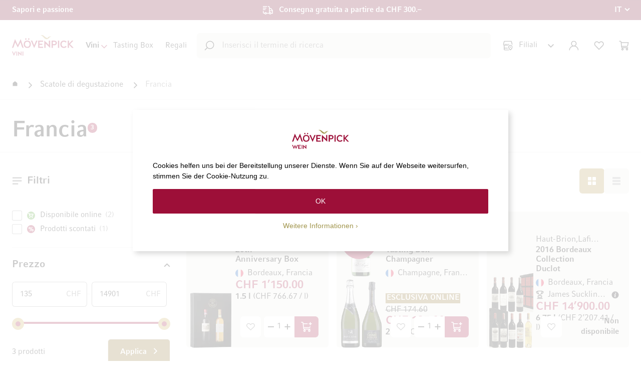

--- FILE ---
content_type: text/html; charset=UTF-8
request_url: https://www.moevenpick-wein.com/it/scatole-di-degustazione/francia.html
body_size: 31183
content:
<!doctype html>
<html lang="it">
    <head prefix="og: http://ogp.me/ns#">
        <!--
        # # # # # # # # # # # # # # # # # # # # # # # # # # # # # # # # # # # # # # # # # # # # #
        #
        #        Dieser Onlineshop wurde von der Agentur www.creativestyle.de umgesetzt         #
        #
        # # # # # # # # # # # # # # # # # # # # # # # # # # # # # # # # # # # # # # # # # # # # #
        -->
        <script>
    var LOCALE = 'it\u002DCH';
    var BASE_URL = 'https\u003A\u002F\u002Fwww.moevenpick\u002Dwein.com\u002Fit\u002F';
    var require = {
        'baseUrl': 'https\u003A\u002F\u002Fwww.moevenpick\u002Dwein.com\u002Fstatic\u002Fversion1769076294\u002Ffrontend\u002FCreativestyle\u002Ftheme\u002Dmovenpick\u002Fit_CH'
    };</script>        <meta charset="utf-8"/>
<meta name="title" content="Acquista ora Scatole di degustazione de Francia | Boutique de Mövenpick Wein"/>
<meta name="description" content="Acquista ora da Scatole di degustazione de Francia! Scatole di degustazione selezionato da Mövenpick Wein ✓ Consegna in 2-3 giorni lavorativi ✓ Pieno diritto di recesso ➔ Scopri subito offerte e consigli"/>
<meta name="keywords" content="Wein,Weingeschäft,Weinhandlung,Weinfachgeschäft,Online,Weinshop,Shop,kaufen,Weine,Weinkeller,exklusiver Wein,Mövenpick"/>
<meta name="robots" content="INDEX,FOLLOW"/>
<meta name="viewport" content="width=device-width, initial-scale=1"/>
<meta name="format-detection" content="telephone=no"/>
<meta property="og:title" content="Acquista ora Scatole di degustazione de Francia | Boutique de Mövenpick Wein"/>
<meta property="og:description" content="Acquista ora da Scatole di degustazione de Francia! Scatole di degustazione selezionato da Mövenpick Wein ✓ Consegna in 2-3 giorni lavorativi ✓ Pieno diritto di recesso ➔ Scopri subito offerte e consigli"/>
<meta property="og:image" content="https://www.moevenpick-wein.com/static/version1769076294/frontend/Creativestyle/theme-movenpick/it_CH/images/logo.svg"/>
<meta property="og:image:type" content="image/svg+xml"/>
<meta property="og:image:alt" content="Mövenpick Wein Schweiz AG"/>
<meta property="og:url" content="https://www.moevenpick-wein.com/it/scatole-di-degustazione/francia.html"/>
<meta property="og:locale" content="it_CH"/>
<meta property="og:type" content="website"/>
<title>Acquista ora Scatole di degustazione de Francia | Boutique de Mövenpick Wein</title>
                <link rel="stylesheet" type="text/css" media="all" href="https://www.moevenpick-wein.com/static/version1769076294/_cache/merged/4e967569d8e0db2074be30a2a2e175ac.min.css" />
<link rel="stylesheet" type="text/css" media="all" href="https://www.moevenpick-wein.com/static/version1769076294/_cache/merged/b186cbb33c63019d34d24ff00031c2a7.min.css" />
<link rel="icon" type="image/x-icon" href="https://www.moevenpick-wein.com/static/version1769076294/frontend/Creativestyle/theme-movenpick/it_CH/Magento_Theme/favicon.ico" />
<link rel="shortcut icon" type="image/x-icon" href="https://www.moevenpick-wein.com/static/version1769076294/frontend/Creativestyle/theme-movenpick/it_CH/Magento_Theme/favicon.ico" />
<script type="text/javascript" src="https://www.moevenpick-wein.com/static/version1769076294/_cache/merged/a431c03dd48f48d870c94a55589fb78f.min.js"></script>
<link rel="apple-touch-icon" sizes="180x180" href="https://www.moevenpick-wein.com/static/version1769076294/frontend/Creativestyle/theme-movenpick/it_CH/Magento_Theme/apple-touch-icon.png" />
<link rel="icon" type="image/png" sizes="32x32" href="https://www.moevenpick-wein.com/static/version1769076294/frontend/Creativestyle/theme-movenpick/it_CH/Magento_Theme/favicon-32x32.png" />
<link rel="icon" type="image/png" sizes="16x16" href="https://www.moevenpick-wein.com/static/version1769076294/frontend/Creativestyle/theme-movenpick/it_CH/Magento_Theme/favicon-16x16.png" />
<link rel="canonical" href="https://www.moevenpick-wein.com/it/scatole-di-degustazione/francia.html" />
<meta name="p:domain_verify" content="c75523b730da3fe4d6fc7c68d43bc4e7" />
<style>
.cs-product-teaser__product .cs-product-tile__description,
.cs-product-teaser__product .cs-product-tile__servings {
display: none !important;
}

.cs-buybox__stock-wrapper {
margin-bottom: -7.3rem;
padding-top: 2rem;
}

.cs-vendor-countries__item-figure {
    background: linear-gradient(180deg, rgba(65, 40, 0, 0) 35.1%, #412800 55.71%);
}
.cs-vendor-countries__item-image {
z-index: -1;
}

.cs-buybox__addto-item.cs-buybox__addto-item--compare {
display: none !important;
}

.cs-buybox__reviews-summary:has(.cs-buybox__no-review) {
display: none;
}

.cs-product-tile__attributes-item--country .cs-product-tile__attributes-item-icon {
height: 1.6rem;
}

.cs-checkout .payment-method .payment-method-title .label {
background-image: none !important;
}

.cs-cart-item__link.cs-cart-item__link--wishlist {
display: none;
}

.cs-product-tile--special-deal .cs-product-tile__attributes-item--country svg path {
fill: revert-layer;
stroke: revert-layer;
}
.cs-product-tile--special-deal-black-week .cs-product-tile__wishlist-successor a {
color: #fff;
}
.cs-product-tile--special-deal-black-week .cs-product-tile__wishlist-action--remove::before, .cs-product-tile--special-deal-black-week .cs-product-tile__wishlist-action--remove::after {
background-color: #fff;
}
.cs-product-tile--special-deal-black-week .cs-product-tile__name-link .cs-product-tile__name-sub {
@media (max-width: 1024px) {
font-size: 1.3rem;
line-height: 1.5;
}
}
.cs-product-tile--special-deal-black-week .cs-product-tile__name-link .cs-product-tile__name-main {
@media (max-width: 1024px) {
font-size: 1.5rem;
line-height: 1.3em;
}
}
.cs-product-tile--tasting-box .cs-product-tile__price .price-box {
align-items: flex-start;
}
.cs-product-teaser__headline {
    font-size: 2.6rem;
    font-weight: 400 !important;
}
@media only screen and (min-width: 768px) {
    .cs-product-teaser__headline-wrapper {
        margin-bottom: 2rem !important;
    }
}
.checkout-index-index .totals.shipping.incl .not-calculated {
white-space: normal;
}
.blog-post-view .post-title {
    font-size: 3.2rem; font-weight: 700;
    margin-inline: auto; max-width: 1062px;
    text-align: center; margin-bottom: 4rem;
}
@media only screen and (min-width: 768px) {
    .blog-post-view .post-title {
        font-size: 3.8rem;
    }
}
</style>

<script data-defer-ignore="true">
window.rumv = window.rumv || function() { (window.rumv.q = window.rumv.q || []).push(arguments) };
(function(rum, vi,si,on) {
	var s = JSON.parse( sessionStorage.getItem('rumv') || '{"pageviews":0}' ); s.pageviews++;
	if ( s.urls && s.regex && ( s.page = eval('('+s.regex+')')( s.urls, vi.location.pathname ) ) && !s.page.type ) {
			return sessionStorage.setItem('rumv', JSON.stringify( s ) );
		}
	
	vi.rumv.storage = s;
	var head = si.querySelector('head'), js = si.createElement('script');
	js.src = 'https://d5yoctgpv4cpx.cloudfront.net/'+rum+'/v4-'+vi.location.hostname+'.js';
	head.appendChild(js);
})( 'RUM-045F7D8B4B', window, document, 'moevenpick-wein.com' );
//# sourceURL=rumvision.inline.js
</script>

<script type="speculationrules">
{
  "prefetch": [
    {
      "where": {
        "and": [
          { "not": { "selector_matches": "a[href*='/customer/account']" } },
          { "not": { "selector_matches": "a[href*='/checkout']" } },
          { "or": [
            { "selector_matches": ".cs-image-teaser__link" },
            { "selector_matches": ".cs-product-tile__name-link" },
            { "selector_matches": ".cs-product-tile__thumbnail-link" },
            { "selector_matches": ".cs-offcanvas-navigation__link" },
            { "selector_matches": ".cs-navigation__link" },
            { "selector_matches": ".cs-footer-links__item a" },
            { "selector_matches": ".cs-page-bottom__nav .widget.block.block-cms-link a" }
            ]
          }
        ]
      },
      "eagerness": "moderate"
    }
  ]
}
</script>                    <link rel="preload" href="https://www.moevenpick-wein.com/static/version1769076294/frontend/Creativestyle/theme-movenpick/it_CH/fonts/CompatilFactLTPro-Bd.woff" as="font" type="font/woff2" crossorigin>
                    <link rel="preload" href="https://www.moevenpick-wein.com/static/version1769076294/frontend/Creativestyle/theme-movenpick/it_CH/fonts/CompatilFactLTPro-Rg.woff" as="font" type="font/woff2" crossorigin>
                        <link rel="stylesheet" href="https://www.moevenpick-wein.com/static/version1769076294/frontend/Creativestyle/theme-movenpick/it_CH/css/fonts.min.css" as="style">
            

<script data-defer-ignore="true">    if (!window.breakpoint || typeof window.breakpoint !== 'object') {
        const bpConfig = JSON.parse('{"phone":"370","phoneLg":"480","tablet":"768","laptop":"1024","laptopLg":"1280","desktop":"1440","tv":"1920"}');
        Object.keys(bpConfig).forEach((bp) => bpConfig[bp] = +bpConfig[bp]);

        const bpConfigEntries = Object.entries(bpConfig);
        const breakpointChangeEvent = new CustomEvent('breakpointChange', {detail: {}});

        window.breakpoint = {
            ...bpConfig,
            current: window.innerWidth
        };

        for (let i = 0; i < bpConfigEntries.length; i++) {
            let mq;
            if (i === 0) {
                mq = window.matchMedia(`screen and (max-width: ${bpConfigEntries[i+1][1] - 0.1}px)`);
            } else if (i === bpConfigEntries.length - 1) {
                mq = window.matchMedia(`screen and (min-width: ${bpConfigEntries[i][1]}px)`);
            } else {
                mq = window.matchMedia(`screen and (min-width: ${bpConfigEntries[i][1]}px) and (max-width: ${bpConfigEntries[i+1][1] - 0.1}px)`);
            }

            if (mq && mq.matches) {
                window.breakpoint.current = bpConfigEntries[i][1];
            }

            const handleMqChange = () => {
                if (mq.matches) {
                    window.breakpoint.current = bpConfigEntries[i][1];
                    breakpointChangeEvent.detail.breakpointName = bpConfigEntries[i][0];
                    breakpointChangeEvent.detail.breakpoint= bpConfigEntries[i][1];

                    document.dispatchEvent(breakpointChangeEvent);
                }
            }

            if (mq && mq.addEventListener && typeof mq.addEventListener === 'function') {
                mq.addEventListener('change', handleMqChange);
            } else if (mq && mq.addListener && typeof mq.addListener === 'function') {
                mq.addListener(handleMqChange);
            }
        }
    }</script>
            <script
            id="Cookiebot"
            data-defer-ignore="true"
            src="https://consent.cookiebot.com/uc.js"
            data-cbid="5be62697-27ba-4fa0-a782-1ba597d3653d"
            async
        >
        </script>
    <script>window.dataLayer = window.dataLayer || [];</script>
    <script type="text/x-magento-init">
        {
            "*": {
                "magepalGtmDatalayer": {
                    "isCookieRestrictionModeEnabled": 0,
                    "currentWebsite": 1,
                    "cookieName": "user_allowed_save_cookie",
                    "dataLayer": "dataLayer",
                    "accountId": "GTM-NZMMQJS",
                    "data": [{"ecommerce":{"currencyCode":"CHF"},"pageType":"catalog_category_view","list":"category"},{"event":"categoryPage","category":{"id":"11","name":"Francia","path":"Scatole di degustazione > Francia"}}],
                    "isGdprEnabled": 0,
                    "gdprOption": 0,
                    "addJsInHeader": 0,
                    "containerCode": ""
                }
            }
        }
    </script>
<!-- End Google Tag Manager by MagePal -->    <script type="text/x-magento-init">
        {
            "*": {
                "Magento_PageCache/js/form-key-provider": {
                    "isPaginationCacheEnabled":
                        0                }
            }
        }
    </script>

    <link rel="alternate" href="https://www.moevenpick-wein.com/it/scatole-di-degustazione/francia.html" hreflang="it-CH">
    <link rel="alternate" href="https://www.moevenpick-wein.com/de/degustationskarton/frankreich.html" hreflang="de-CH">
    <link rel="alternate" href="https://www.moevenpick-wein.com/fr/cartons-de-degustation/france.html" hreflang="fr-CH">
    <link rel="alternate" href="https://www.moevenpick-wein.de/degustationskarton/frankreich.html" hreflang="de-DE">
    <link rel="alternate" href="https://www.moevenpick-wein.com/de/degustationskarton/frankreich.html" hreflang="x-default">

        <script type="text&#x2F;javascript">var script = document.createElement('script');
script.src = 'https://integrations.etrusted.com/applications/widget.js/v2';
script.async = true;
script.defer = true;
document.head.appendChild(script);</script>
            <link rel='next' href='/scatole-di-degustazione/francia.html?p=1' />
<script data-defer-ignore="true">    window.addEventListener('beforeunload', function() {
        const progressElement = document.createElement("div")
        progressElement.classList.add("cs-redirect-progress-bar");

        setTimeout(() => {
            document.body.prepend(progressElement);
        });

        // Remove indicator after 30 seconds
        setTimeout(() => {
            progressElement.remove();
        }, 30000);

        // Remove the element when the page is hidden (handle back/forward cache)
        window.addEventListener('pagehide', function() {
            if (progressElement) {
                progressElement.remove();
            }
        });

        return null;
    });</script>    </head>
    <body data-container="body"
          data-mage-init='{"loaderAjax": {}, "loader": { "icon": "https://www.moevenpick-wein.com/static/version1769076294/frontend/Creativestyle/theme-movenpick/it_CH/images/loader-2.gif"}}'
        id="html-body" class="page-with-filter page-products categorypath-scatole-di-degustazione-francia category-francia catalog-category-view page-layout-2columns-left">
        
<!-- Google Tag Manager by MagePal -->
<noscript><iframe src="//www.googletagmanager.com/ns.html?id=GTM-NZMMQJS"
height="0" width="0" style="display:none;visibility:hidden"></iframe></noscript>
<!-- End Google Tag Manager by MagePal -->

<script type="text/x-magento-init">
    {
        "*": {
            "Magento_PageBuilder/js/widget-initializer": {
                "config": {"[data-content-type=\"slider\"][data-appearance=\"default\"]":{"Magento_PageBuilder\/js\/content-type\/slider\/appearance\/default\/widget":false},"[data-content-type=\"map\"]":{"Magento_PageBuilder\/js\/content-type\/map\/appearance\/default\/widget":false},"[data-content-type=\"row\"]":{"Magento_PageBuilder\/js\/content-type\/row\/appearance\/default\/widget":false},"[data-content-type=\"tabs\"]":{"Magento_PageBuilder\/js\/content-type\/tabs\/appearance\/default\/widget":false},"[data-content-type=\"slide\"]":{"Magento_PageBuilder\/js\/content-type\/slide\/appearance\/default\/widget":{"buttonSelector":".pagebuilder-slide-button","showOverlay":"hover","dataRole":"slide"}},"[data-content-type=\"banner\"]":{"Magento_PageBuilder\/js\/content-type\/banner\/appearance\/default\/widget":{"buttonSelector":".pagebuilder-banner-button","showOverlay":"hover","dataRole":"banner"}},"[data-content-type=\"buttons\"]":{"Magento_PageBuilder\/js\/content-type\/buttons\/appearance\/inline\/widget":false},"[data-content-type=\"products\"][data-appearance=\"carousel\"]":{"Magento_PageBuilder\/js\/content-type\/products\/appearance\/carousel\/widget":false}},
                "breakpoints": {"desktop":{"label":"Desktop","stage":true,"default":true,"class":"desktop-switcher","icon":"Magento_PageBuilder::css\/images\/switcher\/switcher-desktop.svg","conditions":{"min-width":"1024px"},"options":{"products":{"default":{"slidesToShow":"5"}}}},"tablet":{"conditions":{"max-width":"1024px","min-width":"768px"},"options":{"products":{"default":{"slidesToShow":"4"},"continuous":{"slidesToShow":"3"}}}},"mobile":{"label":"Mobile","stage":true,"class":"mobile-switcher","icon":"Magento_PageBuilder::css\/images\/switcher\/switcher-mobile.svg","media":"only screen and (max-width: 767px)","conditions":{"max-width":"767px","min-width":"640px"},"options":{"products":{"default":{"slidesToShow":"3"}}}},"mobile-small":{"conditions":{"max-width":"640px"},"options":{"products":{"default":{"slidesToShow":"2"},"continuous":{"slidesToShow":"1"}}}}}            }
        }
    }
</script>

<script type="text/x-magento-init">
    {
        "*": {
            "mage/cookies": {
                "expires": null,
                "path": "\u002F",
                "domain": ".www.moevenpick\u002Dwein.com",
                "secure": true,
                "lifetime": "86400"
            }
        }
    }
</script>
    <noscript>
        <div class="message global noscript">
            <div class="content">
                <p>
                    <strong>I JavaScript sembrano essere disabilitati nel tuo browser.</strong>
                    <span>
                        Per una migliore esperienza sul nostro sito, assicurati di attivare i javascript nel tuo browser.                    </span>
                </p>
            </div>
        </div>
    </noscript>

<script>
    window.cookiesConfig = window.cookiesConfig || {};
    window.cookiesConfig.secure = true;
</script><script>    require.config({
        map: {
            '*': {
                wysiwygAdapter: 'mage/adminhtml/wysiwyg/tiny_mce/tinymceAdapter'
            }
        }
    });</script><script>    require.config({
        paths: {
            googleMaps: 'https\u003A\u002F\u002Fmaps.googleapis.com\u002Fmaps\u002Fapi\u002Fjs\u003Fv\u003D3.56\u0026key\u003D'
        },
        config: {
            'Magento_PageBuilder/js/utils/map': {
                style: '',
            },
            'Magento_PageBuilder/js/content-type/map/preview': {
                apiKey: '',
                apiKeyErrorMessage: 'You\u0020must\u0020provide\u0020a\u0020valid\u0020\u003Ca\u0020href\u003D\u0027https\u003A\u002F\u002Fwww.moevenpick\u002Dwein.com\u002Fit\u002Fadminhtml\u002Fsystem_config\u002Fedit\u002Fsection\u002Fcms\u002F\u0023cms_pagebuilder\u0027\u0020target\u003D\u0027_blank\u0027\u003EGoogle\u0020Maps\u0020API\u0020key\u003C\u002Fa\u003E\u0020to\u0020use\u0020a\u0020map.'
            },
            'Magento_PageBuilder/js/form/element/map': {
                apiKey: '',
                apiKeyErrorMessage: 'You\u0020must\u0020provide\u0020a\u0020valid\u0020\u003Ca\u0020href\u003D\u0027https\u003A\u002F\u002Fwww.moevenpick\u002Dwein.com\u002Fit\u002Fadminhtml\u002Fsystem_config\u002Fedit\u002Fsection\u002Fcms\u002F\u0023cms_pagebuilder\u0027\u0020target\u003D\u0027_blank\u0027\u003EGoogle\u0020Maps\u0020API\u0020key\u003C\u002Fa\u003E\u0020to\u0020use\u0020a\u0020map.'
            },
        }
    });</script><script>
    require.config({
        shim: {
            'Magento_PageBuilder/js/utils/map': {
                deps: ['googleMaps']
            }
        }
    });</script><script type="text/x-magento-init">
{"*":{"Chessio_Matomo\/js\/tracker":{"scriptUrl":"https:\/\/tracking.moevenpick-wein.com\/matomo.js","trackerUrl":"https:\/\/tracking.moevenpick-wein.com\/matomo.php","siteId":1,"actions":[["setEcommerceView",false,false,"Francia"],["enableLinkTracking",true],["setLinkTrackingTimer",500],["trackPageView"]]}}}</script>
<script type="text/javascript">
(function (w, d) {
    w._paq = w._paq || [];
    w._paq.push(['setTrackerUrl', 'https://tracking.moevenpick-wein.com/matomo.php']);
    w._paq.push(['setSiteId', 1]);
    var g = d.createElement('script'),
        s = d.getElementsByTagName('script')[0];
    g.type = 'text/javascript';
    g.async = true;
    g.defer = true;
    g.src = 'https://tracking.moevenpick-wein.com/matomo.js';
    s.parentNode.insertBefore(g, s);
})(window, document);
</script>
<script type="text/javascript">
(function (require, undefined) {
    'use strict';
    var moduleName = 'Chessio_Matomo/js/tracker';
    (require !== undefined) && require([moduleName], undefined, function (e) {
        if (e.requireType === 'scripterror'
            && (e.requireModules && e.requireModules[0]) === moduleName
        ) {
            require.undef(moduleName);
            define(moduleName, function () {
                var noop = function () { /* NoOp */ };
                var error = function () {
                    throw new Error('Failed to load Matomo module');
                };
                var mock = {
                    createTracker: error,
                    getMatomo: error,
                    getTracker: error,
                    push: noop
                };
                mock[moduleName] = noop;
                return mock;
            });
        }
    });
})(require);
</script>
<noscript>
    <p>
        <img src="https://tracking.moevenpick-wein.com/matomo.php?idsite=1&rec=1&url=https%3A%2F%2Fwww.moevenpick-wein.com%2Fit%2Fscatole-di-degustazione%2Ffrancia.html"
             style="border: 0;"
             alt="" />
    </p>
</noscript>
<script type="text/x-magento-init">
{
    "\u002A": {
        "Creativestyle_CustomizationMovenpickCustomer\u002Fjs\u002Fview\u002Fchatbot": {}    }
}
</script>
<script type="text/x-magento-init">
{
    "*": {
        "WeArePlanet_Payment/js/weareplanet-device": {
            "scriptUrl" : "https://paymentshub.weareplanet.com/s/79568/payment/device.js?sessionIdentifier=",
            "identifierUrl" : "https://www.moevenpick-wein.com/it/weareplanet_payment/checkout/deviceSession/"
        }
    }
}
</script><div class="page-wrapper"><div class="cs-container cs-container--top-bar"><div class="cs-container__inner cs-topbar"><div class="cs-topbar__wrapper"><div class="cs-topbar__item cs-topbar__item--usps"><div class="cs-topbar__slides-wrapper">
<ul class="cs-topbar__list cs-topbar__list--featured cs-topbar__slides">
<li class="cs-topbar__list-item cs-topbar__slide"><span class="cs-topbar__text">Sapori e passione</span></li>
<li class="cs-topbar__list-item cs-topbar__list-item--shipping cs-topbar__slide"><span class="cs-topbar__text">Consegna gratuita a partire da CHF 300.&ndash;</span></li>
</ul>
</div></div><div class="cs-topbar__item cs-topbar__item--language">    <div class="switcher language switcher-language cs-dropdown-switcher cs-dropdown-switcher--topbar cs-dropdown-switcher--language" data-ui-id="language-switcher" id="switcher-language">
        <span class="cs-visually-hidden label switcher-label"><span>Lingua</span></span>
        <div class="actions dropdown options switcher-options">
            <div
                class="action toggle switcher-trigger cs-dropdown-switcher__trigger"
                id="switcher-language-trigger"
                data-mage-init='{"dropdown":{}}'
                data-toggle="dropdown"
                data-trigger-keypress-button="true"
            >
                <span class="cs-dropdown-switcher__trigger-span view-it">
                                                    <img
            class="cs-dropdown-switcher__option-icon cs-dropdown-switcher__option-icon--active lazyload"
            src="[data-uri]"
            data-src="https://www.moevenpick-wein.com/static/version1769076294/frontend/Creativestyle/theme-movenpick/it_CH/images/icons/flag_it.svg"
            alt="IT"
                                >
                                                                    IT                                                        </span>
            </div>
            <ul class="cs-dropdown-switcher__list dropdown switcher-dropdown" data-target="dropdown">
                                    <li class="cs-dropdown-switcher__list-item | view-de switcher-option">
                                                    <a class="cs-dropdown-switcher__list-item-link" href="#" data-post='{"action":"https:\/\/www.moevenpick-wein.com\/it\/stores\/store\/redirect\/","data":{"___store":"de","___from_store":"it","uenc":"aHR0cHM6Ly93d3cubW9ldmVucGljay13ZWluLmNvbS9kZS9zY2F0b2xlLWRpLWRlZ3VzdGF6aW9uZS9mcmFuY2lhLmh0bWw~"}}'>
                                                                            <img
            class="cs-dropdown-switcher__option-icon cs-dropdown-switcher__option-icon--de lazyload"
            src="[data-uri]"
            data-src="https://www.moevenpick-wein.com/static/version1769076294/frontend/Creativestyle/theme-movenpick/it_CH/images/icons/flag_de.svg"
            alt="DE"
                                >
                                                                                                        DE                                                            </a>
                                            </li>
                                    <li class="cs-dropdown-switcher__list-item | view-fr switcher-option">
                                                    <a class="cs-dropdown-switcher__list-item-link" href="#" data-post='{"action":"https:\/\/www.moevenpick-wein.com\/it\/stores\/store\/redirect\/","data":{"___store":"fr","___from_store":"it","uenc":"aHR0cHM6Ly93d3cubW9ldmVucGljay13ZWluLmNvbS9mci9zY2F0b2xlLWRpLWRlZ3VzdGF6aW9uZS9mcmFuY2lhLmh0bWw~"}}'>
                                                                            <img
            class="cs-dropdown-switcher__option-icon cs-dropdown-switcher__option-icon--fr lazyload"
            src="[data-uri]"
            data-src="https://www.moevenpick-wein.com/static/version1769076294/frontend/Creativestyle/theme-movenpick/it_CH/images/icons/flag_fr.svg"
            alt="FR"
                                >
                                                                                                        FR                                                            </a>
                                            </li>
                                    <li class="cs-dropdown-switcher__list-item | view-it switcher-option">
                                            </li>
                            </ul>
        </div>
    </div>
</div></div></div></div><div class="cs-container cs-container--header"><div class="cs-container__inner"><header class="cs-header"><div class="cs-header__content"><div class="cs-header__offcanvas-toggle">
    <button class="cs-offcanvas-toggle" aria-label="Toggle mobile navigation" aria-expanded="false">
        <span class="cs-offcanvas-toggle__icon"></span>
                    </button>
</div>
<div class="cs-header__logo">
            <a class="logo cs-logo cs-logo--link" href="https://www.moevenpick-wein.com/it/" title="Logo&#x20;M&#xF6;venpick&#x20;Vini">
            <span class="cs-logo__text">Vai alla Home Page</span>
                    <img class="cs-logo__image"
            src="https://www.moevenpick-wein.com/media/logo/stores/6/movenpick_logo_it.svg"
            alt="Logo&#x20;M&#xF6;venpick&#x20;Vini"
            width="165"            height="55"                    />
            </a>
    </div>
<div class="cs-header__navigation"><span style="display: none;" id="active-category-path" data-active-category-path="2/9/11"></span>
<nav
    class="cs-navigation"
    data-cache-key="dc19c6c24b629cdd1c6bcd79ac216e9a"
    data-cache-generation-time="1769306441"
    data-mobile-endpoint-url="https://www.moevenpick-wein.com/it/navigation/mobile/index/"
    aria-label="Main Navigation"
>
    <ul class="cs-navigation__list cs-navigation__list--main">
                    <li
                class="cs-navigation__item cs-navigation__item--main cs-navigation__item--with-flyout"
                data-category-id="624"
                data-category-identifier=""
            >
                <span                    class="cs-navigation__link cs-navigation__link--main"
                    tabindex="0" role="button"                >
                                        Vini                                    </span>
                
<div
    class="cs-navigation__flyout  cs-navigation__flyout--with-teaser"
    data-category-identifier=""
    data-parent-item-id="624"
>

<ul
    class="cs-navigation__list cs-navigation__list--level_1"
    data-parent-item-id="624"
>
    <li
        class="cs-navigation__item cs-navigation__item--level_1"
        data-category-id="633"
            >
        <span            class="cs-navigation__link cs-navigation__link--level_1 cs-navigation__link--with-icon"
        >
                            <span class="cs-navigation__link-icon-wrapper">
                                                    <img
            class="cs-navigation__link-icon&#x20;cs-navigation__link-icon--svg"
            src="https://www.moevenpick-wein.com/media/catalog/category/winetype_1.svg"
            alt=""
                                >
                                        </span>
                        Tipo di Vino                    </span>
        <ul
    class="cs-navigation__list cs-navigation__list--level_2"
    data-parent-item-id="633"
>
    <li
        class="cs-navigation__item cs-navigation__item--level_2 cs-navigation__item--custom"
        data-category-id="634"
            >
        <a href='https://www.moevenpick-wein.com/it/vini-rossi.html'            class="cs-navigation__link cs-navigation__link--level_2"
        >
                        Vini rossi                    </a>
            </li>
            <li
        class="cs-navigation__item cs-navigation__item--level_2 cs-navigation__item--custom"
        data-category-id="635"
            >
        <a href='https://www.moevenpick-wein.com/it/vini-bianchi.html'            class="cs-navigation__link cs-navigation__link--level_2"
        >
                        Vini bianchi                    </a>
            </li>
            <li
        class="cs-navigation__item cs-navigation__item--level_2"
        data-category-id="636"
            >
        <a href='https://www.moevenpick-wein.com/it/vini-rosati.html'            class="cs-navigation__link cs-navigation__link--level_2"
        >
                        Vini rosati                    </a>
            </li>
            <li
        class="cs-navigation__item cs-navigation__item--level_2"
        data-category-id="638"
            >
        <a href='https://www.moevenpick-wein.com/it/vini-effervescenti.html'            class="cs-navigation__link cs-navigation__link--level_2"
        >
                        Vini spumanti                    </a>
            </li>
            <li
        class="cs-navigation__item cs-navigation__item--level_2"
        data-category-id="637"
            >
        <a href='https://www.moevenpick-wein.com/it/vini-dolci-e-sciroppati.html'            class="cs-navigation__link cs-navigation__link--level_2"
        >
                        Vini dolci e sciroppati                    </a>
            </li>
            <li
        class="cs-navigation__item cs-navigation__item--level_2"
        data-category-id="639"
            >
        <a href='https://www.moevenpick-wein.com/it/sherry-porto-e-liquori.html'            class="cs-navigation__link cs-navigation__link--level_2"
        >
                        Sherry, Porto e liquori                    </a>
            </li>
            <li
        class="cs-navigation__item cs-navigation__item--level_2"
        data-category-id="671"
            >
        <a href='https://www.moevenpick-wein.com/it/bio.html'            class="cs-navigation__link cs-navigation__link--level_2"
        >
                        Vini bologici                    </a>
            </li>
            <li
        class="cs-navigation__item cs-navigation__item--level_2"
        data-category-id="670"
            >
        <a href='https://www.moevenpick-wein.com/it/senza-alcool.html'            class="cs-navigation__link cs-navigation__link--level_2"
        >
                        Alternative senza alcol                    </a>
            </li>
        </ul>
    </li>
            <li
        class="cs-navigation__item cs-navigation__item--level_1 cs-navigation__item--custom"
        data-category-id="669"
            >
        <span            class="cs-navigation__link cs-navigation__link--level_1 cs-navigation__link--with-icon"
        >
                            <span class="cs-navigation__link-icon-wrapper">
                                                    <img
            class="cs-navigation__link-icon&#x20;cs-navigation__link-icon--svg"
            src="https://www.moevenpick-wein.com/media/catalog/category/beliebte.svg"
            alt=""
                                >
                                        </span>
                        Categorie Popolari                    </span>
        <ul
    class="cs-navigation__list cs-navigation__list--level_2"
    data-parent-item-id="669"
>
    <li
        class="cs-navigation__item cs-navigation__item--level_2"
        data-category-id="673"
            >
        <a href='https://www.moevenpick-wein.com/it/novita-da-moevenpick-vini.html'            class="cs-navigation__link cs-navigation__link--level_2"
        >
                        Novità                    </a>
            </li>
            <li
        class="cs-navigation__item cs-navigation__item--level_2"
        data-category-id="674"
            >
        <a href='https://www.moevenpick-wein.com/it/offerte-attuali.html'            class="cs-navigation__link cs-navigation__link--level_2"
        >
                        Offerte attuali                    </a>
            </li>
            <li
        class="cs-navigation__item cs-navigation__item--level_2"
        data-category-id="672"
            >
        <a href='https://www.moevenpick-wein.com/it/i-vini-piu-votati.html'            class="cs-navigation__link cs-navigation__link--level_2"
        >
                        I vini più votati                    </a>
            </li>
            <li
        class="cs-navigation__item cs-navigation__item--level_2 cs-navigation__item--custom"
        data-category-id="676"
            >
        <a href='https://www.moevenpick-wein.com/it/outlet'            class="cs-navigation__link cs-navigation__link--level_2"
        >
                        Outlet                    </a>
            </li>
            <li
        class="cs-navigation__item cs-navigation__item--level_2"
        data-category-id="1310"
            >
        <a href='https://www.moevenpick-wein.com/it/vini-scontati.html'            class="cs-navigation__link cs-navigation__link--level_2"
        >
                        Vini scontati                    </a>
            </li>
            <li
        class="cs-navigation__item cs-navigation__item--level_2"
        data-category-id="677"
            >
        <a href='https://www.moevenpick-wein.com/it/accessori.html'            class="cs-navigation__link cs-navigation__link--level_2"
        >
                        Accessori                    </a>
            </li>
            <li
        class="cs-navigation__item cs-navigation__item--level_2 cs-navigation__item--custom"
        data-category-id="675"
            >
        <a href='https://www.moevenpick-wein.com/it/vino-dell-anno'            class="cs-navigation__link cs-navigation__link--level_2"
        >
                        Vino dell'Anno                    </a>
            </li>
            <li
        class="cs-navigation__item cs-navigation__item--level_2 cs-navigation__item--custom"
        data-category-id="714"
            >
        <a href='https://www.moevenpick-wein.com/it/viticoltori'            class="cs-navigation__link cs-navigation__link--level_2"
        >
                        Vitticoltori                    </a>
            </li>
        </ul>
    </li>
            <li
        class="cs-navigation__item cs-navigation__item--level_1 cs-navigation__item--custom"
        data-category-id="642"
            >
        <a href='https://www.moevenpick-wein.com/it/vini-rossi.html'            class="cs-navigation__link cs-navigation__link--level_1"
        >
                        Vini rossi da                    </a>
        <ul
    class="cs-navigation__list cs-navigation__list--level_2"
    data-parent-item-id="642"
>
    <li
        class="cs-navigation__item cs-navigation__item--level_2"
        data-category-id="643"
            >
        <a href='https://www.moevenpick-wein.com/it/vini-rossi/argentino.html'            class="cs-navigation__link cs-navigation__link--level_2"
        >
                        Argentino                    </a>
            </li>
            <li
        class="cs-navigation__item cs-navigation__item--level_2"
        data-category-id="644"
            >
        <a href='https://www.moevenpick-wein.com/it/vini-rossi/australiano.html'            class="cs-navigation__link cs-navigation__link--level_2"
        >
                        Australiano                    </a>
            </li>
            <li
        class="cs-navigation__item cs-navigation__item--level_2"
        data-category-id="645"
            >
        <a href='https://www.moevenpick-wein.com/it/vini-rossi/chili.html'            class="cs-navigation__link cs-navigation__link--level_2"
        >
                        Chili                    </a>
            </li>
            <li
        class="cs-navigation__item cs-navigation__item--level_2"
        data-category-id="646"
            >
        <a href='https://www.moevenpick-wein.com/it/vini-rossi/francia.html'            class="cs-navigation__link cs-navigation__link--level_2"
        >
                        Francia                    </a>
            </li>
            <li
        class="cs-navigation__item cs-navigation__item--level_2"
        data-category-id="647"
            >
        <a href='https://www.moevenpick-wein.com/it/vini-rossi/italia.html'            class="cs-navigation__link cs-navigation__link--level_2"
        >
                        Italia                    </a>
            </li>
            <li
        class="cs-navigation__item cs-navigation__item--level_2"
        data-category-id="648"
            >
        <a href='https://www.moevenpick-wein.com/it/vini-rossi/svizzera.html'            class="cs-navigation__link cs-navigation__link--level_2"
        >
                        Svizzera                    </a>
            </li>
            <li
        class="cs-navigation__item cs-navigation__item--level_2"
        data-category-id="649"
            >
        <a href='https://www.moevenpick-wein.com/it/vini-rossi/spagna.html'            class="cs-navigation__link cs-navigation__link--level_2"
        >
                        Spagna                    </a>
            </li>
            <li
        class="cs-navigation__item cs-navigation__item--level_2"
        data-category-id="650"
            >
        <a href='https://www.moevenpick-wein.com/it/vini-rossi/stati-uniti.html'            class="cs-navigation__link cs-navigation__link--level_2"
        >
                        Stati Uniti                    </a>
            </li>
        </ul>
    </li>
            <li
        class="cs-navigation__item cs-navigation__item--level_1 cs-navigation__item--custom"
        data-category-id="651"
            >
        <a href='https://www.moevenpick-wein.com/it/vini-bianchi.html'            class="cs-navigation__link cs-navigation__link--level_1"
        >
                        Vini bianchi da                    </a>
        <ul
    class="cs-navigation__list cs-navigation__list--level_2"
    data-parent-item-id="651"
>
    <li
        class="cs-navigation__item cs-navigation__item--level_2"
        data-category-id="652"
            >
        <a href='https://www.moevenpick-wein.com/it/vini-bianchi/argentino.html'            class="cs-navigation__link cs-navigation__link--level_2"
        >
                        Argentino                    </a>
            </li>
            <li
        class="cs-navigation__item cs-navigation__item--level_2"
        data-category-id="653"
            >
        <a href='https://www.moevenpick-wein.com/it/vini-bianchi/germania.html'            class="cs-navigation__link cs-navigation__link--level_2"
        >
                        Germania                    </a>
            </li>
            <li
        class="cs-navigation__item cs-navigation__item--level_2"
        data-category-id="654"
            >
        <a href='https://www.moevenpick-wein.com/it/vini-bianchi/francia.html'            class="cs-navigation__link cs-navigation__link--level_2"
        >
                        Francia                    </a>
            </li>
            <li
        class="cs-navigation__item cs-navigation__item--level_2"
        data-category-id="655"
            >
        <a href='https://www.moevenpick-wein.com/it/vini-bianchi/italia.html'            class="cs-navigation__link cs-navigation__link--level_2"
        >
                        Italia                    </a>
            </li>
            <li
        class="cs-navigation__item cs-navigation__item--level_2"
        data-category-id="656"
            >
        <a href='https://www.moevenpick-wein.com/it/vini-bianchi/svizzera.html'            class="cs-navigation__link cs-navigation__link--level_2"
        >
                        Svizzera                    </a>
            </li>
            <li
        class="cs-navigation__item cs-navigation__item--level_2"
        data-category-id="657"
            >
        <a href='https://www.moevenpick-wein.com/it/vini-bianchi/spagna.html'            class="cs-navigation__link cs-navigation__link--level_2"
        >
                        Spagna                    </a>
            </li>
            <li
        class="cs-navigation__item cs-navigation__item--level_2"
        data-category-id="658"
            >
        <a href='https://www.moevenpick-wein.com/it/vini-bianchi/sudafrica.html'            class="cs-navigation__link cs-navigation__link--level_2"
        >
                        Sudafrica                    </a>
            </li>
            <li
        class="cs-navigation__item cs-navigation__item--level_2"
        data-category-id="659"
            >
        <a href='https://www.moevenpick-wein.com/it/vini-bianchi/stati-uniti.html'            class="cs-navigation__link cs-navigation__link--level_2"
        >
                        Stati Uniti                    </a>
            </li>
        </ul>
    </li>
            <li
        class="cs-navigation__item cs-navigation__item--level_1 cs-navigation__item--custom"
        data-category-id="660"
            >
        <a href='https://www.moevenpick-wein.com/it/vini-effervescenti.html'            class="cs-navigation__link cs-navigation__link--level_1"
        >
                        Vini spumanti                    </a>
        <ul
    class="cs-navigation__list cs-navigation__list--level_2"
    data-parent-item-id="660"
>
    <li
        class="cs-navigation__item cs-navigation__item--level_2"
        data-category-id="661"
            >
        <a href='https://www.moevenpick-wein.com/it/vini-effervescenti/francia/champagne.html'            class="cs-navigation__link cs-navigation__link--level_2"
        >
                        Champagne                    </a>
            </li>
            <li
        class="cs-navigation__item cs-navigation__item--level_2"
        data-category-id="662"
            >
        <a href='https://www.moevenpick-wein.com/it/weine/schaumweine/prosecco.html'            class="cs-navigation__link cs-navigation__link--level_2"
        >
                        Prosecco                    </a>
            </li>
            <li
        class="cs-navigation__item cs-navigation__item--level_2"
        data-category-id="663"
            >
        <a href='https://www.moevenpick-wein.com/it/vini-effervescenti/svizzera.html'            class="cs-navigation__link cs-navigation__link--level_2"
        >
                        Spumanti svizzeri                    </a>
            </li>
            <li
        class="cs-navigation__item cs-navigation__item--level_2"
        data-category-id="664"
            >
        <a href='https://www.moevenpick-wein.com/it/vini-effervescenti/spagna/cava.html'            class="cs-navigation__link cs-navigation__link--level_2"
        >
                        Cava                    </a>
            </li>
            <li
        class="cs-navigation__item cs-navigation__item--level_2"
        data-category-id="665"
            >
        <a href='https://www.moevenpick-wein.com/it/vini-effervescenti/italia/lombardia/franciacorta.html'            class="cs-navigation__link cs-navigation__link--level_2"
        >
                        Franciacorta                    </a>
            </li>
            <li
        class="cs-navigation__item cs-navigation__item--level_2"
        data-category-id="666"
            >
        <a href='https://www.moevenpick-wein.com/it/weine/schaumweine/spumante.html'            class="cs-navigation__link cs-navigation__link--level_2"
        >
                        Spumante                    </a>
            </li>
            <li
        class="cs-navigation__item cs-navigation__item--level_2"
        data-category-id="667"
            >
        <a href='https://www.moevenpick-wein.com/it/weine/schaumweine/cremant.html'            class="cs-navigation__link cs-navigation__link--level_2"
        >
                        Crémant                    </a>
            </li>
            <li
        class="cs-navigation__item cs-navigation__item--level_2"
        data-category-id="668"
            >
        <a href='https://www.moevenpick-wein.com/it/weine/schaumweine/sekt.html'            class="cs-navigation__link cs-navigation__link--level_2"
        >
                        Sekt                    </a>
            </li>
        </ul>
    </li>
        </ul>


        
    <div class="cs-container cs-container--image-teaser ">
        <div class="cs-container__inner">
            
            <div class="cs-image-teaser                 cs-image-teaser--items-in-row-1                cs-image-teaser--items-in-row-mobile-1                cs-image-teaser--content-over                                                                cs-navigation__teaser cs-image-teaser--featured  cs-image-teaser--container-width"
                            >
                <div class="cs-image-teaser__slides-wrapper">
                    
                    
                    <ul class="cs-image-teaser__slides cs-image-teaser__slides ">
                                                                            <li class="cs-image-teaser__slide cs-image-teaser__slide--scheme-dark cs-image-teaser__slide--image-uploaded "
    >

    
            <a href="https://www.moevenpick-wein.com/it/tabella-delle-annate"
           class="cs-image-teaser__link"
                              >
        <figure class="cs-image-teaser__figure">
        
    <picture class="cs-image-teaser__picture" style="aspect-ratio: 3/5">
                <source
                             srcset="[data-uri]"
                                    data-srcset="https://www.moevenpick-wein.com/media/catalog/category/Trinkreifetabelle_IT.jpg 400w"
                            
            type="image/jpeg"
                                        width="400"
                                        height="667"
                    >
        <img
            class="cs-image-teaser__image lazyload"
            alt="Tabella della Annate 2025"
            
            src="[data-uri]"
                                                data-src="https://www.moevenpick-wein.com/media/catalog/category/Trinkreifetabelle_IT.jpg"
                    data-srcset="https://www.moevenpick-wein.com/media/catalog/category/Trinkreifetabelle_IT.jpg 400w"
                                                                    width="400"
                                        height="667"
                                            >
    </picture>

                    <figcaption class="cs-image-teaser__content-wrapper cs-image-teaser__content-wrapper--content-align-x-2  cs-image-teaser__content-wrapper--content-align-y-1 cs-image-teaser__content-wrapper--over cs-image-teaser__content-wrapper--cta-only">
                
                
                                <div class="cs-image-teaser__content">
                                                                                                                                <div class="cs-image-teaser__cta">
        <span class="cs-image-teaser__cta-span">Scopri di più</span>
                            <img
            class="cs-image-teaser__cta-icon inline-svg"
            src="[data-uri]"
            data-src="https://www.moevenpick-wein.com/static/version1769076294/frontend/Creativestyle/theme-movenpick/it_CH/images/icons/arrow_next.svg"
            alt=""
                                >
                </div>
                    
                                    </div>
                            </figcaption>
            </figure>
            </a>
    
    </li>
                                                                        </ul>

                    
                                    </div>

                            </div>
        </div>
            </div>
    
</div>
            </li>
                    <li
                class="cs-navigation__item cs-navigation__item--main cs-navigation__item--custom"
                data-category-id="626"
                data-category-identifier=""
            >
                <a href='https://www.moevenpick-wein.com/it/box-degustazione-vini'                    class="cs-navigation__link cs-navigation__link--main"
                                    >
                                        Tasting Box                                    </a>
                            </li>
                    <li
                class="cs-navigation__item cs-navigation__item--main cs-navigation__item--custom"
                data-category-id="1306"
                data-category-identifier=""
            >
                <a href='https://www.moevenpick-wein.com/it/servizio-regalo'                    class="cs-navigation__link cs-navigation__link--main"
                                    >
                                        Regali                                    </a>
                            </li>
            </ul>
</nav>
</div>
<div class="cs-header__search">
    <form role="search" class="cs-header-search" id="search_mini_form" action="https://www.moevenpick-wein.com/it/catalogsearch/result/" method="get">
        <div class="cs-header-search__field">
            <label class="label cs-header-search__label" for="search" data-role="minisearch-label">
                <span>Cerca</span>
            </label>
            <input id="search"
                data-mage-init='{
                    "quickSearch":{
                        "formSelector":"#search_mini_form",
                        "url":"https://www.moevenpick-wein.com/it/search/ajax/suggest/",
                        "destinationSelector":"#search_autocomplete",
                        "templates": {"term":{"title":"Termini di ricerca","template":"Smile_ElasticsuiteCore\/autocomplete\/term"},"event":{"title":"Eventi","template":"Creativestyle_CustomizationMovenpickEvent\/autocomplete\/event"},"product":{"title":"Prodotti","template":"Smile_ElasticsuiteCatalog\/autocomplete\/product"},"category":{"title":"Categorie","template":"Smile_ElasticsuiteCatalog\/autocomplete\/category"},"product_attribute":{"title":"Attributi","template":"Smile_ElasticsuiteCatalog\/autocomplete\/product-attribute","titleRenderer":"Smile_ElasticsuiteCatalog\/js\/autocomplete\/product-attribute"},"cms_page":{"title":"Pagine","template":"Smile_ElasticsuiteCms\/autocomplete\/cms"},"brand":{"title":"Marca","template":"MageSuite_BrandManagement\/autocomplete\/brand"},"blog_post":{"title":"Pagine","template":"Comwrap_ElasticsuiteBlog\/autocomplete\/post"}},
                        "priceFormat" : {"pattern":"CHF\u00a0%s","precision":2,"requiredPrecision":2,"decimalSymbol":".","groupSymbol":"\u2019","groupLength":3,"integerRequired":false}}
                    }'
                type="text"
                name="q"
                value=""
                placeholder="Inserisci il termine di ricerca"
                class="cs-header-search__input"
                maxlength="128"
                role="combobox"
                aria-haspopup="false"
                aria-autocomplete="both"
                aria-expanded="false"
                autocomplete="off"
                data-block="autocomplete-form"
                aria-controls="search_autocomplete"
            />
            <div class="cs-header-search__action">
                <span class="cs-header-search__close" tabindex="0" role="button" aria-label="Chiudi">
                            <img
            class="cs-header-search__close-icon inline-svg"
            src="[data-uri]"
            data-src="https://www.moevenpick-wein.com/static/version1769076294/frontend/Creativestyle/theme-movenpick/it_CH/images/icons/header-search/icon-close.svg"
            alt=""
                                >
                        <span class="cs-header-search__close-label">Chiudi ricerca</span>
                </span>
                <button class="cs-header-search__button" type="submit">
                    <span class="cs-header-search__button-container cs-header-search__button-container--search">
                        <svg role="img" aria-label="search" class="cs-header-search__button-icon cs-header-search__button-icon--search" xmlns="http://www.w3.org/2000/svg" fill="none" viewBox="0 0 20 21"><path fill="#000" d="M11.409.5a8.587 8.587 0 00-8.592 8.591c0 2.033.702 3.957 1.99 5.498L0 19.395 1.105 20.5l4.806-4.806a8.526 8.526 0 005.498 1.989A8.587 8.587 0 0020 9.09 8.587 8.587 0 0011.409.5zm0 15.62a7.037 7.037 0 01-7.03-7.029 7.037 7.037 0 017.03-7.029 7.037 7.037 0 017.029 7.03 7.037 7.037 0 01-7.03 7.029z"/></svg>                    </span>
                    <span class="cs-header-search__button-container cs-header-search__button-container--loader">
                                <img
            class="cs-header-search__button-icon cs-header-search__button-icon--loader inline-svg"
            src="[data-uri]"
            data-src="https://www.moevenpick-wein.com/static/version1769076294/frontend/Creativestyle/theme-movenpick/it_CH/images/icons/header-search/icon-spinner.svg"
            alt="loading"
                                >
                        </span>
                    <span class="cs-header-search__button-label">Cerca</span>
                </button>
            </div>
        </div>
        <div
            id="search_autocomplete"
            class="cs-header-search__autocomplete search-autocomplete cs-autocomplete"
        ></div>
    </form>
</div>
    <div class="cs-header__subsidiary">
        <svg aria-hidden="true" class="cs-header__subsidiary-icon" xmlns="http://www.w3.org/2000/svg" fill="none" viewBox="0 0 20 21"><g fill="#000" clip-path="url(#a)"><path fill-rule="evenodd" d="M7.344 6.945v.782h1.562v-.782H7.344zm-3.672 0v.86h1.562v-.86H3.672zm7.422 0v.782h1.562v-.782h-1.562z" clip-rule="evenodd"/><path d="M14.336 13.621a1.172 1.172 0 112.344 0 1.172 1.172 0 01-2.344 0z"/><path fill-rule="evenodd" d="M16.001 20.009l-.493-.606-.493.606.493.401.493-.401zm-.493-1.646a14.169 14.169 0 01-.049-.044 16.29 16.29 0 01-1.216-1.253c-.442-.51-.868-1.078-1.18-1.65-.315-.58-.484-1.109-.484-1.558v-.234a2.929 2.929 0 115.858 0v.234c0 .45-.169.978-.485 1.558-.312.572-.737 1.14-1.18 1.65-.44.508-.882.943-1.216 1.253l-.048.044zm-.494 1.645l.494-.605.493.605h.002l.003-.003a.668.668 0 00.01-.008l.035-.03.127-.107a17.883 17.883 0 001.776-1.77c.485-.561.986-1.222 1.37-1.926.38-.697.675-1.492.675-2.306v-.234a4.491 4.491 0 10-8.982 0v.234c0 .814.295 1.609.675 2.306.383.704.885 1.365 1.37 1.925a17.883 17.883 0 001.903 1.878l.035.03a.668.668 0 00.01.008l.003.002.001.001zm0-1.21z" clip-rule="evenodd"/><path d="M9.583 14.997h-7.09v1.562h7.648a7.014 7.014 0 01-.558-1.562z"/><path d="M11.881 19.112l-.149-.174H3.946a.782.782 0 01-.78-.782v-7.831a2.61 2.61 0 001.288-.696 2.609 2.609 0 003.683-.011 2.648 2.648 0 002.282.732 6.098 6.098 0 012.346-2.121 1.048 1.048 0 01-.108-.463v-.04h-1.562a1.095 1.095 0 01-2.188 0H7.344v.04a1.056 1.056 0 01-2.11 0H3.672c0 .581-.473 1.054-1.055 1.054-.557 0-1-.395-1.05-.917l1.749-5.84h13.369l1.748 5.802a1.045 1.045 0 01-.12.396 6.08 6.08 0 011.282.901A2.6 2.6 0 0020 7.766V7.65L17.846.5H2.153L0 7.69v.115c0 .699.276 1.351.776 1.837.241.234.521.416.826.541v7.973A2.346 2.346 0 003.945 20.5h9.273a19.63 19.63 0 01-1.337-1.388z"/></g><defs><clipPath id="a"><path fill="#fff" d="M0 .5h20v20H0z"/></clipPath></defs></svg>        <select class="cs-header__subsidiary-dropdown" data-mage-init='{"Creativestyle_CustomizationMovenpickSubsidiary/js/subsidiary-dropdown": {}}'>
            <option value="" disabled selected>Filiali</option>
            <option value="https&#x3A;&#x2F;&#x2F;www.moevenpick-wein.com&#x2F;it&#x2F;objects&#x2F;subsidiary&#x2F;finder&#x2F;" data-title="Tutte&#x20;le&#x20;sedi">
                Tutte le sedi            </option>
                            <option
                    value="https&#x3A;&#x2F;&#x2F;www.moevenpick-wein.com&#x2F;it&#x2F;moevenpick-bar-a-vin-zurich&#x2F;"
                    data-title="M&#xF6;venpick&#x20;Enoteca&#x20;Zurigo">
                    Mövenpick Enoteca Zurigo                </option>
                            <option
                    value="https&#x3A;&#x2F;&#x2F;www.moevenpick-wein.com&#x2F;it&#x2F;moevenpick-vins-bale&#x2F;"
                    data-title="M&#xF6;venpick&#x20;Vini&#x20;Basilea">
                    Mövenpick Vini Basilea                </option>
                            <option
                    value="https&#x3A;&#x2F;&#x2F;www.moevenpick-wein.com&#x2F;it&#x2F;moevenpick-vins-berne&#x2F;"
                    data-title="M&#xF6;venpick&#x20;Vini&#x20;Beran">
                    Mövenpick Vini Beran                </option>
                            <option
                    value="https&#x3A;&#x2F;&#x2F;www.moevenpick-wein.com&#x2F;it&#x2F;moevenpick-vins-bienne&#x2F;"
                    data-title="M&#xF6;venpick&#x20;Vini&#x20;Biel">
                    Mövenpick Vini Biel                </option>
                            <option
                    value="https&#x3A;&#x2F;&#x2F;www.moevenpick-wein.com&#x2F;it&#x2F;moevenpick-vins-brig&#x2F;"
                    data-title="M&#xF6;venpick&#x20;Vini&#x20;Brig">
                    Mövenpick Vini Brig                </option>
                            <option
                    value="https&#x3A;&#x2F;&#x2F;www.moevenpick-wein.com&#x2F;it&#x2F;moevenpick-vins-brunnen&#x2F;"
                    data-title="M&#xF6;venpick&#x20;Vini&#x20;Brunnen">
                    Mövenpick Vini Brunnen                </option>
                            <option
                    value="https&#x3A;&#x2F;&#x2F;www.moevenpick-wein.com&#x2F;it&#x2F;moevenpick-vins-bursins&#x2F;"
                    data-title="M&#xF6;venpick&#x20;Vini&#x20;Bursins">
                    Mövenpick Vini Bursins                </option>
                            <option
                    value="https&#x3A;&#x2F;&#x2F;www.moevenpick-wein.com&#x2F;it&#x2F;moevenpick-vins-coire&#x2F;"
                    data-title="M&#xF6;venpick&#x20;Vini&#x20;Chur">
                    Mövenpick Vini Chur                </option>
                            <option
                    value="https&#x3A;&#x2F;&#x2F;www.moevenpick-wein.com&#x2F;it&#x2F;moevenpick-vins-crissier&#x2F;"
                    data-title="M&#xF6;venpick&#x20;Vini&#x20;Crissier">
                    Mövenpick Vini Crissier                </option>
                            <option
                    value="https&#x3A;&#x2F;&#x2F;www.moevenpick-wein.com&#x2F;it&#x2F;moevenpick-vins-emmen&#x2F;"
                    data-title="M&#xF6;venpick&#x20;Vini&#x20;Emmen">
                    Mövenpick Vini Emmen                </option>
                            <option
                    value="https&#x3A;&#x2F;&#x2F;www.moevenpick-wein.com&#x2F;it&#x2F;moevenpick-vins-fribourg&#x2F;"
                    data-title="M&#xF6;venpick&#x20;Vini&#x20;Fribourg">
                    Mövenpick Vini Fribourg                </option>
                            <option
                    value="https&#x3A;&#x2F;&#x2F;www.moevenpick-wein.com&#x2F;it&#x2F;moevenpick-vins-geneve-centre&#x2F;"
                    data-title="M&#xF6;venpick&#x20;Vini&#x20;Gen&#xE8;ve-Centre">
                    Mövenpick Vini Genève-Centre                </option>
                            <option
                    value="https&#x3A;&#x2F;&#x2F;www.moevenpick-wein.com&#x2F;it&#x2F;moevenpick-vins-geneve-meyrin&#x2F;"
                    data-title="M&#xF6;venpick&#x20;Vini&#x20;Gen&#xE8;ve-Meryin">
                    Mövenpick Vini Genève-Meryin                </option>
                            <option
                    value="https&#x3A;&#x2F;&#x2F;www.moevenpick-wein.com&#x2F;it&#x2F;moevenpick-vins-heimberg-thun&#x2F;"
                    data-title="M&#xF6;venpick&#x20;Vini&#x20;Heimberg,&#x20;Thun">
                    Mövenpick Vini Heimberg, Thun                </option>
                            <option
                    value="https&#x3A;&#x2F;&#x2F;www.moevenpick-wein.com&#x2F;it&#x2F;moevenpick-vins-kloten&#x2F;"
                    data-title="M&#xF6;venpick&#x20;Vini&#x20;Kloten">
                    Mövenpick Vini Kloten                </option>
                            <option
                    value="https&#x3A;&#x2F;&#x2F;www.moevenpick-wein.com&#x2F;it&#x2F;moevenpick-vins-locarno&#x2F;"
                    data-title="M&#xF6;venpick&#x20;Vini&#x20;Locarno">
                    Mövenpick Vini Locarno                </option>
                            <option
                    value="https&#x3A;&#x2F;&#x2F;www.moevenpick-wein.com&#x2F;it&#x2F;moevenpick-vins-lucerne&#x2F;"
                    data-title="M&#xF6;venpick&#x20;Vini&#x20;Lucerna">
                    Mövenpick Vini Lucerna                </option>
                            <option
                    value="https&#x3A;&#x2F;&#x2F;www.moevenpick-wein.com&#x2F;it&#x2F;moevenpick-vins-oftringen&#x2F;"
                    data-title="M&#xF6;venpick&#x20;Vini&#x20;Oftringen">
                    Mövenpick Vini Oftringen                </option>
                            <option
                    value="https&#x3A;&#x2F;&#x2F;www.moevenpick-wein.com&#x2F;it&#x2F;moevenpick-vins-pfaeffikon-sz&#x2F;"
                    data-title="M&#xF6;venpick&#x20;Vini&#x20;Pf&#xE4;ffikon&#x20;SZ">
                    Mövenpick Vini Pfäffikon SZ                </option>
                            <option
                    value="https&#x3A;&#x2F;&#x2F;www.moevenpick-wein.com&#x2F;it&#x2F;moevenpick-vins-reinach-bl&#x2F;"
                    data-title="M&#xF6;venpick&#x20;Vini&#x20;Reinach&#x20;BL">
                    Mövenpick Vini Reinach BL                </option>
                            <option
                    value="https&#x3A;&#x2F;&#x2F;www.moevenpick-wein.com&#x2F;it&#x2F;moevenpick-vins-rotkreuz&#x2F;"
                    data-title="M&#xF6;venpick&#x20;Vini&#x20;Rotkreuz">
                    Mövenpick Vini Rotkreuz                </option>
                            <option
                    value="https&#x3A;&#x2F;&#x2F;www.moevenpick-wein.com&#x2F;it&#x2F;moevenpick-vins-shoppyland&#x2F;"
                    data-title="M&#xF6;venpick&#x20;Vini&#x20;Shopyland">
                    Mövenpick Vini Shopyland                </option>
                            <option
                    value="https&#x3A;&#x2F;&#x2F;www.moevenpick-wein.com&#x2F;it&#x2F;moevenpick-vins-saint-gall&#x2F;"
                    data-title="M&#xF6;venpick&#x20;Vini&#x20;St.&#x20;Gallen">
                    Mövenpick Vini St. Gallen                </option>
                            <option
                    value="https&#x3A;&#x2F;&#x2F;www.moevenpick-wein.com&#x2F;it&#x2F;moevenpick-vins-suhr&#x2F;"
                    data-title="M&#xF6;venpick&#x20;Vini&#x20;Suhr">
                    Mövenpick Vini Suhr                </option>
                            <option
                    value="https&#x3A;&#x2F;&#x2F;www.moevenpick-wein.com&#x2F;it&#x2F;moevenpick-vins-vaduz-fl&#x2F;"
                    data-title="M&#xF6;venpick&#x20;Vini&#x20;Vaduz&#x20;&#x28;FL&#x29;">
                    Mövenpick Vini Vaduz (FL)                </option>
                            <option
                    value="https&#x3A;&#x2F;&#x2F;www.moevenpick-wein.com&#x2F;it&#x2F;moevenpick-vins-volketswil&#x2F;"
                    data-title="M&#xF6;venpick&#x20;Vini&#x20;Volketswil">
                    Mövenpick Vini Volketswil                </option>
                            <option
                    value="https&#x3A;&#x2F;&#x2F;www.moevenpick-wein.com&#x2F;it&#x2F;moevenpick-vins-wettingen&#x2F;"
                    data-title="M&#xF6;venpick&#x20;Vini&#x20;Wettingen">
                    Mövenpick Vini Wettingen                </option>
                            <option
                    value="https&#x3A;&#x2F;&#x2F;www.moevenpick-wein.com&#x2F;it&#x2F;moevenpick-vins-wil&#x2F;"
                    data-title="M&#xF6;venpick&#x20;Vini&#x20;Wil">
                    Mövenpick Vini Wil                </option>
                            <option
                    value="https&#x3A;&#x2F;&#x2F;www.moevenpick-wein.com&#x2F;it&#x2F;moevenpick-vins-winterthur&#x2F;"
                    data-title="M&#xF6;venpick&#x20;Vini&#x20;Winterthur">
                    Mövenpick Vini Winterthur                </option>
                            <option
                    value="https&#x3A;&#x2F;&#x2F;www.moevenpick-wein.com&#x2F;it&#x2F;moevenpick-vins-zollikon&#x2F;"
                    data-title="M&#xF6;venpick&#x20;Vini&#x20;Zollikon">
                    Mövenpick Vini Zollikon                </option>
                            <option
                    value="https&#x3A;&#x2F;&#x2F;www.moevenpick-wein.com&#x2F;it&#x2F;moevenpick-vins-zoug&#x2F;"
                    data-title="M&#xF6;venpick&#x20;Vini&#x20;Zug">
                    Mövenpick Vini Zug                </option>
                            <option
                    value="https&#x3A;&#x2F;&#x2F;www.moevenpick-wein.com&#x2F;it&#x2F;moevenpick-vins-zurich-enge&#x2F;"
                    data-title="M&#xF6;venpick&#x20;Vini&#x20;Zurigo-Enge">
                    Mövenpick Vini Zurigo-Enge                </option>
                    </select>
    </div>
    <ul class="header links cs-header__user-nav cs-header-user-nav ">
        <li class="cs-header-user-nav__item cs-header-user-nav__item--search">
    <div class="cs-header-user-nav__link cs-header-user-nav__link--search" role="button" tabindex="0" aria-label="Cerca">
        <div class="cs-header-user-nav__icon-wrapper">
            <svg role="img" aria-label="search" class="cs-header-user-nav__icon cs-header-user-nav__icon--search" xmlns="http://www.w3.org/2000/svg" fill="none" viewBox="0 0 20 21"><g clip-path="url(#a)"><path fill="#000" d="M11.409.5a8.587 8.587 0 00-8.592 8.591c0 2.033.702 3.957 1.99 5.498L0 19.395 1.105 20.5l4.806-4.806a8.526 8.526 0 005.498 1.989A8.587 8.587 0 0020 9.09 8.587 8.587 0 0011.409.5zm0 15.62a7.037 7.037 0 01-7.03-7.029 7.037 7.037 0 017.03-7.029 7.037 7.037 0 017.029 7.03 7.037 7.037 0 01-7.03 7.029z"/></g><defs><clipPath id="a"><path fill="#fff" d="M0 .5h20v20H0z"/></clipPath></defs></svg>        </div>
                    <span class="cs-header-user-nav__label">Cerca</span>
            </div>
</li>
    
<li class="cs-header-user-nav__item cs-header-user-nav__item--account">
    <a class="cs-header-user-nav__link" href="https://www.moevenpick-wein.com/it/customer/account/" rel="nofollow">
        <div class="cs-header-user-nav__icon-wrapper">
                            <svg aria-hidden="true" class="cs-header-user-nav__icon cs-header-user-nav__icon--my-account" xmlns="http://www.w3.org/2000/svg" fill="none" viewBox="0 0 21 21"><g clip-path="url(#a)"><path fill="#000" d="M17.404 13.429a9.963 9.963 0 00-3.8-2.384 5.78 5.78 0 002.51-4.764A5.788 5.788 0 0010.333.5a5.788 5.788 0 00-5.781 5.781 5.78 5.78 0 002.51 4.764 9.962 9.962 0 00-3.8 2.384A9.935 9.935 0 00.333 20.5h1.563c0-4.652 3.785-8.438 8.437-8.438 4.652 0 8.438 3.786 8.438 8.438h1.562a9.935 9.935 0 00-2.929-7.071zM10.333 10.5c-2.326 0-4.219-1.893-4.219-4.219s1.893-4.218 4.219-4.218c2.326 0 4.219 1.892 4.219 4.218S12.659 10.5 10.333 10.5z"/></g><defs><clipPath id="a"><path fill="#fff" d="M.333.5h20v20h-20z"/></clipPath></defs></svg>                    </div>
                                    <span class="cs-header-user-nav__label">Account</span>
                        </a>
</li>
<li class="link wishlist cs-header-user-nav__item cs-header-user-nav__item--wishlist" data-bind="scope: 'wishlist'">
    <a class="cs-header-user-nav__link" href="https://www.moevenpick-wein.com/it/wishlist/" rel="nofollow">
        <div class="cs-header-user-nav__icon-wrapper" data-bind="css: { 'cs-header-user-nav__icon-wrapper--with-items': wishlist().counter }">
            <svg aria-hidden="true" class="cs-header-user-nav__icon cs-header-user-nav__icon--wishlist" xmlns="http://www.w3.org/2000/svg" fill="none" viewBox="0 0 21 21"><path fill="#000" d="M19.065 3.151c-1.033-1.033-2.378-1.602-3.789-1.602-1.41 0-2.756.57-3.788 1.602l-.821.82-.82-.82C8.813 2.118 7.467 1.55 6.056 1.55c-1.41 0-2.755.57-3.788 1.602A5.433 5.433 0 00.667 7.018c0 1.46.568 2.832 1.599 3.864l8.401 8.569 8.401-8.569a5.432 5.432 0 001.599-3.864c0-1.46-.569-2.834-1.602-3.867zm-1.105 6.63l-7.293 7.438L3.374 9.78a3.88 3.88 0 01-1.145-2.762 3.88 3.88 0 011.145-2.762c.737-.738 1.69-1.144 2.684-1.144.993 0 1.946.406 2.684 1.144l1.925 1.925 1.925-1.925c.738-.738 1.691-1.144 2.684-1.144.993 0 1.947.406 2.684 1.144.738.738 1.144 1.719 1.144 2.762s-.406 2.024-1.144 2.762z"/><defs><clipPath id="a"><path fill="#fff" d="M.667.5h20v20h-20z"/></clipPath></defs></svg>            <span class="cs-header-user-nav__qty-counter cs-header-user-nav__qty-counter--wishlist" data-bind="css: { 'cs-header-user-nav__qty-counter--have-items': wishlist().counter, 'cs-header-user-nav__qty-counter--empty': !wishlist().counter }">
                <span class="counter qty cs-header-user-nav__qty-counter-span">
                    <!-- ko if: wishlist().counter -->
                        <!-- ko text: parseInt(wishlist().counter) --><!-- /ko -->
                    <!-- /ko -->
                    <!-- ko if: !wishlist().counter -->
                    0
                    <!-- /ko -->
                </span>
            </span>
        </div>
                    <span class="cs-header-user-nav__label">Lista dei desideri</span>
            </a>
</li>
<script type="text/x-magento-init">
    {
        "*": {
            "Magento_Ui/js/core/app": {
                "components": {
                    "wishlist": {
                        "component": "Magento_Wishlist/js/view/wishlist"
                    }
                }
            }
        }
    }

</script>
<li class="cs-header-user-nav__item cs-header-user-nav__item--cart cs-addtocart">
    <div class="cs-addtocart__minicart minicart-wrapper" data-block="minicart">
        <a class="cs-header-user-nav__link cs-addtocart__minicart-link action cs-minicart__toggle"
            href="https://www.moevenpick-wein.com/it/checkout/cart/"
                            aria-expanded="false"
                        data-bind="scope: 'minicart_content'"
            rel="nofollow"
        >
            <div class="cs-header-user-nav__icon-wrapper" data-bind="css: { 'cs-header-user-nav__icon-wrapper--with-items': getCartParam('summary_count') > 0 }">
                <svg aria-hidden="true" class="cs-header-user-nav__icon cs-header-user-nav__icon--my-cart" xmlns="http://www.w3.org/2000/svg" fill="none" viewBox="0 0 20 21"><path fill="#000" d="M13.906 18.156A2.346 2.346 0 0016.25 20.5a2.346 2.346 0 002.344-2.344 2.346 2.346 0 00-2.344-2.344 2.346 2.346 0 00-2.344 2.344zm2.344-.781a.782.782 0 11-.002 1.564.782.782 0 01.002-1.564zM5.833 13.547l-.074-.703h10.445a2.35 2.35 0 002.298-1.884L20 3.469H4.764l-.092-.866A2.338 2.338 0 002.34.5H0v1.563h2.34a.78.78 0 01.778.703l1.161 10.943a2.338 2.338 0 002.332 2.104h11.983V14.25H6.61a.78.78 0 01-.778-.703zM4.93 5.03h13.165l-1.124 5.622a.783.783 0 01-.766.628H5.593l-.664-6.25zm-.398 13.125c0 1.293 1.052 2.344 2.344 2.344s2.344-1.051 2.344-2.344c0-1.292-1.052-2.344-2.344-2.344s-2.344 1.052-2.344 2.344zm2.344-.781a.782.782 0 010 1.563.782.782 0 010-1.563z"/></svg>                <span class="counter qty empty cs-header-user-nav__qty-counter cs-header-user-nav__qty-counter--minicart cs-addtocart__minicart-qty-badge" data-bind="css: { 'cs-header-user-nav__qty-counter--have-items': getCartParam('summary_count') > 0, 'cs-header-user-nav__qty-counter--empty': !getCartParam('summary_count') }">
                    <span class="cs-header-user-nav__qty-counter-span cs-addtocart__minicart-qty-text">
                        <!-- ko if: getCartParam('summary_count') -->
                            <!-- ko text: getCartParam('summary_count').toLocaleString(window.LOCALE) --><!-- /ko -->
                        <!-- /ko -->
                    </span>
                </span>
            </div>
                            <span class="cs-header-user-nav__label">Cart</span>
                    </a>
    </div>
            <div class="block block-minicart empty"
             id="block-minicart"
             data-role="dropdownDialog"
             data-mage-init='{"dropdownDialog":{
                "triggerEvent": "touchend mouseenter",
                "appendTo":"[data-block=minicart]",
                "triggerTarget":".showcart",
                "timeout": "2000",
                "closeOnMouseLeave": false,
                "closeOnEscape": true,
                "triggerClass":"active",
                "parentClass":"active",
                "buttons":[],
                "removeAccessibilityAttributes": true}}'>
                        <div class="cs-offcanvas cs-offcanvas--side_right cs-offcanvas--mini-cart">
                <span data-labelledby="true" id="minicart-content-wrapper-label" class="cs-visually-hidden">Minicart</span>
                <div class="cs-offcanvas__overlay overlay"></div>
                <div class="cs-offcanvas__drawer drawer">
                    <div class="cs-minicart-offcanvas__wrapper">
                                    <div id="minicart-content-wrapper" class="cs-minicart" data-bind="scope: 'minicart_content'">
                            <!-- ko template: getTemplate() --><!-- /ko -->
                        </div>
                        <div data-bind="scope:'free_shipping_bar'" data-block="free-shipping-bar" class="cs-free-shipping-indicator cs-free-shipping-indicator--minicart">
    <!-- ko template: getTemplate() --><!-- /ko -->
    <script type="text/x-magento-init">
        {
            "[data-block='free-shipping-bar']": {
                "Magento_Ui/js/core/app": {"components":{"minicart_content":{"children":{"subtotal.container":{"children":{"subtotal":{"children":{"subtotal.totals":{"config":{"display_cart_subtotal_incl_tax":1,"display_cart_subtotal_excl_tax":0}}}}}}}},"free_shipping_bar":{"component":"MageSuite_ShippingAddons\/js\/view\/free-shipping-bar","config":{"componentDisabled":false,"template":"MageSuite_ShippingAddons\/minicart\/free-shipping-bar","fulfilledText":"Ha raggiunto il valore minimo per la spedizione gratuita!","displayThresholdValues":false,"shippingIconUrl":"images\/icons\/shipping.svg","freeShippingFrom":1,"priceFormat":"{\"pattern\":\"CHF\\u00a0%s\",\"precision\":2,\"requiredPrecision\":2,\"decimalSymbol\":\".\",\"groupSymbol\":\"\\u2019\",\"groupLength\":3,\"integerRequired\":false}"}}}}            },
            "*": {
                "Magento_Ui/js/block-loader": "https://www.moevenpick-wein.com/static/version1769076294/frontend/Creativestyle/theme-movenpick/it_CH/images/loader-1.gif"
            }
        }
    </script>
</div>
<div class="cs-minicart__carousel-wrapper"><svg aria-hidden="true" class="cs-minicart__carousel-spinner" xmlns="http://www.w3.org/2000/svg" viewBox="0 0 64 64"><g stroke-width="4" stroke-linecap="round" stroke="#000"><path d="M32 20v-8"><animate attributeName="stroke-opacity" dur="750ms" values="1;.85;.7;.65;.55;.45;.35;.25;.15;.1;0;1" repeatCount="indefinite"/></path><path d="M38 21.608l4-6.929"><animate attributeName="stroke-opacity" dur="750ms" values="0;1;.85;.7;.65;.55;.45;.35;.25;.15;.1;0" repeatCount="indefinite"/></path><path d="M42.392 26l6.929-4"><animate attributeName="stroke-opacity" dur="750ms" values=".1;0;1;.85;.7;.65;.55;.45;.35;.25;.15;.1" repeatCount="indefinite"/></path><path d="M44 32h8"><animate attributeName="stroke-opacity" dur="750ms" values=".15;.1;0;1;.85;.7;.65;.55;.45;.35;.25;.15" repeatCount="indefinite"/></path><path d="M42.392 38l6.929 4"><animate attributeName="stroke-opacity" dur="750ms" values=".25;.15;.1;0;1;.85;.7;.65;.55;.45;.35;.25" repeatCount="indefinite"/></path><path d="M38 42.392l4 6.929"><animate attributeName="stroke-opacity" dur="750ms" values=".35;.25;.15;.1;0;1;.85;.7;.65;.55;.45;.35" repeatCount="indefinite"/></path><path d="M32 44v8"><animate attributeName="stroke-opacity" dur="750ms" values=".45;.35;.25;.15;.1;0;1;.85;.7;.65;.55;.45" repeatCount="indefinite"/></path><path d="M26 42.392l-4 6.929"><animate attributeName="stroke-opacity" dur="750ms" values=".55;.45;.35;.25;.15;.1;0;1;.85;.7;.65;.55" repeatCount="indefinite"/></path><path d="M21.608 38l-6.929 4"><animate attributeName="stroke-opacity" dur="750ms" values=".65;.55;.45;.35;.25;.15;.1;0;1;.85;.7;.65" repeatCount="indefinite"/></path><path d="M20 32h-8"><animate attributeName="stroke-opacity" dur="750ms" values=".7;.65;.55;.45;.35;.25;.15;.1;0;1;.85;.7" repeatCount="indefinite"/></path><path d="M21.608 26l-6.929-4"><animate attributeName="stroke-opacity" dur="750ms" values=".85;.7;.65;.55;.45;.35;.25;.15;.1;0;1;.85" repeatCount="indefinite"/></path><path d="M26 21.608l-4-6.929"><animate attributeName="stroke-opacity" dur="750ms" values="1;.85;.7;.65;.55;.45;.35;.25;.15;.1;0;1" repeatCount="indefinite"/></path></g></svg><div class="cs-minicart__carousel-container">
    
<div class="cs-container cs-container--headline">
    <div class="cs-container__inner">
        <div class="cs-headline ">
            <div class="cs-headline__title">Potrebbe essere utile</div>
                    </div>
    </div>
</div>
<div class="cs-minicart__carousel"><!-- minicart carousel container --></div>
    
    <div class="cs-container cs-container--button">
        <div class="cs-container__inner">
            <div class="cs-minicart__button-carousel-wrapper">
                <button type="button"
                        class="cs-minicart__button-carousel btn-minicart-close"
                        name="close"
                        id="cs-minicart__button-carousel"
                >
                    <span class="cs-minicart__button-carousel-span">
                        Continue shopping                    </span>
                            <img
            class="cs-minicart__button-carousel-icon inline-svg"
            src="[data-uri]"
            data-src="https://www.moevenpick-wein.com/static/version1769076294/frontend/Creativestyle/theme-movenpick/it_CH/images/icons/arrow_next.svg"
            alt="Icona&#x20;del&#x20;pulsante"
                                >
                    </button>
            </div>
        </div>
    </div>
</div></div>                                </div>
                </div>
            </div>
                    </div>
        <script>window.checkout = {"shoppingCartUrl":"https:\/\/www.moevenpick-wein.com\/it\/checkout\/cart\/","checkoutUrl":"https:\/\/www.moevenpick-wein.com\/it\/checkout\/","updateItemQtyUrl":"https:\/\/www.moevenpick-wein.com\/it\/checkout\/sidebar\/updateItemQty\/","removeItemUrl":"https:\/\/www.moevenpick-wein.com\/it\/checkout\/sidebar\/removeItem\/","imageTemplate":"Magento_Catalog\/product\/image_with_borders","baseUrl":"https:\/\/www.moevenpick-wein.com\/it\/","minicartMaxItemsVisible":5,"websiteId":"1","maxItemsToDisplay":10,"storeId":"6","storeGroupId":"1","agreementIds":["6"],"customerLoginUrl":"https:\/\/www.moevenpick-wein.com\/it\/customer\/account\/login\/","isRedirectRequired":false,"autocomplete":"off","captcha":{"user_login":{"isCaseSensitive":false,"imageHeight":50,"imageSrc":"","refreshUrl":"https:\/\/www.moevenpick-wein.com\/it\/captcha\/refresh\/","isRequired":false,"timestamp":1769383949}}}</script>    <script type="text/x-magento-init">
    {
        "[data-block='minicart']": {
            "Magento_Ui/js/core/app": {"components":{"minicart_content":{"children":{"subtotal.container":{"children":{"subtotal":{"children":{"subtotal.totals":{"config":{"display_cart_subtotal_incl_tax":1,"display_cart_subtotal_excl_tax":0,"template":"Magento_Tax\/checkout\/minicart\/subtotal\/totals"},"children":{"subtotal.totals.msrp":{"component":"Magento_Msrp\/js\/view\/checkout\/minicart\/subtotal\/totals","config":{"displayArea":"minicart-subtotal-hidden","template":"Magento_Msrp\/checkout\/minicart\/subtotal\/totals"}}},"component":"Magento_Tax\/js\/view\/checkout\/minicart\/subtotal\/totals"}},"component":"uiComponent","config":{"template":"Magento_Checkout\/minicart\/subtotal"}}},"component":"uiComponent","config":{"displayArea":"subtotalContainer"}},"item.renderer":{"component":"Magento_Checkout\/js\/view\/cart-item-renderer","config":{"displayArea":"defaultRenderer","template":"Magento_Checkout\/minicart\/item\/default","useDefaultQty":false,"showProductOptions":true,"showEditProductButton":false,"showRemoveProductButton":true},"children":{"item.image":{"component":"Magento_Catalog\/js\/view\/image","config":{"template":"Magento_Catalog\/product\/image","displayArea":"itemImage"}},"checkout.cart.item.price.sidebar":{"component":"uiComponent","config":{"template":"Magento_Checkout\/minicart\/item\/price","displayArea":"priceSidebar"}}}},"extra_info":{"component":"uiComponent","config":{"displayArea":"extraInfo"},"children":{"paypal_braintree_message":{"component":"PayPal_Braintree\/js\/messages\/mini-cart"}}},"promotion":{"component":"uiComponent","config":{"displayArea":"promotion"}}},"config":{"itemRenderer":{"default":"defaultRenderer","simple":"defaultRenderer","virtual":"defaultRenderer"},"template":"Magento_Checkout\/minicart\/content","showTotalItems":false,"useDefaultQty":false},"component":"Magento_Checkout\/js\/view\/minicart"}},"types":[]}        },
        "*": {
            "Magento_Ui/js/block-loader": "https\u003A\u002F\u002Fwww.moevenpick\u002Dwein.com\u002Fstatic\u002Fversion1769076294\u002Ffrontend\u002FCreativestyle\u002Ftheme\u002Dmovenpick\u002Fit_CH\u002Fimages\u002Floader\u002D1.gif"
        }
    }
    </script>
</li>
    </ul>
</div></header></div></div><div class="cs-offcanvas cs-offcanvas--navigation">
    <div class="cs-offcanvas__overlay overlay "></div>
    <div class="cs-offcanvas__drawer drawer cs-offcanvas__drawer--navigation">
        <svg aria-hidden="true" class="cs-offcanvas__spinner" xmlns="http://www.w3.org/2000/svg" viewBox="0 0 64 64"><g stroke-width="4" stroke-linecap="round" stroke="#000"><path d="M32 20v-8"><animate attributeName="stroke-opacity" dur="750ms" values="1;.85;.7;.65;.55;.45;.35;.25;.15;.1;0;1" repeatCount="indefinite"/></path><path d="M38 21.608l4-6.929"><animate attributeName="stroke-opacity" dur="750ms" values="0;1;.85;.7;.65;.55;.45;.35;.25;.15;.1;0" repeatCount="indefinite"/></path><path d="M42.392 26l6.929-4"><animate attributeName="stroke-opacity" dur="750ms" values=".1;0;1;.85;.7;.65;.55;.45;.35;.25;.15;.1" repeatCount="indefinite"/></path><path d="M44 32h8"><animate attributeName="stroke-opacity" dur="750ms" values=".15;.1;0;1;.85;.7;.65;.55;.45;.35;.25;.15" repeatCount="indefinite"/></path><path d="M42.392 38l6.929 4"><animate attributeName="stroke-opacity" dur="750ms" values=".25;.15;.1;0;1;.85;.7;.65;.55;.45;.35;.25" repeatCount="indefinite"/></path><path d="M38 42.392l4 6.929"><animate attributeName="stroke-opacity" dur="750ms" values=".35;.25;.15;.1;0;1;.85;.7;.65;.55;.45;.35" repeatCount="indefinite"/></path><path d="M32 44v8"><animate attributeName="stroke-opacity" dur="750ms" values=".45;.35;.25;.15;.1;0;1;.85;.7;.65;.55;.45" repeatCount="indefinite"/></path><path d="M26 42.392l-4 6.929"><animate attributeName="stroke-opacity" dur="750ms" values=".55;.45;.35;.25;.15;.1;0;1;.85;.7;.65;.55" repeatCount="indefinite"/></path><path d="M21.608 38l-6.929 4"><animate attributeName="stroke-opacity" dur="750ms" values=".65;.55;.45;.35;.25;.15;.1;0;1;.85;.7;.65" repeatCount="indefinite"/></path><path d="M20 32h-8"><animate attributeName="stroke-opacity" dur="750ms" values=".7;.65;.55;.45;.35;.25;.15;.1;0;1;.85;.7" repeatCount="indefinite"/></path><path d="M21.608 26l-6.929-4"><animate attributeName="stroke-opacity" dur="750ms" values=".85;.7;.65;.55;.45;.35;.25;.15;.1;0;1;.85" repeatCount="indefinite"/></path><path d="M26 21.608l-4-6.929"><animate attributeName="stroke-opacity" dur="750ms" values="1;.85;.7;.65;.55;.45;.35;.25;.15;.1;0;1" repeatCount="indefinite"/></path></g></svg>    </div>
</div>
<div class="cs-container cs-container--navigation"><span class='cs-visually-hidden'>&nbsp;</span></div><div class="cs-container cs-container--breadcrumbs"><div class="cs-container__inner">        <div class="cs-breadcrumbs">
        <ul class="cs-breadcrumbs__list">
                            <li class="cs-breadcrumbs__item home">
                                            <a
                            class="cs-breadcrumbs__link"
                            href="https://www.moevenpick-wein.com/it/"
                            title="Vai alla Home Page"
                        >
                            <span>
                                Home                            </span>
                        </a>
                                                    <span class="cs-breadcrumbs__separator">
                                        <img
            class="cs-breadcrumbs__separator-icon inline-svg"
            src="[data-uri]"
            data-src="https://www.moevenpick-wein.com/static/version1769076294/frontend/Creativestyle/theme-movenpick/it_CH/images/icons/breadcrumbs/separator.svg"
            alt=""
                                >
                                </span>
                                                            </li>
                            <li class="cs-breadcrumbs__item category9">
                                            <a
                            class="cs-breadcrumbs__link"
                            href="https://www.moevenpick-wein.com/it/scatole-di-degustazione.html"
                            title=""
                        >
                            <span>
                                Scatole di degustazione                            </span>
                        </a>
                                                    <span class="cs-breadcrumbs__separator">
                                        <img
            class="cs-breadcrumbs__separator-icon inline-svg"
            src="[data-uri]"
            data-src="https://www.moevenpick-wein.com/static/version1769076294/frontend/Creativestyle/theme-movenpick/it_CH/images/icons/breadcrumbs/separator.svg"
            alt=""
                                >
                                </span>
                                                            </li>
                            <li class="cs-breadcrumbs__item category11">
                                            <span>
                            Francia                        </span>
                                    </li>
                    </ul>
    </div>
</div></div><div class="cs-page-category__pop-top"><div class="cs-container cs-container--pop-top-text"><div class="cs-container__inner">
    <div class="page-title-wrapper cs-page-title cs-page-title--page-category ">
        <div class="page-title">
            <h1 class="page-title__headline cs-page-title__headline" id="page-title-heading" aria-labelledby="page-title-heading">                <span class="base" data-ui-id="page-title-wrapper">Francia </span>
            </h1>                            <span class="secondary page-title__span">3</span>
                    </div>
    </div>
</div></div></div><main id="maincontent" class="cs-page-category"><span id="contentarea" tabindex="-1"></span>
<div class="columns cs-container cs-container--page-category"><div id="cs-category-container" class="cs-page-category__columns cs-container__inner"><div class="page messages cs-page-category__messages"><div data-bind="scope: 'messages'">
    <div data-bind="attr: {
    class: (cookieMessages && cookieMessages.length > 0) || (messages().messages && messages().messages.length > 0)
        ? 'cs-messages cs-messages--active'
        : 'cs-messages'
    }">
        <!-- ko if: cookieMessages && cookieMessages.length > 0 -->
        <div aria-atomic="true" role="alert" data-bind="foreach: { data: cookieMessages, as: 'message' }" class="messages cs-messages__inner">
            <div data-bind="attr: {
                class: 'message-' + message.type + ' ' + message.type + ' message cs-messages__message cs-messages__message--' + message.type + ' cs-messages__message--cm-idx-' + $index(),
                'data-ui-id': 'message-' + message.type
                }
                                ,
                afterRender: function() {
                    if (message.type === 'success') {
                        setTimeout(function() {
                            $element.querySelector('.cs-messages__close').click();
                        }, 5000);
                    }
                }
                                ">
                <div data-bind="html: $parent.prepareMessageForHtml(message.text)" class="cs-messages__text"></div>
                                    <button type="button" class="action small cs-messages__close" data-bind="
                        click: function() {
                            var currentMessage = document.querySelector('.cs-messages__message--cm-idx-'+$index());
                            currentMessage.classList.add('cs-messages__message--read');

                            setTimeout(function() {
                                currentMessage.closest('.cs-messages').classList.remove('cs-messages--active');
                            }, 550);
                        }"
                    >
                        <span class="cs-messages__close-span">Chiudi</span>
                    </button>
                            </div>
        </div>
        <!-- /ko -->
        <!-- ko if: messages().messages && messages().messages.length > 0 -->
        <div aria-atomic="true" role="alert" data-bind="foreach: { data: messages().messages, as: 'message' }" class="messages cs-messages__inner">
            <div data-bind="attr: {
                class: 'message-' + message.type + ' ' + message.type + ' message cs-messages__message cs-messages__message--' + message.type + ' cs-messages__message--cm-idx-' + $index(),
                'data-ui-id': 'message-' + message.type
                }
                                ,
                afterRender: function() {
                    if (message.type === 'success') {
                        setTimeout(function() {
                            $element.querySelector('.cs-messages__close').click();
                        }, 5000);
                    }
                }
                                ">
                <div data-bind="html: $parent.prepareMessageForHtml(message.text)" class="cs-messages__text"></div>
                                    <button type="button" class="action small cs-messages__close" data-bind="
                        click: function() {
                            document.querySelector('.cs-messages__message--cm-idx-'+$index()).classList.add('cs-messages__message--read');
                            if (document.querySelectorAll('.page.messages .cs-messages__message:not(.cs-messages__message--read)').length === 0) {
                                setTimeout(function() {
                                    document.querySelector('.cs-messages').classList.remove('cs-messages--active');
                                }, 550);
                            }
                        }"
                    >
                        <span class="cs-messages__close-span">Chiudi</span>
                    </button>
                            </div>
        </div>
        <!-- /ko -->
    </div>
</div>

<script type="text/x-magento-init">
    {
        "*": {
            "Magento_Ui/js/core/app": {
                "components": {
                        "messages": {
                            "component": "Magento_Theme/js/view/messages"
                        }
                    }
                }
            }
    }
</script>
<div data-placeholder="messages"></div>
</div><div class="cs-page-category__sidebar">                        <div class="cs-offcanvas-filters">
                <div class="cs-offcanvas-filters__overlay overlay"></div>
                <div class="cs-offcanvas-filters__drawer drawer">
                    <button class="cs-offcanvas-filters__close" title="Chiudi">
                        <span class="cs-offcanvas-filters__close-icon"></span>
                    </button>
                    <div class="cs-offcanvas-filters__headline">Filtri</div>
        
        
        <nav
            class="cs-aftersearch-nav block filter"
            id="layered-filter-block"
                                            >
                        <div class="cs-aftersearch-nav__filters block-content filter-content" data-role="content">
                <ul
                    class="cs-aftersearch-nav__filter-options filter-options"
                    id="narrow-by-list"
                    data-role="content"
                    data-mage-init='{ "accordion": { "openedState": "active", "collapsible": true, "active": [0,1,2], "multipleCollapsible": true } }'
                >
                                                    <li
                                                class=" cs-aftersearch-nav__filter--reduced cs-aftersearch-nav__filter filter-attribute-mpw_is_online_available filter-attribute-active filter-options-item"
                    >
                                                <div   class="  filter-options-content">
                            <div data-bind="scope: 'mpw_is_online_availableFilter'" aria-live="polite" aria-atomic="true">
    <!-- ko template: getTemplate() --> <!-- /ko -->
</div>

<script type="text/x-magento-init">
    {"*" : {"Magento_Ui/js/core/app": {"components": {"mpw_is_online_availableFilter": {"component":"Smile_ElasticsuiteCatalog\/js\/attribute-filter","maxSize":10,"displayProductCount":true,"hasMoreItems":false,"displayRelNofollow":"","ajaxLoadUrl":"https:\/\/www.moevenpick-wein.com\/it\/catalog\/navigation_filter\/ajax\/id\/11\/?cat=11&filterName=mpw_is_online_available","items":[{"label":"Disponibile online","count":2,"url":"{\"action\":\"https:\\\/\\\/www.moevenpick-wein.com\\\/it\\\/linkmasking\\\/filter\\\/redirect\\\/\",\"data\":{\"url\":\"https:\\\/\\\/www.moevenpick-wein.com\\\/it\\\/scatole-di-degustazione\\\/francia.html?mpw_is_online_available=1\",\"uenc\":\"aHR0cHM6Ly93d3cubW9ldmVucGljay13ZWluLmNvbS9pdC9zY2F0b2xlLWRpLWRlZ3VzdGF6aW9uZS9mcmFuY2lhLmh0bWw~\"}}","is_selected":false}],"isLinkMaskingEnabled":true}}}}}
</script>

                        </div>
                    </li>
                                                        <li
                                                class=" cs-aftersearch-nav__filter--reduced cs-aftersearch-nav__filter filter-attribute-mpw_has_special_price filter-attribute-active filter-options-item"
                    >
                                                <div   class="  filter-options-content">
                            <div data-bind="scope: 'mpw_has_special_priceFilter'" aria-live="polite" aria-atomic="true">
    <!-- ko template: getTemplate() --> <!-- /ko -->
</div>

<script type="text/x-magento-init">
    {"*" : {"Magento_Ui/js/core/app": {"components": {"mpw_has_special_priceFilter": {"component":"Smile_ElasticsuiteCatalog\/js\/attribute-filter","maxSize":10,"displayProductCount":true,"hasMoreItems":false,"displayRelNofollow":"","ajaxLoadUrl":"https:\/\/www.moevenpick-wein.com\/it\/catalog\/navigation_filter\/ajax\/id\/11\/?cat=11&filterName=mpw_has_special_price","items":[{"label":"Prodotti scontati","count":1,"url":"{\"action\":\"https:\\\/\\\/www.moevenpick-wein.com\\\/it\\\/linkmasking\\\/filter\\\/redirect\\\/\",\"data\":{\"url\":\"https:\\\/\\\/www.moevenpick-wein.com\\\/it\\\/scatole-di-degustazione\\\/francia.html?mpw_has_special_price=1\",\"uenc\":\"aHR0cHM6Ly93d3cubW9ldmVucGljay13ZWluLmNvbS9pdC9zY2F0b2xlLWRpLWRlZ3VzdGF6aW9uZS9mcmFuY2lhLmh0bWw~\"}}","is_selected":false}],"isLinkMaskingEnabled":true}}}}}
</script>

                        </div>
                    </li>
                                                        <li
                        data-role="collapsible"                        class="cs-aftersearch-nav__filter--first-full cs-aftersearch-nav__filter filter-attribute-price filter-attribute-active filter-options-item"
                    >
                                                <div data-role="title" class="cs-aftersearch-nav__filter-title filter-options-title">
                            <span class="cs-aftersearch-nav__filter-title-text">
                                Prezzo                            </span>
                        </div>
                                                <div   data-role="content"  class=" cs-aftersearch-nav__filter-content filter-options-content">
                            
<div
    class="cs-aftersearch-nav__range cs-aftersearch-nav-range cs-aftersearch-nav-range--inputs-with-slider cs-aftersearch-nav-range--attr_price smile-es-range-slider"
    data-role="range-price-slider-price"
>
    <div class="cs-aftersearch-nav-range__fields">
        <label for="price-from-input" class="cs-aftersearch-nav-range__label cs-aftersearch-nav-range__label--from">
            Da        </label>
        <div class="cs-aftersearch-nav-range__field cs-aftersearch-nav-range__field--from">
            <span class="cs-aftersearch-nav-range__currency" data-role="currency"></span>
            <input
                type="text"
                id="price-from-input"
                data-role="from-input"
                autocomplete="off"
                class="cs-aftersearch-nav-range__input cs-aftersearch-nav-range__input--from"
            >
        </div>

        <label for="price-to-input" class="cs-aftersearch-nav-range__label cs-aftersearch-nav-range__label--to">
            A        </label>
        <div class="cs-aftersearch-nav-range__field cs-aftersearch-nav-range__field--to">
            <span class="cs-aftersearch-nav-range__currency" data-role="currency"></span>
            <input
                type="text"
                id="price-to-input"
                data-role="to-input"
                autocomplete="off"
                class="cs-aftersearch-nav-range__input cs-aftersearch-nav-range__input--to"
            >
        </div>
    </div>
    <div class="cs-aftersearch-nav-range__slider">
        <div class="cs-aftersearch-nav-range__slider-label cs-aftersearch-nav-range__slider-label--from" data-role="from-label"></div>
        <div class="cs-aftersearch-nav-range__slider-label cs-aftersearch-nav-range__slider-label--to" data-role="to-label"></div>
        <div class="cs-aftersearch-nav-range__slider-bar" data-role="slider-bar"></div>
    </div>
    <div class="cs-aftersearch-nav-range__actions-box actions-toolbar">
        <div class="cs-aftersearch-nav-range__message" data-role="message-box"></div>
        <div class="cs-aftersearch-nav-range__actions actions-primary">
            <a class="cs-aftersearch-nav-range__apply" href="#" data-role="apply-range">
                Applica            </a>
        </div>
    </div>
</div>

<script type="text/x-magento-init">
    { "[data-role=range-price-slider-price]" : { "rangeSlider" : {"minValue":135,"maxValue":14901,"currentValue":{"from":135,"to":14901},"fieldFormat":{"pattern":"CHF\u00a0%s","precision":2,"requiredPrecision":2,"decimalSymbol":".","groupSymbol":"\u2019","groupLength":3,"integerRequired":false},"intervals":[{"value":135,"count":1},{"value":1150,"count":1},{"value":14900,"count":1}],"adaptiveIntervals":[],"showAdaptiveSlider":false,"urlTemplate":"https:\/\/www.moevenpick-wein.com\/it\/scatole-di-degustazione\/francia.html?price=<%- from %>-<%- to %>","messageTemplates":{"displayOne":"1 prodotto","displayCount":"<%- count %> prodotti","displayEmpty":"Nessun prodotto nell'intervallo selezionato."},"rate":1,"requestVar":"price","ajax":true} } }
</script>
                        </div>
                    </li>
                                                        <li
                        data-role="collapsible"                        class=" cs-aftersearch-nav__filter filter-attribute-mpw_region_filter filter-options-item"
                    >
                                                <div data-role="title" class="cs-aftersearch-nav__filter-title filter-options-title">
                            <span class="cs-aftersearch-nav__filter-title-text">
                                Regione                            </span>
                        </div>
                                                <div   data-role="content"  class=" cs-aftersearch-nav__filter-content filter-options-content">
                            <div data-bind="scope: 'mpw_region_filterFilter'" aria-live="polite" aria-atomic="true">
    <!-- ko template: getTemplate() --> <!-- /ko -->
</div>

<script type="text/x-magento-init">
    {"*" : {"Magento_Ui/js/core/app": {"components": {"mpw_region_filterFilter": {"component":"Smile_ElasticsuiteCatalog\/js\/attribute-filter","maxSize":10,"displayProductCount":true,"hasMoreItems":false,"displayRelNofollow":"","ajaxLoadUrl":"https:\/\/www.moevenpick-wein.com\/it\/catalog\/navigation_filter\/ajax\/id\/11\/?cat=11&filterName=mpw_region_filter","items":[{"label":"Bordeaux","count":2,"url":"{\"action\":\"https:\\\/\\\/www.moevenpick-wein.com\\\/it\\\/linkmasking\\\/filter\\\/redirect\\\/\",\"data\":{\"url\":\"https:\\\/\\\/www.moevenpick-wein.com\\\/it\\\/scatole-di-degustazione\\\/francia.html?mpw_region_filter=Bordeaux\",\"uenc\":\"aHR0cHM6Ly93d3cubW9ldmVucGljay13ZWluLmNvbS9pdC9zY2F0b2xlLWRpLWRlZ3VzdGF6aW9uZS9mcmFuY2lhLmh0bWw~\"}}","is_selected":false},{"label":"Champagne","count":1,"url":"{\"action\":\"https:\\\/\\\/www.moevenpick-wein.com\\\/it\\\/linkmasking\\\/filter\\\/redirect\\\/\",\"data\":{\"url\":\"https:\\\/\\\/www.moevenpick-wein.com\\\/it\\\/scatole-di-degustazione\\\/francia.html?mpw_region_filter=Champagne\",\"uenc\":\"aHR0cHM6Ly93d3cubW9ldmVucGljay13ZWluLmNvbS9pdC9zY2F0b2xlLWRpLWRlZ3VzdGF6aW9uZS9mcmFuY2lhLmh0bWw~\"}}","is_selected":false}],"isLinkMaskingEnabled":true}}}}}
</script>

                        </div>
                    </li>
                                                        <li
                        data-role="collapsible"                        class=" cs-aftersearch-nav__filter filter-attribute-mpw_bottle_size filter-options-item"
                    >
                                                <div data-role="title" class="cs-aftersearch-nav__filter-title filter-options-title">
                            <span class="cs-aftersearch-nav__filter-title-text">
                                Dimensione bottiglia                            </span>
                        </div>
                                                <div   data-role="content"  class=" cs-aftersearch-nav__filter-content filter-options-content">
                            
<div class="swatch-attribute swatch-layered mpw_bottle_size"
     data-attribute-code="mpw_bottle_size"
     data-attribute-id="321">
    <div class="swatch-attribute-options clearfix">
                                <a href="#"
               aria-label="1500"
                                    data-post='{"action":"https:\/\/www.moevenpick-wein.com\/it\/linkmasking\/filter\/redirect\/","data":{"url":"https:\/\/www.moevenpick-wein.com\/it\/scatole-di-degustazione\/francia.html?mpw_bottle_size=1500","uenc":"aHR0cHM6Ly93d3cubW9ldmVucGljay13ZWluLmNvbS9pdC9zY2F0b2xlLWRpLWRlZ3VzdGF6aW9uZS9mcmFuY2lhLmh0bWw~"}}'
                               class="swatch-option-link-layered">
                                                                <div class="swatch-option text "
                                data-option-type="0"
                                data-option-id="45"
                                                                option-label="1.5&#x20;l"
                                data-option-label="1.5&#x20;l"
                                                                data-option-tooltip-thumb=""
                                data-option-tooltip-value=""
                            >
                                1.5 l                            </div>
                                                    </a>
                                <a href="#"
               aria-label="2250"
                                    data-post='{"action":"https:\/\/www.moevenpick-wein.com\/it\/linkmasking\/filter\/redirect\/","data":{"url":"https:\/\/www.moevenpick-wein.com\/it\/scatole-di-degustazione\/francia.html?mpw_bottle_size=2250","uenc":"aHR0cHM6Ly93d3cubW9ldmVucGljay13ZWluLmNvbS9pdC9zY2F0b2xlLWRpLWRlZ3VzdGF6aW9uZS9mcmFuY2lhLmh0bWw~"}}'
                               class="swatch-option-link-layered">
                                                                <div class="swatch-option text "
                                data-option-type="0"
                                data-option-id="779"
                                                                option-label="2.25&#x20;l"
                                data-option-label="2.25&#x20;l"
                                                                data-option-tooltip-thumb=""
                                data-option-tooltip-value=""
                            >
                                2.25 l                            </div>
                                                    </a>
                                <a href="#"
               aria-label="6750"
                                    data-post='{"action":"https:\/\/www.moevenpick-wein.com\/it\/linkmasking\/filter\/redirect\/","data":{"url":"https:\/\/www.moevenpick-wein.com\/it\/scatole-di-degustazione\/francia.html?mpw_bottle_size=6750","uenc":"aHR0cHM6Ly93d3cubW9ldmVucGljay13ZWluLmNvbS9pdC9zY2F0b2xlLWRpLWRlZ3VzdGF6aW9uZS9mcmFuY2lhLmh0bWw~"}}'
                               class="swatch-option-link-layered">
                                                                <div class="swatch-option text "
                                data-option-type="0"
                                data-option-id="1667"
                                                                option-label="6.75&#x20;l"
                                data-option-label="6.75&#x20;l"
                                                                data-option-tooltip-thumb=""
                                data-option-tooltip-value=""
                            >
                                6.75 l                            </div>
                                                    </a>
            </div>
</div>

    <script>
        require(["jquery", "Magento_Swatches/js/swatch-renderer"], function ($) {
            $('.swatch-layered.mpw_bottle_size')
                .find('[option-type="1"], [option-type="2"], [option-type="0"], [option-type="3"]')
                .SwatchRendererTooltip();
        });
    </script>
                        </div>
                    </li>
                                                        <li
                        data-role="collapsible"                        class=" cs-aftersearch-nav__filter filter-attribute-mpw_online_exclusive filter-options-item"
                    >
                                                <div data-role="title" class="cs-aftersearch-nav__filter-title filter-options-title">
                            <span class="cs-aftersearch-nav__filter-title-text">
                                Esclusivo online                            </span>
                        </div>
                                                <div   data-role="content"  class=" cs-aftersearch-nav__filter-content filter-options-content">
                            <div data-bind="scope: 'mpw_online_exclusiveFilter'" aria-live="polite" aria-atomic="true">
    <!-- ko template: getTemplate() --> <!-- /ko -->
</div>

<script type="text/x-magento-init">
    {"*" : {"Magento_Ui/js/core/app": {"components": {"mpw_online_exclusiveFilter": {"component":"Smile_ElasticsuiteCatalog\/js\/attribute-filter","maxSize":10,"displayProductCount":true,"hasMoreItems":false,"displayRelNofollow":"","ajaxLoadUrl":"https:\/\/www.moevenpick-wein.com\/it\/catalog\/navigation_filter\/ajax\/id\/11\/?cat=11&filterName=mpw_online_exclusive","items":[{"label":"S\u00ec","count":1,"url":"{\"action\":\"https:\\\/\\\/www.moevenpick-wein.com\\\/it\\\/linkmasking\\\/filter\\\/redirect\\\/\",\"data\":{\"url\":\"https:\\\/\\\/www.moevenpick-wein.com\\\/it\\\/scatole-di-degustazione\\\/francia.html?mpw_online_exclusive=1\",\"uenc\":\"aHR0cHM6Ly93d3cubW9ldmVucGljay13ZWluLmNvbS9pdC9zY2F0b2xlLWRpLWRlZ3VzdGF6aW9uZS9mcmFuY2lhLmh0bWw~\"}}","is_selected":false}],"isLinkMaskingEnabled":true}}}}}
</script>

                        </div>
                    </li>
                                                        <li
                        data-role="collapsible"                        class=" cs-aftersearch-nav__filter filter-attribute-mpw_packaging_filter filter-options-item"
                    >
                                                <div data-role="title" class="cs-aftersearch-nav__filter-title filter-options-title">
                            <span class="cs-aftersearch-nav__filter-title-text">
                                Imballaggio                            </span>
                        </div>
                                                <div   data-role="content"  class=" cs-aftersearch-nav__filter-content filter-options-content">
                            <div data-bind="scope: 'mpw_packaging_filterFilter'" aria-live="polite" aria-atomic="true">
    <!-- ko template: getTemplate() --> <!-- /ko -->
</div>

<script type="text/x-magento-init">
    {"*" : {"Magento_Ui/js/core/app": {"components": {"mpw_packaging_filterFilter": {"component":"Smile_ElasticsuiteCatalog\/js\/attribute-filter","maxSize":10,"displayProductCount":true,"hasMoreItems":false,"displayRelNofollow":"","ajaxLoadUrl":"https:\/\/www.moevenpick-wein.com\/it\/catalog\/navigation_filter\/ajax\/id\/11\/?cat=11&filterName=mpw_packaging_filter","items":[{"label":"Cartone","count":1,"url":"{\"action\":\"https:\\\/\\\/www.moevenpick-wein.com\\\/it\\\/linkmasking\\\/filter\\\/redirect\\\/\",\"data\":{\"url\":\"https:\\\/\\\/www.moevenpick-wein.com\\\/it\\\/scatole-di-degustazione\\\/francia.html?mpw_packaging_filter=Cartone\",\"uenc\":\"aHR0cHM6Ly93d3cubW9ldmVucGljay13ZWluLmNvbS9pdC9zY2F0b2xlLWRpLWRlZ3VzdGF6aW9uZS9mcmFuY2lhLmh0bWw~\"}}","is_selected":false},{"label":"Cassetta di legno","count":1,"url":"{\"action\":\"https:\\\/\\\/www.moevenpick-wein.com\\\/it\\\/linkmasking\\\/filter\\\/redirect\\\/\",\"data\":{\"url\":\"https:\\\/\\\/www.moevenpick-wein.com\\\/it\\\/scatole-di-degustazione\\\/francia.html?mpw_packaging_filter=Cassetta+di+legno\",\"uenc\":\"aHR0cHM6Ly93d3cubW9ldmVucGljay13ZWluLmNvbS9pdC9zY2F0b2xlLWRpLWRlZ3VzdGF6aW9uZS9mcmFuY2lhLmh0bWw~\"}}","is_selected":false}],"isLinkMaskingEnabled":true}}}}}
</script>

                        </div>
                    </li>
                                                        <li
                        data-role="collapsible"                        class=" cs-aftersearch-nav__filter filter-attribute-mpw_ratings_filter filter-options-item"
                    >
                                                <div data-role="title" class="cs-aftersearch-nav__filter-title filter-options-title">
                            <span class="cs-aftersearch-nav__filter-title-text">
                                Notazione                            </span>
                        </div>
                                                <div   data-role="content"  class=" cs-aftersearch-nav__filter-content filter-options-content">
                            <div data-bind="scope: 'mpw_ratings_filterFilter'" aria-live="polite" aria-atomic="true">
    <!-- ko template: getTemplate() --> <!-- /ko -->
</div>

<script type="text/x-magento-init">
    {"*" : {"Magento_Ui/js/core/app": {"components": {"mpw_ratings_filterFilter": {"component":"Smile_ElasticsuiteCatalog\/js\/attribute-filter","maxSize":10,"displayProductCount":true,"hasMoreItems":false,"displayRelNofollow":"","ajaxLoadUrl":"https:\/\/www.moevenpick-wein.com\/it\/catalog\/navigation_filter\/ajax\/id\/11\/?cat=11&filterName=mpw_ratings_filter","items":[{"label":"James Suckling","count":1,"url":"{\"action\":\"https:\\\/\\\/www.moevenpick-wein.com\\\/it\\\/linkmasking\\\/filter\\\/redirect\\\/\",\"data\":{\"url\":\"https:\\\/\\\/www.moevenpick-wein.com\\\/it\\\/scatole-di-degustazione\\\/francia.html?mpw_ratings_filter=James+Suckling\",\"uenc\":\"aHR0cHM6Ly93d3cubW9ldmVucGljay13ZWluLmNvbS9pdC9zY2F0b2xlLWRpLWRlZ3VzdGF6aW9uZS9mcmFuY2lhLmh0bWw~\"}}","is_selected":false}],"isLinkMaskingEnabled":true}}}}}
</script>

                        </div>
                    </li>
                                                        <li
                        data-role="collapsible"                        class=" cs-aftersearch-nav__filter filter-attribute-mpw_vintage_year_filter filter-options-item"
                    >
                                                <div data-role="title" class="cs-aftersearch-nav__filter-title filter-options-title">
                            <span class="cs-aftersearch-nav__filter-title-text">
                                Vintage                            </span>
                        </div>
                                                <div   data-role="content"  class=" cs-aftersearch-nav__filter-content filter-options-content">
                            <div data-bind="scope: 'mpw_vintage_year_filterFilter'" aria-live="polite" aria-atomic="true">
    <!-- ko template: getTemplate() --> <!-- /ko -->
</div>

<script type="text/x-magento-init">
    {"*" : {"Magento_Ui/js/core/app": {"components": {"mpw_vintage_year_filterFilter": {"component":"Smile_ElasticsuiteCatalog\/js\/attribute-filter","maxSize":10,"displayProductCount":true,"hasMoreItems":false,"displayRelNofollow":"","ajaxLoadUrl":"https:\/\/www.moevenpick-wein.com\/it\/catalog\/navigation_filter\/ajax\/id\/11\/?cat=11&filterName=mpw_vintage_year_filter","items":[{"label":"2016","count":1,"url":"{\"action\":\"https:\\\/\\\/www.moevenpick-wein.com\\\/it\\\/linkmasking\\\/filter\\\/redirect\\\/\",\"data\":{\"url\":\"https:\\\/\\\/www.moevenpick-wein.com\\\/it\\\/scatole-di-degustazione\\\/francia.html?mpw_vintage_year_filter=2016\",\"uenc\":\"aHR0cHM6Ly93d3cubW9ldmVucGljay13ZWluLmNvbS9pdC9zY2F0b2xlLWRpLWRlZ3VzdGF6aW9uZS9mcmFuY2lhLmh0bWw~\"}}","is_selected":false}],"isLinkMaskingEnabled":true}}}}}
</script>

                        </div>
                    </li>
                                                                    </ul>
            </div>
            <div class="loading-mask cs-aftersearch-nav__loader" data-role="panel">
                <img
                    class="cs-aftersearch-nav__loader-icon lazyload"
                    src="[data-uri]"
                    data-src="https://www.moevenpick-wein.com/static/version1769076294/frontend/Creativestyle/theme-movenpick/it_CH/images/spinner.svg" alt="Loading..."
                >
            </div>
        </nav>

        
                        </div>
            </div>
        
    </div><div class="cs-page-category__main"><input name="form_key" type="hidden" value="cSuSeKbFePtAS8vj" /><script type="text/x-magento-init">
    {
        "*": {
            "Magento_Customer/js/section-config": {
                "sections": {"stores\/store\/switch":["*"],"stores\/store\/switchrequest":["*"],"directory\/currency\/switch":["*"],"*":["messages","chatbot"],"customer\/account\/logout":["*","recently_viewed_product","recently_compared_product","persistent"],"customer\/account\/loginpost":["*"],"customer\/account\/createpost":["*"],"customer\/account\/editpost":["*"],"customer\/ajax\/login":["checkout-data","cart","captcha"],"catalog\/product_compare\/add":["compare-products"],"catalog\/product_compare\/remove":["compare-products"],"catalog\/product_compare\/clear":["compare-products"],"sales\/guest\/reorder":["cart","ammessages"],"sales\/order\/reorder":["cart","ammessages"],"checkout\/cart\/add":["cart","directory-data","ammessages","magepal-gtm-jsdatalayer","magepal-eegtm-jsdatalayer","billing-address-country-list"],"checkout\/cart\/delete":["cart","ammessages","magepal-gtm-jsdatalayer","magepal-eegtm-jsdatalayer"],"checkout\/cart\/updatepost":["cart","ammessages","magepal-gtm-jsdatalayer","magepal-eegtm-jsdatalayer"],"checkout\/cart\/updateitemoptions":["cart","ammessages","magepal-gtm-jsdatalayer","magepal-eegtm-jsdatalayer"],"checkout\/cart\/couponpost":["cart","ammessages","magepal-gtm-jsdatalayer"],"checkout\/cart\/estimatepost":["cart","ammessages","magepal-gtm-jsdatalayer"],"checkout\/cart\/estimateupdatepost":["cart","ammessages","magepal-gtm-jsdatalayer"],"checkout\/onepage\/saveorder":["cart","checkout-data","last-ordered-items","ammessages","magepal-gtm-jsdatalayer"],"checkout\/sidebar\/removeitem":["cart","ammessages","magepal-gtm-jsdatalayer","magepal-eegtm-jsdatalayer"],"checkout\/sidebar\/updateitemqty":["cart","ammessages","magepal-gtm-jsdatalayer","magepal-eegtm-jsdatalayer"],"rest\/*\/v1\/carts\/*\/payment-information":["cart","last-ordered-items","captcha","instant-purchase","ammessages","magepal-gtm-jsdatalayer"],"rest\/*\/v1\/guest-carts\/*\/payment-information":["cart","captcha","ammessages","magepal-gtm-jsdatalayer"],"rest\/*\/v1\/guest-carts\/*\/selected-payment-method":["cart","checkout-data","ammessages","magepal-gtm-jsdatalayer"],"rest\/*\/v1\/carts\/*\/selected-payment-method":["cart","checkout-data","instant-purchase","ammessages","magepal-gtm-jsdatalayer"],"customer\/address\/*":["instant-purchase"],"customer\/account\/*":["instant-purchase"],"vault\/cards\/deleteaction":["instant-purchase"],"multishipping\/checkout\/overviewpost":["cart","ammessages"],"paypal\/express\/placeorder":["cart","checkout-data","ammessages"],"paypal\/payflowexpress\/placeorder":["cart","checkout-data","ammessages"],"paypal\/express\/onauthorization":["cart","checkout-data","ammessages"],"persistent\/index\/unsetcookie":["persistent"],"review\/product\/post":["review"],"paymentservicespaypal\/smartbuttons\/placeorder":["cart","checkout-data"],"paymentservicespaypal\/smartbuttons\/cancel":["cart","checkout-data"],"wishlist\/index\/add":["wishlist"],"wishlist\/index\/remove":["wishlist"],"wishlist\/index\/updateitemoptions":["wishlist"],"wishlist\/index\/update":["wishlist"],"wishlist\/index\/cart":["wishlist","cart"],"wishlist\/index\/fromcart":["wishlist","cart"],"wishlist\/index\/allcart":["wishlist","cart"],"wishlist\/shared\/allcart":["wishlist","cart"],"wishlist\/shared\/cart":["cart"],"awgiftcard\/cart\/apply":["cart"],"awgiftcard\/cart\/remove":["cart"],"amasty_promo\/cart\/add":["cart","ammessages"],"braintree\/paypal\/placeorder":["ammessages","cart","checkout-data"],"authorizenet\/directpost_payment\/place":["ammessages"],"amasty_cart\/cart\/add":["magepal-eegtm-jsdatalayer"],"amasty_jettheme\/ajax\/addtocart":["magepal-eegtm-jsdatalayer"],"ajaxsuite\/cart\/add":["magepal-eegtm-jsdatalayer"],"braintree\/googlepay\/placeorder":["cart","checkout-data"]},
                "clientSideSections": ["checkout-data","cart-data"],
                "baseUrls": ["https:\/\/www.moevenpick-wein.com\/it\/"],
                "sectionNames": ["messages","customer","compare-products","last-ordered-items","cart","directory-data","captcha","instant-purchase","loggedAsCustomer","persistent","review","payments","wishlist","ammessages","chatbot","billing-address-country-list","recently_viewed_product","recently_compared_product","product_data_storage","paypal-billing-agreement","paypal-buyer-country","magepal-gtm-jsdatalayer","magepal-eegtm-jsdatalayer"]            }
        }
    }
</script>
<script type="text/x-magento-init">
    {
        "*": {
            "Magento_Customer/js/customer-data": {
                "sectionLoadUrl": "https\u003A\u002F\u002Fwww.moevenpick\u002Dwein.com\u002Fit\u002Fcustomer\u002Fsection\u002Fload\u002F",
                "expirableSectionLifetime": 60,
                "expirableSectionNames": ["cart","persistent"],
                "cookieLifeTime": "86400",
                "cookieDomain": "",
                "updateSessionUrl": "https\u003A\u002F\u002Fwww.moevenpick\u002Dwein.com\u002Fit\u002Fcustomer\u002Faccount\u002FupdateSession\u002F",
                "isLoggedIn": ""
            }
        }
    }
</script>
<script type="text/x-magento-init">
    {
        "*": {
            "Magento_Customer/js/invalidation-processor": {
                "invalidationRules": {
                    "website-rule": {
                        "Magento_Customer/js/invalidation-rules/website-rule": {
                            "scopeConfig": {
                                "websiteId": "1"
                            }
                        }
                    }
                }
            }
        }
    }
</script>
<script type="text/x-magento-init">
    {
        "body": {
            "pageCache": {"url":"https:\/\/www.moevenpick-wein.com\/it\/page_cache\/block\/render\/id\/11\/","handles":["default","catalog_category_view","catalog_category_view_type_layered","catalog_category_view_displaymode_","remember_me","blog_css"],"originalRequest":{"route":"catalog","controller":"category","action":"view","uri":"\/it\/scatole-di-degustazione\/francia.html"},"versionCookieName":"private_content_version"}        }
    }
</script>

                    <script>
            require(['jquery', 'domReady!'], function($){
                if ($('.mfblogunveil').length) {
                    require(['Magefan_Blog/js/lib/mfblogunveil'], function(){
                        $('.mfblogunveil').mfblogunveil();
                    });
                }
            });
        </script><script type="text/x-magento-init">
    {
        "*": {
            "MageSuite_PersistentLogin/js/persistent-login": {}
        }
    }
</script>
        
    
    <div class="cs-page-category__toolbar-wrapper cs-page-category__toolbar-wrapper--top">
            <div class="toolbar toolbar-products cs-toolbar cs-page-category__toolbar" data-mage-init='{"productListToolbarForm":{"mode":"product_list_mode","direction":"product_list_dir","order":"product_list_order","limit":"product_list_limit","modeDefault":"grid","directionDefault":"asc","orderDefault":"position_direction_desc","limitDefault":24,"url":"https:\/\/www.moevenpick-wein.com\/it\/scatole-di-degustazione\/francia.html","formKey":"cSuSeKbFePtAS8vj","post":false,"ajax":true}}'>
        
                    <div class="cs-toolbar__item cs-toolbar__item--offcanvas ">
                
<button class="cs-toolbar__filters-button" type="button">
                    <img
            class="cs-toolbar__filters-button-icon inline-svg"
            src="[data-uri]"
            data-src="https://www.moevenpick-wein.com/static/version1769076294/frontend/Creativestyle/theme-movenpick/it_CH/images/icons/toolbar/filters.svg"
            alt="Imposta&#x20;la&#x20;direzione&#x20;crescente"
                                >
        
    <span class="cs-toolbar__filters-button-label">
        Filtri    </span>
</button>
            </div>
        
        
                    <div class="cs-toolbar__item cs-toolbar__item--sorter ">
                <div class="toolbar-sorter sorter cs-sorter">
            <label class="sorter-label cs-toolbar__label cs-sorter__label" for="sorter">Ordina per<span class="cs-sorter__label-position"></span></label>
        <select id="sorter" data-role="sorter" class="sorter-options cs-select cs-sorter__select" autocomplete="off">
                    
            <option value="price" data-direction="asc" >Prezzo crescente</option>
                    
            <option value="price" data-direction="desc" >Prezzo decrescente</option>
                    
            <option value="created_at" data-direction="desc" >Nuove aggiunte</option>
                    
            <option value="mpw_rating_normalized" data-direction="desc" >Premi in ordine decrescente</option>
                    
            <option value="position" data-direction="desc" selected="selected">Articoli più richiesti</option>
            </select>
</div>
            </div>
        
        
                    <div class="cs-toolbar__item cs-toolbar__item--viewmode-switcher">
                    <div class="modes cs-viewmode-switcher">
                            
            
            <ul class="cs-viewmode-switcher__modes">
                                                                                <li class="cs-viewmode-switcher__mode cs-viewmode-switcher__mode--current">
                            <span title="Griglia"
                                class="modes-mode active mode-grid cs-viewmode-switcher__mode-action cs-viewmode-switcher__mode-action--grid"
                                data-value="grid">
                                                                    <svg aria-hidden="true" class="cs-viewmode-switcher__mode-icon cs-viewmode-switcher__mode-icon--grid" xmlns="http://www.w3.org/2000/svg" fill="none" viewBox="0 0 24 24"><path fill="currentColor" d="M4 5a1 1 0 011-1h5a1 1 0 011 1v5a1 1 0 01-1 1H5a1 1 0 01-1-1V5zm9 0a1 1 0 011-1h5a1 1 0 011 1v5a1 1 0 01-1 1h-5a1 1 0 01-1-1V5zm-9 9a1 1 0 011-1h5a1 1 0 011 1v5a1 1 0 01-1 1H5a1 1 0 01-1-1v-5zm9 0a1 1 0 011-1h5a1 1 0 011 1v5a1 1 0 01-1 1h-5a1 1 0 01-1-1v-5z"/></svg>                                                                <span class="cs-viewmode-switcher__mode-label cs-visually-hidden">Griglia</span>
                            </span>
                        </li>
                                                                                                    <li class="cs-viewmode-switcher__mode">
                            <a class="modes-mode mode-list cs-viewmode-switcher__mode-action cs-viewmode-switcher__mode-action--list"
                               title="Lista"
                               href="#"
                               data-role="mode-switcher"
                               data-value="list"
                               id="mode-list"
                               aria-labelledby="modes-label mode-list">
                                                                    <svg aria-hidden="true" class="cs-viewmode-switcher__mode-icon cs-viewmode-switcher__mode-icon--list" xmlns="http://www.w3.org/2000/svg" fill="none" viewBox="0 0 24 24"><path fill="currentColor" d="M4 5a1 1 0 011-1h14a1 1 0 011 1v2a1 1 0 01-1 1H5a1 1 0 01-1-1V5zm0 6a1 1 0 011-1h14a1 1 0 011 1v2a1 1 0 01-1 1H5a1 1 0 01-1-1v-2zm0 6a1 1 0 011-1h14a1 1 0 011 1v2a1 1 0 01-1 1H5a1 1 0 01-1-1v-2z"/></svg>                                                                <span class="cs-viewmode-switcher__mode-label cs-visually-hidden">Lista</span>
                            </a>
                        </li>
                                                </ul>
            </div>
            </div>
        
                    <div class="cs-toolbar__item cs-toolbar__item--pagination">
                
        
    
                </div>
        
            </div>
    </div>

    
    
    
                    <link rel="stylesheet" href="https://www.moevenpick-wein.com/static/version1769076294/frontend/Creativestyle/theme-movenpick/it_CH/css/grid-layout.min.css"/>
                <script defer-ignore="">/* defer-ignore */</script>                    
    <div class="products wrapper grid products-grid cs-page-category__products-wrapper">

        <div class="cs-grid-layout cs-grid-layout--with-sidebar cs-grid-layout--category">

            
            <ol class="products list items product-items cs-grid-layout__grid">
                                                    
                                                    <li class="cs-grid-layout__brick">
                        
<div class="cs-product-tile cs-product-tile--grid cs-product-tile--clickable cs-product-tile--configurable">
            <div class="cs-product-tile__container" ><div class="cs-product-tile__thumbnail" >
<a href="https://www.moevenpick-wein.com/it/20th-anniversary-box-lafite-rothschild-1999-rieussec-2003.html" class="cs-product-tile__thumbnail-link product-item-photo"><figure class="cs-product-tile__figure" ><picture class="cs-product-tile__image">
    <source
        srcset="https://www.moevenpick-wein.com/media/catalog/product/thumbnail/f982d41515766af4f71981b65c36fdd83e879542e7beb8afa209b716/image/158164/150x430/111/95/1/0/10281.png 1x, https://www.moevenpick-wein.com/media/catalog/product/thumbnail/54028a9d31f0fafb4cb2b38d3bcb238a723730284adf7c496daa16eb/image/158164/300x860/111/95/1/0/10281.png 2x" type="image/png"
    >
    <img
        src="https://www.moevenpick-wein.com/media/catalog/product/thumbnail/f982d41515766af4f71981b65c36fdd83e879542e7beb8afa209b716/image/158164/150x430/111/95/1/0/10281.png"
        class="cs-product-tile__img"
        srcset="https://www.moevenpick-wein.com/media/catalog/product/thumbnail/f982d41515766af4f71981b65c36fdd83e879542e7beb8afa209b716/image/158164/150x430/111/95/1/0/10281.png 1x, https://www.moevenpick-wein.com/media/catalog/product/thumbnail/54028a9d31f0fafb4cb2b38d3bcb238a723730284adf7c496daa16eb/image/158164/300x860/111/95/1/0/10281.png 2x"
                            width="150"
            height="430"
                alt="20th&#x20;Anniversary&#x20;Box&#x20;Lafite&#x20;Rothschild&#x20;1999&#x20;Rieussec&#x20;2003"
                    loading="lazy"            >
</picture>
</figure>
</a>
</div>
<div class="cs-product-tile__content" ><div class="cs-product-tile__main&#x20;product-item-details" ><div class="cs-product-tile__name" >
<a href="https://www.moevenpick-wein.com/it/20th-anniversary-box-lafite-rothschild-1999-rieussec-2003.html" class="cs-product-tile__name-link product-item-link">    <span class="cs-product-tile__name-sub">Lafite Rothschild 1999</span>
    <span class="cs-product-tile__name-main"> 20th Anniversary Box</span>
</a>
</div>
<div class="cs-product-tile__attributes" ><div class="cs-product-tile__attributes-wrapper">
            <div class="cs-product-tile__attributes-item cs-product-tile__attributes-item--country">
                                    <img
            class="cs-product-tile__attributes-item-icon inline-svg"
            src="[data-uri]"
            data-src="https://www.moevenpick-wein.com/media/vendor/country/icons/fr.svg"
            alt=""
                                >
                            <span>Bordeaux, Francia</span>
        </div>
            </div>
</div>
<div class="cs-product-tile__price&#x20;product-info-price" ><div class="price-box price-final_price" data-role="priceBox" data-product-id="89090" data-price-box="product-id-89090">
    

<span class="price-container price-final_price&#x20;tax&#x20;weee">
        <span  id="product-price-89090"                data-price-amount="1150"
        data-price-type="finalPrice"
        class="price-wrapper "
    ><span class="price">CHF 1’150.00</span></span>
    </span>

</div>    <div class="cs-product-tile__price-per-unit-wrapper">
        <span class="cs-product-tile__price-per-unit"><span class="cs-product-tile__price-per-unit-size">1.5 l</span> (CHF 766.67 / l)</span>
    </div>
</div>
<div class="cs-product-tile__form-wrapper" >
<a
    href="#"
    class="towishlist cs-links-block-addto__link"
    title=""
    aria-label="Aggiungi&#x20;20th&#x20;Anniversary&#x20;Box&#x20;Lafite&#x20;Rothschild&#x20;1999&#x20;Rieussec&#x20;2003&#x20;alla&#x20;Lista&#x20;dei&#x20;Desideri"
    data-post='{"action":"https:\/\/www.moevenpick-wein.com\/it\/wishlist\/index\/add\/","data":{"super_attribute":{"321":"45","376":"154"},"product":96057,"uenc":"aHR0cHM6Ly93d3cubW9ldmVucGljay13ZWluLmNvbS9pdC90aWxlL3dhcm11cC8~"}}'
    data-product-id="96057"
    data-product-name="20th&#x20;Anniversary&#x20;Box&#x20;Lafite&#x20;Rothschild&#x20;1999&#x20;Rieussec&#x20;2003"
    data-action="add-to-wishlist"
    role="button"
>
    <svg aria-hidden="true" class="cs-links-block-addto__icon cs-links-block-addto__icon--wishlist" xmlns="http://www.w3.org/2000/svg" fill="none" viewBox="0 0 20 18"><path fill="#000" d="M18.398 1.602C17.365.569 16.02 0 14.61 0c-1.41 0-2.756.569-3.788 1.602l-.821.82-.82-.82C8.146.569 6.8 0 5.39 0 3.98 0 2.636.569 1.603 1.602A5.433 5.433 0 000 5.469C0 6.929.568 8.3 1.599 9.333L10 17.9l8.401-8.568A5.432 5.432 0 0020 5.469a5.433 5.433 0 00-1.602-3.867zM17.293 8.23L10 15.669 2.707 8.232A3.88 3.88 0 011.563 5.47a3.88 3.88 0 011.144-2.762c.737-.738 1.69-1.144 2.684-1.144.993 0 1.946.406 2.684 1.144L10 4.632l1.925-1.925c.738-.738 1.691-1.144 2.684-1.144.993 0 1.947.406 2.684 1.144.738.737 1.145 1.718 1.145 2.762s-.407 2.024-1.145 2.762z"/></svg><svg role="img" aria-label="wishlist" class="cs-links-block-addto__icon cs-links-block-addto__icon--wishlist-selected towishlist-icon" xmlns="http://www.w3.org/2000/svg" fill="none" viewBox="0 0 20 18"><path fill="#000" d="M18.398 1.602C17.365.569 16.02 0 14.61 0c-1.41 0-2.756.569-3.788 1.602l-.821.82-.82-.82C8.146.569 6.8 0 5.39 0 3.98 0 2.636.569 1.603 1.602A5.433 5.433 0 000 5.469C0 6.929.568 8.3 1.599 9.333L10 17.9l8.401-8.568A5.432 5.432 0 0020 5.469a5.433 5.433 0 00-1.602-3.867zM17.293 8.23L10 15.669 2.707 8.232A3.88 3.88 0 011.563 5.47a3.88 3.88 0 011.144-2.762c.737-.738 1.69-1.144 2.684-1.144.993 0 1.946.406 2.684 1.144L10 4.632l1.925-1.925c.738-.738 1.691-1.144 2.684-1.144.993 0 1.947.406 2.684 1.144.738.737 1.145 1.718 1.145 2.762s-.407 2.024-1.145 2.762z"/><path fill="#000" d="M18.398 1.602C17.365.569 16.02 0 14.61 0c-1.41 0-2.756.569-3.788 1.602l-.821.82-.82-.82C8.146.569 6.8 0 5.39 0 3.98 0 2.636.569 1.603 1.602A5.433 5.433 0 000 5.469C0 6.929.568 8.3 1.599 9.333L10 17.9l8.401-8.568A5.432 5.432 0 0020 5.469a5.433 5.433 0 00-1.602-3.867z"/></svg>    <span class="cs-links-block-addto__link-label"></span>
</a>
    
    <form data-role="tocart-form" data-product-sku="10281MI" action="https://www.moevenpick-wein.com/it/checkout/cart/add/uenc/aHR0cHM6Ly93d3cubW9ldmVucGljay13ZWluLmNvbS9pdC90aWxlL3dhcm11cC8~/product/96057/" method="post" class="cs-addtocart cs-product-tile__addtocart"
                    data-mage-init='{"catalogAddToCart": {}}'
            >
        <input type="hidden" name="product" value="96057">

                                            <input type="hidden" name="super_attribute[321]" value="45"/>
                            <input type="hidden" name="super_attribute[376]" value="154"/>
                                        <div class="cs-qty-increment cs-product-tile__qty">
    <input type="number"
           name="qty"
           class="cs-qty-increment__input "
           aria-label=""
           value="1"
           title=""
           type="number" data-role="qty" min="1" step="1" 
    >

    
            <span role="button" tabindex="0" class="cs-qty-increment__button cs-qty-increment__button--decrement" aria-pressed="false">
            <svg role="img" aria-label="Ridurre la quantità di uno" class="cs-qty-increment__icon cs-qty-increment__icon--decrement" xmlns="http://www.w3.org/2000/svg" fill="none" viewBox="0 0 12 3"><path fill="#000" d="M12 .24H0v2h12v-2z"/></svg>        </span>
    
            <span role="button" tabindex="0" class="cs-qty-increment__button cs-qty-increment__button--increment" aria-pressed="false">
            <svg role="img" aria-label="Aumentare la quantità di uno" class="cs-qty-increment__icon cs-qty-increment__icon--increment" xmlns="http://www.w3.org/2000/svg" fill="none" viewBox="0 0 12 13"><path fill="#000" d="M7 12.24v-12H5v12h2z"/><path fill="#000" d="M12 5.24H0v2h12v-2z"/></svg>        </span>
    </div>
            <div class="cs-qty-increment-select cs-product-tile__qty">
    <select name="qty"
            value="1"
            class="cs-qty-increment-select__input "
            aria-label="Quantit&#xE0;&#x20;articoli&#x20;carrello"
            data-role=&quot;qty&quot; step=&quot;1&quot;    >
                    <option value="1" selected>
                1            </option>
                    <option value="2" >
                2            </option>
                    <option value="3" >
                3            </option>
                    <option value="4" >
                4            </option>
                    <option value="5" >
                5            </option>
                    <option value="6" >
                6            </option>
                    <option value="7" >
                7            </option>
                    <option value="8" >
                8            </option>
                    <option value="9" >
                9            </option>
                    <option value="10" >
                10            </option>
                    <option value="11" >
                11            </option>
                    <option value="12" >
                12            </option>
                    <option value="13" >
                13            </option>
                    <option value="14" >
                14            </option>
                    <option value="15" >
                15            </option>
                    <option value="16" >
                16            </option>
                    <option value="17" >
                17            </option>
                    <option value="18" >
                18            </option>
                    <option value="19" >
                19            </option>
                    <option value="20" >
                20            </option>
                    <option value="21" >
                21            </option>
                    <option value="22" >
                22            </option>
                    <option value="23" >
                23            </option>
                    <option value="24" >
                24            </option>
                    <option value="25" >
                25            </option>
                    <option value="26" >
                26            </option>
                    <option value="27" >
                27            </option>
                    <option value="28" >
                28            </option>
                    <option value="29" >
                29            </option>
                    <option value="30" >
                30            </option>
                    <option value="31" >
                31            </option>
                    <option value="32" >
                32            </option>
                    <option value="33" >
                33            </option>
                    <option value="34" >
                34            </option>
                    <option value="35" >
                35            </option>
                    <option value="36" >
                36            </option>
                    <option value="37" >
                37            </option>
                    <option value="38" >
                38            </option>
                    <option value="39" >
                39            </option>
                    <option value="40" >
                40            </option>
                    <option value="41" >
                41            </option>
                    <option value="42" >
                42            </option>
                    <option value="43" >
                43            </option>
                    <option value="44" >
                44            </option>
                    <option value="45" >
                45            </option>
                    <option value="46" >
                46            </option>
                    <option value="47" >
                47            </option>
                    <option value="48" >
                48            </option>
                    <option value="49" >
                49            </option>
                    <option value="50" >
                50            </option>
                    <option value="51" >
                51            </option>
                    <option value="52" >
                52            </option>
                    <option value="53" >
                53            </option>
                    <option value="54" >
                54            </option>
                    <option value="55" >
                55            </option>
                    <option value="56" >
                56            </option>
                    <option value="57" >
                57            </option>
                    <option value="58" >
                58            </option>
                    <option value="59" >
                59            </option>
                    <option value="60" >
                60            </option>
                    <option value="61" >
                61            </option>
                    <option value="62" >
                62            </option>
                    <option value="63" >
                63            </option>
                    <option value="64" >
                64            </option>
                    <option value="65" >
                65            </option>
                    <option value="66" >
                66            </option>
                    <option value="67" >
                67            </option>
                    <option value="68" >
                68            </option>
                    <option value="69" >
                69            </option>
                    <option value="70" >
                70            </option>
                    <option value="71" >
                71            </option>
                    <option value="72" >
                72            </option>
                    <option value="73" >
                73            </option>
                    <option value="74" >
                74            </option>
                    <option value="75" >
                75            </option>
                    <option value="76" >
                76            </option>
                    <option value="77" >
                77            </option>
                    <option value="78" >
                78            </option>
                    <option value="79" >
                79            </option>
                    <option value="80" >
                80            </option>
                    <option value="81" >
                81            </option>
                    <option value="82" >
                82            </option>
                    <option value="83" >
                83            </option>
                    <option value="84" >
                84            </option>
                    <option value="85" >
                85            </option>
                    <option value="86" >
                86            </option>
                    <option value="87" >
                87            </option>
                    <option value="88" >
                88            </option>
                    <option value="89" >
                89            </option>
                    <option value="90" >
                90            </option>
                    <option value="91" >
                91            </option>
                    <option value="92" >
                92            </option>
                    <option value="93" >
                93            </option>
                    <option value="94" >
                94            </option>
                    <option value="95" >
                95            </option>
                    <option value="96" >
                96            </option>
                    <option value="97" >
                97            </option>
                    <option value="98" >
                98            </option>
                    <option value="99" >
                99            </option>
            </select>
</div>
        
        <input type="hidden" name="uenc" value="aHR0cHM6Ly93d3cubW9ldmVucGljay13ZWluLmNvbS9pdC9jaGVja291dC9jYXJ0L2FkZC91ZW5jL2FIUjBjSE02THk5M2QzY3ViVzlsZG1WdWNHbGpheTEzWldsdUxtTnZiUzlwZEM5MGFXeGxMM2RoY20xMWNDOH4vcHJvZHVjdC85NjA1Ny8~">
        <input name="form_key" type="hidden" value="W28D1WFZz9mXuOjx" />        
<div class="cs-addtocart__wrapper">
<button type="submit" aria-label="Aggiungi al Carrello"
        class="tocart primary cs-addtocart__button cs-addtocart__button--on-tile cs-product-tile__addtocart-button"
        disabled>
                    <svg aria-hidden="true" class="cs-addtocart__button-icon" xmlns="http://www.w3.org/2000/svg" fill="none" viewBox="0 0 22 20"><path d="M21.736 2.97h-2.33V.64h-1.56v2.33h-2.33v1.55h2.33v2.34h1.56V4.52h2.33V2.97zm-2.97 7.49L19.09 9H17.5l-.265 1.15c-.07.36-.39.63-.77.63H5.856l-.66-6.25h7.98V2.97h-8.15l-.09-.87C4.816.9 3.806 0 2.606 0H.266v1.56h2.34c.4 0 .74.3.78.7l1.16 10.94c.12 1.2 1.13 2.1 2.33 2.1h11.98v-1.56H6.876c-.4 0-.74-.3-.78-.7l-.07-.7h10.45c1.11 0 2.08-.79 2.3-1.88h-.01zm-4.59 7.2c0 1.29 1.05 2.34 2.34 2.34 1.29 0 2.34-1.05 2.34-2.34 0-1.29-1.05-2.34-2.34-2.34-1.29 0-2.34 1.05-2.34 2.34zm2.34-.78a.781.781 0 010 1.56.781.781 0 010-1.56zm-11.72.78c0 1.29 1.05 2.34 2.34 2.34 1.29 0 2.34-1.05 2.34-2.34 0-1.29-1.05-2.34-2.34-2.34-1.29 0-2.34 1.05-2.34 2.34zm2.35-.78a.781.781 0 010 1.56.781.781 0 010-1.56z" fill="#fff"/></svg>    
            <strong class="cs-addtocart__button-label">Aggiungi al Carrello</strong>
    
                    
                <strong class="cs-addtocart__loading">
    <strong class="cs-addtocart__loading-ball cs-addtocart__loading-ball--1"></strong>
    <strong class="cs-addtocart__loading-ball cs-addtocart__loading-ball--2"></strong>
    <strong class="cs-addtocart__loading-ball cs-addtocart__loading-ball--3"></strong>
</strong>
                    <strong aria-hidden="true" class=""></strong>
        
                <strong aria-hidden="true" class="cs-addtocart__feedback-bg"></strong>
                    <svg aria-hidden="true" class="cs-addtocart__success-icon" xmlns="http://www.w3.org/2000/svg" viewBox="0 0 21.6 19.5"><path fill="#fff" d="M9.7 19.5c-2.3 0-4.4-.8-6.2-2.2-2-1.7-3.2-4-3.5-6.6-.2-2.6.5-5.1 2.2-7.1 1.7-2 4-3.2 6.6-3.5 3.1-.3 6.1.9 8.2 3.1.3.3.3.8-.1 1.1-.3.3-.8.3-1.1-.1-1.7-1.8-4.3-2.8-6.8-2.6-2.2.2-4.1 1.3-5.5 2.9s-2 3.8-1.8 5.9c.2 2.2 1.2 4.1 2.9 5.5 1.7 1.4 3.8 2 5.9 1.8 2.2-.2 4.1-1.2 5.5-2.9s2-3.8 1.8-5.9c0-.4.3-.8.7-.9.4 0 .8.3.9.7.2 2.6-.5 5.1-2.2 7.1-1.7 2-4 3.2-6.6 3.5-.3.2-.6.2-.9.2z"/><path fill="#fff" d="M9.7 15.9c-.2 0-.4-.1-.6-.2L3.7 10c-.3-.3-.3-.8 0-1.1.3-.3.8-.3 1.1 0l4.9 5L20.2 2.2c.3-.3.8-.4 1.1-.1.3.3.4.8.1 1.1L10.3 15.6c-.1.2-.3.3-.6.3z"/></svg>                            <strong aria-hidden="true" class="cs-addtocart__success-label">Grazie!</strong>
        
                            <svg aria-hidden="true" class="cs-addtocart__fail-icon" xmlns="http://www.w3.org/2000/svg" viewBox="0 0 19.4 19.4"><path fill="#fff" d="M9.7 0C4.4 0 0 4.4 0 9.7c0 5.4 4.4 9.7 9.7 9.7 5.4 0 9.7-4.4 9.7-9.7 0-5.3-4.3-9.7-9.7-9.7zm0 17.8c-4.5 0-8.1-3.6-8.1-8.1s3.6-8.1 8.1-8.1 8.1 3.6 8.1 8.1-3.6 8.1-8.1 8.1z"/><path fill="#fff" d="M14.2 5.2c-.3-.3-.8-.3-1.1 0L9.7 8.6 6.3 5.2c-.3-.3-.8-.3-1.1 0-.3.3-.3.8 0 1.1l3.4 3.4-3.4 3.4c-.3.3-.3.8 0 1.1.2.2.4.2.6.2s.4-.1.6-.2l3.4-3.4 3.4 3.4c.2.2.4.2.6.2s.4-.1.6-.2c.3-.3.3-.8 0-1.1L11 9.7l3.4-3.4c.2-.3.2-.8-.2-1.1z"/></svg>                            <strong aria-hidden="true" class="cs-addtocart__fail-label">Qualcosa è andato storto</strong>
            </button>
</div>
    </form>
</div>
</div>
</div>
</div>
    </div>
                    </li>
                                                        <li class="cs-grid-layout__brick">
                        
<div class="cs-product-tile cs-product-tile--grid cs-product-tile--clickable cs-product-tile--simple">
            <div class="cs-product-tile__container" ><div class="cs-product-tile__thumbnail" >
<a href="https://www.moevenpick-wein.com/it/tasting-box-champagner-2250-d0146-00000022.html" class="cs-product-tile__thumbnail-link product-item-photo"><figure class="cs-product-tile__figure" ><picture class="cs-product-tile__image">
    <source
        srcset="https://www.moevenpick-wein.com/media/catalog/product/thumbnail/55ff318394a473a8a6fba6b03e841db7ae9a718407a4365611864aec/image/82395/150x430/111/95/t/b/tb-d0146_champagner-ii-ax-bild_3er_312x1000.png 1x, https://www.moevenpick-wein.com/media/catalog/product/thumbnail/610b23eb08bcbf0d3c381ef71362576dbf9b2b25b2579f1fdb583fd4/image/82395/300x860/111/95/t/b/tb-d0146_champagner-ii-ax-bild_3er_312x1000.png 2x" type="image/png"
    >
    <img
        src="https://www.moevenpick-wein.com/media/catalog/product/thumbnail/55ff318394a473a8a6fba6b03e841db7ae9a718407a4365611864aec/image/82395/150x430/111/95/t/b/tb-d0146_champagner-ii-ax-bild_3er_312x1000.png"
        class="cs-product-tile__img"
        srcset="https://www.moevenpick-wein.com/media/catalog/product/thumbnail/55ff318394a473a8a6fba6b03e841db7ae9a718407a4365611864aec/image/82395/150x430/111/95/t/b/tb-d0146_champagner-ii-ax-bild_3er_312x1000.png 1x, https://www.moevenpick-wein.com/media/catalog/product/thumbnail/610b23eb08bcbf0d3c381ef71362576dbf9b2b25b2579f1fdb583fd4/image/82395/300x860/111/95/t/b/tb-d0146_champagner-ii-ax-bild_3er_312x1000.png 2x"
                            width="150"
            height="430"
                alt="Tasting&#x20;Box&#x20;Champagner"
                    loading="lazy"            >
</picture>
</figure>
</a>
</div>
<div class="cs-product-tile__content" ><div class="cs-product-tile__main&#x20;product-item-details" ><div class="cs-product-tile__name" >        <div class="cs-product-tile__review">
        
    <div class="cs-star-rating cs-star-rating--product-tile">
                    <div class="cs-star-rating__stars" role="img"
                 aria-label="Valutato&#x20;5.00&#x20;su&#x20;5&#x20;stelle">
                <i class="cs-star-rating__star cs-star-rating__star--active" aria-hidden="true"></i><i class="cs-star-rating__star cs-star-rating__star--active" aria-hidden="true"></i><i class="cs-star-rating__star cs-star-rating__star--active" aria-hidden="true"></i><i class="cs-star-rating__star cs-star-rating__star--active" aria-hidden="true"></i><i class="cs-star-rating__star cs-star-rating__star--active" aria-hidden="true"></i>            </div>
                                                                    <span class="cs-star-rating__text cs-star-rating__text--count">2<span class="cs-star-rating__text-annotation"> valutazioni</span></span>
                        </div>
    </div>

<a href="https://www.moevenpick-wein.com/it/tasting-box-champagner-2250-d0146-00000022.html" class="cs-product-tile__name-link product-item-link">    <span class="cs-product-tile__name-sub">Tasting Box Champagne II</span>
    <span class="cs-product-tile__name-main"> Tasting Box Champagner</span>
</a>
<div class="cs-product-tile__badges" >    <ul class="cs-product-tile__badge-items">
                            <li class="cs-product-tile__badge-item cs-dailydeal__badge--discount">
        <span class="cs-product-tile__badge cs-product-tile__badge--discount ">
                                    <span class="cs-product-tile__badge-text">
                                                    <span class="cs-product-tile__badge-discount-value">22</span>
                %            </span>
                    </span>
    </li>
            </ul>
</div>
</div>
<div class="cs-product-tile__attributes" ><div class="cs-product-tile__attributes-wrapper">
            <div class="cs-product-tile__attributes-item cs-product-tile__attributes-item--country">
                                    <img
            class="cs-product-tile__attributes-item-icon inline-svg"
            src="[data-uri]"
            data-src="https://www.moevenpick-wein.com/media/vendor/country/icons/fr.svg"
            alt=""
                                >
                            <span>Champagne, Francia</span>
        </div>
            </div>
</div>
<div class="cs-product-tile__text-badges-wrapper" >    <div class="cs-badge--exclusive">
        <span class="cs-badge--customizable-text">Esclusiva online</span>
    </div>
</div>
<div class="cs-product-tile__price&#x20;product-info-price" ><div class="price-box price-final_price" data-role="priceBox" data-product-id="108090" data-price-box="product-id-108090">
    <span class="special-price">
        

<span class="price-container price-final_price&#x20;tax&#x20;weee">
            <span class="price-label">Prezzo speciale</span>
        <span  id="product-price-108090"                data-price-amount="135"
        data-price-type="finalPrice"
        class="price-wrapper "
    ><span class="price">CHF 135.00</span></span>
    </span>
    </span>
    <span class="old-price">
        

<span class="price-container price-final_price&#x20;tax&#x20;weee">
            <span class="price-label">Prezzo predefinito</span>
        <span  id="old-price-108090"                data-price-amount="174.6"
        data-price-type="oldPrice"
        class="price-wrapper "
    ><span class="price">CHF 174.60</span></span>
    </span>
    </span>

</div>    <div class="cs-product-tile__price-per-unit-wrapper">
        <span class="cs-product-tile__price-per-unit"><span class="cs-product-tile__price-per-unit-size">2.25 l</span> (CHF 60.00 / l)</span>
    </div>
</div>
<div class="cs-product-tile__form-wrapper" >
<a
    href="#"
    class="towishlist cs-links-block-addto__link"
    title=""
    aria-label="Aggiungi&#x20;Tasting&#x20;Box&#x20;Champagner&#x20;alla&#x20;Lista&#x20;dei&#x20;Desideri"
    data-post='{"action":"https:\/\/www.moevenpick-wein.com\/it\/wishlist\/index\/add\/","data":{"product":108090,"uenc":"aHR0cHM6Ly93d3cubW9ldmVucGljay13ZWluLmNvbS9pdC90aWxlL3dhcm11cC8~"}}'
    data-product-id="108090"
    data-product-name="Tasting&#x20;Box&#x20;Champagner"
    data-action="add-to-wishlist"
    role="button"
>
    <svg aria-hidden="true" class="cs-links-block-addto__icon cs-links-block-addto__icon--wishlist" xmlns="http://www.w3.org/2000/svg" fill="none" viewBox="0 0 20 18"><path fill="#000" d="M18.398 1.602C17.365.569 16.02 0 14.61 0c-1.41 0-2.756.569-3.788 1.602l-.821.82-.82-.82C8.146.569 6.8 0 5.39 0 3.98 0 2.636.569 1.603 1.602A5.433 5.433 0 000 5.469C0 6.929.568 8.3 1.599 9.333L10 17.9l8.401-8.568A5.432 5.432 0 0020 5.469a5.433 5.433 0 00-1.602-3.867zM17.293 8.23L10 15.669 2.707 8.232A3.88 3.88 0 011.563 5.47a3.88 3.88 0 011.144-2.762c.737-.738 1.69-1.144 2.684-1.144.993 0 1.946.406 2.684 1.144L10 4.632l1.925-1.925c.738-.738 1.691-1.144 2.684-1.144.993 0 1.947.406 2.684 1.144.738.737 1.145 1.718 1.145 2.762s-.407 2.024-1.145 2.762z"/></svg><svg role="img" aria-label="wishlist" class="cs-links-block-addto__icon cs-links-block-addto__icon--wishlist-selected towishlist-icon" xmlns="http://www.w3.org/2000/svg" fill="none" viewBox="0 0 20 18"><path fill="#000" d="M18.398 1.602C17.365.569 16.02 0 14.61 0c-1.41 0-2.756.569-3.788 1.602l-.821.82-.82-.82C8.146.569 6.8 0 5.39 0 3.98 0 2.636.569 1.603 1.602A5.433 5.433 0 000 5.469C0 6.929.568 8.3 1.599 9.333L10 17.9l8.401-8.568A5.432 5.432 0 0020 5.469a5.433 5.433 0 00-1.602-3.867zM17.293 8.23L10 15.669 2.707 8.232A3.88 3.88 0 011.563 5.47a3.88 3.88 0 011.144-2.762c.737-.738 1.69-1.144 2.684-1.144.993 0 1.946.406 2.684 1.144L10 4.632l1.925-1.925c.738-.738 1.691-1.144 2.684-1.144.993 0 1.947.406 2.684 1.144.738.737 1.145 1.718 1.145 2.762s-.407 2.024-1.145 2.762z"/><path fill="#000" d="M18.398 1.602C17.365.569 16.02 0 14.61 0c-1.41 0-2.756.569-3.788 1.602l-.821.82-.82-.82C8.146.569 6.8 0 5.39 0 3.98 0 2.636.569 1.603 1.602A5.433 5.433 0 000 5.469C0 6.929.568 8.3 1.599 9.333L10 17.9l8.401-8.568A5.432 5.432 0 0020 5.469a5.433 5.433 0 00-1.602-3.867z"/></svg>    <span class="cs-links-block-addto__link-label"></span>
</a>
    
    <form data-role="tocart-form" data-product-sku="D0146--00000022" action="https://www.moevenpick-wein.com/it/checkout/cart/add/uenc/aHR0cHM6Ly93d3cubW9ldmVucGljay13ZWluLmNvbS9pdC90aWxlL3dhcm11cC8~/product/108090/" method="post" class="cs-addtocart cs-product-tile__addtocart"
                    data-mage-init='{"catalogAddToCart": {}}'
            >
        <input type="hidden" name="product" value="108090">

                                    <div class="cs-qty-increment cs-product-tile__qty">
    <input type="number"
           name="qty"
           class="cs-qty-increment__input "
           aria-label=""
           value="1"
           title=""
           type="number" data-role="qty" min="1" step="1" 
    >

    
            <span role="button" tabindex="0" class="cs-qty-increment__button cs-qty-increment__button--decrement" aria-pressed="false">
            <svg role="img" aria-label="Ridurre la quantità di uno" class="cs-qty-increment__icon cs-qty-increment__icon--decrement" xmlns="http://www.w3.org/2000/svg" fill="none" viewBox="0 0 12 3"><path fill="#000" d="M12 .24H0v2h12v-2z"/></svg>        </span>
    
            <span role="button" tabindex="0" class="cs-qty-increment__button cs-qty-increment__button--increment" aria-pressed="false">
            <svg role="img" aria-label="Aumentare la quantità di uno" class="cs-qty-increment__icon cs-qty-increment__icon--increment" xmlns="http://www.w3.org/2000/svg" fill="none" viewBox="0 0 12 13"><path fill="#000" d="M7 12.24v-12H5v12h2z"/><path fill="#000" d="M12 5.24H0v2h12v-2z"/></svg>        </span>
    </div>
            <div class="cs-qty-increment-select cs-product-tile__qty">
    <select name="qty"
            value="1"
            class="cs-qty-increment-select__input "
            aria-label="Quantit&#xE0;&#x20;articoli&#x20;carrello"
            data-role=&quot;qty&quot; step=&quot;1&quot;    >
                    <option value="1" selected>
                1            </option>
                    <option value="2" >
                2            </option>
                    <option value="3" >
                3            </option>
                    <option value="4" >
                4            </option>
                    <option value="5" >
                5            </option>
                    <option value="6" >
                6            </option>
                    <option value="7" >
                7            </option>
                    <option value="8" >
                8            </option>
                    <option value="9" >
                9            </option>
                    <option value="10" >
                10            </option>
                    <option value="11" >
                11            </option>
                    <option value="12" >
                12            </option>
                    <option value="13" >
                13            </option>
                    <option value="14" >
                14            </option>
                    <option value="15" >
                15            </option>
                    <option value="16" >
                16            </option>
                    <option value="17" >
                17            </option>
                    <option value="18" >
                18            </option>
                    <option value="19" >
                19            </option>
                    <option value="20" >
                20            </option>
                    <option value="21" >
                21            </option>
                    <option value="22" >
                22            </option>
                    <option value="23" >
                23            </option>
                    <option value="24" >
                24            </option>
                    <option value="25" >
                25            </option>
                    <option value="26" >
                26            </option>
                    <option value="27" >
                27            </option>
                    <option value="28" >
                28            </option>
                    <option value="29" >
                29            </option>
                    <option value="30" >
                30            </option>
                    <option value="31" >
                31            </option>
                    <option value="32" >
                32            </option>
                    <option value="33" >
                33            </option>
                    <option value="34" >
                34            </option>
                    <option value="35" >
                35            </option>
                    <option value="36" >
                36            </option>
                    <option value="37" >
                37            </option>
                    <option value="38" >
                38            </option>
                    <option value="39" >
                39            </option>
                    <option value="40" >
                40            </option>
                    <option value="41" >
                41            </option>
                    <option value="42" >
                42            </option>
                    <option value="43" >
                43            </option>
                    <option value="44" >
                44            </option>
                    <option value="45" >
                45            </option>
                    <option value="46" >
                46            </option>
                    <option value="47" >
                47            </option>
                    <option value="48" >
                48            </option>
                    <option value="49" >
                49            </option>
                    <option value="50" >
                50            </option>
                    <option value="51" >
                51            </option>
                    <option value="52" >
                52            </option>
                    <option value="53" >
                53            </option>
                    <option value="54" >
                54            </option>
                    <option value="55" >
                55            </option>
                    <option value="56" >
                56            </option>
                    <option value="57" >
                57            </option>
                    <option value="58" >
                58            </option>
                    <option value="59" >
                59            </option>
                    <option value="60" >
                60            </option>
                    <option value="61" >
                61            </option>
                    <option value="62" >
                62            </option>
                    <option value="63" >
                63            </option>
                    <option value="64" >
                64            </option>
                    <option value="65" >
                65            </option>
                    <option value="66" >
                66            </option>
                    <option value="67" >
                67            </option>
                    <option value="68" >
                68            </option>
                    <option value="69" >
                69            </option>
                    <option value="70" >
                70            </option>
                    <option value="71" >
                71            </option>
                    <option value="72" >
                72            </option>
                    <option value="73" >
                73            </option>
                    <option value="74" >
                74            </option>
                    <option value="75" >
                75            </option>
                    <option value="76" >
                76            </option>
                    <option value="77" >
                77            </option>
                    <option value="78" >
                78            </option>
                    <option value="79" >
                79            </option>
                    <option value="80" >
                80            </option>
                    <option value="81" >
                81            </option>
                    <option value="82" >
                82            </option>
                    <option value="83" >
                83            </option>
                    <option value="84" >
                84            </option>
                    <option value="85" >
                85            </option>
                    <option value="86" >
                86            </option>
                    <option value="87" >
                87            </option>
                    <option value="88" >
                88            </option>
                    <option value="89" >
                89            </option>
                    <option value="90" >
                90            </option>
                    <option value="91" >
                91            </option>
                    <option value="92" >
                92            </option>
                    <option value="93" >
                93            </option>
                    <option value="94" >
                94            </option>
                    <option value="95" >
                95            </option>
                    <option value="96" >
                96            </option>
                    <option value="97" >
                97            </option>
                    <option value="98" >
                98            </option>
                    <option value="99" >
                99            </option>
            </select>
</div>
        
        <input type="hidden" name="uenc" value="aHR0cHM6Ly93d3cubW9ldmVucGljay13ZWluLmNvbS9pdC9jaGVja291dC9jYXJ0L2FkZC91ZW5jL2FIUjBjSE02THk5M2QzY3ViVzlsZG1WdWNHbGpheTEzWldsdUxtTnZiUzlwZEM5MGFXeGxMM2RoY20xMWNDOH4vcHJvZHVjdC8xMDgwOTAv">
        <input name="form_key" type="hidden" value="W28D1WFZz9mXuOjx" />        
<div class="cs-addtocart__wrapper">
<button type="submit" aria-label="Aggiungi al Carrello"
        class="tocart primary cs-addtocart__button cs-addtocart__button--on-tile cs-product-tile__addtocart-button"
        disabled>
                    <svg aria-hidden="true" class="cs-addtocart__button-icon" xmlns="http://www.w3.org/2000/svg" fill="none" viewBox="0 0 22 20"><path d="M21.736 2.97h-2.33V.64h-1.56v2.33h-2.33v1.55h2.33v2.34h1.56V4.52h2.33V2.97zm-2.97 7.49L19.09 9H17.5l-.265 1.15c-.07.36-.39.63-.77.63H5.856l-.66-6.25h7.98V2.97h-8.15l-.09-.87C4.816.9 3.806 0 2.606 0H.266v1.56h2.34c.4 0 .74.3.78.7l1.16 10.94c.12 1.2 1.13 2.1 2.33 2.1h11.98v-1.56H6.876c-.4 0-.74-.3-.78-.7l-.07-.7h10.45c1.11 0 2.08-.79 2.3-1.88h-.01zm-4.59 7.2c0 1.29 1.05 2.34 2.34 2.34 1.29 0 2.34-1.05 2.34-2.34 0-1.29-1.05-2.34-2.34-2.34-1.29 0-2.34 1.05-2.34 2.34zm2.34-.78a.781.781 0 010 1.56.781.781 0 010-1.56zm-11.72.78c0 1.29 1.05 2.34 2.34 2.34 1.29 0 2.34-1.05 2.34-2.34 0-1.29-1.05-2.34-2.34-2.34-1.29 0-2.34 1.05-2.34 2.34zm2.35-.78a.781.781 0 010 1.56.781.781 0 010-1.56z" fill="#fff"/></svg>    
            <strong class="cs-addtocart__button-label">Aggiungi al Carrello</strong>
    
                    
                <strong class="cs-addtocart__loading">
    <strong class="cs-addtocart__loading-ball cs-addtocart__loading-ball--1"></strong>
    <strong class="cs-addtocart__loading-ball cs-addtocart__loading-ball--2"></strong>
    <strong class="cs-addtocart__loading-ball cs-addtocart__loading-ball--3"></strong>
</strong>
                    <strong aria-hidden="true" class=""></strong>
        
                <strong aria-hidden="true" class="cs-addtocart__feedback-bg"></strong>
                    <svg aria-hidden="true" class="cs-addtocart__success-icon" xmlns="http://www.w3.org/2000/svg" viewBox="0 0 21.6 19.5"><path fill="#fff" d="M9.7 19.5c-2.3 0-4.4-.8-6.2-2.2-2-1.7-3.2-4-3.5-6.6-.2-2.6.5-5.1 2.2-7.1 1.7-2 4-3.2 6.6-3.5 3.1-.3 6.1.9 8.2 3.1.3.3.3.8-.1 1.1-.3.3-.8.3-1.1-.1-1.7-1.8-4.3-2.8-6.8-2.6-2.2.2-4.1 1.3-5.5 2.9s-2 3.8-1.8 5.9c.2 2.2 1.2 4.1 2.9 5.5 1.7 1.4 3.8 2 5.9 1.8 2.2-.2 4.1-1.2 5.5-2.9s2-3.8 1.8-5.9c0-.4.3-.8.7-.9.4 0 .8.3.9.7.2 2.6-.5 5.1-2.2 7.1-1.7 2-4 3.2-6.6 3.5-.3.2-.6.2-.9.2z"/><path fill="#fff" d="M9.7 15.9c-.2 0-.4-.1-.6-.2L3.7 10c-.3-.3-.3-.8 0-1.1.3-.3.8-.3 1.1 0l4.9 5L20.2 2.2c.3-.3.8-.4 1.1-.1.3.3.4.8.1 1.1L10.3 15.6c-.1.2-.3.3-.6.3z"/></svg>                            <strong aria-hidden="true" class="cs-addtocart__success-label">Grazie!</strong>
        
                            <svg aria-hidden="true" class="cs-addtocart__fail-icon" xmlns="http://www.w3.org/2000/svg" viewBox="0 0 19.4 19.4"><path fill="#fff" d="M9.7 0C4.4 0 0 4.4 0 9.7c0 5.4 4.4 9.7 9.7 9.7 5.4 0 9.7-4.4 9.7-9.7 0-5.3-4.3-9.7-9.7-9.7zm0 17.8c-4.5 0-8.1-3.6-8.1-8.1s3.6-8.1 8.1-8.1 8.1 3.6 8.1 8.1-3.6 8.1-8.1 8.1z"/><path fill="#fff" d="M14.2 5.2c-.3-.3-.8-.3-1.1 0L9.7 8.6 6.3 5.2c-.3-.3-.8-.3-1.1 0-.3.3-.3.8 0 1.1l3.4 3.4-3.4 3.4c-.3.3-.3.8 0 1.1.2.2.4.2.6.2s.4-.1.6-.2l3.4-3.4 3.4 3.4c.2.2.4.2.6.2s.4-.1.6-.2c.3-.3.3-.8 0-1.1L11 9.7l3.4-3.4c.2-.3.2-.8-.2-1.1z"/></svg>                            <strong aria-hidden="true" class="cs-addtocart__fail-label">Qualcosa è andato storto</strong>
            </button>
</div>
    </form>
</div>
</div>
</div>
</div>
    </div>
                    </li>
                                                        <li class="cs-grid-layout__brick">
                        
<div class="cs-product-tile cs-product-tile--grid cs-product-tile--clickable cs-product-tile--configurable">
            <div class="cs-product-tile__container" ><div class="cs-product-tile__thumbnail" >
<a href="https://www.moevenpick-wein.com/it/2016-bordeaux-collection-duclot-haut-brion-lafite-rothschild-ausone-margaux-mouton-rothschild-cheval-blanc-mission-haut-brion-petrus-yquem.html" class="cs-product-tile__thumbnail-link product-item-photo"><figure class="cs-product-tile__figure" ><picture class="cs-product-tile__image">
    <source
        srcset="https://www.moevenpick-wein.com/media/catalog/product/thumbnail/d7dcfb1ae8314df6fdb742313aea992bb06048fcb3d191a1f061f524/image/178645/150x430/111/95/5/7/5703_16.png 1x, https://www.moevenpick-wein.com/media/catalog/product/thumbnail/8b5d49739989907707257cd3367f79aef771adee58dc600d4ce0ff67/image/178645/300x860/111/95/5/7/5703_16.png 2x" type="image/png"
    >
    <img
        src="https://www.moevenpick-wein.com/media/catalog/product/thumbnail/d7dcfb1ae8314df6fdb742313aea992bb06048fcb3d191a1f061f524/image/178645/150x430/111/95/5/7/5703_16.png"
        class="cs-product-tile__img"
        srcset="https://www.moevenpick-wein.com/media/catalog/product/thumbnail/d7dcfb1ae8314df6fdb742313aea992bb06048fcb3d191a1f061f524/image/178645/150x430/111/95/5/7/5703_16.png 1x, https://www.moevenpick-wein.com/media/catalog/product/thumbnail/8b5d49739989907707257cd3367f79aef771adee58dc600d4ce0ff67/image/178645/300x860/111/95/5/7/5703_16.png 2x"
                            width="150"
            height="430"
                alt="2016&#x20;Bordeaux&#x20;Collection&#x20;Duclot&#x20;Haut-Brion,Lafite&#x20;Rothschild,&#x20;Ausone&#x20;Margaux,Mouton&#x20;Rothschild,Cheval&#x20;Blanc,&#x20;Mission&#x20;Haut-Brion,P&#xE9;trus,Yquem"
                    loading="lazy"            >
</picture>
</figure>
</a>
</div>
<div class="cs-product-tile__content" ><div class="cs-product-tile__main&#x20;product-item-details" ><div class="cs-product-tile__name" >
<a href="https://www.moevenpick-wein.com/it/2016-bordeaux-collection-duclot-haut-brion-lafite-rothschild-ausone-margaux-mouton-rothschild-cheval-blanc-mission-haut-brion-petrus-yquem.html" class="cs-product-tile__name-link product-item-link">    <span class="cs-product-tile__name-sub">Haut-Brion,Lafite Rothschild, Ausone</span>
    <span class="cs-product-tile__name-main">2016 Bordeaux Collection Duclot</span>
</a>
</div>
<div class="cs-product-tile__attributes" ><div class="cs-product-tile__attributes-wrapper">
            <div class="cs-product-tile__attributes-item cs-product-tile__attributes-item--country">
                                    <img
            class="cs-product-tile__attributes-item-icon inline-svg"
            src="[data-uri]"
            data-src="https://www.moevenpick-wein.com/media/vendor/country/icons/fr.svg"
            alt=""
                                >
                            <span>Bordeaux, Francia</span>
        </div>
                    <div class="cs-product-tile__attributes-item cs-product-tile__attributes-item--score">
                    <img
            class="cs-product-tile__attributes-item-icon inline-svg"
            src="[data-uri]"
            data-src="https://www.moevenpick-wein.com/static/version1769076294/frontend/Creativestyle/theme-movenpick/it_CH/images/icons/attributes/score.svg"
            alt=""
                                >
                <span>James Suckling 93/100</span>
                <div class="cs-tooltip cs-tooltip--top">
        <span class="cs-tooltip__trigger">
                                <img
            class="cs-tooltip__trigger-icon inline-svg"
            src="[data-uri]"
            data-src="https://www.moevenpick-wein.com/static/version1769076294/frontend/Creativestyle/theme-movenpick/it_CH/images/icons/tooltip/icon-tooltip-info.svg"
            alt=""
                                >
            </span>
        <div class="cs-tooltip__content">
            <div class="cs-tooltip__content-marker">
                                <div class="cs-tooltip__content-text"><span class="cs-product-tile__attributes-item-value">James Suckling 93/100</span></div>
            </div>
            <span role="button" class="cs-tooltip__close" aria-label="Chiudi tooltip"></span>
        </div>
    </div>
        </div>
    </div>
</div>
<div class="cs-product-tile__price&#x20;product-info-price" ><div class="price-box price-final_price" data-role="priceBox" data-product-id="86689" data-price-box="product-id-86689">
    

<span class="price-container price-final_price&#x20;tax&#x20;weee">
        <span  id="product-price-86689"                data-price-amount="14900"
        data-price-type="finalPrice"
        class="price-wrapper "
    ><span class="price">CHF 14’900.00</span></span>
    </span>

</div>    <div class="cs-product-tile__price-per-unit-wrapper">
        <span class="cs-product-tile__price-per-unit"><span class="cs-product-tile__price-per-unit-size">6.75 l</span> (CHF 2’207.41 / l)</span>
    </div>
</div>
<div class="cs-product-tile__form-wrapper" >
<a
    href="#"
    class="towishlist cs-links-block-addto__link"
    title=""
    aria-label="Aggiungi&#x20;2016&#x20;Bordeaux&#x20;Collection&#x20;Duclot&#x20;Haut-Brion,Lafite&#x20;Rothschild,&#x20;Ausone&#x20;Margaux,Mouton&#x20;Rothschild,Cheval&#x20;Blanc,&#x20;Mission&#x20;Haut-Brion,P&#xE9;trus,Yquem&#x20;alla&#x20;Lista&#x20;dei&#x20;Desideri"
    data-post='{"action":"https:\/\/www.moevenpick-wein.com\/it\/wishlist\/index\/add\/","data":{"super_attribute":{"321":"1667","376":"77"},"product":94075,"uenc":"aHR0cHM6Ly93d3cubW9ldmVucGljay13ZWluLmNvbS9pdC92aXRpY29sdG9yaS9mcmFua3JlaWNoL2R1Y2xvdA~~"}}'
    data-product-id="94075"
    data-product-name="2016&#x20;Bordeaux&#x20;Collection&#x20;Duclot&#x20;Haut-Brion,Lafite&#x20;Rothschild,&#x20;Ausone&#x20;Margaux,Mouton&#x20;Rothschild,Cheval&#x20;Blanc,&#x20;Mission&#x20;Haut-Brion,P&#xE9;trus,Yquem"
    data-action="add-to-wishlist"
    role="button"
>
    <svg aria-hidden="true" class="cs-links-block-addto__icon cs-links-block-addto__icon--wishlist" xmlns="http://www.w3.org/2000/svg" fill="none" viewBox="0 0 20 18"><path fill="#000" d="M18.398 1.602C17.365.569 16.02 0 14.61 0c-1.41 0-2.756.569-3.788 1.602l-.821.82-.82-.82C8.146.569 6.8 0 5.39 0 3.98 0 2.636.569 1.603 1.602A5.433 5.433 0 000 5.469C0 6.929.568 8.3 1.599 9.333L10 17.9l8.401-8.568A5.432 5.432 0 0020 5.469a5.433 5.433 0 00-1.602-3.867zM17.293 8.23L10 15.669 2.707 8.232A3.88 3.88 0 011.563 5.47a3.88 3.88 0 011.144-2.762c.737-.738 1.69-1.144 2.684-1.144.993 0 1.946.406 2.684 1.144L10 4.632l1.925-1.925c.738-.738 1.691-1.144 2.684-1.144.993 0 1.947.406 2.684 1.144.738.737 1.145 1.718 1.145 2.762s-.407 2.024-1.145 2.762z"/></svg><svg role="img" aria-label="wishlist" class="cs-links-block-addto__icon cs-links-block-addto__icon--wishlist-selected towishlist-icon" xmlns="http://www.w3.org/2000/svg" fill="none" viewBox="0 0 20 18"><path fill="#000" d="M18.398 1.602C17.365.569 16.02 0 14.61 0c-1.41 0-2.756.569-3.788 1.602l-.821.82-.82-.82C8.146.569 6.8 0 5.39 0 3.98 0 2.636.569 1.603 1.602A5.433 5.433 0 000 5.469C0 6.929.568 8.3 1.599 9.333L10 17.9l8.401-8.568A5.432 5.432 0 0020 5.469a5.433 5.433 0 00-1.602-3.867zM17.293 8.23L10 15.669 2.707 8.232A3.88 3.88 0 011.563 5.47a3.88 3.88 0 011.144-2.762c.737-.738 1.69-1.144 2.684-1.144.993 0 1.946.406 2.684 1.144L10 4.632l1.925-1.925c.738-.738 1.691-1.144 2.684-1.144.993 0 1.947.406 2.684 1.144.738.737 1.145 1.718 1.145 2.762s-.407 2.024-1.145 2.762z"/><path fill="#000" d="M18.398 1.602C17.365.569 16.02 0 14.61 0c-1.41 0-2.756.569-3.788 1.602l-.821.82-.82-.82C8.146.569 6.8 0 5.39 0 3.98 0 2.636.569 1.603 1.602A5.433 5.433 0 000 5.469C0 6.929.568 8.3 1.599 9.333L10 17.9l8.401-8.568A5.432 5.432 0 0020 5.469a5.433 5.433 0 00-1.602-3.867z"/></svg>    <span class="cs-links-block-addto__link-label"></span>
</a>
    <div class="cs-product-tile__out-of-stock">
        <span class="cs-product-tile__out-of-stock-text">Non disponibile</span>
    </div>
</div>
</div>
</div>
</div>
    </div>
                    </li>
                                                </ol>
                    </div>
    </div>

    <div class="cs-page-category__toolbar-wrapper cs-page-category__toolbar-wrapper--bottom">
            <div class="toolbar toolbar-products cs-toolbar cs-page-category__toolbar" data-mage-init='{"productListToolbarForm":{"mode":"product_list_mode","direction":"product_list_dir","order":"product_list_order","limit":"product_list_limit","modeDefault":"grid","directionDefault":"asc","orderDefault":"position_direction_desc","limitDefault":24,"url":"https:\/\/www.moevenpick-wein.com\/it\/scatole-di-degustazione\/francia.html","formKey":"cSuSeKbFePtAS8vj","post":false,"ajax":true}}'>
        
                    <div class="cs-toolbar__item cs-toolbar__item--offcanvas ">
                
<button class="cs-toolbar__filters-button" type="button">
                    <img
            class="cs-toolbar__filters-button-icon inline-svg"
            src="[data-uri]"
            data-src="https://www.moevenpick-wein.com/static/version1769076294/frontend/Creativestyle/theme-movenpick/it_CH/images/icons/toolbar/filters.svg"
            alt="Imposta&#x20;la&#x20;direzione&#x20;crescente"
                                >
        
    <span class="cs-toolbar__filters-button-label">
        Filtri    </span>
</button>
            </div>
        
        
                    <div class="cs-toolbar__item cs-toolbar__item--sorter ">
                <div class="toolbar-sorter sorter cs-sorter">
            <label class="sorter-label cs-toolbar__label cs-sorter__label" for="sorter">Ordina per<span class="cs-sorter__label-position"></span></label>
        <select id="sorter" data-role="sorter" class="sorter-options cs-select cs-sorter__select" autocomplete="off">
                    
            <option value="price" data-direction="asc" >Prezzo crescente</option>
                    
            <option value="price" data-direction="desc" >Prezzo decrescente</option>
                    
            <option value="created_at" data-direction="desc" >Nuove aggiunte</option>
                    
            <option value="mpw_rating_normalized" data-direction="desc" >Premi in ordine decrescente</option>
                    
            <option value="position" data-direction="desc" selected="selected">Articoli più richiesti</option>
            </select>
</div>
            </div>
        
        
                    <div class="cs-toolbar__item cs-toolbar__item--viewmode-switcher">
                    <div class="modes cs-viewmode-switcher">
                            
            
            <ul class="cs-viewmode-switcher__modes">
                                                                                <li class="cs-viewmode-switcher__mode cs-viewmode-switcher__mode--current">
                            <span title="Griglia"
                                class="modes-mode active mode-grid cs-viewmode-switcher__mode-action cs-viewmode-switcher__mode-action--grid"
                                data-value="grid">
                                                                    <svg aria-hidden="true" class="cs-viewmode-switcher__mode-icon cs-viewmode-switcher__mode-icon--grid" xmlns="http://www.w3.org/2000/svg" fill="none" viewBox="0 0 24 24"><path fill="currentColor" d="M4 5a1 1 0 011-1h5a1 1 0 011 1v5a1 1 0 01-1 1H5a1 1 0 01-1-1V5zm9 0a1 1 0 011-1h5a1 1 0 011 1v5a1 1 0 01-1 1h-5a1 1 0 01-1-1V5zm-9 9a1 1 0 011-1h5a1 1 0 011 1v5a1 1 0 01-1 1H5a1 1 0 01-1-1v-5zm9 0a1 1 0 011-1h5a1 1 0 011 1v5a1 1 0 01-1 1h-5a1 1 0 01-1-1v-5z"/></svg>                                                                <span class="cs-viewmode-switcher__mode-label cs-visually-hidden">Griglia</span>
                            </span>
                        </li>
                                                                                                    <li class="cs-viewmode-switcher__mode">
                            <a class="modes-mode mode-list cs-viewmode-switcher__mode-action cs-viewmode-switcher__mode-action--list"
                               title="Lista"
                               href="#"
                               data-role="mode-switcher"
                               data-value="list"
                               id="mode-list"
                               aria-labelledby="modes-label mode-list">
                                                                    <svg aria-hidden="true" class="cs-viewmode-switcher__mode-icon cs-viewmode-switcher__mode-icon--list" xmlns="http://www.w3.org/2000/svg" fill="none" viewBox="0 0 24 24"><path fill="currentColor" d="M4 5a1 1 0 011-1h14a1 1 0 011 1v2a1 1 0 01-1 1H5a1 1 0 01-1-1V5zm0 6a1 1 0 011-1h14a1 1 0 011 1v2a1 1 0 01-1 1H5a1 1 0 01-1-1v-2zm0 6a1 1 0 011-1h14a1 1 0 011 1v2a1 1 0 01-1 1H5a1 1 0 01-1-1v-2z"/></svg>                                                                <span class="cs-viewmode-switcher__mode-label cs-visually-hidden">Lista</span>
                            </a>
                        </li>
                                                </ul>
            </div>
            </div>
        
                    <div class="cs-toolbar__item cs-toolbar__item--pagination">
                
        
    
                </div>
        
            </div>
    </div>
<script type="text/x-magento-init">
    {
        "body": {
            "requireCookie": {"noCookieUrl":"https:\/\/www.moevenpick-wein.com\/it\/cookie\/index\/noCookies\/","triggers":[".action.towishlist"],"isRedirectCmsPage":true}        }
    }
</script>
</div></div></div></main><div class="cs-container cs-container--newsletter"><div class="cs-container__inner"><div class="cs-newsletter__wrapper"><div class="cs-newsletter__content"><span class="cs-newsletter__content-headline">Newsletter M&ouml;venpick Vini</span>
<span class="cs-newsletter__content-subheadline">Regolarmente riceverete informazioni su azioni, promozioni, sconti esclusivi e novit&agrave;.</span></div><div class="block newsletter cs-newsletter">
    <form class="form subscribe cs-newsletter__form"
        data-mage-init='{
            "validation": { "errorClass": "mage-error" },
            "Creativestyle_CustomizationMovenpickOptimizely/js/newsletter-redirect": {
                "redirectPath": "https\u003A\u002F\u002Fwww.moevenpick\u002Dwein.com\u002Fit\u002Fiscrizione\u002Dalla\u002Dnewsletter"
            }
        }'
        id="newsletter-validate-detail">
        <div class="cs-newsletter__form-wrapper">
            <div class="field newsletter cs-newsletter__field">
                                <div class="cs-newsletter__control control">
                    <label for="newsletter" class="cs-newsletter__label">Indirizzo email</label>
                    <input name="email" autocomplete="email" type="email" id="newsletter" class="input-text cs-newsletter__input"
                         placeholder="La&#x20;tua&#x20;email"  value="" data-validate="{required:true, 'validate-email':true}"
                    />
                </div>
            </div>
            <div class="actions cs-newsletter__actions">
                <button class="action subscribe primary cs-newsletter__button"
                        title="Iscriviti&#x20;ora"
                        type="submit">
                                                                <span class="cs-newsletter__button-label">Iscriviti ora</span>
                                    </button>
            </div>
        </div>
            </form>
    </div>
<script type="text/x-magento-init">
    {
        "*": {
            "Magento_Customer/js/block-submit-on-send": {
                "formId": "newsletter-validate-detail"
            }
        }
    }
</script>
</div></div></div><div class="cs-container cs-container--usp"><div class="cs-footer-usp__content">

<div class="cs-container cs-container--separator">
    <div class="cs-container__inner">
        <hr class="cs-separator " data-mage-init='{ "ccSeparator": {} }' aria-hidden="true">
    </div>
</div>


        
    <div class="cs-container cs-container--image-teaser cs-container--icon  cs-image-teaser--icon-descriptive-tiles">
        <div class="cs-container__inner">
            
            <div class="cs-image-teaser                 cs-image-teaser--items-in-row-5                cs-image-teaser--items-in-row-mobile-1                cs-image-teaser--content-under                                cs-image-teaser--slider-mobile                                cs-image-teaser--icon   cs-image-teaser--container-width" data-mage-init='{ "ccImageTeaser": {"usePagination":true,"paginationOptions":{"fractionBreakpoint":"9","fractionPattern":"%currentSlide \/ %allSlides","visibleSlideIntersection":"0.5"},"columnsConfig":{"0px":"3","phone":"3","phoneLg":"3","tablet":"5"},"itemsPerView":5,"itemsCount":4,"componentType":"icon","maxContentWidth":"1840","pageEdgeGutter":"16"} }'>
                <div class="cs-image-teaser__slides-wrapper">
                    
                                            
<button class="cs-image-teaser__nav cs-image-teaser__nav--prev cs-slider-navigation cs-slider-navigation--prev " disabled type="button">
    <svg role="img" aria-label="Slide/e precedenti" class="cs-slider-navigation__icon" xmlns="http://www.w3.org/2000/svg" fill="none" viewbox="0 0 8 13"><path fill="currentColor" d="M6.311.74L7.5 1.967 2.877 6.74 7.5 11.513 6.311 12.74.5 6.74l5.811-6z"></path></svg></button>
                    
                    <ul class="cs-image-teaser__slides cs-image-teaser__slides ">
                                                                            <li class="cs-image-teaser__slide cs-image-teaser__slide--scheme-light cs-image-teaser__slogan-font-size--m cs-image-teaser__slogan-font-size-desktop--l cs-image-teaser__slogan-fx--disabled cs-image-teaser__description-font-size--medium cs-image-teaser__description-font-size--medium cs-image-teaser__teaser-background--gradient-bordeaux cs-image-teaser__description-font-size--standard cs-image-teaser__teaser-spacing-desktop--s cs-image-teaser__teaser-cta--inherit">

    
        <figure class="cs-image-teaser__figure">
        

                    <figcaption class="cs-image-teaser__content-wrapper cs-image-teaser__content-wrapper--content-align-x-1  cs-image-teaser__content-wrapper--content-align-y-1 cs-image-teaser__content-wrapper--under ">
                
                
                                <div class="cs-image-teaser__content">
                                                                                    <div class="cs-image-teaser__text-content">
                                                        <p class="cs-image-teaser__slogan"><span>Il piacere<br>inizia gi&agrave;<br>il momento<br>dell'acquisto</span></p>
                                                                        </div>
                                                            
                                    </div>
                            </figcaption>
            </figure>
    
    </li>
                                                                                <li class="cs-image-teaser__slide cs-image-teaser__slide--scheme-dark cs-image-teaser__slide--image-uploaded cs-image-teaser__slogan-font-size--s cs-image-teaser__slogan-font-size-desktop--xs cs-image-teaser__slogan-fx--disabled cs-image-teaser__description-font-size--s cs-image-teaser__description-font-size-desktop--s cs-image-teaser__teaser-background--beige cs-image-teaser__description-font-size--standard cs-image-teaser__teaser-spacing-desktop--xl cs-image-teaser__teaser-cta--link cs-image-teaser__teaser-cta-to-bottom">

    
        <figure class="cs-image-teaser__figure">
        
    <picture class="cs-image-teaser__picture" style="aspect-ratio: 9/10">
                <source srcset="[data-uri]" data-srcset="https://www.moevenpick-wein.com/media/.renditions/wysiwyg/home_page/icon-8.png 126w" type="image/png" width="126" height="140">
        <img class="cs-image-teaser__image lazyload" alt="" aria-hidden="true" src="[data-uri]" data-src="https://www.moevenpick-wein.com/media/.renditions/wysiwyg/home_page/icon-8.png" data-srcset="https://www.moevenpick-wein.com/media/.renditions/wysiwyg/home_page/icon-8.png 126w" width="126" height="140" loading="lazy">
    </source></picture>

                    <figcaption class="cs-image-teaser__content-wrapper cs-image-teaser__content-wrapper--content-align-x-1  cs-image-teaser__content-wrapper--content-align-y-1 cs-image-teaser__content-wrapper--under ">
                
                
                                <div class="cs-image-teaser__content">
                                                                                    <div class="cs-image-teaser__text-content">
                                                        <p class="cs-image-teaser__slogan"><span>Oltre 3000 vini di qualit&agrave;</span></p>
                                                                                <p class="cs-image-teaser__description">Scoprite un assortimento accuratamente selezionato di oltre 3000 vini di qualit&agrave; provenienti da tutto il mondo.</p>
                                                </div>
                                                            
                                    </div>
                            </figcaption>
            </figure>
    
    </li>
                                                                                <li class="cs-image-teaser__slide cs-image-teaser__slide--scheme-dark cs-image-teaser__slide--image-uploaded cs-image-teaser__slogan-font-size--s cs-image-teaser__slogan-font-size-desktop--xs cs-image-teaser__slogan-fx--disabled cs-image-teaser__description-font-size--s cs-image-teaser__description-font-size-desktop--s cs-image-teaser__teaser-background--beige cs-image-teaser__description-font-size--standard cs-image-teaser__teaser-spacing-desktop--xl cs-image-teaser__teaser-cta--link cs-image-teaser__teaser-cta-to-bottom">

    
            <a href="https://www.moevenpick-wein.com/it/chi-siamo" class="cs-image-teaser__link">
        <figure class="cs-image-teaser__figure">
        
    <picture class="cs-image-teaser__picture" style="aspect-ratio: 1/1">
                <source srcset="[data-uri]" data-srcset="https://www.moevenpick-wein.com/media/.renditions/wysiwyg/home_page/icon-9.png 140w" type="image/png" width="140" height="140">
        <img class="cs-image-teaser__image lazyload" alt="" aria-hidden="true" src="[data-uri]" data-src="https://www.moevenpick-wein.com/media/.renditions/wysiwyg/home_page/icon-9.png" data-srcset="https://www.moevenpick-wein.com/media/.renditions/wysiwyg/home_page/icon-9.png 140w" width="140" height="140" loading="lazy">
    </source></picture>

                    <figcaption class="cs-image-teaser__content-wrapper cs-image-teaser__content-wrapper--content-align-x-1  cs-image-teaser__content-wrapper--content-align-y-1 cs-image-teaser__content-wrapper--under ">
                
                
                                <div class="cs-image-teaser__content">
                                                                                    <div class="cs-image-teaser__text-content">
                                                        <p class="cs-image-teaser__slogan"><span>Oltre 75 anni di esperienza</span></p>
                                                                                <p class="cs-image-teaser__description">Dall'apertura del primo ristorante M&ouml;venpick a Zurigo nel 1948, il marchio incarna un mondo di sapore e passione.</p>
                                                </div>
                                                                                        <div class="cs-image-teaser__cta">
        <span class="cs-image-teaser__cta-span">Chi siamo</span>
                            <img class="cs-image-teaser__cta-icon inline-svg" src="[data-uri]" data-src="https://www.moevenpick-wein.com/static/version1769076294/frontend/Creativestyle/theme-movenpick/it_CH/images/icons/arrow_next.svg" alt="" loading="lazy">
                </div>
                    
                                    </div>
                            </figcaption>
            </figure>
            </a>
    
    </li>
                                                                                <li class="cs-image-teaser__slide cs-image-teaser__slide--scheme-dark cs-image-teaser__slide--image-uploaded cs-image-teaser__slogan-font-size--s cs-image-teaser__slogan-font-size-desktop--xs cs-image-teaser__slogan-fx--disabled cs-image-teaser__description-font-size--s cs-image-teaser__description-font-size-desktop--s cs-image-teaser__teaser-background--beige cs-image-teaser__description-font-size--standard cs-image-teaser__teaser-spacing-desktop--xl cs-image-teaser__teaser-cta--link cs-image-teaser__teaser-cta-to-bottom">

    
            <a href="https://www.moevenpick-wein.com/it/vantaggi" class="cs-image-teaser__link">
        <figure class="cs-image-teaser__figure">
        
    <picture class="cs-image-teaser__picture" style="aspect-ratio: 73/70">
                <source srcset="[data-uri]" data-srcset="https://www.moevenpick-wein.com/media/.renditions/wysiwyg/home_page/icon-10.png 146w" type="image/png" width="146" height="140">
        <img class="cs-image-teaser__image lazyload" alt="" aria-hidden="true" src="[data-uri]" data-src="https://www.moevenpick-wein.com/media/.renditions/wysiwyg/home_page/icon-10.png" data-srcset="https://www.moevenpick-wein.com/media/.renditions/wysiwyg/home_page/icon-10.png 146w" width="146" height="140" loading="lazy">
    </source></picture>

                    <figcaption class="cs-image-teaser__content-wrapper cs-image-teaser__content-wrapper--content-align-x-1  cs-image-teaser__content-wrapper--content-align-y-1 cs-image-teaser__content-wrapper--under ">
                
                
                                <div class="cs-image-teaser__content">
                                                                                    <div class="cs-image-teaser__text-content">
                                                        <p class="cs-image-teaser__slogan"><span>Consulenza competente su misura</span></p>
                                                                                <p class="cs-image-teaser__description">Approfittate dell&rsquo;eccellente know-how delle esperte e degli esperti di vini M&ouml;venpick. </p>
                                                </div>
                                                                                        <div class="cs-image-teaser__cta">
        <span class="cs-image-teaser__cta-span">Verso i vantaggi</span>
                            <img class="cs-image-teaser__cta-icon inline-svg" src="[data-uri]" data-src="https://www.moevenpick-wein.com/static/version1769076294/frontend/Creativestyle/theme-movenpick/it_CH/images/icons/arrow_next.svg" alt="" loading="lazy">
                </div>
                    
                                    </div>
                            </figcaption>
            </figure>
            </a>
    
    </li>
                                                                        </ul>

                    
                                            
<button class="cs-image-teaser__nav cs-image-teaser__nav--next cs-slider-navigation cs-slider-navigation--next " type="button">
    <svg role="img" aria-label="Prossima slide/e" class="cs-slider-navigation__icon" xmlns="http://www.w3.org/2000/svg" fill="none" viewbox="0 0 8 13"><path fill="currentColor" d="M1.689.74L.5 1.967 5.123 6.74.5 11.513l1.189 1.227 5.811-6-5.811-6z"></path></svg></button>
                                    </div>

                                    <div aria-hidden="true" class="cs-slider-pagination cs-image-teaser__pagination "></div>

                                                </div>
        </div>
            </div>
    


        
    <div class="cs-container cs-container--image-teaser cs-container--teaser-and-text  ">
        <div class="cs-container__inner">
            
            <div class="cs-image-teaser                 cs-image-teaser--items-in-row-2                cs-image-teaser--items-in-row-mobile-2                cs-image-teaser--content-over                                                                cs-image-teaser--teaser-and-text   cs-image-teaser--container-width">
                <div class="cs-image-teaser__slides-wrapper">
                    
                    
                    <ul class="cs-image-teaser__slides cs-image-teaser__slides cs-image-teaser__slides--mobile_image-text">
                                                                            <li class="cs-image-teaser__slide cs-image-teaser__slide--scheme-dark cs-image-teaser__slide--image-uploaded cs-image-teaser__slogan-font-size--m cs-image-teaser__slogan-font-size--m cs-image-teaser__slogan-fx--disabled cs-image-teaser__description-font-size--medium cs-image-teaser__description-font-size--medium cs-image-teaser__description-font-size--standard cs-image-teaser__description-font-size--standard cs-image-teaser__teaser-spacing-desktop--s cs-image-teaser__teaser-cta--inherit">

    
        <figure class="cs-image-teaser__figure">
        
    <picture class="cs-image-teaser__picture" style="aspect-ratio: 100/41">
                <source srcset="[data-uri]" data-srcset="https://www.moevenpick-wein.com/media/.renditions/wysiwyg/home_page/Teaser/Moevenpick-Standorte.jpg 1000w, https://www.moevenpick-wein.com/media/.renditions/wysiwyg/home_page/Teaser/.thumbs/480/Moevenpick-Standorte.jpg 480w, https://www.moevenpick-wein.com/media/.renditions/wysiwyg/home_page/Teaser/.thumbs/768/Moevenpick-Standorte.jpg 768w" type="image/jpeg" width="1000" height="410">
        <img class="cs-image-teaser__image lazyload" alt="" aria-hidden="true" src="[data-uri]" data-src="https://www.moevenpick-wein.com/media/.renditions/wysiwyg/home_page/Teaser/Moevenpick-Standorte.jpg" data-srcset="https://www.moevenpick-wein.com/media/.renditions/wysiwyg/home_page/Teaser/Moevenpick-Standorte.jpg 1000w, https://www.moevenpick-wein.com/media/.renditions/wysiwyg/home_page/Teaser/.thumbs/480/Moevenpick-Standorte.jpg 480w, https://www.moevenpick-wein.com/media/.renditions/wysiwyg/home_page/Teaser/.thumbs/768/Moevenpick-Standorte.jpg 768w" width="1000" height="410" loading="lazy">
    </source></picture>

            </figure>
    
    </li>
                                                                                <li class="cs-image-teaser__slide cs-image-teaser__slide--scheme-light cs-image-teaser__slogan-font-size--l cs-image-teaser__slogan-font-size-desktop--l cs-image-teaser__slogan-fx--disabled cs-image-teaser__description-font-size--m cs-image-teaser__description-font-size-desktop--m cs-image-teaser__teaser-background--gradient-gold cs-image-teaser__teaser-spacing--s cs-image-teaser__teaser-spacing-desktop--s cs-image-teaser__teaser-cta--inherit">

    
            <a href="https://www.moevenpick-wein.com/it/objects/subsidiary/finder" class="cs-image-teaser__link">
        <figure class="cs-image-teaser__figure">
        

                    <figcaption class="cs-image-teaser__content-wrapper cs-image-teaser__content-wrapper--content-align-x-1  cs-image-teaser__content-wrapper--content-align-y-1 cs-image-teaser__content-wrapper--over ">
                
                
                                <div class="cs-image-teaser__content">
                                                                                    <div class="cs-image-teaser__text-content">
                                                        <p class="cs-image-teaser__slogan"><span>31 sedi</span></p>
                                                                                <p class="cs-image-teaser__description">Consulenza personalizzata, degustazioni quotidiane e ispirazione.</p>
                                                </div>
                                                                                        <div class="cs-image-teaser__cta">
        <span class="cs-image-teaser__cta-span">Tutte le filiali</span>
                            <img class="cs-image-teaser__cta-icon inline-svg" src="[data-uri]" data-src="https://www.moevenpick-wein.com/static/version1769076294/frontend/Creativestyle/theme-movenpick/it_CH/images/icons/arrow_next.svg" alt="" loading="lazy">
                </div>
                    
                                    </div>
                            </figcaption>
            </figure>
            </a>
    
    </li>
                                                                        </ul>

                    
                                    </div>

                            </div>
        </div>
            </div>
    

<div class="cs-container cs-container--separator">
    <div class="cs-container__inner">
        <hr class="cs-separator " data-mage-init='{ "ccSeparator": {} }' aria-hidden="true">
    </div>
</div></div></div><footer class="page-footer cs-container cs-container--footer cs-footer"><div class="footer content cs-container__inner cs-footer__content"><div class="cs-footer__item"><div
    class="cs-footer__section "
    >
        <div class="cs-footer__section-title">
            Servizio clienti        </div>
        <p><a class="cs-footer-info__phone" href="tel:+41%20800%20003%20007">+41 800 003 007</a></p>
<p class="cs-footer-info__description">Hotline gratuita:<br>dal luned&igrave; al venerd&igrave;,<br>dalle 8:00 alle 18:00</p>
<p><a class="cs-footer-info__button" href="/it/contact">Contatto</a></p></div>
</div><div class="cs-footer__item"><div
    class="cs-footer__section cs-footer__section--collapsible "
             data-mage-init='{"collapsible":{"mediaQueryScope":"(max-width: 767px)"}}'
    >
        <div class="cs-footer__section-title" data-role="title">
            Azienda        </div>
        <ul class="cs-footer-links" data-role="content" style="display: none">
 <li class="cs-footer-links__item">
        <div class="widget block block-cms-link">
    <a href="https://www.moevenpick-wein.com/it/chi-siamo" title="Chi siamo">
        <span>Chi siamo</span>
    </a>
</div>

    </li>
  <li class="cs-footer-links__item">
        <a href="https://jobs.moevenpick-wein.com/it/" target="_blank" rel="noopener">
            Lavorare per M&ouml;venpick Vini
        </a>
    </li>
    <li class="cs-footer-links__item">
        <div class="widget block block-cms-link">
    <a href="https://www.moevenpick-wein.com/it/management" title="Management">
        <span>Management</span>
    </a>
</div>

    </li>
<li class="cs-footer-links__item">
    <a href="/objects/event/listing/" title="Events">Eventi</a>
</li>
<li class="cs-footer-links__item">
    <a href="/it/viticoltori" title="Viticoltori">Viticoltori</a>
</li>
    <li class="cs-footer-links__item">
        <div class="widget block block-cms-link">
    <a href="https://www.moevenpick-wein.com/it/iscrizione-alla-newsletter" title="Iscrizione alla newsletter">
        <span>Iscrizione alla newsletter</span>
    </a>
</div>

    </li>
</ul></div>
</div><div class="cs-footer__item"><div
    class="cs-footer__section cs-footer__section--collapsible "
             data-mage-init='{"collapsible":{"mediaQueryScope":"(max-width: 767px)"}}'
    >
        <div class="cs-footer__section-title" data-role="title">
            Servizio e aiuto        </div>
        <ul class="cs-footer-links" data-role="content" style="display: none">
<li class="cs-footer-links__item"><div class="widget block block-cms-link">
    <a href="https://www.moevenpick-wein.com/it/spedizione" title="Ritiro e spedizione">
        <span>Ritiro e spedizione</span>
    </a>
</div>
</li>
<li class="cs-footer-links__item"><div class="widget block block-cms-link">
    <a href="https://www.moevenpick-wein.com/it/pagamento" title="Opzioni di pagamento">
        <span>Opzioni di pagamento</span>
    </a>
</div>
</li>
<li class="cs-footer-links__item"><div class="widget block block-cms-link">
    <a href="https://www.moevenpick-wein.com/it/magazzino-clienti" title="Il vostro deposito clienti personale">
        <span>Il vostro deposito clienti personale</span>
    </a>
</div>
</li>
<li class="cs-footer-links__item"><div class="widget block block-cms-link">
    <a href="https://www.moevenpick-wein.com/it/vantaggi" title="Il mondo del vino M&ouml;venpick">
        <span>Il mondo del vino M&ouml;venpick</span>
    </a>
</div>
</li>
<li class="cs-footer-links__item"><div class="widget block block-cms-link">
    <a href="https://www.moevenpick-wein.com/it/faq" title="FAQ &ndash; Domande frequenti">
        <span>FAQ &ndash; Domande frequenti</span>
    </a>
</div>
</li>
<li class="cs-footer-links__item"><div class="widget block block-cms-link">
    <a href="https://www.moevenpick-wein.com/it/contatti-ristorazione" title="Contatto gastro">
        <span>Contatto gastro</span>
    </a>
</div>
</li>
</ul></div>
</div><div class="cs-footer__item"><div
    class="cs-footer__section cs-footer__section--socials"
    >
        <div class="cs-footer__section-title">
            Seguici        </div>
        <ul class="cs-social-media-list">
    <li class="cs-social-media-list__item cs-social-media-list__item--fb">
        <a href="https://www.facebook.com/moevenpickweinschweiz/" class="cs-social-media-list__link" rel="nofollow noopener" target="_blank">
            <img src="https://www.moevenpick-wein.com/static/version1769076294/frontend/Creativestyle/theme-movenpick/it_CH/images/icons/facebook.svg" class="cs-social-media-list__icon" alt="Facebook logo" loading="lazy">
            <span class="cs-social-media-list__label cs-visually-hidden">See our Facebook</span>
        </a>
    </li>
    <li class="cs-social-media-list__item cs-social-media-list__item--instagram">
        <a href="https://www.instagram.com/moevenpickwein_schweiz/" class="cs-social-media-list__link" rel="nofollow noopener" target="_blank">
            <img src="https://www.moevenpick-wein.com/static/version1769076294/frontend/Creativestyle/theme-movenpick/it_CH/images/icons/instagram.svg" class="cs-social-media-list__icon" alt="Instagram" loading="lazy">
            <span class="cs-social-media-list__label cs-visually-hidden">See our Instagram account</span>
        </a>
    </li>
    <li class="cs-social-media-list__item cs-social-media-list__item--linkedin">
        <a href="https://www.linkedin.com/company/m%C3%B6venpick-schweiz-ag/" class="cs-social-media-list__link" rel="nofollow noopener" target="_blank">
            <img src="https://www.moevenpick-wein.com/static/version1769076294/frontend/Creativestyle/theme-movenpick/it_CH/images/icons/linkedin.svg" class="cs-social-media-list__icon" alt="LinkedIn" loading="lazy">
            <span class="cs-social-media-list__label cs-visually-hidden">See our LinkedIn</span>
        </a>
    </li>
    <li class="cs-social-media-list__item cs-social-media-list__item--yt">
        <a href="https://www.youtube.com/moevenpickwein" class="cs-social-media-list__link" rel="nofollow noopener" target="_blank">
            <img src="https://www.moevenpick-wein.com/static/version1769076294/frontend/Creativestyle/theme-movenpick/it_CH/images/icons/you_tube.svg" class="cs-social-media-list__icon" alt="YouTube" loading="lazy">
            <span class="cs-social-media-list__label cs-visually-hidden">See our YouTube channel</span>
        </a>
    </li>
</ul></div>
</div><div class="cs-footer__item cs-footer__item-language"><div
    class="cs-footer__section "
    >
        <div class="cs-footer__section-title">
            Selezione della lingua        </div>
            <div class="switcher language switcher-language cs-dropdown-switcher cs-dropdown-switcher--footer cs-dropdown-switcher--language" data-ui-id="language-switcher" id="switcher-language">
        <span class="cs-visually-hidden label switcher-label"><span>Lingua</span></span>
        <div class="actions dropdown options switcher-options">
            <div
                class="action toggle switcher-trigger cs-dropdown-switcher__trigger"
                id="switcher-language-trigger"
                data-mage-init='{"dropdown":{}}'
                data-toggle="dropdown"
                data-trigger-keypress-button="true"
            >
                <span class="cs-dropdown-switcher__trigger-span view-it">
                                                    <img
            class="cs-dropdown-switcher__option-icon cs-dropdown-switcher__option-icon--active lazyload"
            src="[data-uri]"
            data-src="https://www.moevenpick-wein.com/static/version1769076294/frontend/Creativestyle/theme-movenpick/it_CH/images/icons/flag_it.svg"
            alt="Italiano"
                                >
                                                                    Italiano                                                        </span>
            </div>
            <ul class="cs-dropdown-switcher__list dropdown switcher-dropdown" data-target="dropdown">
                                    <li class="cs-dropdown-switcher__list-item | view-de switcher-option">
                                                    <a class="cs-dropdown-switcher__list-item-link" href="#" data-post='{"action":"https:\/\/www.moevenpick-wein.com\/it\/stores\/store\/redirect\/","data":{"___store":"de","___from_store":"it","uenc":"aHR0cHM6Ly93d3cubW9ldmVucGljay13ZWluLmNvbS9kZS9zY2F0b2xlLWRpLWRlZ3VzdGF6aW9uZS9mcmFuY2lhLmh0bWw~"}}'>
                                                                            <img
            class="cs-dropdown-switcher__option-icon cs-dropdown-switcher__option-icon--de lazyload"
            src="[data-uri]"
            data-src="https://www.moevenpick-wein.com/static/version1769076294/frontend/Creativestyle/theme-movenpick/it_CH/images/icons/flag_de.svg"
            alt="Deutsch"
                                >
                                                                                                        Deutsch 
                                                            </a>
                                            </li>
                                    <li class="cs-dropdown-switcher__list-item | view-fr switcher-option">
                                                    <a class="cs-dropdown-switcher__list-item-link" href="#" data-post='{"action":"https:\/\/www.moevenpick-wein.com\/it\/stores\/store\/redirect\/","data":{"___store":"fr","___from_store":"it","uenc":"aHR0cHM6Ly93d3cubW9ldmVucGljay13ZWluLmNvbS9mci9zY2F0b2xlLWRpLWRlZ3VzdGF6aW9uZS9mcmFuY2lhLmh0bWw~"}}'>
                                                                            <img
            class="cs-dropdown-switcher__option-icon cs-dropdown-switcher__option-icon--fr lazyload"
            src="[data-uri]"
            data-src="https://www.moevenpick-wein.com/static/version1769076294/frontend/Creativestyle/theme-movenpick/it_CH/images/icons/flag_fr.svg"
            alt="Fran&#xE7;ais"
                                >
                                                                                                        Français 
                                                            </a>
                                            </li>
                                    <li class="cs-dropdown-switcher__list-item | view-it switcher-option">
                                            </li>
                            </ul>
        </div>
    </div>
</div>
</div></div><div class="cs-footer-bottom cs-container__inner"><div
    class="cs-footer__section cs-footer-bottom__section--payments"
    >
        <div class="cs-footer__section-title">
            Metodi di pagamento        </div>
        <img src="https://www.moevenpick-wein.com/static/version1769076294/frontend/Creativestyle/theme-movenpick/it_CH/images/icons/footer/paypal.svg" class="cs-footer-bottom__logo cs-footer-bottom__logo--paypal" alt="PayPal" loading="lazy">
<img src="https://www.moevenpick-wein.com/static/version1769076294/frontend/Creativestyle/theme-movenpick/it_CH/images/icons/footer/visa.svg" class="cs-footer-bottom__logo cs-footer-bottom__logo--visa" alt="Visa" loading="lazy">
<img src="https://www.moevenpick-wein.com/static/version1769076294/frontend/Creativestyle/theme-movenpick/it_CH/images/icons/footer/mastercard.svg" class="cs-footer-bottom__logo cs-footer-bottom__logo--mastercard" alt="Mastercard" loading="lazy">
<img src="https://www.moevenpick-wein.com/static/version1769076294/frontend/Creativestyle/theme-movenpick/it_CH/images/icons/footer/amex.svg" class="cs-footer-bottom__logo cs-footer-bottom__logo--americanexpress" alt="AmericanExpress" loading="lazy">
<img src="https://www.moevenpick-wein.com/static/version1769076294/frontend/Creativestyle/theme-movenpick/it_CH/images/icons/footer/twint.svg" class="cs-footer-bottom__logo cs-footer-bottom__logo--twint" alt="Twint" loading="lazy">
<img src="https://www.moevenpick-wein.com/static/version1769076294/frontend/Creativestyle/theme-movenpick/it_CH/images/icons/footer/postfinance.svg" class="cs-footer-bottom__logo cs-footer-bottom__logo--postfinance" alt="Postfinance" loading="lazy">
<div class="cs-footer-bottom__logo cs-footer-bottom__logo--prepayment">Pagamento anticipato</div>
<div class="cs-footer-bottom__logo cs-footer-bottom__logo--invoice">Fattura</div></div>
<div
    class="cs-footer__section cs-footer-bottom__section--trustedshops"
    >
        </div>
<div
    class="cs-footer__section cs-footer-bottom__section--badges"
    >
        <img style="margin-left: 5rem;" src="https://www.moevenpick-wein.com/static/version1769076294/frontend/Creativestyle/theme-movenpick/it_CH/images/assets/footer/footer-badge-swiss.png" alt="Swiss Logo" loading="lazy"></div>
</div></footer><div class="cs-container cs-container--page-bottom"><div class="cs-container__inner"><div class="cs-page-bottom"><small class="copyright">
    <span>© 2025 Mövenpick Wein Schweiz AG</span>
</small>
<ul class="cs-page-bottom__nav">
<li><div class="widget block block-cms-link">
    <a href="https://www.moevenpick-wein.com/it/colofone" title="Colofone">
        <span>Colofone</span>
    </a>
</div>
</li>
<li><div class="widget block block-cms-link">
    <a href="https://www.moevenpick-wein.com/it/protezione-dei-dati-e-disclaimer" title="Protezione dei dati e disclaimer">
        <span>Protezione dei dati e disclaimer</span>
    </a>
</div>
</li>
<li><div class="widget block block-cms-link">
    <a href="https://www.moevenpick-wein.com/it/cgc" title="Termini e condizioni">
        <span>Termini e condizioni</span>
    </a>
</div>
</li>
</ul></div></div></div><script type="text/x-magento-init">
        {
            "*": {
                "Magento_Ui/js/core/app": {
                    "components": {
                        "storage-manager": {
                            "component": "Magento_Catalog/js/storage-manager",
                            "appendTo": "",
                            "storagesConfiguration" : {"recently_viewed_product":{"requestConfig":{"syncUrl":"https:\/\/www.moevenpick-wein.com\/it\/catalog\/product\/frontend_action_synchronize\/"},"lifetime":"1000","allowToSendRequest":null},"recently_compared_product":{"requestConfig":{"syncUrl":"https:\/\/www.moevenpick-wein.com\/it\/catalog\/product\/frontend_action_synchronize\/"},"lifetime":"1000","allowToSendRequest":null},"product_data_storage":{"updateRequestConfig":{"url":"https:\/\/www.moevenpick-wein.com\/it\/rest\/it\/V1\/products-render-info"},"requestConfig":{"syncUrl":"https:\/\/www.moevenpick-wein.com\/it\/catalog\/product\/frontend_action_synchronize\/"},"allowToSendRequest":null}}                        }
                    }
                }
            }
        }
</script>

<script type="text/x-magento-init">
    {
        "*": {
            "addToCartAjaxGa4DataLayer": {
                "dataLayerName": "dataLayer",
                "currency": "CHF"
            }
        }
    }
</script>
<script type="text/x-magento-init">
    {
        "*": {
            "MageSuite_ProductPositiveIndicators/js/tile-badge-shower": {
                "isCurrentPageCategory": true,
                "currentCategoryId": 11            }
        }
    }
</script>
            <script>
                var sovPageConfig = {
                    'settings': JSON.parse('{"voucherNetwork":{"countries":{"AT":{"languages":[{"isEnabled":false,"trafficSourceNumber":"","trafficMediumNumber":""}]},"BE":{"languages":{"FR":{"isEnabled":false,"trafficSourceNumber":"","trafficMediumNumber":""},"NL":{"isEnabled":false,"trafficSourceNumber":"","trafficMediumNumber":""}}},"DK":{"languages":[{"isEnabled":false,"trafficSourceNumber":"","trafficMediumNumber":""}]},"FI":{"languages":[{"isEnabled":false,"trafficSourceNumber":"","trafficMediumNumber":""}]},"FR":{"languages":[{"isEnabled":false,"trafficSourceNumber":"","trafficMediumNumber":""}]},"DE":{"languages":[{"isEnabled":false,"trafficSourceNumber":"","trafficMediumNumber":""}]},"IE":{"languages":[{"isEnabled":false,"trafficSourceNumber":"","trafficMediumNumber":""}]},"IT":{"languages":[{"isEnabled":false,"trafficSourceNumber":"","trafficMediumNumber":""}]},"NL":{"languages":[{"isEnabled":false,"trafficSourceNumber":"","trafficMediumNumber":""}]},"NO":{"languages":[{"isEnabled":false,"trafficSourceNumber":"","trafficMediumNumber":""}]},"PL":{"languages":[{"isEnabled":false,"trafficSourceNumber":"","trafficMediumNumber":""}]},"PT":{"languages":[{"isEnabled":false,"trafficSourceNumber":"","trafficMediumNumber":""}]},"ES":{"languages":[{"isEnabled":false,"trafficSourceNumber":"","trafficMediumNumber":""}]},"SE":{"languages":[{"isEnabled":false,"trafficSourceNumber":"","trafficMediumNumber":""}]},"CH":{"languages":{"FR":{"isEnabled":false,"trafficSourceNumber":"","trafficMediumNumber":""},"DE":{"isEnabled":false,"trafficSourceNumber":"","trafficMediumNumber":""},"IT":{"isEnabled":false,"trafficSourceNumber":"","trafficMediumNumber":""}}},"UK":{"languages":[{"isEnabled":false,"trafficSourceNumber":"","trafficMediumNumber":""}]}},"anyCountryEnabled":true,"iframeContainerId":".page.messages"},"optimize":{"useGlobalId":true,"globalId":null,"globalEnabled":false,"countrySpecificIds":[]},"checkoutProducts":false,"version":"2"}'),
                    'integrationType': "magento-2.0.1",
                    'country': "CH",
                    'language': "it",
                };
            </script><script type="text/javascript" id="sovendus-page" src="https://www.moevenpick-wein.com/static/version1769076294/frontend/Creativestyle/theme-movenpick/it_CH/Sovendus_SovendusApp/js/sovendus-page.min.js"></script><!-- Start Google Analytics 4 for Google Tag Manager by MagePal -->
<script type="text/x-magento-init">
    {
        "*": {
            "ga4DataLayer": {
                "dataLayerName": "dataLayer",
                "data": [{"event":"view_item_list","ecommerce":{"items":[{"item_name":"20th Anniversary Box Lafite Rothschild 1999 Rieussec 2003","item_id":"10281MI","item_list_name":"Catalog","item_list_id":"catalog","index":1,"currency":"CHF","quantity":1,"p_id":96057,"item_category":"Francia","item_category2":"Scatole di degustazione","item_category3":"Bordeaux","item_category4":"Frankreich"},{"item_name":"Tasting Box Champagner","item_id":"D0146--00000022","item_list_name":"Catalog","item_list_id":"catalog","index":2,"currency":"CHF","quantity":1,"p_id":108090,"item_category":"Francia","item_category2":"Scatole di degustazione","item_category3":"Champagne","item_category4":"Frankreich"},{"item_name":"2016 Bordeaux Collection Duclot Haut-Brion,Lafite Rothschild, Ausone Margaux,Mouton Rothschild,Cheval Blanc, Mission Haut-Brion,P\u00e9trus,Yquem","item_id":"0570316","item_list_name":"Catalog","item_list_id":"catalog","index":3,"currency":"CHF","quantity":1,"p_id":94075,"item_category":"Francia","item_category2":"Scatole di degustazione","item_category3":"Bordeaux","item_category4":"Pomerol"}],"currency":"CHF"},"_clear":true}],
                "productLists": [{"item_list_name":"Catalog","item_list_id":"catalog","class_name":".products-grid .product-item a[class*=\"product-item-\"]","container_class":"li.product-item"}]            }
        }
    }
</script>
<!-- End Google Analytics 4 for Google Tag Manager by MagePal -->

<script type="text/x-magento-init">
    {
        "*": {
            "addToCartGa4DataLayer": {
                "dataLayerName": "dataLayer",
                "currency": "CHF"
            }
        }
    }
</script>
<script type="text/x-magento-init">
{
    "body": {
        "MageSuite_ElasticsuiteAjaxifier/js/infinite-scroll": {"items":{"pageSize":24,"size":3,"curPage":1},"infinite":{"mediaBreakpoint":"0","triggerPrevType":"button","triggerPrevLabel":"Prodotti precedenti","triggerNextType":"button","triggerNextLabel":"+ Mostra altri prodotti","autoFetchNext":"0","autoFetchLimit":"0","nextItemsIndicator":"0","nextItemsIndicatorLabel":"Showing %c of %t products","itemSelector":".cs-grid-layout__brick:not(.cs-grid-layout__brick--teaser)","containerSelector":".products.list.items","toolbarPaginationSelector":".cs-toolbar__item--pagination","observerThreshold":"100","backScrollYOffset":""}}    }
}
</script>
    <span style="display: none;"
        id="google-api-settings"
        data-google-api-key="AIzaSyCKxIl5hJnnyodqNUzCC4KwQ875b8CNCis"
        data-google-api-language="it"
        data-google-api-region="CH">
    </span>
<script type="text/x-magento-init">
    {
        "body": {
            "addToWishlist": {"productType":["simple","virtual","configurable","bundle","downloadable","grouped","aw_giftcard"]}        }
    }
</script>
<script>    require(['js/category'], function(){});</script></div><script type="text/x-magento-init">{"*":
            {"Magento_Persistent/js/remember-me-config": {
            "config": {"persistenceConfig":{"isRememberMeCheckboxVisible":true,"isRememberMeCheckboxChecked":true}}
            }}}</script>    <script type="application/ld+json">{
    "@context": "http://schema.org",
    "@type": "Organization",
    "name": "Mövenpick Wein Schweiz AG",
    "url": "https://www.moevenpick-wein.com/it/",
    "logo": "https://www.moevenpick-wein.com/static/version1769076294/frontend/Creativestyle/theme-movenpick/it_CH/images/logo.svg"
}</script><script type="application/ld+json">{
    "@context": "http://schema.org",
    "@type": "WebSite",
    "url": "https://www.moevenpick-wein.com/it/",
    "potentialAction": {
        "@type": "SearchAction",
        "target": "https://www.moevenpick-wein.com/it/catalogsearch/result/?q={search_term_string}/",
        "query-input": "required name=search_term_string"
    }
}</script><script type="application/ld+json">{
    "@context": "http://schema.org",
    "@type": "BreadcrumbList",
    "itemListElement": [
        {
            "@type": "ListItem",
            "position": 1,
            "item": {
                "@id": "https://www.moevenpick-wein.com/it/scatole-di-degustazione.html",
                "name": "Scatole di degustazione"
            }
        },
        {
            "@type": "ListItem",
            "position": 2,
            "item": {
                "@id": "https://www.moevenpick-wein.com/it/scatole-di-degustazione/francia.html",
                "name": "Francia"
            }
        }
    ]
}</script><script type="application/ld+json">{
    "@context": "https://schema.org/",
    "@type": "ItemList",
    "itemListElement": [
        {
            "@type": "ListItem",
            "position": 1,
            "item": {
                "@context": "https://schema.org/",
                "@type": "Product",
                "name": "20th Anniversary Box Lafite Rothschild 1999 Rieussec 2003",
                "image": [
                    "https://www.moevenpick-wein.com/media/catalog/product/1/0/10281.png"
                ],
                "sku": "10281MI",
                "url": "https://www.moevenpick-wein.com/it/20th-anniversary-box-lafite-rothschild-1999-rieussec-2003.html",
                "itemCondition": "NewCondition",
                "brand": {
                    "@type": "Brand",
                    "name": "Château Lafite Rothschild"
                },
                "offers": [
                    {
                        "@type": "Offer",
                        "sku": "10281MI000C1000",
                        "price": "1150.00",
                        "priceCurrency": "CHF",
                        "availability": "InStock",
                        "url": "https://www.moevenpick-wein.com/it/20th-anniversary-box-lafite-rothschild-1999-rieussec-2003.html"
                    }
                ]
            }
        },
        {
            "@type": "ListItem",
            "position": 2,
            "item": {
                "@context": "https://schema.org/",
                "@type": "Product",
                "name": "Tasting Box Champagner",
                "image": [
                    "https://www.moevenpick-wein.com/media/catalog/product/t/b/tb-d0146_champagner-ii-ax-bild_3er_312x1000.png"
                ],
                "sku": "D0146--00000022",
                "url": "https://www.moevenpick-wein.com/it/tasting-box-champagner-2250-d0146-00000022.html",
                "itemCondition": "NewCondition",
                "description": "Lo champagne è una bevanda di culto assoluta e senza dubbio il re degli aperitivi selezionati o quando si tratta di brindare a un&#039;occasione di festa. Questi spumanti di prima classe non solo godono di una reputazione esclusiva, ma sono anche straordinariamente buoni e hanno uno scintillio particolarmente fine. Per aiutarvi a scoprire questi spumanti pregiati della regione dello Champagne, abbiamo messo insieme una splendida scatola da degustazione con tre dei nostri champagne preferiti a prezzi imbattibili. Oltre alla leggendaria \\&quot;Réserve\\&quot; di Charles Heidsieck, anche il \\&quot;White Label\\&quot;, invecchiato a lungo sui lieviti, del famoso produttore Pol Roger, è uno dei migliori Brut al mondo. Questo trio comprende il \\&quot;Grand Cru Saint Réol\\&quot;, un raro Champagne proveniente da parcelle impareggiabili, che entusiasma con il suo formidabile equilibrio di maturità e freschezza e con un finale che persiste al palato.",
                "brand": {
                    "@type": "Brand",
                    "name": "Divers producteurs/Diverse Produzenten"
                },
                "offers": {
                    "@type": "Offer",
                    "sku": "D0146--00000022",
                    "price": "135.00",
                    "priceCurrency": "CHF",
                    "availability": "InStock",
                    "url": "https://www.moevenpick-wein.com/it/tasting-box-champagner-2250-d0146-00000022.html",
                    "priceValidUntil": "2030-12-31"
                }
            }
        },
        {
            "@type": "ListItem",
            "position": 3,
            "item": {
                "@context": "https://schema.org/",
                "@type": "Product",
                "name": "2016 Bordeaux Collection Duclot Haut-Brion,Lafite Rothschild, Ausone Margaux,Mouton Rothschild,Cheval Blanc, Mission Haut-Brion,Pétrus,Yquem",
                "image": [
                    "https://www.moevenpick-wein.com/media/catalog/product/5/7/5703_16.png"
                ],
                "sku": "0570316",
                "url": "https://www.moevenpick-wein.com/it/2016-bordeaux-collection-duclot-haut-brion-lafite-rothschild-ausone-margaux-mouton-rothschild-cheval-blanc-mission-haut-brion-petrus-yquem.html",
                "itemCondition": "NewCondition",
                "description": "Die &quot;Duclot Collection&quot; ist eine exklusive Sammleredition, die nur in sehr limitierter Auflage erhältlich ist. Die Top-Crus eines Bordeaux-Jahrgang in einer einzigartigen Zusammenstellung.",
                "brand": {
                    "@type": "Brand",
                    "name": "Duclot"
                },
                "offers": [
                    {
                        "@type": "Offer",
                        "sku": "0570316075B1000",
                        "price": "14900.00",
                        "priceCurrency": "CHF",
                        "availability": "InStock",
                        "url": "https://www.moevenpick-wein.com/it/2016-bordeaux-collection-duclot-haut-brion-lafite-rothschild-ausone-margaux-mouton-rothschild-cheval-blanc-mission-haut-brion-petrus-yquem.html"
                    }
                ]
            }
        }
    ]
}</script></body>
</html>


--- FILE ---
content_type: text/html; charset=UTF-8
request_url: https://www.moevenpick-wein.com/static/version1769076294/frontend/Creativestyle/theme-movenpick/it_CH/MageSuite_ElasticsuiteAjaxifier/template/product_tile.html
body_size: -488
content:
<li class="cs-grid-layout__brick cs-infinite-scroll__brick" data-url="<%= data.url %>" data-direction="<%= data.direction %>">
    <div class="cs-product-tile cs-product-tile--grid">
        <div class="cs-product-tile__container">
            <div class="cs-product-tile__thumbnail">
                <a class="cs-product-tile__thumbnail-link product-item-photo">
                    <figure class="cs-product-tile__figure">
                        <picture class="cs-product-tile__image">
                            <img src="<%= data.img %>" class="cs-product-tile__img" alt="<%= data.direction %>" loading="lazy">
                        </picture>
                    </figure>
                </a>
            </div>
            <div class="cs-product-tile__content">
                <div class="cs-product-tile__main product-item-details">
                    <div class="cs-product-tile__price product-info-price">
                        <div class="price-box price-final_price">
                            <div class="price-box">
                                <p class="minimal-price">
                                    <span class="price-container tax weee">
                                        <span class="price-wrapper"><span class="price"><%= data.direction %></span></span>
                                    </span>
                                </p>
                            </div>
                        </div>
                    </div>
                    <div class="cs-product-tile__name">
                        <a class="cs-product-tile__name-link product-item-link"><%= data.direction %></a>
                    </div>
                    <div class="cs-product-tile__description"></div>
                    <span class="cs-product-tile__stock cs-product-tile__stock--in">In stock</span>
                </div>
            </div>
        </div>
        <div class="cs-infinite-scroll__product-tile-overlay"><span data-role="label"></span></div>
    </div>
</li>

--- FILE ---
content_type: text/html; charset=UTF-8
request_url: https://www.moevenpick-wein.com/static/version1769076294/frontend/Creativestyle/theme-movenpick/it_CH/MageSuite_SeoLinkMasking/template/attribute-filter.html
body_size: -48
content:
<!--
 /**
  * Template overwritten in order to:
  * - [0] add 'data-code' attribute to the label element
  * Aligned with MageSuite_SeoLinkMasking v1.6.24 on 01/2026
  */
-->
<div class="field search" data-bind="if: displaySearch">
    <div class="control">
        <input class="filter-search"
               type="text"
               autocomplete="off"
               data-bind="attr: {placeholder: searchPlaceholder, 'aria-label': searchPlaceholder}, event: {keyup: onSearchChange.bind(this), focusout: onSearchFocusOut}" />
    </div>
</div>

<!-- ko if: isLinkMaskingEnabled -->
<ol class="items" data-bind="foreach: getDisplayedItems()">
    <li class="item">
        <a href="#" data-bind="attr: {'data-post': url}, visible: count >= 1">
            <input type="checkbox"
                   data-bind="checked: is_selected, attr: {id: id}"
                   onclick="this.parentNode.click();" />
                <!-- MOV EDIT START [0] -->
                <label data-bind="attr: {for: id}, style: {'background-image': $parent.name === 'mpw_country_idFilter' && typeof(countryImage) !== 'undefined' ? 'url(' + countryImage + ')' : null}">
                <!-- MOV EDIT END -->
                <span data-bind="html: label"></span>
                <span class="count" data-bind="text: count, visible: $parent.displayProductCount"></span>
            </label>
        </a>

        <div data-bind="visible: count < 1">
            <span data-bind="html: label"></span>
            <span class="count" data-bind="text: count"></span>
        </div>
    </li>
</ol>
<!-- /ko -->
<!-- ko ifnot: isLinkMaskingEnabled -->
<ol class="items" data-bind="foreach: getDisplayedItems()">
    <li class="item">
        <a data-bind="attr: {href:url}, visible: count >= 1">
            <input type="checkbox"
                   data-bind="checked: is_selected, attr: {id: id}"
                   onclick="this.parentNode.click();" />
                <!-- MOV EDIT START [0] -->
                <label data-bind="attr: {for: id}, style: {'background-image': $parent.name === 'mpw_country_idFilter' && typeof(countryImage) !== 'undefined' ? 'url(' + countryImage + ')' : null}">
                <!-- MOV EDIT END -->
                <span data-bind="html: label"></span>
                <span class="count" data-bind="text: count, visible: $parent.displayProductCount"></span>
            </label>
        </a>

        <div data-bind="visible: count < 1">
            <span data-bind="html: label"></span>
            <span class="count" data-bind="text: count"></span>
        </div>
    </li>
</ol>
<!-- /ko -->

<div class="no-results-message" data-bind="if: fulltextSearch() && !hasSearchResult()" class="empty">
    <p data-bind="html: getSearchResultMessage()"></p>
</div>

<div class="actions" data-bind="visible: enableExpansion()">
    <div class="secondary">
        <a class="action show-more" href="#" data-bind="visible: displayShowMore(), event: {click: onShowMore}"><span data-bind="text: showMoreLabel"></span></a>
        <a class="action show-less" href="#" data-bind="visible: displayShowLess(), event: {click: onShowLess}"><span data-bind="text: showLessLabel"></span></a>
    </div>
</div>


--- FILE ---
content_type: text/css
request_url: https://www.moevenpick-wein.com/static/version1769076294/_cache/merged/b186cbb33c63019d34d24ff00031c2a7.min.css
body_size: 58563
content:
.uppy-Dashboard-progressindicators,.uppy-Dashboard-close,.uppy-Dashboard-dropFilesHereHint,.uppy-Dashboard-inner{display:none}.image.image-placeholder #fileUploader{border:500px solid transparent;bottom:0;cursor:pointer;font-size:10em;height:100%;left:0;opacity:0;position:absolute;right:0;top:0;width:100%;z-index:3}html{background:#fff;box-sizing:border-box;font-size:62.5%;height:-webkit-fill-available;overflow-x:hidden}*,:after,:before{box-sizing:inherit}body{-webkit-overflow-scrolling:touch;font-family:Compatil,system-ui,-apple-system,Segoe UI,Roboto,Ubuntu,Cantarell,Oxygen,sans-serif,Apple Color Emoji,Segoe UI Emoji,Segoe UI Symbol,Noto Color Emoji;font-size:1.4rem;margin:0;min-height:100vh;min-height:-webkit-fill-available}._keyfocus :focus{box-shadow:0 0 0 4px #193146;outline:2px solid #f9f9f9;outline-offset:0}button,input,select,textarea{font-family:inherit}input[type=number]{-webkit-appearance:textfield;-moz-appearance:textfield;appearance:textfield}input[type=number]::-webkit-inner-spin-button,input[type=number]::-webkit-outer-spin-button{-webkit-appearance:none;margin:0}input[type=search]::-ms-clear,input[type=search]::-ms-reveal{display:none;height:0;width:0}input[type=search]::-webkit-search-cancel-button,input[type=search]::-webkit-search-decoration,input[type=search]::-webkit-search-results-button,input[type=search]::-webkit-search-results-decoration{display:none}.loading-mask[data-role=main-css-loader]{display:none!important}:root{--component-spacing-vertical:2rem;--component-inner-spacing-vertical:2rem;--component-inner-spacing-horizontal:1.6rem;--headline-1-size:3.2rem;--headline-2-size:2.6rem;--headline-3-size:2.3rem;--headline-4-size:2rem;--headline-5-size:1.8rem;--paragraph-size:1.6rem;--headline_title-font-size:2.6em;--field_input-padding:.6rem 1.5rem;--field_error-font-size:1.3rem;--button_font-size:1.3rem;--price-special-font-size:1.8rem;--price-normal-font-size:var(--price-special-font-size);--price-old-font-size:1.6rem}@media(min-width:48em){:root{--component-spacing-vertical:1.6rem;--component-inner-spacing-vertical:3.2rem;--component-inner-spacing-horizontal:3.2rem;--headline-1-size:3.8rem;--headline-2-size:3.3rem;--headline-3-size:2.85rem;--headline-4-size:2.4rem;--headline-5-size:2rem;--paragraph-size:1.8rem;--field_input-padding:.9rem 1.5rem;--field_error-font-size:1.4rem;--button_font-size:1.4rem}}@media(min-width:64em){:root{--component-inner-spacing-vertical:4rem;--component-inner-spacing-horizontal:4rem;--headline-1-size:4.4rem;--headline-2-size:4rem;--headline-3-size:3.4rem;--headline-4-size:2.8rem;--headline-5-size:2.2rem;--paragraph-size:2rem;--headline_title-font-size:3.4em;--price-special-font-size:2.2rem;--price-normal-font-size:var(--price-special-font-size)}}body{color:#000;font-family:Compatil}body,html{height:100%;max-width:100vw}.no-scroll{height:100vh;position:fixed;width:100vw}.no-scroll-child{overflow-y:hidden!important}#maincontent{flex:1 0 auto}.page-wrapper{display:block!important;min-height:100%}@media(min-width:48em){.page-wrapper{display:flex!important;flex-direction:column!important}}.columns .column.main{max-width:100%;min-height:10rem;padding:4rem 0 0;width:auto}@media(min-width:48em){.columns .column.main{padding:4rem 0 0}}.cms-home .columns .column.main{padding:0}@media(min-width:48em){.cms-home .columns .column.main{padding:0}}.page-layout-1column .product-info-wrapper{width:100%}@media(min-width:48em){.page-layout-1column .product-info-wrapper{height:100%;position:absolute;right:0;width:40%}}@media(min-width:64em){.page-layout-1column .product-info-wrapper{width:30%}}@media(min-width:48em){.page-layout-2columns-left .sidebar-additional,.page-layout-2columns-left .sidebar-main{border-right:1px solid #f0f0f0;padding-right:40px;width:22.5%}.page-layout-2columns-left .columns{display:block}.page-layout-2columns-left .column.main{float:right}.page-layout-2columns-left .sidebar-main{float:left}}.gift-options-cart-item{display:none}@media(min-width:48em){.paypal-express-review .page-title-wrapper{padding:0 1.5rem}}@media(max-width:63.99em){.paypal-review.view .cs-cart-item__price{padding-left:0!important}.paypal-review.view .cs-cart-item__subtotal{padding-right:0!important}}@media(min-width:48em){.paypal-review.view{padding:0 1.5rem}}.paypal-express-in-context-mini-cart-container{margin-top:1rem}.paypal-review-discount{border-bottom:none}.cs-addtocart__wrapper{overflow:hidden}@supports(clip-path:inset(0 0 0 0 round 6px)){.cs-addtocart__wrapper{clip-path:inset(0 0 0 0 round 6px)}}.page-product-downloadable .update .cs-addtocart__wrapper{display:none}.cs-addtocart__button{box-sizing:border-box;display:inline-block;font-size:var(--button_font-size);font-weight:700;line-height:1.538em;margin:0;padding:.846em 1.23em;position:relative;text-align:center;text-transform:none;transition:background-color .5s,border-color .5s,fill .5s,color .5s;vertical-align:middle;white-space:nowrap;z-index:5}.cs-addtocart__button::-moz-focus-inner{border:0;margin:0;padding:0}.cs-addtocart__button,.cs-addtocart__button:visited{border-radius:6px;box-shadow:none;cursor:pointer;outline-offset:1px;text-decoration:none}.cs-addtocart__button:active:not([disabled]),.cs-addtocart__button:focus:not([disabled]),.cs-addtocart__button:hover:not([disabled]){box-shadow:none;outline:none;text-decoration:none}.cs-addtocart__button[disabled]{cursor:auto;opacity:.65}@media(min-width:48em){.cs-addtocart__button{line-height:1.428em;padding:1em 1.643em}}.cs-addtocart__button,.cs-addtocart__button:visited{background-color:#9d0f38;border:1px solid #9d0f38;color:#fff}.cs-addtocart__button *,.cs-addtocart__button:visited *{fill:#fff;color:#fff}.cs-addtocart__button:active:not([disabled]),.cs-addtocart__button:focus:not([disabled]),.cs-addtocart__button:hover:not([disabled]){background-color:#6c0422;border:1px solid #6c0422;color:#fff}.cs-addtocart__button:active:not([disabled]) *,.cs-addtocart__button:focus:not([disabled]) *,.cs-addtocart__button:hover:not([disabled]) *{fill:#fff;color:#fff}.cs-addtocart__button:active:not([disabled]) span,.cs-addtocart__button:focus:not([disabled]) span,.cs-addtocart__button:hover:not([disabled]) span{text-decoration:underline}.cs-addtocart__button:active:not([disabled]),.cs-addtocart__button:focus:not([disabled]){box-shadow:0 0 0 4px #193146;outline:2px solid #f9f9f9;outline-offset:0}.cs-addtocart__button:after{background-size:cover;content:" ";content:none;display:inline-block;display:none;height:1.2rem;line-height:inherit;margin-left:1rem;width:.7rem}.cs-buybox .cs-addtocart__button[disabled]{opacity:1}.cs-addtocart__button .cs-addtocart__success-label,.cs-addtocart__button:active .cs-addtocart__success-label,.cs-addtocart__button:focus .cs-addtocart__success-label,.cs-addtocart__button:hover .cs-addtocart__success-label{color:#fff}.cs-addtocart__button .cs-addtocart__success-icon *,.cs-addtocart__button:active .cs-addtocart__success-icon *,.cs-addtocart__button:focus .cs-addtocart__success-icon *,.cs-addtocart__button:hover .cs-addtocart__success-icon *{fill:#fff}.cs-addtocart__button .cs-addtocart__fail-label,.cs-addtocart__button:active .cs-addtocart__fail-label,.cs-addtocart__button:focus .cs-addtocart__fail-label,.cs-addtocart__button:hover .cs-addtocart__fail-label{color:#fff}.cs-addtocart__button .cs-addtocart__fail-icon *,.cs-addtocart__button:active .cs-addtocart__fail-icon *,.cs-addtocart__button:focus .cs-addtocart__fail-icon *,.cs-addtocart__button:hover .cs-addtocart__fail-icon *{fill:#fff}.cs-addtocart__button-label,.cs-addtocart__fail-label,.cs-addtocart__success-label{display:inline-block;font-weight:700;letter-spacing:normal;line-height:1.538em;margin-top:0;padding-left:1.615em;padding-right:0;vertical-align:baseline;white-space:nowrap;z-index:1}@media(min-width:48em){.cs-addtocart__button-label,.cs-addtocart__fail-label,.cs-addtocart__success-label{line-height:1.428em;padding-left:1.714em}}.cs-addtocart__button-icon,.cs-addtocart__configure-icon,.cs-addtocart__fail-icon,.cs-addtocart__success-icon{height:auto;height:1.2rem;height:2.2rem;left:.846em;left:1.153em;left:.8em;margin-left:0;max-height:var(--button_font-size);max-height:unset;max-height:none;max-width:1em;max-width:unset;max-width:none;position:absolute;top:50%;transform:translate3d(0,-50%,0);width:100%;width:.7rem;width:2.2rem;z-index:2}@media(min-width:48em){.cs-addtocart__button-icon,.cs-addtocart__configure-icon,.cs-addtocart__fail-icon,.cs-addtocart__success-icon{left:1.714em}}.cs-addtocart__fail-icon{transition:none}.cs-addtocart__button-label,.cs-addtocart__success-label{transition:opacity .15s linear,transform 1s cubic-bezier(0,.77,.18,1)}.cs-addtocart__button-label{display:inline-block;transform:translateZ(0)}.cs-addtocart__loading{height:10px;left:50%;opacity:0;position:absolute;top:50%;transform:scale(0) translate3d(-50%,-50%,0);transition:opacity .15s linear,transform 1s cubic-bezier(0,.77,.18,1);transition-delay:.2s;width:40px}.cs-addtocart__loading-ball{background:#fff;border-radius:50%;bottom:0;display:block;height:10px;position:absolute;width:10px}.cs-addtocart__loading-ball--1{left:0}.cs-addtocart__loading-ball--2{animation-delay:.15s!important;left:15px}.cs-addtocart__loading-ball--3{animation-delay:.3s!important;left:30px}.cs-addtocart__feedback-bg{background:#31a43a;bottom:-1px;left:-1em;position:absolute;top:-1px;transform:translate3d(-100%,0,0);transform-origin:0 0;transition:transform .45s cubic-bezier(.01,.65,.38,1);width:calc(100% + 2.5em)}.cs-addtocart--no-transitions .cs-addtocart__feedback-bg{transition:none}.cs-addtocart--fail .cs-addtocart__feedback-bg{background:#cc1c10}.cs-addtocart__fail-icon,.cs-addtocart__fail-label,.cs-addtocart__success-icon,.cs-addtocart__success-label{opacity:0}.cs-addtocart__fail-icon,.cs-addtocart__success-icon{height:1.725em;transition-delay:.2s}.cs-addtocart__fail-label,.cs-addtocart__success-label{left:50%;padding-right:3.5rem;position:absolute;top:50%;transform:translate3d(-50%,-50%,0) translateX(-2em);transition-delay:.2s;white-space:nowrap}.cs-addtocart__minicart{text-align:center;width:100%}.cs-addtocart__minicart--sticky,.cs-addtocart__minicart--unstick{display:flex;justify-content:flex-end;left:50%;margin:0 auto;max-width:184rem;padding:0;position:fixed;text-align:right;top:0;transform:translate3d(-50%,0,0);width:100%;z-index:400}.cs-addtocart__minicart--sticky .ui-dialog,.cs-addtocart__minicart--unstick .ui-dialog{right:0!important}.cs-addtocart__minicart--sticky .block-minicart:after,.cs-addtocart__minicart--unstick .block-minicart:after{right:3.2rem!important}.cs-addtocart__minicart--sticky .cs-addtocart__minicart-link,.cs-addtocart__minicart--unstick .cs-addtocart__minicart-link{animation:minicart-in 1s cubic-bezier(0,.77,.18,1);background:#fff;box-shadow:1px 3px 4.5rem 0 rgba(30,48,67,.34);padding:2.5rem 1rem;position:relative;text-align:center}.cs-addtocart__minicart--unstick .cs-addtocart__minicart-link{animation:minicart-out .5s cubic-bezier(.55,.2,.89,.45)}.cs-addtocart__minicart-link:before{content:none!important}.cs-addtocart__minicart-qty-badge-wrapper{opacity:0;pointer-events:none;position:absolute;transition:top .9s cubic-bezier(.42,.31,.34,.93),left .9s cubic-bezier(.42,.31,.34,.93);z-index:600}.cs-addtocart__minicart-qty-badge-wrapper--animating{animation:move-qty-badge 1.2s cubic-bezier(.42,.31,.34,.93);position:fixed;top:.5rem}@media(min-width:48em){.cs-addtocart__minicart-qty-badge-wrapper--animating{top:1.3rem}}@media(min-width:64em){.cs-addtocart__minicart-qty-badge-wrapper--animating{position:absolute;top:5.3rem}}.cs-addtocart__minicart-qty-badge-wrapper--animating.cs-addtocart__minicart-qty-badge-wrapper--minicart-sticky{position:fixed;top:1.8rem}.cs-addtocart__minicart-qty-badge-wrapper .cs-addtocart__minicart-qty-badge{position:static;visibility:visible}.cs-addtocart--done .cs-addtocart__button-label,.cs-addtocart--loading .cs-addtocart__button-label{opacity:0;transform:translate3d(2em,0,0)}.cs-addtocart--loading .cs-addtocart__loading{opacity:1;transform:scale(1) translate3d(-50%,-50%,0) translateX(-1.25em)}.cs-addtocart--loading .cs-addtocart__loading-ball{animation:ball-in 1s infinite}.cs-addtocart--done .cs-addtocart__button-icon{opacity:0}.cs-addtocart--done .cs-addtocart__feedback-bg{transform:translateZ(0)}.cs-addtocart--done .cs-addtocart__feedback-bg:after{transform:translate3d(-5.3rem,0,0)}.cs-addtocart--success .cs-addtocart__success-icon{opacity:1}.cs-addtocart--success .cs-addtocart__success-label{opacity:1;transform:translate3d(-50%,-50%,0)}.cs-addtocart--fail .cs-addtocart__fail-icon{opacity:1}.cs-addtocart--fail .cs-addtocart__fail-label{opacity:1;transform:translate3d(-50%,-50%,0)}.cs-addtocart--animation-done .cs-addtocart__button-icon,.cs-addtocart--animation-done .cs-addtocart__button-label{transition-delay:.5s}.cs-addtocart--animation-done .cs-addtocart__feedback-bg{transition-delay:.2s}.cs-addtocart--animation-done .cs-addtocart__feedback-bg,.cs-addtocart--animation-done .cs-addtocart__feedback-bg:after{transition:transform .4s cubic-bezier(.86,.01,.83,.51)}.cs-addtocart--animation-done .cs-addtocart__feedback-bg:after{transition-delay:0}.cs-addtocart--animation-done .cs-addtocart__fail-icon,.cs-addtocart--animation-done .cs-addtocart__success-label{transition:opacity .6s linear,transform .6s cubic-bezier(.86,.01,.83,.51);transition-delay:0}.cs-addtocart--animation-done .cs-addtocart__fail-icon,.cs-addtocart--animation-done .cs-addtocart__success-icon{transition-delay:0}@keyframes ball-in{0%{opacity:0}50%{opacity:1}to{opacity:0}}@keyframes minicart-in{0%{transform:translate3d(0,-100%,0)}to{transform:translateZ(0)}}@keyframes minicart-out{0%{transform:translateZ(0)}to{transform:translate3d(0,-100%,0)}}.cs-addtocart .block-minicart{margin-bottom:0}.cs-addtocart__feedback-bg{border-bottom-right-radius:6px;border-top-right-radius:6px;width:calc(100% + 1.5rem)}.cs-authorization-link{align-items:center;display:flex;margin-left:.9rem;padding:0 0 0 .3rem;position:relative}@media(min-width:64em){.cs-authorization-link{margin-left:1.7rem;padding:0 0 0 1.3rem}}.cs-authorization-link:before{border-left:.2rem solid #fff;bottom:0;content:"";left:0;position:absolute;top:0}.cs-authorization-link__link{align-items:center;display:flex}.cs-authorization-link__link,.cs-authorization-link__link:visited{color:#9d0f38;text-decoration:none}.cs-authorization-link__link:active,.cs-authorization-link__link:focus,.cs-authorization-link__link:hover,.cs-authorization-link__link:visited:focus,.cs-authorization-link__link:visited:hover{color:#142b9e;text-decoration:none}.cs-authorization-link__link:hover .cs-authorization-link__icon path{fill:dimgray}.cs-authorization-link__icon{height:1rem;padding-right:.5rem;width:1.8rem}.cs-authorization-link__icon path{fill:dimgray}.cs-autocomplete{background-color:#fff;border-radius:0;box-shadow:0 1rem 1rem 0 rgba(0,0,0,.17);box-sizing:border-box;left:0;margin-top:-1px;top:100%;width:100%;z-index:200}.cs-autocomplete .autocomplete-list dd,.cs-autocomplete__item{align-items:center;background:#fff;border-bottom:none;display:flex;font-size:var(--autocomplete-title-font-size);margin:1.6rem 0;padding:0;transition:background-color .15s linear}@media(min-width:48em)and (max-width:63.99em){.cs-autocomplete .autocomplete-list dd,.cs-autocomplete__item{padding:1rem}}.cs-autocomplete .autocomplete-list dd.selected,.cs-autocomplete .autocomplete-list dd:hover,.cs-autocomplete__item.selected,.cs-autocomplete__item:hover{background-color:#fff;cursor:pointer}.cs-autocomplete .autocomplete-list dd:last-child,.cs-autocomplete__item:last-child{border-bottom:none}.cs-autocomplete .autocomplete-list dd-image-container,.cs-autocomplete__item-image-container{align-items:center;display:flex;flex-shrink:0;justify-content:center;margin-right:1rem;padding:0}.cs-autocomplete .autocomplete-list dd-image,.cs-autocomplete__item-image{height:var(--image-thumbnail-height);width:auto}.cs-autocomplete .autocomplete-list dd-details,.cs-autocomplete__item-details{flex:1 1 100%;margin:0}.cs-autocomplete .autocomplete-list dd-details .f-fix,.cs-autocomplete__item-details .f-fix{display:flex;flex-direction:column;height:auto;justify-content:center}.cs-autocomplete .autocomplete-list dd-details img,.cs-autocomplete__item-details img{display:block}.cs-autocomplete .autocomplete-list dd-brand,.cs-autocomplete__item-brand{color:dimgray;font-size:1.2rem}.cs-autocomplete .autocomplete-list dd-name,.cs-autocomplete__item-name{color:#000;font-size:var(--autocomplete-title-font-size);font-weight:400}.cs-autocomplete .autocomplete-list dd-price,.cs-autocomplete__item-price{margin:.3rem 0 0}.cs-autocomplete .price-box{display:flex}.cs-autocomplete .price-box>.price{color:#9d0f38;font-size:var(--price-normal-font-size);font-weight:400;margin-right:0}.cs-autocomplete .price-box .old-price>.price{color:#000;font-size:var(--price-old-font-size);font-weight:400;text-decoration:line-through}.cs-autocomplete .price-box .special-price>.price{color:#9d0f38;font-size:var(--price-special-font-size);font-weight:700}.cs-autocomplete .price-box .minimal-price-link{display:none}.cs-autocomplete .price-box .special-price .price{margin-right:1rem}.cs-autocomplete__badges{align-items:flex-end;display:inline-flex;flex-direction:column;margin-left:1rem}.cs-autocomplete__badge{align-items:center;background-color:#9d0f38;border:unset;border-radius:3.3em;color:#fff;display:inline-flex;font-size:1em;font-weight:700;height:6.6em;justify-content:center;min-height:6.6em;min-height:unset;padding:0 .7rem;position:relative;text-transform:none;width:6.6em}.cs-autocomplete__badge+.cs-autocomplete__badge{margin-top:.5rem}.cs-autocomplete__badge--popular{background-color:#2d7b51;color:#fff}.cs-autocomplete__badge--popular .cs-autocomplete__badge-text{line-height:normal}.cs-autocomplete__badge--popular .cs-autocomplete__badge-text+.cs-autocomplete__badge--popular .cs-autocomplete__badge-text{margin-left:.5rem}.cs-autocomplete__badge--free-shipping{background-color:#2d7b51;color:#fff}.cs-autocomplete__badge--free-shipping .cs-autocomplete__badge-text{line-height:normal}.cs-autocomplete__badge--free-shipping .cs-autocomplete__badge-text+.cs-autocomplete__badge--free-shipping .cs-autocomplete__badge-text{margin-left:.5rem}.cs-autocomplete__badge-text{line-height:normal}.cs-autocomplete__badge-text+.cs-autocomplete__badge-text{margin-left:.5rem}@media(min-width:23.125em){.cs-autocomplete__badge-text{white-space:nowrap}}.autocomplete-list{border-top:1px solid rgba(0,0,0,.1);margin:-1px 0 1rem}.autocomplete-list:first-child{border-top:0}.autocomplete-list:last-child{margin-bottom:0}.autocomplete-list .amount{color:dimgray;font-size:var(--autocomplete-title-font-size);font-weight:400;margin-left:.5rem}.autocomplete-list .amount:not(:empty):after{content:")"}.autocomplete-list .amount:not(:empty):before{content:"("}.autocomplete-list-title{border-bottom:none;color:#9d0f38;font-size:var(--autocomplete-title-font-size);font-weight:400;letter-spacing:1px;margin:0;padding:1.6rem 0;text-transform:uppercase}.autocomplete-list-title.selected,.autocomplete-list-title:hover{background-color:transparent}.autocomplete-list-title:not(:empty):first-child{border-top:transparent}@media(hover:none){html.autocomplete-dropdown-visible,html.autocomplete-dropdown-visible body{overflow-y:hidden}}.cs-autocomplete{--autocomplete-item-name-extra-font-size:1.3rem;--autocomplete-item-bg-offset:1.6rem;--autocomplete-item-height:7rem;--autocomplete-title-font-size:1.3rem;--image-container-height:8rem;--image-container-width:8rem;--image-thumbnail-height:7.2rem;border-top:1px solid rgba(0,0,0,.1);padding:0 1.6rem}@media(min-width:64em){.cs-autocomplete{--autocomplete-item-name-extra-font-size:1.6rem;--autocomplete-item-bg-offset:.8rem;--autocomplete-item-height:8.6rem;--autocomplete-title-font-size:1.5rem;--image-container-height:11rem;--image-container-width:11rem;--image-thumbnail-height:9rem;padding:0 2.4rem}}@media(min-width:90em){.cs-autocomplete{padding:0 4rem}}.cs-autocomplete .smile-elasticsuite-autocomplete-result{margin:auto;max-width:184rem}.cs-autocomplete .smile-elasticsuite-autocomplete-result:empty{margin-bottom:0}.cs-autocomplete .smile-elasticsuite-autocomplete-result:not(:empty){margin-bottom:3rem}@media(min-width:64em){.cs-autocomplete .smile-elasticsuite-autocomplete-result{grid-column-gap:0;grid-row-gap:2rem;display:grid;grid-template-columns:auto minmax(0,1fr);grid-template-rows:auto}.cs-autocomplete .smile-elasticsuite-autocomplete-result .autocomplete-list{border-top:none}.cs-autocomplete .smile-elasticsuite-autocomplete-result .autocomplete-list.product{grid-area:1/2/6/3;max-width:87rem}.cs-autocomplete .smile-elasticsuite-autocomplete-result .autocomplete-list.product_attribute .product-attribute-label{display:none}.cs-autocomplete .smile-elasticsuite-autocomplete-result .autocomplete-list.blog_post,.cs-autocomplete .smile-elasticsuite-autocomplete-result .autocomplete-list.brand,.cs-autocomplete .smile-elasticsuite-autocomplete-result .autocomplete-list.category,.cs-autocomplete .smile-elasticsuite-autocomplete-result .autocomplete-list.cms_page,.cs-autocomplete .smile-elasticsuite-autocomplete-result .autocomplete-list.product_attribute,.cs-autocomplete .smile-elasticsuite-autocomplete-result .autocomplete-list.term{margin-right:14rem;min-width:30rem}}.cs-autocomplete__item{border-radius:0;transition:all .3s ease-in-out;will-change:background-color,border-radius}@media(min-width:64em){.cs-autocomplete__item{border-radius:6px}}.cs-autocomplete__item:hover{background-color:#f2f0eb!important;color:#000!important}.cs-autocomplete__item-image-container{background-color:#f2f0eb;border-radius:6px;height:var(--image-container-height);width:var(--image-container-width)}.cs-autocomplete__item-image{mix-blend-mode:multiply;-o-object-fit:contain;object-fit:contain}.cs-autocomplete__item-details{overflow:hidden}@media(min-width:64em){.cs-autocomplete__item-details{padding-right:5rem}}.cs-autocomplete__item-details .f-fix{justify-content:normal}.cs-autocomplete__item-details .product-primary{display:flex;flex-direction:column-reverse}.cs-autocomplete__item-name{font-size:1.6rem;font-weight:700;overflow:hidden;text-overflow:ellipsis;white-space:nowrap}.cs-autocomplete__item-name-extra{font-size:var(--autocomplete-item-name-extra-font-size)}.cs-autocomplete__item-price{margin:.8rem 0 0}.cs-autocomplete__item.special-deal-black-week{background-color:#000!important}.cs-autocomplete__item.special-deal-black-week .price-box .special-price .price{color:#9d0f38}.cs-autocomplete__item.special-deal-black-week .price-box .old-price .price,.cs-autocomplete__item.special-deal-black-week .product-name{color:#fff}.cs-autocomplete__item.special-deal-black-week .special-deal-title{color:#fff;font-size:var(--special-deal-title-font-size)}.cs-autocomplete__item.special-deal-cyber-monday{background-color:#41cdd7!important}.cs-autocomplete__item.special-deal-cyber-monday .price-box .special-price .price{color:#9d0f38}.cs-autocomplete__item.special-deal-cyber-monday .product-name{color:#fff}.cs-autocomplete__item.special-deal-cyber-monday .special-deal-title{color:#fff;font-family:OCR A Extended;font-size:var(--special-deal-title-font-size)}.cs-autocomplete__item.special-deal-festlich{background-color:#af9146!important}.cs-autocomplete__item.special-deal-festlich .price-box .special-price .price{color:#9d0f38}.cs-autocomplete__item.special-deal-festlich .product-name{color:#fff}.cs-autocomplete__item.special-deal-festlich .special-deal-title{color:#fff;font-size:var(--special-deal-title-font-size)}.cs-autocomplete__item.special-deal-sale{background-color:#f53232!important}.cs-autocomplete__item.special-deal-sale .price-box .special-price .price{color:#f53232}.cs-autocomplete__item.special-deal-sale .product-name{color:#fff}.cs-autocomplete__item.special-deal-sale .special-deal-title{color:#fff;font-family:Compatil;font-size:var(--special-deal-title-font-size);font-style:italic}.cs-autocomplete__item.special-deal{border-radius:6px}.cs-autocomplete__item.special-deal .cs-autocomplete__item-image-container{background-color:inherit}.cs-autocomplete__item.special-deal .cs-autocomplete__item-image-container img{mix-blend-mode:normal}.cs-autocomplete__item.special-deal .cs-autocomplete__item-details{position:relative}.cs-autocomplete__item.special-deal .special-deal-title{font-weight:700;text-align:center}@media(min-width:80em){.cs-autocomplete__item.special-deal .special-deal-title{bottom:0;position:absolute;width:100%}}.cs-autocomplete .autocomplete-list dd{position:relative}.cs-autocomplete .autocomplete-list dd:last-child{margin-bottom:0}.cs-autocomplete .autocomplete-list dd .selected,.cs-autocomplete .autocomplete-list dd:hover{color:#9d0f38}@media(min-width:48em)and (max-width:63.99em){.cs-autocomplete .autocomplete-list dd{padding:1rem 0}}.cs-autocomplete .price-box{align-items:flex-start;flex-direction:column}.cs-autocomplete .price-box .price{color:#9d0f38}.cs-autocomplete .old-price{text-decoration:none}.cs-autocomplete .autocomplete-list.term .qs-option-name{font-weight:700}.cs-autocomplete .autocomplete-list.term .qs-option-name strong{font-weight:400}.cs-autocomplete .autocomplete-list.term .amount{display:none}.cs-autocomplete .autocomplete-list-title{text-transform:capitalize}.cs-autocomplete .category-mini-crumb:not(:empty){margin-right:.5rem}.cs-autocomplete__more-button{background:unset;border:unset;cursor:pointer;display:inline-block;font-size:var(--button_font-size);font-weight:700;line-height:1.538em;margin:2.4rem 0 0;padding:0;position:relative;text-align:center;text-align:left;text-transform:none;transition:color .5s,fill .5s;transition:none;white-space:nowrap}.cs-autocomplete__more-button *{transition:color .5s,fill .5s}.cs-autocomplete__more-button::-moz-focus-inner{border:0;margin:0;padding:0}.cs-autocomplete__more-button,.cs-autocomplete__more-button:visited{color:#000}.cs-autocomplete__more-button *,.cs-autocomplete__more-button:visited *{fill:#000;color:#000}.cs-autocomplete__more-button:active:not([disabled]),.cs-autocomplete__more-button:focus:not([disabled]),.cs-autocomplete__more-button:hover:not([disabled]){color:#866821}.cs-autocomplete__more-button:active:not([disabled]) *,.cs-autocomplete__more-button:focus:not([disabled]) *,.cs-autocomplete__more-button:hover:not([disabled]) *{fill:#866821;color:#866821}.cs-autocomplete__more-button[disabled]{cursor:auto;opacity:.65}@media(min-width:48em){.cs-autocomplete__more-button{line-height:1.428em}}.cs-autocomplete__more-button *{transition:none}.cs-autocomplete__more-button:active:not([disabled]),.cs-autocomplete__more-button:focus:not([disabled]),.cs-autocomplete__more-button:hover:not([disabled]){background:unset;border:unset;margin:0;padding:0;text-decoration:underline!important}.cs-autocomplete__more-button:active:not([disabled]) span,.cs-autocomplete__more-button:focus:not([disabled]) span,.cs-autocomplete__more-button:hover:not([disabled]) span{text-decoration:underline}.cs-autocomplete__more-button:active:not([disabled]):after,.cs-autocomplete__more-button:focus:not([disabled]):after,.cs-autocomplete__more-button:hover:not([disabled]):after{background-image:url(../../frontend/Creativestyle/theme-movenpick/it_CH/images/icons/arrow_next_gold.svg)}.cs-autocomplete__more-button:active:not([disabled]),.cs-autocomplete__more-button:focus:not([disabled]){box-shadow:0 0 0 4px #193146;outline:2px solid #f9f9f9;outline-offset:0}.cs-autocomplete__more-button:after{background-image:url(../../frontend/Creativestyle/theme-movenpick/it_CH/images/icons/arrow_next_black.svg);background-size:cover;content:" ";display:inline-block;height:1.2rem;line-height:inherit;margin-left:1rem;width:.7rem}.cs-autocomplete__more-button:active,.cs-autocomplete__more-button:hover{margin-top:2.4rem!important}:root{--breadcrumbs_item-font-size:1.3rem;--breadcrumbs_item-color:#000;--breadcrumbs_last-item-color:#707070;--breadcrumbs_vertical-space:1.1rem}@media(min-width:48em){:root{--breadcrumbs_item-font-size:1.6rem;--breadcrumbs_vertical-space:1.9rem}}.cs-breadcrumbs{font-weight:400;padding-bottom:var(--breadcrumbs_vertical-space);padding-top:var(--breadcrumbs_vertical-space)}.cs-breadcrumbs__list{list-style:none;margin:0;padding:0}.cs-breadcrumbs__item{cursor:pointer;display:inline-block;font-size:var(--breadcrumbs_item-font-size);margin:0;padding:0 1.95em 0 0;position:relative}.cs-breadcrumbs__item:last-child{color:var(--breadcrumbs_last-item-color);cursor:default;padding:0}.cs-breadcrumbs__item:not(:last-child):after{color:var(--breadcrumbs_item-color);content:none;line-height:1;position:absolute;right:.8em;top:50%;transform:translateY(-50%)}.cs-breadcrumbs__item:after{display:none}.cs-breadcrumbs__link{display:inline-block;position:relative}.cs-breadcrumbs__link,.cs-breadcrumbs__link:hover,.cs-breadcrumbs__link:visited{color:var(--breadcrumbs_item-color)}.cs-breadcrumbs__link:hover{text-decoration:none}.cs-breadcrumbs__separator-icon{fill:var(--breadcrumbs_item-color);height:.8em;position:absolute;right:.5em;top:50%;transform:translateY(-50%);width:.8em}.cs-container--breadcrumbs{background:0 0;display:none;max-width:none}@media(min-width:48em){.cs-container--breadcrumbs{background:0 0;display:block}}.cs-breadcrumbs{line-height:1.5;overflow:auto;white-space:nowrap}@media(min-width:48em){.cs-breadcrumbs{line-height:1.2}}.cs-breadcrumbs::-webkit-scrollbar{display:none}.cs-breadcrumbs::-webkit-scrollbar-thumb,.cs-breadcrumbs::-webkit-scrollbar-track{background:0 0}.cs-breadcrumbs__item{padding-right:4rem}@media(max-width:47.99em){.catalog-product-view .cs-breadcrumbs__item span{color:#fff!important}}.cs-breadcrumbs__link:visited:hover{color:var(--breadcrumbs_item-color)}.cs-breadcrumbs__item.home .cs-breadcrumbs__link:after{background-color:currentColor;content:"";display:inline-block;height:1.2rem;-webkit-mask:url(../../frontend/Creativestyle/theme-movenpick/it_CH/images/icons/breadcrumbs/home.svg) no-repeat 50% 50%;mask:url(../../frontend/Creativestyle/theme-movenpick/it_CH/images/icons/breadcrumbs/home.svg) no-repeat 50% 50%;-webkit-mask-size:cover;mask-size:cover;width:1.2rem}@media(max-width:47.99em){.catalog-product-view .cs-breadcrumbs__item.home .cs-breadcrumbs__link:after{filter:invert(1)}}.cs-breadcrumbs__item.home .cs-breadcrumbs__link span{clip:rect(0 0 0 0);border:0;clip-path:inset(50%);height:1px;margin:-1px;overflow:hidden;padding:0;position:absolute;white-space:nowrap;width:1px}.cs-breadcrumbs__separator-icon{height:1.2rem;right:1.2rem;width:.7rem}.cs-breadcrumbs__separator-icon path{fill:var(--breadcrumbs_item-color)}@media(max-width:47.99em){.catalog-product-view .cs-breadcrumbs__separator-icon *{fill:#fff!important}}.cs-container--breadcrumbs{border-bottom:1px solid rgba(0,0,0,.1);display:block;position:relative}.catalog-product-view .cs-container--breadcrumbs{border-bottom:none}.cs-button{box-sizing:border-box;display:inline-block;font-size:var(--button_font-size);font-weight:700;line-height:1.538em;margin:0;padding:.846em 1.23em;position:relative;text-align:center;text-transform:none;transition:background-color .5s,border-color .5s,fill .5s,color .5s;vertical-align:middle;white-space:nowrap;z-index:5}.cs-button::-moz-focus-inner{border:0;margin:0;padding:0}.cs-button,.cs-button:visited{background-color:#fff;border:1px solid #866821;border-radius:6px;box-shadow:none;color:#866821;cursor:pointer;outline-offset:1px;text-decoration:none}.cs-button *,.cs-button:visited *{fill:#866821;color:#866821}.cs-button:active:not([disabled]),.cs-button:focus:not([disabled]),.cs-button:hover:not([disabled]){background-color:#fff;border:1px solid #866821;box-shadow:none;color:#866821;outline:none;text-decoration:none}.cs-button:active:not([disabled]) *,.cs-button:focus:not([disabled]) *,.cs-button:hover:not([disabled]) *{fill:#866821;color:#866821}.cs-button[disabled]{cursor:auto;opacity:.65}@media(min-width:48em){.cs-button{line-height:1.428em;padding:1em 1.643em}}.cs-button:active:not([disabled]) span,.cs-button:focus:not([disabled]) span,.cs-button:hover:not([disabled]) span{text-decoration:underline}.cs-button:active:not([disabled]),.cs-button:focus:not([disabled]){box-shadow:0 0 0 4px #193146;outline:2px solid #f9f9f9;outline-offset:0}.cs-button:after{background-image:url(../../frontend/Creativestyle/theme-movenpick/it_CH/images/icons/arrow_next_gold.svg);background-size:cover;content:" ";display:inline-block;height:1.2rem;line-height:inherit;margin-left:1rem;width:.7rem}.cs-button__span{display:inline-block;font-weight:700;letter-spacing:normal;line-height:1.538em;margin-top:0;vertical-align:baseline;z-index:1}@media(min-width:48em){.cs-button__span{line-height:1.428em}}.cs-button__icon{display:none;height:auto;height:1.2rem;max-height:var(--button_font-size);max-height:unset;max-width:1em;max-width:unset;width:100%;width:.7rem;z-index:2}.cs-button-component{box-sizing:border-box;display:inline-block;font-size:var(--button_font-size);font-weight:700;left:0;line-height:1.538em;margin:0;padding:.846em 1.23em;position:relative;text-align:center;text-transform:none;transform:0;transition:background-color .5s,border-color .5s,fill .5s,color .5s;vertical-align:middle;white-space:nowrap;z-index:5}.cs-button-component::-moz-focus-inner{border:0;margin:0;padding:0}.cs-button-component,.cs-button-component:visited{background-color:#fff;border:1px solid #866821;border-radius:6px;box-shadow:none;color:#866821;cursor:pointer;outline-offset:1px;text-decoration:none}.cs-button-component *,.cs-button-component:visited *{fill:#866821;color:#866821}.cs-button-component:active:not([disabled]),.cs-button-component:focus:not([disabled]),.cs-button-component:hover:not([disabled]){background-color:#fff;border:1px solid #866821;box-shadow:none;color:#866821;outline:none;text-decoration:none}.cs-button-component:active:not([disabled]) *,.cs-button-component:focus:not([disabled]) *,.cs-button-component:hover:not([disabled]) *{fill:#866821;color:#866821}.cs-button-component[disabled]{cursor:auto;opacity:.65}@media(min-width:48em){.cs-button-component{line-height:1.428em;padding:1em 1.643em}}.cs-button-component:active:not([disabled]) span,.cs-button-component:focus:not([disabled]) span,.cs-button-component:hover:not([disabled]) span{text-decoration:underline}.cs-button-component:active:not([disabled]),.cs-button-component:focus:not([disabled]){box-shadow:0 0 0 4px #193146;outline:2px solid #f9f9f9;outline-offset:0}.cs-button-component:after{background-image:url(../../frontend/Creativestyle/theme-movenpick/it_CH/images/icons/arrow_next_gold.svg);background-size:cover;content:" ";display:inline-block;height:1.2rem;line-height:inherit;margin-left:1rem;width:.7rem}@media(min-width:48em){.cs-button-component{margin:0 0 1.6rem}}.cs-button-component--skip-spacing{margin:0}.cs-button-component__span{display:inline-block;font-weight:700;letter-spacing:normal;line-height:1.538em;margin-top:0;vertical-align:baseline;z-index:1}@media(min-width:48em){.cs-button-component__span{line-height:1.428em}}.cs-button-component__icon{display:none;height:auto;height:1.2rem;max-height:var(--button_font-size);max-height:unset;max-width:1em;max-width:unset;width:100%;width:.7rem;z-index:2}.cs-button-component__amount:before{content:"("}.cs-button-component__amount:after{content:")"}@media(max-width:47.99em){.cs-button-component{margin-bottom:1.6rem}}.cs-spacing--large .cs-button-component{margin:0 auto 1.6rem}@media(min-width:48em){.cs-spacing--large .cs-button-component{margin:0 auto 2.4rem}}@media(min-width:80em){.cs-spacing--large .cs-button-component{margin:0 auto 5.6rem}}@media(min-width:90em){.cs-spacing--large .cs-button-component{margin:0 auto 8rem}}.cs-spacing--large .cs-button-component--skip-spacing{margin:0}.cs-button-widget.primary{box-sizing:border-box;display:inline-block;font-size:var(--button_font-size);font-weight:700;line-height:1.538em;margin:0;padding:.846em 1.23em;position:relative;text-align:center;text-transform:none;transition:background-color .5s,border-color .5s,fill .5s,color .5s;vertical-align:middle;white-space:nowrap;z-index:5}.cs-button-widget.primary::-moz-focus-inner{border:0;margin:0;padding:0}.cs-button-widget.primary,.cs-button-widget.primary:visited{background-color:#fff;border:1px solid #866821;border-radius:6px;box-shadow:none;color:#866821;cursor:pointer;outline-offset:1px;text-decoration:none}.cs-button-widget.primary *,.cs-button-widget.primary:visited *{fill:#866821;color:#866821}.cs-button-widget.primary:active:not([disabled]),.cs-button-widget.primary:focus:not([disabled]),.cs-button-widget.primary:hover:not([disabled]){background-color:#fff;border:1px solid #866821;box-shadow:none;color:#866821;outline:none;text-decoration:none}.cs-button-widget.primary:active:not([disabled]) *,.cs-button-widget.primary:focus:not([disabled]) *,.cs-button-widget.primary:hover:not([disabled]) *{fill:#866821;color:#866821}.cs-button-widget.primary[disabled]{cursor:auto;opacity:.65}@media(min-width:48em){.cs-button-widget.primary{line-height:1.428em;padding:1em 1.643em}}.cs-button-widget.primary:active:not([disabled]) span,.cs-button-widget.primary:focus:not([disabled]) span,.cs-button-widget.primary:hover:not([disabled]) span{text-decoration:underline}.cs-button-widget.primary:active:not([disabled]),.cs-button-widget.primary:focus:not([disabled]){box-shadow:0 0 0 4px #193146;outline:2px solid #f9f9f9;outline-offset:0}.cs-button-widget.primary:after{background-image:url(../../frontend/Creativestyle/theme-movenpick/it_CH/images/icons/arrow_next_gold.svg);background-size:cover;content:" ";display:inline-block;height:1.2rem;line-height:inherit;margin-left:1rem;width:.7rem}.cs-button-widget.secondary{box-sizing:border-box;display:inline-block;font-size:var(--button_font-size);font-weight:700;line-height:1.538em;margin:0;padding:.846em 1.23em;position:relative;text-align:center;text-transform:none;transition:background-color .5s,border-color .5s,fill .5s,color .5s;vertical-align:middle;white-space:nowrap;z-index:5}.cs-button-widget.secondary::-moz-focus-inner{border:0;margin:0;padding:0}.cs-button-widget.secondary,.cs-button-widget.secondary:visited{background-color:#866821;border:1px solid #f0f0f0;border-radius:6px;box-shadow:none;color:#fff;cursor:pointer;outline-offset:1px;text-decoration:none}.cs-button-widget.secondary *,.cs-button-widget.secondary:visited *{fill:#fff;color:#fff}.cs-button-widget.secondary:active:not([disabled]),.cs-button-widget.secondary:focus:not([disabled]),.cs-button-widget.secondary:hover:not([disabled]){background-color:#866821;border:1px solid #f0f0f0;box-shadow:none;color:#fff;outline:none;text-decoration:none}.cs-button-widget.secondary:active:not([disabled]) *,.cs-button-widget.secondary:focus:not([disabled]) *,.cs-button-widget.secondary:hover:not([disabled]) *{fill:#fff;color:#fff}.cs-button-widget.secondary[disabled]{cursor:auto;opacity:.65}@media(min-width:48em){.cs-button-widget.secondary{line-height:1.428em;padding:1em 1.643em}}.cs-button-widget.secondary:active:not([disabled]) span,.cs-button-widget.secondary:focus:not([disabled]) span,.cs-button-widget.secondary:hover:not([disabled]) span{text-decoration:underline}.cs-button-widget.secondary:active:not([disabled]),.cs-button-widget.secondary:focus:not([disabled]){box-shadow:0 0 0 4px #193146;outline:2px solid #f9f9f9;outline-offset:0}.cs-button-widget.secondary:after{background-image:url(../../frontend/Creativestyle/theme-movenpick/it_CH/images/icons/arrow_next_white.svg);background-size:cover;content:" ";display:inline-block;height:1.2rem;line-height:inherit;margin-left:1rem;width:.7rem}.cs-button-widget.tertiary{box-sizing:border-box;display:inline-block;font-size:var(--button_font-size);font-weight:700;line-height:1.538em;margin:0;padding:.846em 1.23em;position:relative;text-align:center;text-transform:none;transition:background-color .5s,border-color .5s,fill .5s,color .5s;vertical-align:middle;white-space:nowrap;z-index:5}.cs-button-widget.tertiary::-moz-focus-inner{border:0;margin:0;padding:0}.cs-button-widget.tertiary,.cs-button-widget.tertiary:visited{border-radius:6px;box-shadow:none;cursor:pointer;outline-offset:1px;text-decoration:none}.cs-button-widget.tertiary:active:not([disabled]),.cs-button-widget.tertiary:focus:not([disabled]),.cs-button-widget.tertiary:hover:not([disabled]){box-shadow:none;outline:none;text-decoration:none}.cs-button-widget.tertiary[disabled]{cursor:auto;opacity:.65}@media(min-width:48em){.cs-button-widget.tertiary{line-height:1.428em;padding:1em 1.643em}}.cs-button-widget.tertiary,.cs-button-widget.tertiary:visited{background-color:#f2f0eb;border:1px solid #f2f0eb;color:#000}.cs-button-widget.tertiary *,.cs-button-widget.tertiary:visited *{fill:#000;color:#000}.cs-button-widget.tertiary:active:not([disabled]),.cs-button-widget.tertiary:focus:not([disabled]),.cs-button-widget.tertiary:hover:not([disabled]){background-color:#f2f0eb;border:1px solid rgba(0,0,0,.1);color:#000}.cs-button-widget.tertiary:active:not([disabled]) *,.cs-button-widget.tertiary:focus:not([disabled]) *,.cs-button-widget.tertiary:hover:not([disabled]) *{fill:#000;color:#000}.cs-button-widget.tertiary:active:not([disabled]) span,.cs-button-widget.tertiary:focus:not([disabled]) span,.cs-button-widget.tertiary:hover:not([disabled]) span{text-decoration:underline}.cs-button-widget.tertiary:active:not([disabled]),.cs-button-widget.tertiary:focus:not([disabled]){box-shadow:0 0 0 4px #193146;outline:2px solid #f9f9f9;outline-offset:0}.cs-button-widget.tertiary:after{background-image:url(../../frontend/Creativestyle/theme-movenpick/it_CH/images/icons/arrow_next_black.svg);background-size:cover;content:" ";display:inline-block;height:1.2rem;line-height:inherit;margin-left:1rem;width:.7rem}.cs-button-widget.link{background:unset;border:unset;display:inline-block;font-size:var(--button_font-size);font-weight:700;line-height:1.538em;margin:0;padding:0;position:relative;text-align:center;text-align:left;text-transform:none;transition:color .5s,fill .5s;transition:none;white-space:nowrap}.cs-button-widget.link *{transition:color .5s,fill .5s}.cs-button-widget.link::-moz-focus-inner{border:0;margin:0;padding:0}.cs-button-widget.link,.cs-button-widget.link:visited{color:#000}.cs-button-widget.link *,.cs-button-widget.link:visited *{fill:#000;color:#000}.cs-button-widget.link:active:not([disabled]),.cs-button-widget.link:focus:not([disabled]),.cs-button-widget.link:hover:not([disabled]){color:#866821}.cs-button-widget.link:active:not([disabled]) *,.cs-button-widget.link:focus:not([disabled]) *,.cs-button-widget.link:hover:not([disabled]) *{fill:#866821;color:#866821}.cs-button-widget.link[disabled]{cursor:auto;opacity:.65}@media(min-width:48em){.cs-button-widget.link{line-height:1.428em}}.cs-button-widget.link *{transition:none}.cs-button-widget.link:active:not([disabled]),.cs-button-widget.link:focus:not([disabled]),.cs-button-widget.link:hover:not([disabled]){background:unset;border:unset;margin:0;padding:0;text-decoration:underline!important}.cs-button-widget.link:active:not([disabled]) span,.cs-button-widget.link:focus:not([disabled]) span,.cs-button-widget.link:hover:not([disabled]) span{text-decoration:underline}.cs-button-widget.link:active:not([disabled]):after,.cs-button-widget.link:focus:not([disabled]):after,.cs-button-widget.link:hover:not([disabled]):after{background-image:url(../../frontend/Creativestyle/theme-movenpick/it_CH/images/icons/arrow_next_gold.svg)}.cs-button-widget.link:active:not([disabled]),.cs-button-widget.link:focus:not([disabled]){box-shadow:0 0 0 4px #193146;outline:2px solid #f9f9f9;outline-offset:0}.cs-button-widget.link:after{background-image:url(../../frontend/Creativestyle/theme-movenpick/it_CH/images/icons/arrow_next_black.svg);background-size:cover;content:" ";display:inline-block;height:1.2rem;line-height:inherit;margin-left:1rem;width:.7rem}.cs-button-widget:active:not([disabled]),.cs-button-widget:focus:not([disabled]),.cs-button-widget:hover:not([disabled]){text-decoration:underline!important}.cs-container{box-sizing:border-box;margin:0 auto;padding-left:1.6rem;padding-right:1.6rem;width:100%}@media(min-width:48em){.cs-container{padding-left:2.4rem;padding-right:2.4rem}}@media(min-width:90em){.cs-container{padding-left:4rem;padding-right:4rem}}.cs-container__inner{margin:0 auto;max-width:184rem;position:relative;width:100%}.cs-container__inner:after,.cs-container__inner:before{clear:both;content:"";display:table}.cs-container__aside{width:100%}@media(min-width:48em){.cs-container__aside{width:40%}}@media(min-width:64em){.cs-container__aside{width:32%}}@media(min-width:90em){.cs-container__aside{width:30%}}.cs-container__main-column{position:relative;width:56%}@media(min-width:64em){.cs-container__main-column{width:65%}}@media(min-width:90em){.cs-container__main-column{width:67%}}@media(max-width:47.99em){.cs-container__main-column{max-width:100%!important;width:100%!important}}@media(min-width:64em){.cs-container__main-column--space-top{padding-top:3rem}}.cs-container--contrast{background-color:#f0f0f0}@media(min-width:64em){.cs-container--contrast{background-image:url(../../frontend/Creativestyle/theme-movenpick/it_CH/images/background.png);background-repeat:no-repeat;background-size:cover}}.cs-container--spacious{padding-bottom:2rem;padding-top:2rem}@media(min-width:64em){.cs-container--spacious{padding-bottom:3rem;padding-top:3rem}}.cs-container--noscroll{overflow:hidden}.cs-container--ontop{z-index:301}.cs-container--viewport-width{max-width:none}.cs-container--no-padding{padding-left:0;padding-right:0}.cs-container--use-whole-screen .cs-container__inner{max-width:100%}.cs-container--background-beige{background-color:#f2f0eb}.cs-container--background-gradient-bordeaux{background:linear-gradient(180deg,#9d0f38,#6c0422)}.cs-container--background-gradient-gold{background:linear-gradient(180deg,#af9146,#927228)}.cs-container--background-gradient-violet{background:linear-gradient(180deg,#8679c7,#4e4677),linear-gradient(180deg,#000,#41200d)}.cs-container--products-carousel{margin-bottom:1.6rem}.page-layout-2columns-left [class$=__main] .cs-container--products-carousel{padding-inline:0}.modal-popup .cs-container--paragraph{padding-left:0;padding-right:0}.cs-cookie-message{align-items:center;background-color:#fff;bottom:0;box-shadow:0 -.3rem .5rem 0 rgba(0,0,0,.15);box-sizing:border-box;color:#000;display:flex;font-size:85%;justify-content:center;left:0;margin:0 auto;opacity:0;padding:1.2rem;position:fixed;transform:translate3d(0,110%,0);transition:transform .25s ease-out,opacity .18s linear;width:100%;z-index:98}.cs-cookie-message--shown{display:none;opacity:1;z-index:202}.cs-cookie-message__inner{align-items:center;display:flex;flex-direction:column;justify-content:center;padding-left:8rem;position:relative}@media(min-width:48em){.cs-cookie-message__inner{flex-direction:row}}.cs-cookie-message__button-wrapper{align-self:flex-start}@media(min-width:48em){.cs-cookie-message__button-wrapper{align-self:unset}}.cs-cookie-message__text{margin:0;position:relative}.cs-cookie-message__text .block-cms-link.widget,.cs-cookie-message__text p{display:inline;margin:0}.cs-cookie-message__text a,.cs-cookie-message__text a:visited{color:#9d0f38;text-decoration:none}.cs-cookie-message__text a:active,.cs-cookie-message__text a:focus,.cs-cookie-message__text a:hover,.cs-cookie-message__text a:visited:focus,.cs-cookie-message__text a:visited:hover{color:#142b9e;text-decoration:none}.cs-cookie-message__icon{height:5.5rem;left:.5rem;position:absolute;top:50%;transform:translateY(-50%);width:5.5rem}@media(min-width:48em){.cs-cookie-message__icon{top:-3.5rem;transform:translateY(0)}}.cs-cookie-message__button{box-sizing:border-box;display:inline-block;font-size:var(--button_font-size);font-weight:700;line-height:1.538em;margin:1.2rem 0 0;padding:.846em 1.23em;position:relative;text-align:center;text-transform:none;transition:background-color .5s,border-color .5s,fill .5s,color .5s;vertical-align:middle;white-space:nowrap;z-index:5}.cs-cookie-message__button::-moz-focus-inner{border:0;margin:0;padding:0}.cs-cookie-message__button,.cs-cookie-message__button:visited{background-color:#fff;border:1px solid #866821;border-radius:6px;box-shadow:none;color:#866821;cursor:pointer;outline-offset:1px;text-decoration:none}.cs-cookie-message__button *,.cs-cookie-message__button:visited *{fill:#866821;color:#866821}.cs-cookie-message__button:active:not([disabled]),.cs-cookie-message__button:focus:not([disabled]),.cs-cookie-message__button:hover:not([disabled]){background-color:#fff;border:1px solid #866821;box-shadow:none;color:#866821;outline:none;text-decoration:none}.cs-cookie-message__button:active:not([disabled]) *,.cs-cookie-message__button:focus:not([disabled]) *,.cs-cookie-message__button:hover:not([disabled]) *{fill:#866821;color:#866821}.cs-cookie-message__button[disabled]{cursor:auto;opacity:.65}@media(min-width:48em){.cs-cookie-message__button{line-height:1.428em;padding:1em 1.643em}}.cs-cookie-message__button:active:not([disabled]) span,.cs-cookie-message__button:focus:not([disabled]) span,.cs-cookie-message__button:hover:not([disabled]) span{text-decoration:underline}.cs-cookie-message__button:active:not([disabled]),.cs-cookie-message__button:focus:not([disabled]){box-shadow:0 0 0 4px #193146;outline:2px solid #f9f9f9;outline-offset:0}.cs-cookie-message__button:after{background-image:url(../../frontend/Creativestyle/theme-movenpick/it_CH/images/icons/arrow_next_gold.svg);background-size:cover;content:" ";display:inline-block;height:1.2rem;line-height:inherit;margin-left:1rem;width:.7rem}@media(min-width:48em){.cs-cookie-message__button{margin-left:1.2rem;margin-top:0}}.cs-cookie-message__button-span{display:inline-block;font-weight:700;letter-spacing:normal;line-height:1.538em;margin-top:0;vertical-align:baseline;z-index:1}@media(min-width:48em){.cs-cookie-message__button-span{line-height:1.428em}}.cs-cookie-message__button-icon{display:none;height:auto;height:1.2rem;max-height:var(--button_font-size);max-height:unset;max-width:1em;max-width:unset;width:100%;width:.7rem;z-index:2}.cs-dailydeal{display:none}.cs-dailydeal__header{align-items:flex-start;display:flex;font-size:1.2rem;justify-content:space-between;margin:0 0 .5rem;width:100%}.cs-dailydeal__title{font-weight:600;margin:0;text-transform:uppercase}.cs-dailydeal__items-amount{font-weight:600}.cs-dailydeal__countdown{align-items:stretch;display:flex;justify-content:stretch;margin:0}.cs-dailydeal__countdown-element{align-items:center;background:0 0;border-radius:6px;display:flex;flex-direction:column;justify-content:center;line-height:1;padding:.3rem .5rem;position:relative;width:100%;z-index:3}.cs-dailydeal__countdown-element--special{background:#e41f12;width:50%;z-index:5}.cs-dailydeal--teaser .cs-dailydeal__countdown-element{min-height:4rem}.cs-dailydeal__countdown-icon{fill:#fff;height:2.4rem;width:1.9rem}.cs-dailydeal__countdown-value{color:#e41f12;display:block;font-size:1.5rem;font-weight:600;padding:2px 0 0}.cs-dailydeal__countdown-label{color:dimgray;display:block;font-size:1.1rem;font-weight:inherit;padding:2px 0 0}.cs-dailydeal--tile{bottom:0;left:0;position:absolute;width:100%;z-index:3}.cs-dailydeal--tile .cs-dailydeal__availability{background:dimgray;border-radius:6px;color:#fff;font-size:1rem;font-weight:300;padding:2px 4px;position:relative;z-index:4}@media(max-width:599px){.cs-dailydeal--tile .cs-dailydeal__countdown-element{margin-left:0;margin-right:0}.cs-dailydeal--tile .cs-dailydeal__countdown-element:last-child:not(:only-child){margin-left:0}.cs-dailydeal--tile .cs-dailydeal__countdown-element:last-child .cs-dailydeal__countdown-value:after{content:none}.cs-dailydeal--tile .cs-dailydeal__countdown-element--special{width:auto}.cs-dailydeal--tile .cs-dailydeal__countdown-element:not(.cs-dailydeal__countdown-element--special){border-radius:0;padding:0;width:auto}.cs-dailydeal--tile .cs-dailydeal__countdown-element:not(.cs-dailydeal__countdown-element--special):before{transform:none}.cs-dailydeal--tile .cs-dailydeal__countdown-element:not(.cs-dailydeal__countdown-element--special):nth-child(2){margin-left:-1rem!important;padding-left:1.8rem}.cs-dailydeal--tile .cs-dailydeal__countdown-element:not(.cs-dailydeal__countdown-element--special):last-child{border-radius:0 6px 6px 0;padding-right:.8rem}.cs-dailydeal--tile .cs-dailydeal__countdown-value{font-size:1.3rem}.cs-dailydeal--tile .cs-dailydeal__countdown-value:after{content:":"}.cs-dailydeal--tile .cs-dailydeal__countdown-label{display:none}}.cs-dailydeal__badge-pdp-icon{fill:#fff;height:1.5rem;width:1.5rem;z-index:10}@media(max-width:47.99em){.cs-display-controller--hidden-mobile{display:none}}@media(min-width:48em){.cs-display-controller--hidden-desktop{display:none}}.cs-dropdown-switcher{cursor:pointer;white-space:nowrap;width:100%}@media(min-width:64em){.cs-dropdown-switcher{align-items:center;display:inline-flex;flex-shrink:0;position:relative}.cs-dropdown-switcher:before{border-left:none;bottom:0;content:"";display:block;left:1.3rem;position:absolute;top:0}.cs-dropdown-switcher--stores:before{display:none}}.cs-dropdown-switcher__option-icon{display:inline-block;height:1.5rem;margin-bottom:.2rem;margin-right:.6rem;min-width:1.5rem}@media(min-width:64em){.cs-dropdown-switcher--language .cs-dropdown-switcher__option-icon{width:1.5rem}.cs-dropdown-switcher .switcher-options{display:flex}}.cs-dropdown-switcher__trigger{border-bottom:none;font-size:1.5rem;font-weight:700;padding:2.4rem 2rem;position:relative}.cs-dropdown-switcher__trigger:after,.cs-dropdown-switcher__trigger:before{backface-visibility:hidden;background-color:#9d0f38;content:"";height:.2rem;left:auto;position:absolute;top:50%;transition:transform .15s linear,right .15s linear,background-color .15s linear;width:.7rem}.cs-dropdown-switcher__trigger:before{right:.2rem;transform:rotate(45deg) translateZ(0)}.cs-dropdown-switcher__trigger:after{right:2.5rem;transform:rotate(-45deg) translateZ(0)}.cs-dropdown-switcher__trigger.active:before{transform:rotate(-45deg)}.cs-dropdown-switcher__trigger.active:after{transform:rotate(45deg)}@media(min-width:64em){.cs-dropdown-switcher__trigger{align-items:center;border-bottom:none;display:inline-flex;font-size:1.5rem;font-weight:400;height:100%;margin-left:2rem;padding:0 1.5rem 0 0;position:relative}.cs-dropdown-switcher__trigger:after,.cs-dropdown-switcher__trigger:before{backface-visibility:hidden;background-color:#fff;content:"";height:.2rem;left:auto;position:absolute;top:50%;transition:transform .15s linear,right .15s linear,background-color .15s linear;width:.7rem}.cs-dropdown-switcher__trigger:before{right:.2rem;transform:rotate(45deg) translateZ(0)}.cs-dropdown-switcher__trigger:after{right:0;transform:rotate(-45deg) translateZ(0)}.cs-dropdown-switcher__trigger.active:before{transform:rotate(-45deg)}.cs-dropdown-switcher__trigger.active:after{transform:rotate(45deg)}}.active .cs-dropdown-switcher__trigger{background:0 0;border:none;border-top-left-radius:3px;border-top-right-radius:3px;position:relative;width:100%}@media(max-width:63.99em){.active .cs-dropdown-switcher__trigger{border-style:none;padding:2.4rem 2rem}}.cs-dropdown-switcher__trigger-span{align-items:center;display:flex}.cs-dropdown-switcher__list{border:1px solid #f0f0f0;border-bottom-left-radius:3px;border-bottom-right-radius:3px;border-top:0 solid #f0f0f0;display:none;font-size:1.5rem;list-style:none;margin:0;padding:0;width:100%}@media(min-width:64em){.cs-dropdown-switcher__list{background:#fff;left:1rem;min-width:100%;position:absolute;right:-1rem;top:100%}}.cs-dropdown-switcher__list .cs-dropdown-switcher--currency{right:-1rem}.active .cs-dropdown-switcher__list{display:block}.cs-dropdown-switcher__list-item{margin:0;white-space:nowrap}.cs-dropdown-switcher__list-item-link{align-items:center;color:#000!important;display:flex;width:100%}.cs-dropdown-switcher__list-item-link:hover{background-color:#f2f0eb;text-decoration:none}@media(max-width:63.99em){.cs-dropdown-switcher__list-item-link{font-size:1.5rem;padding:1.4rem 2rem}}@media(min-width:64em){.cs-dropdown-switcher__list-item-link{font-size:1.5rem;padding:.6rem 1.8rem}}.cs-dropdown-switcher{display:none}@media(min-width:64em){.cs-dropdown-switcher{display:flex}}.cs-offcanvas-navigation__extras .cs-dropdown-switcher{border-top:1px solid rgba(0,0,0,.1);display:flex}.cs-dropdown-switcher__trigger-span{font-weight:700}.cs-dropdown-switcher__trigger:after,.cs-dropdown-switcher__trigger:before{top:40%}.cs-offcanvas-navigation__extras .cs-dropdown-switcher__trigger:after,.cs-offcanvas-navigation__extras .cs-dropdown-switcher__trigger:before{background-color:#000;top:50%}.cs-dropdown-switcher__trigger:after{right:-.2rem}.cs-offcanvas-navigation__extras .cs-dropdown-switcher__trigger{padding:0 2rem 0 0}.cs-dropdown-switcher__option-icon{display:none}.cs-offcanvas-navigation__extras .cs-dropdown-switcher__option-icon{display:block;height:2rem;margin-bottom:0;margin-right:1.2rem;width:2rem}.cs-offcanvas-navigation__extras .cs-dropdown-switcher__list{padding:1rem 0 0 1rem}@media(max-width:63.99em){.cs-dropdown-switcher__list-item-link{padding:.8rem 1.5rem}.cs-offcanvas-navigation__extras .cs-dropdown-switcher__list-item-link{top:50%}}@media(min-width:64em){.cs-dropdown-switcher__list-item-link{padding:.6rem .9rem}}.cs-dropdown-switcher--footer{display:flex;margin-bottom:2rem;padding:1.2rem 1.6rem 1.2rem 0;position:relative;width:auto}@media(min-width:48em){.cs-dropdown-switcher--footer{border:1px solid rgba(0,0,0,.1);border-radius:6px;margin-bottom:0;padding:1.2rem 1.6rem}}.cs-dropdown-switcher--footer .cs-dropdown-switcher__trigger{margin:0;padding:0 2rem 0 0}.cs-dropdown-switcher--footer .cs-dropdown-switcher__trigger-span{font-weight:400}.cs-dropdown-switcher--footer .cs-dropdown-switcher__trigger:after,.cs-dropdown-switcher--footer .cs-dropdown-switcher__trigger:before{background-color:#000}.cs-dropdown-switcher--footer .cs-dropdown-switcher__list{background:#fff;border:1px solid rgba(0,0,0,.1);border-radius:6px;left:0;padding:0;position:absolute;z-index:1}.cs-dropdown-switcher--footer .cs-dropdown-switcher__list-item-link:hover{background-color:hsla(43,21%,94%,.5)}@media(max-width:63.99em){.cs-dropdown-switcher--footer .cs-dropdown-switcher__list-item-link{padding:1rem 1.4rem}}.cs-dropdown-switcher--footer .cs-dropdown-switcher__option-icon{border-radius:50%;display:block;height:1.8rem;margin-bottom:0;margin-right:1rem;width:1.6rem}.cs-field,.cs-input{align-content:flex-start;align-items:center;border:0;display:flex;flex-wrap:wrap;font-size:1.6rem;margin:0;padding:0;width:100%}.cs-field._editing .field-error,.cs-input._editing .field-error{display:none}.cs-field__control,.cs-input__control{width:100%}.cs-field__label,.cs-input__label{color:inherit;font-size:1.5rem;font-weight:700;margin-bottom:.5rem;text-transform:none;width:100%}.required .cs-field__label:after,.required .cs-input__label:after{color:#cf0909;content:" *"}.cs-field__input,.cs-field__textarea,.cs-input__input,.cs-input__textarea{background:#fff;background-clip:padding-box;border:1px solid rgba(0,0,0,.42);border-radius:6px;box-shadow:none;color:#000;font-family:inherit;font-size:1em;line-height:3rem;margin:0 0 .2em;padding:var(--field_input-padding);transition:border-color .5s;width:100%}.cs-field__input:focus:not([disabled]),.cs-field__input:hover:not([disabled]),.cs-field__textarea:focus:not([disabled]),.cs-field__textarea:hover:not([disabled]),.cs-input__input:focus:not([disabled]),.cs-input__input:hover:not([disabled]),.cs-input__textarea:focus:not([disabled]),.cs-input__textarea:hover:not([disabled]){border:1px solid rgba(0,0,0,.7);box-shadow:none}.cs-field__input::-moz-placeholder,.cs-field__textarea::-moz-placeholder,.cs-input__input::-moz-placeholder,.cs-input__textarea::-moz-placeholder{color:#000;opacity:1}.cs-field__input::placeholder,.cs-field__textarea::placeholder,.cs-input__input::placeholder,.cs-input__textarea::placeholder{color:#000;opacity:1}.cs-field__input[disabled],.cs-field__textarea[disabled],.cs-input__input[disabled],.cs-input__textarea[disabled]{opacity:.65}.cs-field__input:-webkit-autofill,.cs-field__input:-webkit-autofill:active,.cs-field__input:-webkit-autofill:focus,.cs-field__input:-webkit-autofill:hover,.cs-field__textarea:-webkit-autofill,.cs-field__textarea:-webkit-autofill:active,.cs-field__textarea:-webkit-autofill:focus,.cs-field__textarea:-webkit-autofill:hover,.cs-input__input:-webkit-autofill,.cs-input__input:-webkit-autofill:active,.cs-input__input:-webkit-autofill:focus,.cs-input__input:-webkit-autofill:hover,.cs-input__textarea:-webkit-autofill,.cs-input__textarea:-webkit-autofill:active,.cs-input__textarea:-webkit-autofill:focus,.cs-input__textarea:-webkit-autofill:hover{-webkit-text-fill-color:inherit!important;background-color:#f2f0eb!important;border:1px solid rgba(0,0,0,.42)!important;caret-color:inherit!important;color:inherit!important;-webkit-transition:background-color 9000s ease-in-out 0s;transition:background-color 9000s ease-in-out 0s}.cs-field__input:focus:not([disabled]),.cs-field__textarea:focus:not([disabled]),.cs-input__input:focus:not([disabled]),.cs-input__textarea:focus:not([disabled]){box-shadow:0 0 0 4px #193146;outline:2px solid #f9f9f9;outline-offset:0}.cs-field__input::-moz-placeholder,.cs-field__textarea::-moz-placeholder,.cs-input__input::-moz-placeholder,.cs-input__textarea::-moz-placeholder{overflow:visible}.cs-field__input::placeholder,.cs-field__textarea::placeholder,.cs-input__input::placeholder,.cs-input__textarea::placeholder{overflow:visible}.cs-field__input.mage-error,.cs-field__input.mage-error:hover:not(:focus),.cs-field__textarea.mage-error,.cs-field__textarea.mage-error:hover:not(:focus),.cs-input__input.mage-error,.cs-input__input.mage-error:hover:not(:focus),.cs-input__textarea.mage-error,.cs-input__textarea.mage-error:hover:not(:focus){border:1px solid #cf0909}.cs-field__select,.cs-input__select{-webkit-appearance:none;-moz-appearance:none;appearance:none;background-color:#fff;background-image:url("data:image/svg+xml;charset=utf-8,%3Csvg xmlns='http://www.w3.org/2000/svg' viewBox='0 0 16 9'%3E%3Cpath d='M0 1.2C0 .5.6 0 1.2 0c.3 0 .6.1.8.3l6 5.9 6-5.9c.5-.4 1.2-.3 1.7.1.4.4.4 1.1 0 1.5L8.9 8.7c-.5.4-1.2.4-1.7 0L.4 2a.9.9 0 0 1-.4-.8z'/%3E%3C/svg%3E"),linear-gradient(0deg,transparent,transparent);background-position:right .8em top 52%,0 0;background-repeat:no-repeat,repeat;background-size:1.4rem .8rem;border:1px solid rgba(0,0,0,.42);border-radius:6px;box-shadow:none;color:#000;display:block;font-size:1em;line-height:3rem;margin:0 0 .2em;max-width:100%;outline:0;overflow:hidden;padding:var(--field_input-padding);padding-right:2.3em;text-overflow:ellipsis;transition:border-color .5s;width:100%}.cs-field__select:-moz-focusring,.cs-field__select::-moz-focus-inner,.cs-input__select:-moz-focusring,.cs-input__select::-moz-focus-inner{color:transparent!important;text-shadow:0 0 0 #000!important}.cs-field__select:focus:not([disabled]),.cs-field__select:hover:not([disabled]),.cs-input__select:focus:not([disabled]),.cs-input__select:hover:not([disabled]){background-image:url("data:image/svg+xml;charset=utf-8,%3Csvg xmlns='http://www.w3.org/2000/svg' viewBox='0 0 16 9' fill='%239D0F38'%3E%3Cpath d='M0 1.2C0 .5.6 0 1.2 0c.3 0 .6.1.8.3l6 5.9 6-5.9c.5-.4 1.2-.3 1.7.1.4.4.4 1.1 0 1.5L8.9 8.7c-.5.4-1.2.4-1.7 0L.4 2a.9.9 0 0 1-.4-.8z'/%3E%3C/svg%3E"),linear-gradient(0deg,transparent,transparent);border:1px solid rgba(0,0,0,.7);box-shadow:none}.cs-field__select[disabled],.cs-input__select[disabled]{opacity:.65}.cs-field__select option,.cs-input__select option{color:initial;font-weight:500;padding:0}.cs-field__select:focus:not([disabled]),.cs-input__select:focus:not([disabled]){box-shadow:0 0 0 4px #193146;outline:2px solid #f9f9f9;outline-offset:0}.cs-field__radio,.cs-input__radio{-webkit-appearance:none;-moz-appearance:none;appearance:none;background-color:#fff;background-position:50% 50%;background-repeat:no-repeat;background-size:1.2rem;border:1px solid rgba(0,0,0,.42);border-radius:50%;box-shadow:none;cursor:pointer;display:inline-block;flex:0 0 auto;font-size:1em;height:2rem;margin:0 1rem 0 0;outline:0;overflow:hidden;transition:background-color .5s,border-color .5s;vertical-align:middle;width:2rem}.cs-field__radio:-moz-focusring,.cs-field__radio::-moz-focus-inner,.cs-input__radio:-moz-focusring,.cs-input__radio::-moz-focus-inner{color:transparent!important;text-shadow:0 0 0 #000!important}.cs-field__radio:focus:not([disabled]),.cs-field__radio:hover:not([disabled]),.cs-input__radio:focus:not([disabled]),.cs-input__radio:hover:not([disabled]){background-color:#fff;border:1px solid rgba(0,0,0,.7);box-shadow:none}.cs-field__radio:checked,.cs-input__radio:checked{background-image:url("data:image/svg+xml;charset=utf-8,%3Csvg width='14' height='14' xmlns='http://www.w3.org/2000/svg'%3E%3Ccircle fill='%23fff' r='4' cy='7' cx='7'/%3E%3C/svg%3E")}.cs-field__radio:checked,.cs-field__radio:checked:focus,.cs-field__radio:checked:hover,.cs-input__radio:checked,.cs-input__radio:checked:focus,.cs-input__radio:checked:hover{background-color:#866821;border:1px solid rgba(127,99,31,.55);box-shadow:none}.cs-field__radio[disabled],.cs-field__radio[disabled]+.cs-input__label,.cs-field__radio[disabled]+.label,.cs-input__radio[disabled],.cs-input__radio[disabled]+.cs-input__label,.cs-input__radio[disabled]+.label{opacity:.65}.cs-field__radio:focus:not([disabled]),.cs-input__radio:focus:not([disabled]){box-shadow:0 0 0 4px #193146;outline:2px solid #f9f9f9;outline-offset:0}.cs-field__checkbox,.cs-input__checkbox{-webkit-appearance:none;-moz-appearance:none;appearance:none;background-color:#fff;background-position:50% 50%;background-repeat:no-repeat;background-size:1.2rem;background-size:1rem;border:1px solid rgba(0,0,0,.42);border-radius:50%;border-radius:.3rem;box-shadow:none;cursor:pointer;display:inline-block;flex:0 0 auto;font-size:1em;height:2rem;margin:0 1rem 0 0;outline:0;overflow:hidden;transition:background-color .5s,border-color .5s;vertical-align:middle;width:2rem}.cs-field__checkbox:-moz-focusring,.cs-field__checkbox::-moz-focus-inner,.cs-input__checkbox:-moz-focusring,.cs-input__checkbox::-moz-focus-inner{color:transparent!important;text-shadow:0 0 0 #000!important}.cs-field__checkbox:focus:not([disabled]),.cs-field__checkbox:hover:not([disabled]),.cs-input__checkbox:focus:not([disabled]),.cs-input__checkbox:hover:not([disabled]){background-color:#fff;border:1px solid rgba(0,0,0,.7);box-shadow:none}.cs-field__checkbox:checked,.cs-input__checkbox:checked{background-image:url("data:image/svg+xml;charset=utf-8,%3Csvg width='14' height='14' xmlns='http://www.w3.org/2000/svg'%3E%3Ccircle fill='%23fff' r='4' cy='7' cx='7'/%3E%3C/svg%3E")}.cs-field__checkbox:checked,.cs-field__checkbox:checked:focus,.cs-field__checkbox:checked:hover,.cs-input__checkbox:checked,.cs-input__checkbox:checked:focus,.cs-input__checkbox:checked:hover{background-color:#866821;border:1px solid rgba(127,99,31,.55);box-shadow:none}.cs-field__checkbox[disabled],.cs-field__checkbox[disabled]+.cs-input__label,.cs-field__checkbox[disabled]+.label,.cs-input__checkbox[disabled],.cs-input__checkbox[disabled]+.cs-input__label,.cs-input__checkbox[disabled]+.label{opacity:.65}.cs-field__checkbox:focus:not([disabled]),.cs-input__checkbox:focus:not([disabled]){box-shadow:0 0 0 4px #193146;outline:2px solid #f9f9f9;outline-offset:0}.cs-field__checkbox:checked,.cs-input__checkbox:checked{background-image:url("data:image/svg+xml;charset=utf-8,%3Csvg width='11' height='8' fill='none' xmlns='http://www.w3.org/2000/svg'%3E%3Cpath d='M10.114 1.854 8.886.626 4.114 5.4 1.34 2.626.114 3.854l4 4 6-6Z' fill='%23fff'/%3E%3C/svg%3E")}.cs-field__checkbox.mage-error,.cs-field__checkbox.mage-error:hover:not(:focus),.cs-input__checkbox.mage-error,.cs-input__checkbox.mage-error:hover:not(:focus){border:1px solid #cf0909}.cs-field__checkbox+.cs-field__label,.cs-field__checkbox+.cs-input__label,.cs-input__checkbox+.cs-field__label,.cs-input__checkbox+.cs-input__label{font-weight:400}.cs-field__icon,.cs-input__icon{display:none;height:1.3em;position:absolute;right:.8em;top:.8em;width:1.3em}.cs-field__error,.cs-field__note,.cs-input__error,.cs-input__note{color:dimgray;display:block;font-size:1.4rem;padding:.3em 0 0}.cs-field__error,.cs-input__error{color:#cf0909}.field{align-content:flex-start;align-items:center;border:0;display:flex;flex-wrap:wrap;font-size:1.6rem;margin:0;padding:0;width:100%}.field._editing .field-error{display:none}.field._success:not(._warn) .control{position:relative}.field._success:not(._warn) .control:after{background:url(../../frontend/Creativestyle/theme-movenpick/it_CH/images/check-green.svg) no-repeat 50%/contain;content:"";display:none;height:1.3em;position:absolute;right:.8em;top:.8em;width:1.3em}.field .control{width:100%}.field .control>textarea{background:#fff;background-clip:padding-box;border:1px solid rgba(0,0,0,.42);border-radius:6px;box-shadow:none;color:#000;font-family:inherit;font-size:1em;line-height:3rem;margin:0 0 .2em;padding:var(--field_input-padding);transition:border-color .5s;width:100%}.field .control>textarea:focus:not([disabled]),.field .control>textarea:hover:not([disabled]){border:1px solid rgba(0,0,0,.7);box-shadow:none}.field .control>textarea::-moz-placeholder{color:#000;opacity:1}.field .control>textarea::placeholder{color:#000;opacity:1}.field .control>textarea[disabled]{opacity:.65}.field .control>textarea:-webkit-autofill,.field .control>textarea:-webkit-autofill:active,.field .control>textarea:-webkit-autofill:focus,.field .control>textarea:-webkit-autofill:hover{-webkit-text-fill-color:inherit!important;background-color:#f2f0eb!important;border:1px solid rgba(0,0,0,.42)!important;caret-color:inherit!important;color:inherit!important;-webkit-transition:background-color 9000s ease-in-out 0s;transition:background-color 9000s ease-in-out 0s}.field .control>textarea:focus:not([disabled]){box-shadow:0 0 0 4px #193146;outline:2px solid #f9f9f9;outline-offset:0}.field .control>textarea::-moz-placeholder{overflow:visible}.field .control>textarea::placeholder{overflow:visible}.field .label{color:inherit;font-size:1.5rem;font-weight:700;margin-bottom:.5rem;text-transform:none;width:100%}.field.choice label.label{margin-bottom:0;width:auto}.field._required>.label:after,.field.required>.label:after{color:#cf0909;content:" *"}.field.required ._required>.label:after{display:none}.field .input-text{background:#fff;background-clip:padding-box;border:1px solid rgba(0,0,0,.42);border-radius:6px;box-shadow:none;color:#000;font-family:inherit;font-size:1em;line-height:3rem;margin:0 0 .2em;padding:var(--field_input-padding);transition:border-color .5s;width:100%}.field .input-text:focus:not([disabled]),.field .input-text:hover:not([disabled]){border:1px solid rgba(0,0,0,.7);box-shadow:none}.field .input-text::-moz-placeholder{color:#000;opacity:1}.field .input-text::placeholder{color:#000;opacity:1}.field .input-text[disabled]{opacity:.65}.field .input-text:-webkit-autofill,.field .input-text:-webkit-autofill:active,.field .input-text:-webkit-autofill:focus,.field .input-text:-webkit-autofill:hover{-webkit-text-fill-color:inherit!important;background-color:#f2f0eb!important;border:1px solid rgba(0,0,0,.42)!important;caret-color:inherit!important;color:inherit!important;-webkit-transition:background-color 9000s ease-in-out 0s;transition:background-color 9000s ease-in-out 0s}.field .input-text:focus:not([disabled]){box-shadow:0 0 0 4px #193146;outline:2px solid #f9f9f9;outline-offset:0}.field .input-text::-moz-placeholder{overflow:visible}.field .input-text::placeholder{overflow:visible}.field .input-text.mage-error,.field .input-text.mage-error:hover:not(:focus){border:1px solid #cf0909}.field .input-text.required-entry{margin-bottom:1rem}.field .select{-webkit-appearance:none;-moz-appearance:none;appearance:none;background-color:#fff;background-image:url("data:image/svg+xml;charset=utf-8,%3Csvg xmlns='http://www.w3.org/2000/svg' viewBox='0 0 16 9'%3E%3Cpath d='M0 1.2C0 .5.6 0 1.2 0c.3 0 .6.1.8.3l6 5.9 6-5.9c.5-.4 1.2-.3 1.7.1.4.4.4 1.1 0 1.5L8.9 8.7c-.5.4-1.2.4-1.7 0L.4 2a.9.9 0 0 1-.4-.8z'/%3E%3C/svg%3E"),linear-gradient(0deg,transparent,transparent);background-position:right .8em top 52%,0 0;background-repeat:no-repeat,repeat;background-size:1.4rem .8rem;border:1px solid rgba(0,0,0,.42);border-radius:6px;box-shadow:none;color:#000;display:block;font-size:1em;line-height:3rem;margin:0 0 .2em;max-width:100%;outline:0;overflow:hidden;padding:var(--field_input-padding);padding-right:2.3em;text-overflow:ellipsis;transition:border-color .5s;width:100%}.field .select:-moz-focusring,.field .select::-moz-focus-inner{color:transparent!important;text-shadow:0 0 0 #000!important}.field .select:focus:not([disabled]),.field .select:hover:not([disabled]){background-image:url("data:image/svg+xml;charset=utf-8,%3Csvg xmlns='http://www.w3.org/2000/svg' viewBox='0 0 16 9' fill='%239D0F38'%3E%3Cpath d='M0 1.2C0 .5.6 0 1.2 0c.3 0 .6.1.8.3l6 5.9 6-5.9c.5-.4 1.2-.3 1.7.1.4.4.4 1.1 0 1.5L8.9 8.7c-.5.4-1.2.4-1.7 0L.4 2a.9.9 0 0 1-.4-.8z'/%3E%3C/svg%3E"),linear-gradient(0deg,transparent,transparent);border:1px solid rgba(0,0,0,.7);box-shadow:none}.field .select[disabled]{opacity:.65}.field .select option{color:initial;font-weight:500;padding:0}.field .select:focus:not([disabled]){box-shadow:0 0 0 4px #193146;outline:2px solid #f9f9f9;outline-offset:0}.field .checkbox{-webkit-appearance:none;-moz-appearance:none;appearance:none;background-color:#fff;background-position:50% 50%;background-repeat:no-repeat;background-size:1.2rem;background-size:1rem;border:1px solid rgba(0,0,0,.42);border-radius:50%;border-radius:.3rem;box-shadow:none;cursor:pointer;display:inline-block;flex:0 0 auto;font-size:1em;height:2rem;margin:0 1rem 0 0;outline:0;overflow:hidden;transition:background-color .5s,border-color .5s;vertical-align:middle;width:2rem}.field .checkbox:-moz-focusring,.field .checkbox::-moz-focus-inner{color:transparent!important;text-shadow:0 0 0 #000!important}.field .checkbox:focus:not([disabled]),.field .checkbox:hover:not([disabled]){background-color:#fff;border:1px solid rgba(0,0,0,.7);box-shadow:none}.field .checkbox:checked{background-image:url("data:image/svg+xml;charset=utf-8,%3Csvg width='14' height='14' xmlns='http://www.w3.org/2000/svg'%3E%3Ccircle fill='%23fff' r='4' cy='7' cx='7'/%3E%3C/svg%3E")}.field .checkbox:checked,.field .checkbox:checked:focus,.field .checkbox:checked:hover{background-color:#866821;border:1px solid rgba(127,99,31,.55);box-shadow:none}.field .checkbox[disabled],.field .checkbox[disabled]+.cs-input__label,.field .checkbox[disabled]+.label{opacity:.65}.field .checkbox:focus:not([disabled]){box-shadow:0 0 0 4px #193146;outline:2px solid #f9f9f9;outline-offset:0}.field .checkbox:checked{background-image:url("data:image/svg+xml;charset=utf-8,%3Csvg width='11' height='8' fill='none' xmlns='http://www.w3.org/2000/svg'%3E%3Cpath d='M10.114 1.854 8.886.626 4.114 5.4 1.34 2.626.114 3.854l4 4 6-6Z' fill='%23fff'/%3E%3C/svg%3E")}.field .checkbox.mage-error,.field .checkbox.mage-error:hover:not(:focus){border:1px solid #cf0909}.field .checkbox+.label{font-weight:400}.field .radio{-webkit-appearance:none;-moz-appearance:none;appearance:none;background-color:#fff;background-position:50% 50%;background-repeat:no-repeat;background-size:1.2rem;border:1px solid rgba(0,0,0,.42);border-radius:50%;box-shadow:none;cursor:pointer;display:inline-block;flex:0 0 auto;font-size:1em;height:2rem;margin:0 1rem 0 0;outline:0;overflow:hidden;transition:background-color .5s,border-color .5s;vertical-align:middle;width:2rem}.field .radio:-moz-focusring,.field .radio::-moz-focus-inner{color:transparent!important;text-shadow:0 0 0 #000!important}.field .radio:focus:not([disabled]),.field .radio:hover:not([disabled]){background-color:#fff;border:1px solid rgba(0,0,0,.7);box-shadow:none}.field .radio:checked{background-image:url("data:image/svg+xml;charset=utf-8,%3Csvg width='14' height='14' xmlns='http://www.w3.org/2000/svg'%3E%3Ccircle fill='%23fff' r='4' cy='7' cx='7'/%3E%3C/svg%3E")}.field .radio:checked,.field .radio:checked:focus,.field .radio:checked:hover{background-color:#866821;border:1px solid rgba(127,99,31,.55);box-shadow:none}.field .radio[disabled],.field .radio[disabled]+.cs-input__label,.field .radio[disabled]+.label{opacity:.65}.field .radio:focus:not([disabled]){box-shadow:0 0 0 4px #193146;outline:2px solid #f9f9f9;outline-offset:0}.field.customer-name-prefix select{-webkit-appearance:none;-moz-appearance:none;appearance:none;background-color:#fff;background-image:url("data:image/svg+xml;charset=utf-8,%3Csvg xmlns='http://www.w3.org/2000/svg' viewBox='0 0 16 9'%3E%3Cpath d='M0 1.2C0 .5.6 0 1.2 0c.3 0 .6.1.8.3l6 5.9 6-5.9c.5-.4 1.2-.3 1.7.1.4.4.4 1.1 0 1.5L8.9 8.7c-.5.4-1.2.4-1.7 0L.4 2a.9.9 0 0 1-.4-.8z'/%3E%3C/svg%3E"),linear-gradient(0deg,transparent,transparent);background-position:right .8em top 52%,0 0;background-repeat:no-repeat,repeat;background-size:1.4rem .8rem;border:1px solid rgba(0,0,0,.42);border-radius:6px;box-shadow:none;color:#000;display:block;font-size:1em;line-height:3rem;margin:0 0 .2em;max-width:100%;outline:0;overflow:hidden;padding:var(--field_input-padding);padding-right:2.3em;text-overflow:ellipsis;transition:border-color .5s;width:100%}.field.customer-name-prefix select:-moz-focusring,.field.customer-name-prefix select::-moz-focus-inner{color:transparent!important;text-shadow:0 0 0 #000!important}.field.customer-name-prefix select:focus:not([disabled]),.field.customer-name-prefix select:hover:not([disabled]){background-image:url("data:image/svg+xml;charset=utf-8,%3Csvg xmlns='http://www.w3.org/2000/svg' viewBox='0 0 16 9' fill='%239D0F38'%3E%3Cpath d='M0 1.2C0 .5.6 0 1.2 0c.3 0 .6.1.8.3l6 5.9 6-5.9c.5-.4 1.2-.3 1.7.1.4.4.4 1.1 0 1.5L8.9 8.7c-.5.4-1.2.4-1.7 0L.4 2a.9.9 0 0 1-.4-.8z'/%3E%3C/svg%3E"),linear-gradient(0deg,transparent,transparent);border:1px solid rgba(0,0,0,.7);box-shadow:none}.field.customer-name-prefix select[disabled]{opacity:.65}.field.customer-name-prefix select option{color:initial;font-weight:500;padding:0}.field.customer-name-prefix select:focus:not([disabled]){box-shadow:0 0 0 4px #193146;outline:2px solid #f9f9f9;outline-offset:0}.field.field-dob{position:relative}.field.field-dob input{background:#fff;background-clip:padding-box;border:1px solid rgba(0,0,0,.42);border-radius:6px;box-shadow:none;color:#000;font-family:inherit;font-size:1em;line-height:3rem;margin:0 0 .2em;padding:var(--field_input-padding);transition:border-color .5s;width:100%}.field.field-dob input:focus:not([disabled]),.field.field-dob input:hover:not([disabled]){border:1px solid rgba(0,0,0,.7);box-shadow:none}.field.field-dob input::-moz-placeholder{color:#000;opacity:1}.field.field-dob input::placeholder{color:#000;opacity:1}.field.field-dob input[disabled]{opacity:.65}.field.field-dob input:-webkit-autofill,.field.field-dob input:-webkit-autofill:active,.field.field-dob input:-webkit-autofill:focus,.field.field-dob input:-webkit-autofill:hover{-webkit-text-fill-color:inherit!important;background-color:#f2f0eb!important;border:1px solid rgba(0,0,0,.42)!important;caret-color:inherit!important;color:inherit!important;-webkit-transition:background-color 9000s ease-in-out 0s;transition:background-color 9000s ease-in-out 0s}.field.field-dob input:focus:not([disabled]){box-shadow:0 0 0 4px #193146;outline:2px solid #f9f9f9;outline-offset:0}.field.field-dob input::-moz-placeholder{overflow:visible}.field.field-dob input::placeholder{overflow:visible}.field.field-dob input.mage-error,.field.field-dob input.mage-error:hover:not(:focus){border:1px solid #cf0909}.field.field-dob button{box-sizing:border-box;display:inline-block;font-size:var(--button_font-size);font-weight:700;line-height:1.538em;padding:.846em 1.23em;position:relative;text-align:center;text-transform:none;transition:background-color .5s,border-color .5s,fill .5s,color .5s;vertical-align:middle;white-space:nowrap;z-index:5}.field.field-dob button::-moz-focus-inner{border:0;margin:0;padding:0}.field.field-dob button,.field.field-dob button:visited{border-radius:6px;box-shadow:none;cursor:pointer;outline-offset:1px;text-decoration:none}.field.field-dob button:active:not([disabled]),.field.field-dob button:focus:not([disabled]),.field.field-dob button:hover:not([disabled]){box-shadow:none;outline:none;text-decoration:none}.field.field-dob button[disabled]{cursor:auto;opacity:.65}@media(min-width:48em){.field.field-dob button{line-height:1.428em;padding:1em 1.643em}}.field.field-dob button:active:not([disabled]) span,.field.field-dob button:focus:not([disabled]) span,.field.field-dob button:hover:not([disabled]) span{text-decoration:underline}.field.field-dob button:active:not([disabled]),.field.field-dob button:focus:not([disabled]){box-shadow:0 0 0 4px #193146;outline:2px solid #f9f9f9;outline-offset:0}.field.field-dob button:after{background-size:cover;content:" ";display:inline-block;height:1.2rem;line-height:inherit;margin-left:1rem;width:.7rem}.field.field-dob button span{clip:rect(0 0 0 0);border:0;clip-path:inset(50%);display:inline-block;font-weight:700;height:1px;letter-spacing:normal;line-height:1.538em;margin:-1px;overflow:hidden;padding:0;position:absolute;vertical-align:baseline;white-space:nowrap;width:1px;z-index:1}@media(min-width:48em){.field.field-dob button span{line-height:1.428em}}.field.field-dob .control{position:relative}.field.field-dob._success:not(._warn) .control:after{content:none}.field.field-dob input{padding-right:3.2rem}.field.field-dob img{position:absolute;right:1.2rem;top:1.1rem;z-index:1}@media(min-width:48em){.field.field-dob img{top:1.3rem}}.field.field-dob button{background-color:transparent;border:0;height:4rem;margin:0;padding:0;position:absolute;right:0;top:.2rem;width:4rem;z-index:1}@media(min-width:48em){.field.field-dob button{top:.5rem}}.field.field-dob button:after{background:url(../../frontend/Creativestyle/theme-movenpick/it_CH/images/icons/calendar.svg) no-repeat 50%;background-size:2.4rem;height:100%;left:0;margin:0;position:absolute;top:0;width:100%}.field._error .checkbox,.field._error .checkbox:hover:not(:focus),.field._error .input-text,.field._error .input-text:hover:not(:focus){border:1px solid #cf0909}.field .control._with-tooltip input{margin-right:0;width:100%}.field .field-tooltip{position:static}.field .field-tooltip .field-tooltip-action,.field .field-tooltip .label{display:none}.field .field-tooltip .field-tooltip-content{background:0 0;border:none;color:dimgray;display:block;font-size:1.4rem;padding:.3em 0 0;position:static}.field .field-tooltip .field-tooltip-content:after,.field .field-tooltip .field-tooltip-content:before{display:none}.field .field-note,.field .notice,div.field-error:not(._editing),div.mage-error:not(._editing){color:dimgray;display:block;font-size:1.4rem;padding:.3em 0 0}div.field-error:not(._editing),div.mage-error:not(._editing){color:#cf0909}.field.choice label.label{width:calc(100% - 3rem)}.field .tooltip.wrapper{display:block;padding:0;width:100%}.field .tooltip.wrapper .tooltip.toggle{display:none}.field .tooltip.wrapper .tooltip.content{background:unset;border:unset;display:block;max-width:unset;min-width:unset;padding:0;position:static;width:100%}.field .tooltip.wrapper .tooltip.content:after,.field .tooltip.wrapper .tooltip.content:before{content:none}textarea{resize:vertical}.cs-footer{background:0 0;color:#000;font-size:1rem;overflow:hidden;padding:0 0 2rem}@media(min-width:48em){.cs-footer{padding:0 4rem}}.cs-footer__content{padding:0}@media(min-width:48em){.cs-footer__content{display:flex;flex-wrap:wrap;padding-bottom:2.5rem;padding-top:4rem}}@media(min-width:64em){.cs-footer__content{flex-wrap:nowrap}.cs-footer__item{flex:1 1}}.cs-footer__item--promo{flex-basis:100%}@media(max-width:47.99em){.cs-footer__item--promo{display:none}}@media(max-width:63.99em){.cs-footer__item--promo{margin-bottom:1.5rem}}@media(min-width:64em){.cs-footer__item--promo{flex-basis:auto;flex-grow:1}}@media(min-width:48em){.cs-footer__item--links{display:flex;flex-basis:100%;margin-top:2em;margin-top:0}}@media(min-width:64em){.cs-footer__item--links{flex-basis:auto;flex-grow:5}}@media(min-width:48em){.cs-footer__item--extras{display:flex;flex-basis:100%}}@media(min-width:64em){.cs-footer__item--extras{display:block;flex-basis:25%;flex-grow:2}}@media(min-width:48em){.cs-footer__section{flex:1 1}.cs-footer__section--newsletter{flex-grow:2}}@media(min-width:64em){.cs-footer__section--socials{margin-top:4rem}.cs-footer__section--stores-switcher{margin-top:4rem;max-width:20rem}}.cs-footer [data-role=title],.cs-footer__section-title{border-top:1px solid rgba(0,0,0,.1);color:#000;font-family:Compatil,system-ui,-apple-system,Segoe UI,Roboto,Ubuntu,Cantarell,Oxygen,sans-serif,Apple Color Emoji,Segoe UI Emoji,Segoe UI Symbol,Noto Color Emoji;font-size:var(--headline-4-size);font-size:1.2em;font-weight:400;line-height:1.1;margin:0;padding:2em 0;position:relative;text-transform:uppercase}@media(max-width:47.99em){.cs-footer__section--collapsible .cs-footer [data-role=title],.cs-footer__section--collapsible .cs-footer__section-title{cursor:pointer;position:relative}.cs-footer__section--collapsible .cs-footer [data-role=title]:after,.cs-footer__section--collapsible .cs-footer [data-role=title]:before,.cs-footer__section--collapsible .cs-footer__section-title:after,.cs-footer__section--collapsible .cs-footer__section-title:before{backface-visibility:hidden;background-color:#000;content:"";height:.2rem;left:auto;position:absolute;top:50%;transition:transform .15s linear,right .15s linear,background-color .15s linear;width:.9rem}.cs-footer__section--collapsible .cs-footer [data-role=title]:before,.cs-footer__section--collapsible .cs-footer__section-title:before{right:.5rem;transform:rotate(45deg) translateZ(0)}.cs-footer__section--collapsible .cs-footer [data-role=title]:after,.cs-footer__section--collapsible .cs-footer__section-title:after{right:0;transform:rotate(-45deg) translateZ(0)}.cs-footer__section--collapsible .cs-footer [data-role=title][aria-expanded=true]:before,.cs-footer__section--collapsible .cs-footer__section-title[aria-expanded=true]:before{transform:rotate(-45deg)}.cs-footer__section--collapsible .cs-footer [data-role=title][aria-expanded=true]:after,.cs-footer__section--collapsible .cs-footer__section-title[aria-expanded=true]:after{transform:rotate(45deg)}.cs-footer__section--socials .cs-footer [data-role=title],.cs-footer__section--socials .cs-footer__section-title{clip:rect(0 0 0 0);border:0;clip-path:inset(50%);height:1px;margin:-1px;overflow:hidden;padding:0;position:absolute;white-space:nowrap;width:1px}}@media(min-width:48em){.cs-footer [data-role=title],.cs-footer__section-title{border-top:none;padding-left:0}}@media(min-width:64em){.cs-footer [data-role=title],.cs-footer__section-title{padding-right:0;padding-top:0}}.cs-footer [data-role=content],.cs-footer__section-content{font-size:1.2em;padding:0}@media(max-width:47.99em){.cs-footer__section--collapsible .cs-footer [data-role=content],.cs-footer__section--collapsible .cs-footer__section-content{display:none}}@media(min-width:48em){.cs-footer [data-role=content],.cs-footer__section-content{padding-left:0}}@media(min-width:64em){.cs-footer [data-role=content],.cs-footer__section-content{padding-bottom:0;padding-right:0}}.cs-footer__shop-logo{display:block;height:2.3em;max-height:100%;max-width:100%;min-width:13.5em;width:13.5em}.cs-container--footer{max-width:none}.cs-container--footer-usps .cs-image-teaser__content{margin:0!important}.cs-footer{padding-bottom:0;padding-left:1.6rem;padding-right:1.6rem}.cs-footer-bottom,.cs-footer__content{background-color:#f2f0eb;padding-left:1.6rem;padding-right:1.6rem}@media(min-width:48em){.cs-footer-bottom,.cs-footer__content{padding-left:2.4rem;padding-right:2.4rem}}@media(min-width:90em){.cs-footer-bottom,.cs-footer__content{padding-left:4rem;padding-right:4rem}}.cs-footer__content{border-top-left-radius:6px;border-top-right-radius:6px}@media(min-width:48em){.cs-footer [data-role=content]{display:block!important}}.cs-footer__item:first-child .cs-footer__section-title,.cs-footer__item:first-child [data-role=title]{border-top:none;padding-top:2.6rem}@media(min-width:48em){.cs-footer__item:first-child .cs-footer__section-title,.cs-footer__item:first-child [data-role=title]{padding-top:0}}.cs-footer__item .block-cms-link.widget{margin-bottom:0}@media(min-width:48em){.cs-footer__item{padding-right:2rem}}.cs-footer__item-language{flex:0 1 15rem}.cs-footer [data-role=title],.cs-footer__section-title{font-size:1.6rem;font-weight:700;padding:2rem 0;text-transform:none;width:100%}@media(min-width:48em){.cs-footer [data-role=title],.cs-footer__section-title{font-size:1.5rem;padding:0 0 1.5rem;width:auto}}@media(max-width:47.99em){.cs-footer__section--collapsible .cs-footer [data-role=title],.cs-footer__section--collapsible .cs-footer__section-title{position:relative}.cs-footer__section--collapsible .cs-footer [data-role=title]:after,.cs-footer__section--collapsible .cs-footer [data-role=title]:before,.cs-footer__section--collapsible .cs-footer__section-title:after,.cs-footer__section--collapsible .cs-footer__section-title:before{backface-visibility:hidden;background-color:#000;content:"";height:.2rem;left:auto;position:absolute;top:50%;transition:transform .15s linear,right .15s linear,background-color .15s linear;width:.9rem}.cs-footer__section--collapsible .cs-footer [data-role=title]:before,.cs-footer__section--collapsible .cs-footer__section-title:before{right:.5rem;transform:rotate(45deg) translateZ(0)}.cs-footer__section--collapsible .cs-footer [data-role=title]:after,.cs-footer__section--collapsible .cs-footer__section-title:after{right:0;transform:rotate(-45deg) translateZ(0)}.cs-footer__section--collapsible .cs-footer [data-role=title][aria-expanded=true]:before,.cs-footer__section--collapsible .cs-footer__section-title[aria-expanded=true]:before{transform:rotate(-45deg)}.cs-footer__section--collapsible .cs-footer [data-role=title][aria-expanded=true]:after,.cs-footer__section--collapsible .cs-footer__section-title[aria-expanded=true]:after{transform:rotate(45deg)}.cs-footer__section--socials .cs-footer [data-role=title],.cs-footer__section--socials .cs-footer__section-title{clip:auto;border-top:1px solid rgba(0,0,0,.1);clip-path:none;height:auto;margin:0;overflow:visible;padding:2rem 0;position:static;white-space:normal;width:auto}}@media(min-width:64em){.cs-footer__section--socials{margin-top:0}}.cs-footer__item-language .cs-footer__section{align-items:flex-start;display:flex;flex-direction:column}.cs-footer-info__phone{font-size:1.8rem;font-weight:700;margin-bottom:.5rem}@media(min-width:48em){.cs-footer-info__phone{font-size:2.2rem}}.cs-footer-info__description{font-size:1.3rem;margin-bottom:.5rem}@media(min-width:48em){.cs-footer-info__description{font-size:1.5rem}}.cs-footer-info__button{background:unset;border:unset;display:inline-block;font-size:var(--button_font-size);font-size:1.3rem;font-weight:700;line-height:1.538em;margin:0 0 2rem;padding:0;position:relative;text-align:center;text-align:left;text-transform:none;transition:color .5s,fill .5s;transition:none;white-space:nowrap}.cs-footer-info__button *{transition:color .5s,fill .5s}.cs-footer-info__button::-moz-focus-inner{border:0;margin:0;padding:0}.cs-footer-info__button,.cs-footer-info__button:visited{color:#000}.cs-footer-info__button *,.cs-footer-info__button:visited *{fill:#000;color:#000}.cs-footer-info__button:active:not([disabled]),.cs-footer-info__button:focus:not([disabled]),.cs-footer-info__button:hover:not([disabled]){color:#866821}.cs-footer-info__button:active:not([disabled]) *,.cs-footer-info__button:focus:not([disabled]) *,.cs-footer-info__button:hover:not([disabled]) *{fill:#866821;color:#866821}.cs-footer-info__button[disabled]{cursor:auto;opacity:.65}@media(min-width:48em){.cs-footer-info__button{line-height:1.428em}}.cs-footer-info__button *{transition:none}.cs-footer-info__button:active:not([disabled]),.cs-footer-info__button:focus:not([disabled]),.cs-footer-info__button:hover:not([disabled]){background:unset;border:unset;margin:0;padding:0;text-decoration:underline!important}.cs-footer-info__button:active:not([disabled]) span,.cs-footer-info__button:focus:not([disabled]) span,.cs-footer-info__button:hover:not([disabled]) span{text-decoration:underline}.cs-footer-info__button:active:not([disabled]):after,.cs-footer-info__button:focus:not([disabled]):after,.cs-footer-info__button:hover:not([disabled]):after{background-image:url(../../frontend/Creativestyle/theme-movenpick/it_CH/images/icons/arrow_next_gold.svg)}.cs-footer-info__button:active:not([disabled]),.cs-footer-info__button:focus:not([disabled]){box-shadow:0 0 0 4px #193146;outline:2px solid #f9f9f9;outline-offset:0}.cs-footer-info__button:after{background-image:url(../../frontend/Creativestyle/theme-movenpick/it_CH/images/icons/arrow_next_black.svg);background-size:cover;content:" ";display:inline-block;height:1.2rem;line-height:inherit;margin-left:1rem;width:.7rem}@media(min-width:48em){.cs-footer-info__button{font-size:1.5rem}}.cs-footer-bottom{display:flex;flex-direction:column;flex-wrap:wrap;padding-bottom:2.6rem}.cs-footer-bottom__logo{border:1px solid rgba(0,0,0,.1);border-radius:6px;flex:0 1 auto;height:4.9rem;margin:0 .5rem .5rem 0;padding:0}.cs-footer-bottom__logo--invoice,.cs-footer-bottom__logo--prepayment{display:inline-block;font-size:1.5rem;line-height:1.18em;padding:1.6rem 1rem}@media(min-width:48em){.cs-footer-bottom{flex-direction:row}}.cs-footer-bottom .cs-footer__section-title{width:100%}.cs-footer-bottom .cs-footer-bottom__section--payments{align-items:flex-start;display:flex;flex-wrap:wrap;padding-bottom:1.5rem}@media(min-width:48em){.cs-footer-bottom .cs-footer-bottom__section--payments{padding-bottom:0;padding-right:1rem}}.cs-footer-bottom .cs-footer-bottom__section--trustedshops{border-top:1px solid rgba(0,0,0,.1);display:flex;flex:0 1 auto;padding:2rem 0 1.5rem;width:100%}@media(min-width:48em){.cs-footer-bottom .cs-footer-bottom__section--trustedshops{border-top:none;margin:3.15rem 0 0;padding:0;width:17rem}}.cs-footer-bottom .cs-footer-bottom__section--trustedshops #trustbadgeCustomContainer{display:none;height:8.5rem;width:17rem}.cs-footer-bottom .cs-footer-bottom__section--trustedshops #trustbadgeCustomMobileContainer{height:7.8rem;width:15.6rem}@media(min-width:648px){.cs-footer-bottom .cs-footer-bottom__section--trustedshops #trustbadgeCustomContainer{display:block}.cs-footer-bottom .cs-footer-bottom__section--trustedshops #trustbadgeCustomMobileContainer{display:none}}.cs-footer-bottom .cs-footer-bottom__section--badges{align-items:flex-end;border-top:1px solid rgba(0,0,0,.1);display:block;display:flex;flex:0 1 auto;padding-top:2rem}@media(min-width:48em){.cs-footer-bottom .cs-footer-bottom__section--badges{align-items:flex-start;border-top:none;margin-top:3.15rem;padding-top:0}}.cs-footer-seo__content .cs-headline{margin-bottom:2rem}@media(min-width:48em){.cs-footer-seo__content .cs-container--paragraph,.cs-footer-seo__content .cs-headline{margin-bottom:4rem}}.cs-footer-seo__content .cs-container--button,.cs-footer-seo__content .cs-container--headline,.cs-footer-seo__content .cs-container--image-teaser,.cs-footer-seo__content .cs-container--paragraph,.cs-footer-seo__content .cs-container--separator,.cs-footer-usp__content .cs-container--button,.cs-footer-usp__content .cs-container--headline,.cs-footer-usp__content .cs-container--image-teaser,.cs-footer-usp__content .cs-container--paragraph,.cs-footer-usp__content .cs-container--separator{padding-inline:0}@media(min-width:48em){.cs-container--footer{padding-left:2.4rem;padding-right:2.4rem}}@media(min-width:90em){.cs-container--footer{padding-left:4rem;padding-right:4rem}}body>[id*=trustbadge-container]{z-index:9!important}.cs-footer-links{list-style:none;margin:0;padding:0}.cs-footer-links__item{margin:0 0 .3em}.cs-footer-links a,.cs-footer-links a:visited{color:#000;text-decoration:none}.cs-footer-links a:active,.cs-footer-links a:focus,.cs-footer-links a:hover,.cs-footer-links a:visited:focus,.cs-footer-links a:visited:hover{color:#927228;text-decoration:underline}.cs-footer-links a,.cs-footer-links a:visited{display:block;font-size:1.5rem;padding:.5em 0}@media(min-width:48em){.cs-footer-links a,.cs-footer-links a:visited{display:inline-block;padding:.5em 0}}.cs-footer-links{margin-bottom:2rem}@media(min-width:48em){.cs-footer-links{margin-bottom:0}}.cs-google-recaptcha{margin:1rem 0}.cs-google-recaptcha__badge--invisible .grecaptcha-badge{height:0!important;overflow:hidden;visibility:hidden;width:0!important}.cs-google-recaptcha__note{color:dimgray;display:inline-block;font-size:1.5rem;margin:0}.cs-google-recaptcha__note a,.cs-google-recaptcha__note a:visited{color:#000;text-decoration:underline}.cs-google-recaptcha__note a:active,.cs-google-recaptcha__note a:focus,.cs-google-recaptcha__note a:hover,.cs-google-recaptcha__note a:visited:focus,.cs-google-recaptcha__note a:visited:hover{color:#927228;text-decoration:underline}.cs-google-recaptcha--newsletter{display:none;margin:1rem 0}.cs-google-recaptcha--newsletter .cs-google-recaptcha__note{color:#fff;font-size:1.2rem;margin:0}.cs-google-recaptcha--newsletter .cs-google-recaptcha__note a,.cs-google-recaptcha--newsletter .cs-google-recaptcha__note a:visited{color:#fff;text-decoration:none}.cs-google-recaptcha--newsletter .cs-google-recaptcha__note a:active,.cs-google-recaptcha--newsletter .cs-google-recaptcha__note a:focus,.cs-google-recaptcha--newsletter .cs-google-recaptcha__note a:hover,.cs-google-recaptcha--newsletter .cs-google-recaptcha__note a:visited:focus,.cs-google-recaptcha--newsletter .cs-google-recaptcha__note a:visited:hover{color:#fff;text-decoration:underline}.cs-google-recaptcha--customer_create{margin-top:-2rem}.cs-google-recaptcha--customer_login .g-recaptcha{margin-bottom:0!important}.cs-google-recaptcha--customer_create,.field+.cs-google-recaptcha{margin-top:1em}.cs-google-recaptcha--contact{margin-top:0!important}@media(max-width:63.99em){.cs-container--header{padding-left:0;padding-right:0}}.cs-header{font-size:1rem}@media(min-width:80em){.cs-header{height:10.1rem}}.cs-header__content{align-items:center;background-color:#fff;display:flex;flex-wrap:wrap;height:6.5rem;justify-content:space-between;max-width:100vw;position:relative;z-index:300}@media(min-width:48em){.cs-header__content{height:6.5rem}}@media(min-width:64em){.cs-header__content{border-bottom:none;flex-wrap:nowrap}}@media(min-width:80em){.cs-header__content{height:10.1rem}}.cs-header__offcanvas-toggle{flex:0 1 4rem;height:100%;order:4}@media(min-width:64em){.cs-header__offcanvas-toggle{display:none}}.cs-header__logo{height:100%;padding:.7rem 0 .7rem .7rem}@media(min-width:23.125em){.cs-header__logo{padding:.7rem 0 .7rem 1.5rem}}@media(min-width:48em){.cs-header__logo{flex:0 1 auto;padding:0}}.page-print .cs-header__logo{height:auto;margin:0 auto;max-width:184rem;padding:2rem 0;position:relative;width:100%}.page-print .cs-header__logo:after{clear:both;content:"";display:table}.cs-header__search{background-color:#fff;display:none;left:0;padding:1rem;position:absolute;right:0;top:100%;width:100%;z-index:300}@media(min-width:64em){.cs-header__search{flex-grow:1;justify-content:center;margin-left:2rem!important;padding:0;position:static;width:auto}}.cs-header__search--active{display:flex}@media(min-width:64em){.cs-header__search{display:flex;padding:0;position:relative;top:auto}}.cs-header__user-nav{display:flex;flex:0 1 30%;justify-content:flex-end}@media(min-width:64em){.cs-header__user-nav{flex:0 1 25%}}.cs-header__back-button{align-items:center;border-right:1px solid rgba(0,0,0,.1);display:flex;height:100%;justify-content:center;min-width:4rem;padding:0 1rem}@media(min-width:23.125em){.cs-header__back-button{padding:0 1.5rem}}@media(min-width:48em){.cs-header__back-button{display:none}}.cs-header__back-button-icon{fill:dimgray;height:2.5rem}@media(max-width:23.115em){.cs-header__back-button-icon{height:2rem}}@media(min-width:64em){.cs-header,.cs-header__content{height:10.1rem}}.cs-header__logo{display:flex;flex:1 1;height:auto;margin-bottom:0;padding:1.2rem 0 1.2rem 1.6rem}@media(min-width:48em){.cs-header__logo{flex:0 0 auto;padding-left:2.4rem}}@media(min-width:64em){.cs-header__logo{padding-left:0}}@media(min-width:80em)and (max-width:89.99em){.cs-header__logo{flex:0 0 10%}}.cs-header__navigation{display:none}@media(min-width:64em){.cs-header__navigation{display:block}.cs-header__search{justify-content:flex-end;margin-right:2.4rem;position:static}}@media(min-width:64em)and (max-width:79.99em){.cs-header__search{justify-content:center}}.cs-header__search--active{border-top:1px solid rgba(0,0,0,.1)}@media(min-width:64em){.cs-header__search--active{border-top:none}}.cs-header__subsidiary{align-items:center;display:none;margin-right:1.5rem;position:relative}@media(min-width:64em){.cs-header__subsidiary{display:flex}}.cs-header__subsidiary:focus-within{box-shadow:0 0 0 4px #193146;outline:2px solid #f9f9f9;outline-offset:0}.cs-header__subsidiary-icon{display:block;height:2rem;margin-right:1.2rem;width:2rem}.cs-header__subsidiary-dropdown{-moz-appearance:none;-webkit-appearance:none;appearance:none;background:0 0;border:none;font-size:1.5rem;max-width:10rem}@media(min-width:48em){.cs-header__subsidiary-dropdown{cursor:pointer}}[lang=it] .cs-header__subsidiary-dropdown{max-width:7rem}[lang=fr] .cs-header__subsidiary-dropdown{max-width:13rem}.cs-header__subsidiary-dropdown:not([disabled]):focus,.cs-header__subsidiary-dropdown:not([disabled]):hover{box-shadow:none;outline:none}.cs-header__subsidiary:after{background-image:url(../../frontend/Creativestyle/theme-movenpick/it_CH/images/arrow-select.svg);background-size:cover;content:"";height:.8rem;pointer-events:none;position:absolute;right:0;top:50%;transform:translateY(-50%);width:1.2rem;z-index:0}@media(max-width:47.99em){.cs-container--header{padding-left:0;padding-right:0}}.cs-header-search{width:100%}@media(min-width:64em){.cs-header-search{width:100%}}.cs-header-search--in-offcanvas{position:relative}.cs-header-search__label{clip:rect(0 0 0 0);border:0;clip-path:inset(50%);height:1px;margin:-1px;overflow:hidden;padding:0;position:absolute;white-space:nowrap;width:1px}.cs-header-search__field{position:relative}.cs-header-search__field:after,.cs-header-search__field:before{background:#fff;content:"";left:-.5rem;opacity:0;position:absolute;right:-.5rem;transition:opacity .3s}.cs-header-search__field:before{border-radius:5px 5px 0 0;bottom:-.5rem;box-shadow:0 0 10px 0 rgba(0,0,0,.17);content:"";position:absolute;top:-.5rem}.cs-header-search__field:after{bottom:-1rem;content:"";position:absolute;top:100%;z-index:209}.active-popup .cs-header-search__field:after,.active-popup .cs-header-search__field:before{opacity:1}.cs-header-search__input{-webkit-appearance:none;background:#fff;background-clip:padding-box;border:1px solid rgba(0,0,0,.42);border-radius:6px;box-shadow:none;color:#000;font-family:inherit;font-size:1em;font-size:1.6rem;line-height:3rem;margin:0;padding:var(--field_input-padding);position:relative;transition:border-color .5s;width:100%;z-index:210}.cs-header-search__input:focus:not([disabled]),.cs-header-search__input:hover:not([disabled]){border:1px solid rgba(0,0,0,.7);box-shadow:none}.cs-header-search__input::-moz-placeholder{color:#000;opacity:1}.cs-header-search__input::placeholder{color:#000;opacity:1}.cs-header-search__input[disabled]{opacity:.65}.cs-header-search__input:-webkit-autofill,.cs-header-search__input:-webkit-autofill:active,.cs-header-search__input:-webkit-autofill:focus,.cs-header-search__input:-webkit-autofill:hover{-webkit-text-fill-color:inherit!important;background-color:#f2f0eb!important;border:1px solid rgba(0,0,0,.42)!important;caret-color:inherit!important;color:inherit!important;-webkit-transition:background-color 9000s ease-in-out 0s;transition:background-color 9000s ease-in-out 0s}.cs-header-search__input:focus:not([disabled]){box-shadow:0 0 0 4px #193146;outline:2px solid #f9f9f9;outline-offset:0}@media(min-width:30em){.cs-header-search__input{font-size:1.6rem}}.ajax-loading .cs-header-search__input:focus+.cs-header-search__action .cs-header-search__button-container--search{opacity:0;transform:translateX(100%)}.ajax-loading .cs-header-search__input:focus+.cs-header-search__action .cs-header-search__button-container--loader{opacity:1;transform:translateX(0)}.cs-header-search__action{align-items:center;border-bottom-right-radius:6px;border-top-right-radius:6px;bottom:0;display:flex;justify-content:space-between;overflow:hidden;position:absolute;right:0;top:0;z-index:220}.cs-header-search__close-icon{display:block;height:1.5rem;margin-right:1rem;opacity:.6;transition:opacity .3s linear;width:1.5rem}.cs-header-search__close-icon:hover{cursor:pointer;opacity:1}@media(min-width:64em){.cs-header-search__close-icon{display:none}}.cs-header-search__close-icon path{fill:#000}.cs-header-search__close-label{clip:rect(0 0 0 0);border:0;clip-path:inset(50%);height:1px;margin:-1px;overflow:hidden;padding:0;position:absolute;white-space:nowrap;width:1px}.cs-header-search__button-container{align-items:center;display:flex;height:100%;justify-content:center;left:0;position:absolute;top:0;transition:transform .5s cubic-bezier(0,.66,.32,.99),opacity .15s linear;width:100%}.cs-header-search__button-container--search{transform:translateX(0)}.cs-header-search__button-container--loader{transform:translateX(100%)}.cs-header-search__button{backface-visibility:hidden;border-radius:0!important;box-sizing:border-box;display:inline-block;font-size:var(--button_font-size);font-weight:700;height:100%;line-height:1.538em;margin:0;overflow:hidden;padding:.846em 1.23em;position:relative;text-align:center;text-transform:none;transform:translateX(.7rem);transition:background-color .5s,border-color .5s,fill .5s,color .5s;vertical-align:middle;white-space:nowrap;width:5rem;z-index:5}.cs-header-search__button::-moz-focus-inner{border:0;margin:0;padding:0}.cs-header-search__button,.cs-header-search__button:visited{background-color:#fff;border:1px solid #866821;border-radius:6px;box-shadow:none;color:#866821;cursor:pointer;outline-offset:1px;text-decoration:none}.cs-header-search__button *,.cs-header-search__button:visited *{fill:#866821;color:#866821}.cs-header-search__button:active:not([disabled]),.cs-header-search__button:focus:not([disabled]),.cs-header-search__button:hover:not([disabled]){background-color:#fff;border:1px solid #866821;box-shadow:none;color:#866821;outline:none;text-decoration:none}.cs-header-search__button:active:not([disabled]) *,.cs-header-search__button:focus:not([disabled]) *,.cs-header-search__button:hover:not([disabled]) *{fill:#866821;color:#866821}.cs-header-search__button[disabled]{cursor:auto;opacity:.65}@media(min-width:48em){.cs-header-search__button{line-height:1.428em;padding:1em 1.643em}}.cs-header-search__button:active:not([disabled]) span,.cs-header-search__button:focus:not([disabled]) span,.cs-header-search__button:hover:not([disabled]) span{text-decoration:underline}.cs-header-search__button:active:not([disabled]),.cs-header-search__button:focus:not([disabled]){box-shadow:0 0 0 4px #193146;outline:2px solid #f9f9f9;outline-offset:0}.cs-header-search__button:after{background-image:url(../../frontend/Creativestyle/theme-movenpick/it_CH/images/icons/arrow_next_gold.svg);background-size:cover;content:" ";display:inline-block;height:1.2rem;line-height:inherit;margin-left:1rem;width:.7rem}.cs-header-search__button[disabled]{opacity:1}.cs-header-search__button-icon{transform:translateX(-.3rem)}.cs-header-search__button-icon--search{height:2rem;width:2rem}.cs-header-search__button-icon--search path{fill:#000}.cs-header-search__button-icon--loader{stroke:#000;height:3.2rem;width:3.2rem}.cs-header-search__button-label{clip:rect(0 0 0 0);border:0;clip-path:inset(50%);height:1px;margin:-1px;overflow:hidden;padding:0;position:absolute;white-space:nowrap;width:1px}.cs-header-search__autocomplete{left:.5rem;right:.5rem;width:calc(100% - 1rem)}@media(max-width:47.99em){.cs-header-search__autocomplete{max-height:calc(100vh - 16.5rem);overflow-y:auto}@supports(height:1dvh){.cs-header-search__autocomplete{max-height:calc(100dvh - 16.5rem)}}}@media(min-width:64em){.cs-header-search__autocomplete{border:0;box-shadow:0 1rem 1rem 0 rgba(0,0,0,.17);left:50%;margin-top:.5rem;transform:translateX(-50%);width:100%}}@media(min-width:64em)and (max-width:79.99em){.cs-header-search{max-width:min(80%,37rem)}}.cs-header-search__action{border-bottom-right-radius:0;border-top-right-radius:0;position:static}.cs-header-search__button,.cs-header-search__close{z-index:210}.cs-header-search__button{background:0 0;border:none;bottom:0;left:0;position:absolute;top:0;transform:none}.cs-header-search__button-icon{transform:none}.cs-header-search__button:after{content:none;display:none}.cs-header-search__close{bottom:0;height:100%;padding:.5rem;position:absolute;right:0;top:0;width:4.8rem}.cs-header-search__close-icon{height:1.3rem;left:50%;margin-right:0;opacity:1;position:absolute;top:50%;transform:translate(-50%,-50%);width:1.3rem}.cs-header-search.active.active-popup .cs-header-search__close-icon{display:block}.cs-header-search__input{font-weight:700;padding:1.1rem 4.8rem 1.1rem 5rem}@media(min-width:64em){.cs-header-search__input{color:rgba(0,0,0,.55);padding:1rem 1rem 1rem 5rem}}.cs-header-search__input::-moz-placeholder{font-weight:400;overflow:visible}.cs-header-search__input::placeholder{font-weight:400;overflow:visible}@media(min-width:64em){.cs-header-search__input::-moz-placeholder{color:rgba(0,0,0,.55);opacity:1}.cs-header-search__input::placeholder{color:rgba(0,0,0,.55);opacity:1}}@media(min-width:64em){.cs-header-search__input::-ms-input-placeholder{color:rgba(0,0,0,.55)}}.cs-header-search__input:-moz-placeholder-shown{text-overflow:ellipsis}.cs-header-search__input [placeholder],.cs-header-search__input:placeholder-shown{text-overflow:ellipsis}.cs-header-search__input,.cs-header-search__input:focus,.cs-header-search__input:hover{background-color:#f2f0eb}.cs-header-search__input:focus:not([disabled]),.cs-header-search__input:hover:not([disabled]),.cs-header-search__input:not([disabled]){border-width:0}.cs-header-search__field:before{border-radius:unset;bottom:0;box-shadow:none;top:0}.cs-header-search__field:after{right:auto}.cs-header-search__autocomplete{left:0;right:0;width:100%}@media(max-width:63.99em){.cs-header-search__autocomplete{max-height:calc(100dvh - 16.5rem);overflow-y:auto}}@media(min-width:64em){.cs-header-search__autocomplete{left:50%;margin-top:0;right:50%;transform:translateX(-50%);width:calc(100vw - 1.5rem);width:calc(100dvw - 1.5rem)}}.cs-headline{clear:both;font-size:1rem;margin:0;padding:0}@media(max-width:47.99em){.cs-headline{margin-bottom:1.6rem}}.cs-headline h1{font-size:var(--headline-1-size)}.cs-headline h2{font-size:var(--headline-2-size)}.cs-headline h3{font-size:var(--headline-3-size)}.cs-headline h4{font-size:var(--headline-4-size)}.cs-headline h5{font-size:var(--headline-5-size)}@media(min-width:48em){.cs-headline{margin:0 0 1.6rem}}.cs-headline--skip-spacing{margin:0}.cs-headline__title{align-items:center;color:#000;display:block;font-size:var(--headline_title-font-size);font-weight:700;margin:0;text-align:center;text-align:left;text-transform:none}@media(min-width:48em){.cs-headline__title{display:flex}}.cs-headline__subtitle{color:dimgray;display:none;display:block;font-size:var(--headline-5-size);font-weight:400;margin:0;text-align:center;text-align:left;text-transform:none}@media(min-width:48em){.cs-headline__subtitle{display:block}}.lazyload,.lazyloading,.swiper-lazy{opacity:.001}.lazyload[data-bg]{opacity:1}.lazyloaded,.swiper-lazy-loaded{opacity:1;transition:opacity .2s}.cs-image-teaser__image.lazyload:not(.lazyloaded){height:1px}.cs-links-block-addto{display:flex;flex-wrap:wrap;justify-content:space-between;list-style:none;margin:0;padding:0;width:100%}.page-product-bundle .cs-links-block-addto{margin-top:1rem}.cs-product-tile__addon .cs-links-block-addto{padding-top:0}.cs-links-block-addto--centered{justify-content:center}.cs-links-block-addto__item{margin:0}.cs-links-block-addto__item+.cs-links-block-addto__item{margin-left:.5rem}.cs-product-tile--list .cs-links-block-addto__item+.cs-links-block-addto__item{margin-left:0;margin-top:.5rem}.cs-links-block-addto__link{align-items:center;color:#927228;display:flex;font-size:1.2rem;transition:color .15s linear}.cs-links-block-addto__link:hover{color:#927228;text-decoration:none}.cs-links-block-addto__icon{height:1.375em;margin-right:.4rem;width:1.375em}.cs-links-block-addto__icon path{fill:dimgray}.selected .cs-links-block-addto__icon--wishlist .heart-background{fill:#000}.cs-links-block-addto__icon--wishlist .heart-background{fill:transparent}.cs-links-block-addto__icon--compare path,.cs-links-block-addto__icon--wishlist .heart-border{fill:#000}.cs-links-block-addto__icon{margin-right:0}.cs-logo,.cs-logo__image{height:100%}.cs-logo__image--desktop{display:none}.checkout-index-index .cs-logo__image--desktop{display:block}@media(min-width:48em){.cs-logo__image--desktop{display:block}}.cs-logo__image--mobile{display:block}@media(min-width:48em){.cs-logo__image--mobile{display:none}}.checkout-index-index .cs-logo__image--mobile{display:none}.cs-logo__text{clip:rect(0 0 0 0);border:0;clip-path:inset(50%);height:1px;margin:-1px;overflow:hidden;padding:0;position:absolute;white-space:nowrap;width:1px}.cs-logo{display:flex}@media(max-width:63.99em){.cs-logo__image{height:41px;width:123px}}.cs-logo__image--mobile{height:auto}@media(min-width:48em){.cs-logo__image--mobile{display:block}}@media(min-width:64em){.cs-logo__image--mobile{display:none}}.cs-logo__image--desktop{height:auto}@media(min-width:48em){.cs-logo__image--desktop{display:none}}@media(min-width:64em){.cs-logo__image--desktop{display:block}}.messages{margin:0 auto;max-width:184rem}.cs-messages__message,.message{background-position:1.2rem;background-repeat:no-repeat;background-size:1.6rem 1.6rem;border-radius:6px;margin:1rem 0;padding:1.6rem 4.5rem 1.6rem 4.3rem;position:relative}.cs-messages__message--success,.message.success{background-color:#d5efd7;background-image:url(../../frontend/Creativestyle/theme-movenpick/it_CH/images/icons/messages/icon-success.svg);border:1px solid rgba(0,0,0,.1)}.cs-messages__message--notice,.message.warning{background-color:#fdf4ca;background-image:url(../../frontend/Creativestyle/theme-movenpick/it_CH/images/icons/messages/icon-warning.svg);border:1px solid rgba(0,0,0,.1)}.cs-messages__message--info,.message.info,.message.notice{background-color:#fff;background-image:url(../../frontend/Creativestyle/theme-movenpick/it_CH/images/icons/messages/icon-info.svg);border:1px solid rgba(0,0,0,.1)}.cs-messages__message--error,.message.error{background-color:#f8d0ce;background-image:url(../../frontend/Creativestyle/theme-movenpick/it_CH/images/icons/messages/icon-error.svg);border:1px solid rgba(0,0,0,.1)}.cs-messages__text,.message span{color:#000;font-size:1.4rem}.cs-messages--space-top{margin-top:1.5rem}.page.messages .cs-messages{bottom:1rem;left:2rem;max-width:min(calc(100vw - 4rem),50rem);opacity:0;overflow:hidden;position:fixed;width:0;z-index:-4}.cs-messages--active,.cs-messages[data-role=checkout-messages]{opacity:1!important;overflow:visible!important;width:100%!important;z-index:700!important}.cs-messages__close{background:transparent url(../../frontend/Creativestyle/theme-movenpick/it_CH/images/icons/close.svg) no-repeat;background-size:contain;border:none;cursor:pointer;display:none;height:2.4rem;margin:0;padding:0;position:absolute;right:2rem;top:50%;transform:translateY(-50%) rotate(90deg);width:2.4rem}.cs-messages__close-span{clip:rect(0 0 0 0);border:0;clip-path:inset(50%);height:1px;margin:-1px;overflow:hidden;padding:0;position:absolute;white-space:nowrap;width:1px}.cs-messages--active .cs-messages__close{display:block}.cs-messages__text,.message span{font-size:1.5rem;line-height:1.4}.cs-messages__close{right:1.6rem}.cs-messages__message{box-shadow:0 6px 18px rgba(0,0,0,.25),0 0 10px rgba(0,0,0,.22)}.cs-minicart-product{display:flex}.cs-minicart-product__image-container{flex-shrink:0;margin-right:1rem}.cs-minicart-product__image-container .product-image-wrapper{z-index:auto}.cs-minicart-product__image{max-height:100%;width:auto}.cs-minicart-product__overview{align-items:baseline;display:flex;flex-wrap:wrap;justify-content:space-between}.cs-minicart-product__details{width:100%}.cs-minicart-product__brand-wrapper{text-align:left}.cs-minicart-product__brand{color:dimgray;font-size:1.2rem}.cs-minicart-product__name-wrapper{flex-basis:55%;flex-basis:100%!important;font-size:var(--headline-5-size);padding-bottom:1.5rem;text-align:left}@media(min-width:30em){.cs-minicart-product__name-wrapper{flex-basis:70%}}.cs-minicart-product__name{color:#000;font-size:1.4rem;font-weight:600;font-weight:700;margin-top:0;padding:0;text-decoration:none;width:100%}.cs-minicart-product__name:hover,.cs-minicart-product__name:visited{color:#9d0f38;text-decoration:none}.cs-minicart-product__item-pricing{order:3}.cs-minicart-product__item-pricing--with-special{text-align:left}.cs-minicart-product__item-pricing--with-special .old-price .price{color:#000;font-size:var(--headline-5-size)}.cs-minicart-product__item-pricing--with-special .cs-minicart-product__price .price{color:#9d0f38}.cs-minicart-product__price .price{color:#000;font-size:var(--headline-5-size)}.cs-minicart-product__price .price-excluding-tax,.cs-minicart-product__price .price-including-tax{font-size:var(--headline-5-size)}.cs-minicart-product__price .price{font-weight:400}.cs-minicart-product__options-subtitle,.cs-minicart-product__price-label{display:none}.cs-minicart-product__options-title{color:#484848;color:#000;cursor:pointer;font-size:1.5rem}.cs-minicart-product__options-title[aria-expanded=true]>.cs-minicart-product__options-title-svg{transform:rotate(180deg);vertical-align:initial}.cs-minicart-product__options-title-svg{height:1rem;margin-left:.5rem;transition:transform .3s cubic-bezier(0,.66,.32,.99);vertical-align:middle;width:1rem}.cs-minicart-product__options-wrapper{align-items:flex-start;display:flex;flex-basis:100%;flex-direction:column;margin-top:-.4rem;padding-bottom:1.5rem;text-align:left}.cs-minicart-product__options-group{align-items:center;display:flex;margin:0;width:100%}.cs-minicart-product__options-group--qty{margin-top:.5rem}.cs-minicart-product__options-wrapper+.cs-minicart-product__options-group--qty{margin-top:1.5rem}.cs-minicart-product__options-content{padding-top:.5rem;width:100%}.cs-minicart-product__options-label{color:dimgray;color:#707070;font-size:1.5rem;font-weight:400;font-weight:700;margin-bottom:0;padding-right:.5rem;text-align:left;text-transform:uppercase}.cs-minicart-product__options-label:after{content:":"}.cs-minicart-product__options-value{color:#000;font-size:1.5rem;margin-bottom:0;width:100%}.cs-minicart-product__options-value__value{display:flex;justify-content:space-between;width:100%}.cs-minicart-product__options-value__value .price{color:#000}.cs-minicart-product__actions{align-items:center;display:flex;justify-content:space-between;padding-top:1.5rem;width:100%}.cs-minicart-product__action-wrapper{margin-left:1rem}.cs-minicart-product .cs-qty-increment,.cs-minicart-product__qty{display:flex;flex:1 0 9rem;flex-wrap:nowrap}.cs-minicart-product__qty-label{display:none}.cs-minicart-product__qty-input{background:#fff;background-clip:padding-box;border:1px solid rgba(0,0,0,.42);border-radius:6px;box-shadow:none;box-sizing:border-box;color:#000;font-family:inherit;font-size:1em;font-size:1.2rem;height:3rem;line-height:3rem;margin:0;max-width:4rem;padding:0;text-align:center;transition:border-color .5s;width:100%;width:4rem}.cs-minicart-product__qty-input:focus:not([disabled]),.cs-minicart-product__qty-input:hover:not([disabled]){border:1px solid rgba(0,0,0,.7);box-shadow:none}.cs-minicart-product__qty-input::-moz-placeholder{color:#000;opacity:1}.cs-minicart-product__qty-input::placeholder{color:#000;opacity:1}.cs-minicart-product__qty-input[disabled]{opacity:.65}.cs-minicart-product__qty-input:-webkit-autofill,.cs-minicart-product__qty-input:-webkit-autofill:active,.cs-minicart-product__qty-input:-webkit-autofill:focus,.cs-minicart-product__qty-input:-webkit-autofill:hover{-webkit-text-fill-color:inherit!important;background-color:#f2f0eb!important;border:1px solid rgba(0,0,0,.42)!important;caret-color:inherit!important;color:inherit!important;-webkit-transition:background-color 9000s ease-in-out 0s;transition:background-color 9000s ease-in-out 0s}.cs-minicart-product__qty-input:focus:not([disabled]){box-shadow:0 0 0 4px #193146;outline:2px solid #f9f9f9;outline-offset:0}.cs-minicart-product__qty-input::-moz-placeholder{overflow:visible}.cs-minicart-product__qty-input::placeholder{overflow:visible}.cs-minicart-product__qty-button{box-sizing:border-box;display:inline-block;font-size:var(--button_font-size);font-weight:700;height:3rem;line-height:1.538em;margin:0 0 0 .5rem;padding:0;position:relative;text-align:center;text-transform:none;transition:background-color .5s,border-color .5s,fill .5s,color .5s;vertical-align:middle;white-space:nowrap;width:3rem;z-index:5}.cs-minicart-product__qty-button::-moz-focus-inner{border:0;margin:0;padding:0}.cs-minicart-product__qty-button,.cs-minicart-product__qty-button:visited{background-color:#fff;border:1px solid #866821;border-radius:6px;box-shadow:none;color:#866821;cursor:pointer;outline-offset:1px;text-decoration:none}.cs-minicart-product__qty-button *,.cs-minicart-product__qty-button:visited *{fill:#866821;color:#866821}.cs-minicart-product__qty-button:active:not([disabled]),.cs-minicart-product__qty-button:focus:not([disabled]),.cs-minicart-product__qty-button:hover:not([disabled]){background-color:#fff;border:1px solid #866821;box-shadow:none;color:#866821;outline:none;text-decoration:none}.cs-minicart-product__qty-button:active:not([disabled]) *,.cs-minicart-product__qty-button:focus:not([disabled]) *,.cs-minicart-product__qty-button:hover:not([disabled]) *{fill:#866821;color:#866821}.cs-minicart-product__qty-button[disabled]{cursor:auto;opacity:.65}@media(min-width:48em){.cs-minicart-product__qty-button{line-height:1.428em;padding:1em 1.643em}}.cs-minicart-product__qty-button:active:not([disabled]) span,.cs-minicart-product__qty-button:focus:not([disabled]) span,.cs-minicart-product__qty-button:hover:not([disabled]) span{text-decoration:underline}.cs-minicart-product__qty-button:active:not([disabled]),.cs-minicart-product__qty-button:focus:not([disabled]){box-shadow:0 0 0 4px #193146;outline:2px solid #f9f9f9;outline-offset:0}.cs-minicart-product__qty-button:after{background-image:url(../../frontend/Creativestyle/theme-movenpick/it_CH/images/icons/arrow_next_gold.svg);background-size:cover;content:" ";display:inline-block;height:1.2rem;line-height:inherit;margin-left:1rem;width:.7rem}.cs-minicart-product__qty-button-span{clip:rect(0 0 0 0);border:0;clip-path:inset(50%);display:inline-block;font-weight:700;height:1px;letter-spacing:normal;line-height:1.538em;margin:-1px;overflow:hidden;padding:0;position:absolute;vertical-align:baseline;white-space:nowrap;width:1px;z-index:1}@media(min-width:48em){.cs-minicart-product__qty-button-span{line-height:1.428em}}.cs-minicart-product__qty-button-icon{height:auto;height:1.2rem;max-height:var(--button_font-size);max-height:unset;max-width:1em;max-width:unset;position:relative;top:.1em;width:100%;width:.7rem;z-index:2}.cs-minicart-product__action:hover .cs-minicart-product__action-icon *,.cs-minicart-product__action:hover .cs-minicart-product__options-title-svg *,.cs-minicart-product__options-title:hover .cs-minicart-product__action-icon *,.cs-minicart-product__options-title:hover .cs-minicart-product__options-title-svg *{fill:#9d0f38}.cs-minicart-product__action-icon{height:1.6rem;height:1.8rem;width:1.6rem;width:1.8rem}.cs-minicart-product__action-icon *,.cs-minicart-product__options-title-svg *{fill:#000}.cs-minicart-product__action-label{clip:rect(0 0 0 0);border:0;clip-path:inset(50%);height:1px;margin:-1px;overflow:hidden;padding:0;position:absolute;white-space:nowrap;width:1px}.cs-minicart-product__options-title-svg *,.cs-minicart-product__options-title:hover .cs-minicart-product__options-title-svg *{fill:#000}.cs-minicart-product__image-container{margin-right:3rem}.cs-minicart-product__image-container .product-image-container{width:50px!important}.cs-minicart-product__name-wrapper{font-size:1.5rem;line-height:1.4}.cs-minicart-product__name{font-size:inherit}.cs-minicart-product__name:visited{color:#000}.cs-minicart-product__name:visited:hover{color:#9d0f38}.cs-minicart-product__name:not([href]):hover,.cs-minicart-product__name:not([href]):visited:hover{color:#000}.cs-minicart-product__options-wrapper{gap:.5rem;margin:0;width:100%}.cs-minicart-product__options-title{display:none}.cs-minicart-product__options-content{display:flex!important;flex-direction:column;gap:.5rem;padding:0}.cs-minicart-product__options-group{word-wrap:break-word;display:block;font-size:1.5rem;-webkit-hyphens:auto;hyphens:auto;line-height:1.4}.cs-minicart-product__options-label{display:inline;text-transform:none;width:auto}.cs-minicart-product--type-aw_giftcard .cs-minicart-product__options-label{display:block}.cs-minicart-product__options-value{display:inline;font-weight:700;width:auto}.cs-minicart-product__item-pricing{margin-left:auto}.cs-minicart-product__price .price{font-weight:700}.cs-minicart-product__item-pricing--with-special .old-price{text-decoration:none}.cs-minicart-product__item-pricing--with-special .old-price .price{text-decoration:line-through}.cs-minicart-product__details{max-width:calc(100% - 8rem)}.cs-minicart-product__details .price{font-size:var(--headline-5-size)}.cs-minicart-product__action-icon{height:auto}@media(min-width:30em){.cs-minicart-product .cs-qty-increment{flex-basis:13.2rem}.cs-minicart-product .cs-qty-increment__button{max-width:4.6rem}}.cs-minicart{display:flex;flex-flow:column;height:100%;justify-content:space-between}.cs-minicart__wrapper{display:flex;flex:1 1;flex-direction:column;min-height:0}.cs-minicart__content-wrapper{max-height:calc(100% - 8.4rem);overflow-x:hidden;overflow-y:auto}.cs-minicart__close{background:0 0;border:0;box-shadow:none;box-sizing:content-box;cursor:pointer;display:inline-block;font-weight:400;height:5rem;line-height:inherit;margin:0;padding:0;position:absolute;right:-1.5rem;right:.5rem;text-decoration:none;text-shadow:none;top:50%;transform:translateY(-50%);width:5rem}.cs-minicart__close:active,.cs-minicart__close:focus,.cs-minicart__close:hover{background:0 0;border:none;color:inherit}.cs-minicart__close-icon{display:inline-block;height:100%;position:relative;transform:rotate(45deg);width:100%}.cs-minicart__close-icon:after,.cs-minicart__close-icon:before{backface-visibility:hidden;background-color:#000;content:"";height:.2rem;left:auto;position:absolute;right:0;top:50%;transform:translate3d(0,-50%,0)!important;transition:transform .3s ease-out,opacity .15s ease-out,background-color .15s linear;width:1.8rem}.cs-minicart__close-icon:after{transform:translate3d(0,-50%,0) rotate(90deg)!important}.cs-minicart__close-icon[aria-expanded=true]:before{opacity:0;transform:translate3d(0,-50%,0) rotate(-90deg)!important}.cs-minicart__close-icon[aria-expanded=true]:after{transform:translate3d(0,-50%,0) rotate(0)!important}.cs-minicart__close-text{clip:rect(0,0,0,0);border:0;height:1px;margin:-1px;overflow:hidden;padding:0;position:absolute;width:1px}.cs-minicart__title-wrapper{border-bottom:1px solid rgba(0,0,0,.1);color:#000;display:flex;font-size:1.8rem;font-size:2.1rem;font-weight:700;height:8.4rem;margin:0;padding:3.2rem 3rem;position:relative;text-transform:uppercase}.cs-minicart__items-total{color:dimgray;font-weight:400;margin-left:.5rem}.cs-minicart__items-total:not(.cs-minicart__items-total--empty):before{content:"("}.cs-minicart__items-total:not(.cs-minicart__items-total--empty):after{content:")"}.cs-minicart__items-total--empty .count{display:none}.cs-minicart__edit-link{font-weight:700}.cs-minicart__edit-link .cs-link__icon{padding:0 0 0 1rem}.cs-minicart__content{background-color:unset;height:auto!important;position:relative}.cs-minicart__content .load.indicator:before{height:unset}.cs-minicart__list{list-style:none;margin-bottom:0;padding:0}.cs-minicart__list--scroll{height:auto!important;max-height:none;overflow-y:hidden}.cs-minicart__list-item{border-bottom:1px solid rgba(0,0,0,.1);margin-bottom:0;padding:3rem 0}.cs-minicart__list-item:last-child{border-bottom:none}.cs-minicart__actions-wrapper{box-shadow:0 -4px 8px -5px rgba(0,0,0,.22);min-height:auto;padding:3rem 3rem 2rem;position:relative;position:static;z-index:1}.cs-minicart__actions-wrapper:has(.cs-minicart__empty){box-shadow:none}.cs-minicart__actions{margin-top:1rem}.cs-minicart__actions:first-child{margin-top:0}.cs-minicart__empty{display:inline-block;font-size:1.4rem;left:0;padding:2rem 0;position:absolute;text-align:center;top:8.4rem;width:100%}.cs-minicart__subtotal{align-items:center;display:flex;font-size:1.5rem;font-weight:700;justify-content:space-between;margin-bottom:1.2rem}.cs-minicart__subtotal-price .price{font-size:1.5rem!important;font-size:2.1rem!important;font-weight:700}.cs-minicart__button-checkout{box-sizing:border-box;display:inline-block;font-size:var(--button_font-size);font-weight:700;line-height:1.538em;margin:0;padding:.846em 1.23em;position:relative;text-align:center;text-transform:none;transition:background-color .5s,border-color .5s,fill .5s,color .5s;vertical-align:middle;white-space:nowrap;width:100%;z-index:5}.cs-minicart__button-checkout::-moz-focus-inner{border:0;margin:0;padding:0}.cs-minicart__button-checkout,.cs-minicart__button-checkout:visited{border-radius:6px;box-shadow:none;cursor:pointer;outline-offset:1px;text-decoration:none}.cs-minicart__button-checkout:active:not([disabled]),.cs-minicart__button-checkout:focus:not([disabled]),.cs-minicart__button-checkout:hover:not([disabled]){box-shadow:none;outline:none;text-decoration:none}.cs-minicart__button-checkout[disabled]{cursor:auto;opacity:.65}@media(min-width:48em){.cs-minicart__button-checkout{line-height:1.428em;padding:1em 1.643em}}.cs-minicart__button-checkout,.cs-minicart__button-checkout:visited{background-color:#9d0f38;border:1px solid #9d0f38;color:#fff}.cs-minicart__button-checkout *,.cs-minicart__button-checkout:visited *{fill:#fff;color:#fff}.cs-minicart__button-checkout:active:not([disabled]),.cs-minicart__button-checkout:focus:not([disabled]),.cs-minicart__button-checkout:hover:not([disabled]){background-color:#6c0422;border:1px solid #6c0422;color:#fff}.cs-minicart__button-checkout:active:not([disabled]) *,.cs-minicart__button-checkout:focus:not([disabled]) *,.cs-minicart__button-checkout:hover:not([disabled]) *{fill:#fff;color:#fff}.cs-minicart__button-checkout:active:not([disabled]) span,.cs-minicart__button-checkout:focus:not([disabled]) span,.cs-minicart__button-checkout:hover:not([disabled]) span{text-decoration:underline}.cs-minicart__button-checkout:active:not([disabled]),.cs-minicart__button-checkout:focus:not([disabled]){box-shadow:0 0 0 4px #193146;outline:2px solid #f9f9f9;outline-offset:0}.cs-minicart__button-checkout:after{background-image:url(../../frontend/Creativestyle/theme-movenpick/it_CH/images/icons/arrow_next_white.svg);background-size:cover;content:none;content:" ";display:none;display:inline-block;height:1.2rem;line-height:inherit;margin-left:1rem;width:.7rem}.cs-minicart__button-checkout-span{display:inline-block;font-weight:700;letter-spacing:normal;line-height:1.538em;margin-top:0;vertical-align:baseline;z-index:1}@media(min-width:48em){.cs-minicart__button-checkout-span{line-height:1.428em}}.cs-minicart__button-checkout-icon{display:none;height:auto;height:1.2rem;max-height:var(--button_font-size);max-height:unset;max-width:1em;max-width:unset;width:100%;width:.7rem;z-index:2}.cs-minicart__button-viewcart{box-sizing:border-box;display:inline-block;font-size:var(--button_font-size);font-weight:700;line-height:1.538em;margin:0;padding:.846em 1.23em;position:relative;text-align:center;text-transform:none;transition:background-color .5s,border-color .5s,fill .5s,color .5s;vertical-align:middle;white-space:nowrap;width:100%;z-index:5}.cs-minicart__button-viewcart::-moz-focus-inner{border:0;margin:0;padding:0}.cs-minicart__button-viewcart,.cs-minicart__button-viewcart:visited{background-color:#fff;border:1px solid #866821;border-radius:6px;box-shadow:none;color:#866821;cursor:pointer;outline-offset:1px;text-decoration:none}.cs-minicart__button-viewcart *,.cs-minicart__button-viewcart:visited *{fill:#866821;color:#866821}.cs-minicart__button-viewcart:active:not([disabled]),.cs-minicart__button-viewcart:focus:not([disabled]),.cs-minicart__button-viewcart:hover:not([disabled]){background-color:#fff;border:1px solid #866821;box-shadow:none;color:#866821;outline:none;text-decoration:none}.cs-minicart__button-viewcart:active:not([disabled]) *,.cs-minicart__button-viewcart:focus:not([disabled]) *,.cs-minicart__button-viewcart:hover:not([disabled]) *{fill:#866821;color:#866821}.cs-minicart__button-viewcart[disabled]{cursor:auto;opacity:.65}@media(min-width:48em){.cs-minicart__button-viewcart{line-height:1.428em;padding:1em 1.643em}}.cs-minicart__button-viewcart:active:not([disabled]) span,.cs-minicart__button-viewcart:focus:not([disabled]) span,.cs-minicart__button-viewcart:hover:not([disabled]) span{text-decoration:underline}.cs-minicart__button-viewcart:active:not([disabled]),.cs-minicart__button-viewcart:focus:not([disabled]){box-shadow:0 0 0 4px #193146;outline:2px solid #f9f9f9;outline-offset:0}.cs-minicart__button-viewcart:after{background-image:url(../../frontend/Creativestyle/theme-movenpick/it_CH/images/icons/arrow_next_gold.svg);background-size:cover;content:" ";display:inline-block;height:1.2rem;line-height:inherit;margin-left:1rem;width:.7rem}.cs-minicart__button-viewcart-span{display:inline-block;font-weight:700;letter-spacing:normal;line-height:1.538em;margin-top:0;vertical-align:baseline;z-index:1}@media(min-width:48em){.cs-minicart__button-viewcart-span{line-height:1.428em}}.cs-minicart__button-viewcart-icon{display:none;height:auto;height:1.2rem;max-height:var(--button_font-size);max-height:unset;max-width:1em;max-width:unset;width:100%;width:.7rem;z-index:2}.cs-minicart__button-carousel{box-sizing:border-box;display:inline-block;font-size:var(--button_font-size);font-weight:700;line-height:1.538em;margin:0;padding:.846em 1.23em;position:relative;text-align:center;text-transform:none;transition:background-color .5s,border-color .5s,fill .5s,color .5s;vertical-align:middle;white-space:nowrap;z-index:5}.cs-minicart__button-carousel-wrapper{border-top:1px solid rgba(0,0,0,.1);display:flex;justify-content:center;margin:3rem 0;padding-top:3rem}.cs-minicart__button-carousel::-moz-focus-inner{border:0;margin:0;padding:0}.cs-minicart__button-carousel,.cs-minicart__button-carousel:visited{background-color:#866821;border:1px solid #f0f0f0;border-radius:6px;box-shadow:none;color:#fff;cursor:pointer;outline-offset:1px;text-decoration:none}.cs-minicart__button-carousel *,.cs-minicart__button-carousel:visited *{fill:#fff;color:#fff}.cs-minicart__button-carousel:active:not([disabled]),.cs-minicart__button-carousel:focus:not([disabled]),.cs-minicart__button-carousel:hover:not([disabled]){background-color:#866821;border:1px solid #f0f0f0;box-shadow:none;color:#fff;outline:none;text-decoration:none}.cs-minicart__button-carousel:active:not([disabled]) *,.cs-minicart__button-carousel:focus:not([disabled]) *,.cs-minicart__button-carousel:hover:not([disabled]) *{fill:#fff;color:#fff}.cs-minicart__button-carousel[disabled]{cursor:auto;opacity:.65}@media(min-width:48em){.cs-minicart__button-carousel{line-height:1.428em;padding:1em 1.643em}}.cs-minicart__button-carousel:active:not([disabled]) span,.cs-minicart__button-carousel:focus:not([disabled]) span,.cs-minicart__button-carousel:hover:not([disabled]) span{text-decoration:underline}.cs-minicart__button-carousel:active:not([disabled]),.cs-minicart__button-carousel:focus:not([disabled]){box-shadow:0 0 0 4px #193146;outline:2px solid #f9f9f9;outline-offset:0}.cs-minicart__button-carousel:after{background-image:url(../../frontend/Creativestyle/theme-movenpick/it_CH/images/icons/arrow_next_white.svg);background-size:cover;content:" ";display:inline-block;height:1.2rem;line-height:inherit;margin-left:1rem;width:.7rem}.cs-minicart__button-carousel-span{display:inline-block;font-weight:700;letter-spacing:normal;line-height:1.538em;margin-top:0;vertical-align:baseline;z-index:1}@media(min-width:48em){.cs-minicart__button-carousel-span{line-height:1.428em}}.cs-minicart__button-carousel-icon{display:none;height:auto;height:1.2rem;max-height:var(--button_font-size);max-height:unset;max-width:1em;max-width:unset;width:100%;width:.7rem;z-index:2}.cs-minicart__messages{padding:0 2rem}.cs-minicart-offcanvas__wrapper{padding:0}.cs-minicart__carousel{position:relative;z-index:10}@media screen and (max-width:79.99em)and (max-height:900px){.cs-minicart__carousel{margin:0 auto;max-width:60rem}}.cs-minicart__carousel-container{background:#fff;opacity:0;transition:opacity .3s ease-in}.cs-minicart__carousel-wrapper--ready .cs-minicart__carousel-container{opacity:1}.cs-minicart__carousel-wrapper{background:0 0;display:none;margin:0;max-width:120rem;padding:0;pointer-events:none;right:42rem;top:50%;transform:translateY(-50%);visibility:hidden;width:calc(100vw - 44rem)}.cs-minicart__carousel-wrapper--loading,.cs-minicart__carousel-wrapper--ready{pointer-events:auto;visibility:visible}.drawer--visible .cs-minicart__carousel-wrapper{position:absolute}@media(min-width:64em){.minicart-offcanvas-open .cs-minicart__carousel-wrapper{display:block}}@media(min-width:80em){.cs-minicart__carousel-wrapper{right:44rem;width:calc(100vw - 48rem)}}.cs-minicart__carousel-wrapper .cs-headline{margin:0 0 2rem;padding:2rem 0 0}.cs-minicart__carousel-wrapper .cs-headline__title{color:#000;font-family:Compatil,system-ui,-apple-system,Segoe UI,Roboto,Ubuntu,Cantarell,Oxygen,sans-serif,Apple Color Emoji,Segoe UI Emoji,Segoe UI Symbol,Noto Color Emoji;font-size:var(--headline-3-size);font-weight:700;line-height:1.1;margin:0 0 1.6rem;text-transform:none}.cs-minicart__carousel-spinner{height:11rem;left:50%;opacity:0;padding:2rem 0;position:absolute;top:50%;transform:translate3d(-50%,-50%,0);transition:opacity .3s ease-in;width:11rem}.cs-minicart__carousel-wrapper--loading .cs-minicart__carousel-spinner{opacity:1;z-index:10}.cs-minicart__carousel .cs-products-carousel{--gap:.8rem;--base-size:calc(100% - .8rem);--size:var(--base-size);--size:calc(var(--base-size)/2 - var(--gap)*1/2);background:#fff;margin:0}@media(min-width:120em){.cs-minicart__carousel .cs-products-carousel.cs-minicart__carousel .cs-products-carousel--container-width{--base-size:183.2rem}.cs-minicart__carousel .cs-products-carousel.cs-minicart__carousel .cs-products-carousel--use-whole-screen:not(.cs-minicart__carousel .cs-products-carousel--full-width-slider){--base-size:100%;max-width:100%}.cs-minicart__carousel .cs-products-carousel.cs-minicart__carousel .cs-products-carousel--use-whole-screen:not(.cs-minicart__carousel .cs-products-carousel--full-width-slider) .cs-minicart__carousel .cs-products-carousel__slides{padding-left:calc(50% - 92rem);padding-right:calc(50% - 92rem);scroll-margin-left:calc(50vw - 92rem);scroll-margin-right:calc(50vw - 92rem);scroll-padding-left:calc(50% - 92rem);scroll-padding-right:calc(50% - 92rem);scroll-snap-type:x proximity}}@media(hover:hover)and (pointer:fine)and (min-width:120em){.cs-minicart__carousel .cs-products-carousel.cs-minicart__carousel .cs-products-carousel--container-width{--base-size:184rem}}@media(min-width:48em){.cs-minicart__carousel .cs-products-carousel{--gap:.8rem}}@media(min-width:23.125em){.cs-minicart__carousel .cs-products-carousel{--size:calc(var(--base-size)/2 - (1*var(--gap))/2)}}@media(min-width:30em){.cs-minicart__carousel .cs-products-carousel{--size:calc(var(--base-size)/2 - (1*var(--gap))/2)}}@media(min-width:48em){.cs-minicart__carousel .cs-products-carousel{--size:calc(var(--base-size)/2 - (1*var(--gap))/2)}}@media(min-width:64em){.cs-minicart__carousel .cs-products-carousel{--size:calc(var(--base-size)/2 - (1*var(--gap))/2)}}@media(min-width:80em){.cs-minicart__carousel .cs-products-carousel{--size:calc(var(--base-size)/3 - (2*var(--gap))/3)}}@media(min-width:90em){.cs-minicart__carousel .cs-products-carousel{--size:calc(var(--base-size)/4 - (3*var(--gap))/4)}}@media(min-width:120em){.cs-minicart__carousel .cs-products-carousel{--size:calc(var(--base-size)/4 - (3*var(--gap))/4)}}@media(max-width:119.9375em){.cs-minicart__carousel .cs-products-carousel.cs-minicart__carousel .cs-products-carousel--container-width .cs-minicart__carousel .cs-products-carousel__slides{padding-left:4rem;padding-right:4rem;scroll-padding-left:4rem;scroll-padding-right:4rem}}@media(prefers-reduced-motion:no-preference){.cs-minicart__carousel .cs-products-carousel .cs-minicart__carousel .cs-products-carousel__slides{scroll-behavior:smooth}}.cs-minicart__carousel .cs-products-carousel .cs-minicart__carousel .cs-products-carousel__slides-wrapper{position:relative}.cs-minicart__carousel .cs-products-carousel .cs-minicart__carousel .cs-products-carousel__slides{display:flex;flex:0 0 100%;flex-wrap:nowrap;gap:0;list-style:none;margin:0;overflow-x:auto;overscroll-behavior-inline:contain;padding:0;padding:var(--gap) 0;scrollbar-width:thin}@supports(scroll-behavior:smooth){.cs-minicart__carousel .cs-products-carousel .cs-minicart__carousel .cs-products-carousel__slides{scroll-snap-type:x mandatory}}@media(min-width:48em){.cs-minicart__carousel .cs-products-carousel .cs-minicart__carousel .cs-products-carousel__slides{overflow:-moz-scrollbars-none;scrollbar-width:none}.cs-minicart__carousel .cs-products-carousel .cs-minicart__carousel .cs-products-carousel__slides::-webkit-scrollbar{background:0 0;display:none;height:0;width:0}.cs-minicart__carousel .cs-products-carousel .cs-minicart__carousel .cs-products-carousel__slides::-webkit-scrollbar-thumb{background:0 0;height:0;width:0}}.cs-minicart__carousel .cs-products-carousel .cs-minicart__carousel .cs-products-carousel__slide{display:inline-block;flex:0 0 var(--size);list-style:none;margin:0;margin-right:var(--gap);min-width:0;padding:0;scroll-snap-align:start}.cs-minicart__carousel .cs-products-carousel .cs-minicart__carousel .cs-products-carousel__slide:last-of-type{margin-right:0}.cs-minicart__carousel .cs-products-carousel .cs-minicart__carousel .cs-products-carousel__image{display:block}.cs-minicart__carousel .cs-products-carousel .cs-minicart__carousel .cs-products-carousel__slides{overflow:-moz-scrollbars-none;overflow-y:hidden;padding-block:2rem;scrollbar-width:none}@media(min-width:48em){.cs-minicart__carousel .cs-products-carousel .cs-minicart__carousel .cs-products-carousel__slides{padding-block:4.8rem}}.cs-minicart__carousel .cs-products-carousel .cs-minicart__carousel .cs-products-carousel__slides::-webkit-scrollbar{background:0 0;display:none;height:0;width:0}.cs-minicart__carousel .cs-products-carousel .cs-minicart__carousel .cs-products-carousel__slides::-webkit-scrollbar-thumb{background:0 0;height:0;width:0}@media(max-width:47.99em){.cs-minicart__carousel .cs-products-carousel.cs-minicart__carousel .cs-products-carousel--container-width .cs-minicart__carousel .cs-products-carousel__slides{padding-left:1.6rem;padding-right:1.6rem;scroll-padding-left:1.6rem;scroll-padding-right:1.6rem}}@media(min-width:48em)and (max-width:89.99em){.cs-minicart__carousel .cs-products-carousel.cs-minicart__carousel .cs-products-carousel--container-width .cs-minicart__carousel .cs-products-carousel__slides{padding-left:2.4rem;padding-right:2.4rem;scroll-padding-left:2.4rem;scroll-padding-right:2.4rem}}.minicart-wrapper .ui-dialog{display:block!important}.cs-minicart{flex:1 1 auto;height:unset;min-height:0}.cs-minicart-offcanvas__wrapper{display:flex;flex-direction:column;height:100%}.cs-minicart__title-wrapper{align-items:center;border-bottom:none;box-shadow:0 5px 4px 0 #0000001a;font-size:1.3rem;text-transform:none;z-index:1}.cs-minicart__close{height:3rem;right:3rem;width:2.4rem}.cs-minicart__content-wrapper{background:#f2f0eb;flex-grow:1;padding:0 3rem}.cs-minicart__lost--scroll{overflow:hidden}.cs-minicart__subtotal{font-size:var(--headline-5-size);margin-bottom:2rem}@media(min-width:30em){.cs-minicart__subtotal{font-size:var(--headline-4-size)}}.cs-minicart__subtotal-price .price{font-size:inherit!important;line-height:1.2}:root{--modal-title-font-size:2rem}@media(min-width:48em){:root{--modal-title-font-size:2.2rem}}.modal-custom.confirm .modal-inner-wrap,.modal-popup.confirm .modal-inner-wrap,.modal-slide.confirm .modal-inner-wrap{max-width:50rem}.modal-custom .modal-inner-wrap,.modal-popup .modal-inner-wrap,.modal-slide .modal-inner-wrap{background:#fff;border:none;border-radius:6px;box-shadow:1px 3px 3rem 0 rgba(33,33,33,.28)}.modal-custom .modal-content,.modal-popup .modal-content,.modal-slide .modal-content{font-size:var(--paragraph-size);padding-bottom:2rem;padding-top:2rem}.modal-custom .modal-header,.modal-popup .modal-header,.modal-slide .modal-header{margin:0;padding:0}.modal-custom .action-close,.modal-popup .action-close,.modal-slide .action-close{background:0 0;background-image:url(../../frontend/Creativestyle/theme-movenpick/it_CH/images/icons/close.svg);background-position:50%;background-repeat:no-repeat;background-size:1rem 1rem;border:none;height:3rem;margin:1.5rem;position:absolute;right:0;top:0;width:3rem;z-index:1}.modal-custom .action-close span,.modal-popup .action-close span,.modal-slide .action-close span{clip:rect(0 0 0 0);border:0;clip-path:inset(50%);height:1px;margin:-1px;overflow:hidden;padding:0;position:absolute;white-space:nowrap;width:1px}.modal-custom .action-close:before,.modal-popup .action-close:before,.modal-slide .action-close:before{content:none}.modal-custom .modal-footer,.modal-popup .modal-footer,.modal-slide .modal-footer{border-top:1px solid rgba(0,0,0,.1);display:flex;justify-content:space-between;padding:2rem}@media(max-width:29.99em){.modal-custom .modal-footer,.modal-popup .modal-footer,.modal-slide .modal-footer{flex-wrap:wrap}}.modal-custom .modal-footer .action-primary,.modal-custom .modal-footer .primary,.modal-popup .modal-footer .action-primary,.modal-popup .modal-footer .primary,.modal-slide .modal-footer .action-primary,.modal-slide .modal-footer .primary{box-sizing:border-box;display:inline-block;font-size:var(--button_font-size);font-weight:700;line-height:1.538em;margin:0;min-width:12rem;padding:.846em 1.23em;position:relative;text-align:center;text-transform:none;transition:background-color .5s,border-color .5s,fill .5s,color .5s;vertical-align:middle;white-space:nowrap;z-index:5}.modal-custom .modal-footer .action-primary::-moz-focus-inner,.modal-custom .modal-footer .primary::-moz-focus-inner,.modal-popup .modal-footer .action-primary::-moz-focus-inner,.modal-popup .modal-footer .primary::-moz-focus-inner,.modal-slide .modal-footer .action-primary::-moz-focus-inner,.modal-slide .modal-footer .primary::-moz-focus-inner{border:0;margin:0;padding:0}.modal-custom .modal-footer .action-primary,.modal-custom .modal-footer .action-primary:visited,.modal-custom .modal-footer .primary,.modal-custom .modal-footer .primary:visited,.modal-popup .modal-footer .action-primary,.modal-popup .modal-footer .action-primary:visited,.modal-popup .modal-footer .primary,.modal-popup .modal-footer .primary:visited,.modal-slide .modal-footer .action-primary,.modal-slide .modal-footer .action-primary:visited,.modal-slide .modal-footer .primary,.modal-slide .modal-footer .primary:visited{background-color:#fff;border:1px solid #866821;border-radius:6px;box-shadow:none;color:#866821;cursor:pointer;outline-offset:1px;text-decoration:none}.modal-custom .modal-footer .action-primary *,.modal-custom .modal-footer .action-primary:visited *,.modal-custom .modal-footer .primary *,.modal-custom .modal-footer .primary:visited *,.modal-popup .modal-footer .action-primary *,.modal-popup .modal-footer .action-primary:visited *,.modal-popup .modal-footer .primary *,.modal-popup .modal-footer .primary:visited *,.modal-slide .modal-footer .action-primary *,.modal-slide .modal-footer .action-primary:visited *,.modal-slide .modal-footer .primary *,.modal-slide .modal-footer .primary:visited *{fill:#866821;color:#866821}.modal-custom .modal-footer .action-primary:active:not([disabled]),.modal-custom .modal-footer .action-primary:focus:not([disabled]),.modal-custom .modal-footer .action-primary:hover:not([disabled]),.modal-custom .modal-footer .primary:active:not([disabled]),.modal-custom .modal-footer .primary:focus:not([disabled]),.modal-custom .modal-footer .primary:hover:not([disabled]),.modal-popup .modal-footer .action-primary:active:not([disabled]),.modal-popup .modal-footer .action-primary:focus:not([disabled]),.modal-popup .modal-footer .action-primary:hover:not([disabled]),.modal-popup .modal-footer .primary:active:not([disabled]),.modal-popup .modal-footer .primary:focus:not([disabled]),.modal-popup .modal-footer .primary:hover:not([disabled]),.modal-slide .modal-footer .action-primary:active:not([disabled]),.modal-slide .modal-footer .action-primary:focus:not([disabled]),.modal-slide .modal-footer .action-primary:hover:not([disabled]),.modal-slide .modal-footer .primary:active:not([disabled]),.modal-slide .modal-footer .primary:focus:not([disabled]),.modal-slide .modal-footer .primary:hover:not([disabled]){background-color:#fff;border:1px solid #866821;box-shadow:none;color:#866821;outline:none;text-decoration:none}.modal-custom .modal-footer .action-primary:active:not([disabled]) *,.modal-custom .modal-footer .action-primary:focus:not([disabled]) *,.modal-custom .modal-footer .action-primary:hover:not([disabled]) *,.modal-custom .modal-footer .primary:active:not([disabled]) *,.modal-custom .modal-footer .primary:focus:not([disabled]) *,.modal-custom .modal-footer .primary:hover:not([disabled]) *,.modal-popup .modal-footer .action-primary:active:not([disabled]) *,.modal-popup .modal-footer .action-primary:focus:not([disabled]) *,.modal-popup .modal-footer .action-primary:hover:not([disabled]) *,.modal-popup .modal-footer .primary:active:not([disabled]) *,.modal-popup .modal-footer .primary:focus:not([disabled]) *,.modal-popup .modal-footer .primary:hover:not([disabled]) *,.modal-slide .modal-footer .action-primary:active:not([disabled]) *,.modal-slide .modal-footer .action-primary:focus:not([disabled]) *,.modal-slide .modal-footer .action-primary:hover:not([disabled]) *,.modal-slide .modal-footer .primary:active:not([disabled]) *,.modal-slide .modal-footer .primary:focus:not([disabled]) *,.modal-slide .modal-footer .primary:hover:not([disabled]) *{fill:#866821;color:#866821}.modal-custom .modal-footer .action-primary[disabled],.modal-custom .modal-footer .primary[disabled],.modal-popup .modal-footer .action-primary[disabled],.modal-popup .modal-footer .primary[disabled],.modal-slide .modal-footer .action-primary[disabled],.modal-slide .modal-footer .primary[disabled]{cursor:auto;opacity:.65}@media(min-width:48em){.modal-custom .modal-footer .action-primary,.modal-custom .modal-footer .primary,.modal-popup .modal-footer .action-primary,.modal-popup .modal-footer .primary,.modal-slide .modal-footer .action-primary,.modal-slide .modal-footer .primary{line-height:1.428em;padding:1em 1.643em}}.modal-custom .modal-footer .action-primary:active:not([disabled]) span,.modal-custom .modal-footer .action-primary:focus:not([disabled]) span,.modal-custom .modal-footer .action-primary:hover:not([disabled]) span,.modal-custom .modal-footer .primary:active:not([disabled]) span,.modal-custom .modal-footer .primary:focus:not([disabled]) span,.modal-custom .modal-footer .primary:hover:not([disabled]) span,.modal-popup .modal-footer .action-primary:active:not([disabled]) span,.modal-popup .modal-footer .action-primary:focus:not([disabled]) span,.modal-popup .modal-footer .action-primary:hover:not([disabled]) span,.modal-popup .modal-footer .primary:active:not([disabled]) span,.modal-popup .modal-footer .primary:focus:not([disabled]) span,.modal-popup .modal-footer .primary:hover:not([disabled]) span,.modal-slide .modal-footer .action-primary:active:not([disabled]) span,.modal-slide .modal-footer .action-primary:focus:not([disabled]) span,.modal-slide .modal-footer .action-primary:hover:not([disabled]) span,.modal-slide .modal-footer .primary:active:not([disabled]) span,.modal-slide .modal-footer .primary:focus:not([disabled]) span,.modal-slide .modal-footer .primary:hover:not([disabled]) span{text-decoration:underline}.modal-custom .modal-footer .action-primary:active:not([disabled]),.modal-custom .modal-footer .action-primary:focus:not([disabled]),.modal-custom .modal-footer .primary:active:not([disabled]),.modal-custom .modal-footer .primary:focus:not([disabled]),.modal-popup .modal-footer .action-primary:active:not([disabled]),.modal-popup .modal-footer .action-primary:focus:not([disabled]),.modal-popup .modal-footer .primary:active:not([disabled]),.modal-popup .modal-footer .primary:focus:not([disabled]),.modal-slide .modal-footer .action-primary:active:not([disabled]),.modal-slide .modal-footer .action-primary:focus:not([disabled]),.modal-slide .modal-footer .primary:active:not([disabled]),.modal-slide .modal-footer .primary:focus:not([disabled]){box-shadow:0 0 0 4px #193146;outline:2px solid #f9f9f9;outline-offset:0}.modal-custom .modal-footer .action-primary:after,.modal-custom .modal-footer .primary:after,.modal-popup .modal-footer .action-primary:after,.modal-popup .modal-footer .primary:after,.modal-slide .modal-footer .action-primary:after,.modal-slide .modal-footer .primary:after{background-image:url(../../frontend/Creativestyle/theme-movenpick/it_CH/images/icons/arrow_next_gold.svg);background-size:cover;content:" ";display:inline-block;height:1.2rem;line-height:inherit;margin-left:1rem;width:.7rem}@media(max-width:29.99em){.modal-custom .modal-footer .action-primary,.modal-custom .modal-footer .primary,.modal-popup .modal-footer .action-primary,.modal-popup .modal-footer .primary,.modal-slide .modal-footer .action-primary,.modal-slide .modal-footer .primary{width:100%}}.modal-custom .modal-footer .action-primary span,.modal-custom .modal-footer .primary span,.modal-popup .modal-footer .action-primary span,.modal-popup .modal-footer .primary span,.modal-slide .modal-footer .action-primary span,.modal-slide .modal-footer .primary span{display:inline-block;font-weight:700;letter-spacing:normal;line-height:1.538em;margin-top:0;vertical-align:baseline;z-index:1}@media(min-width:48em){.modal-custom .modal-footer .action-primary span,.modal-custom .modal-footer .primary span,.modal-popup .modal-footer .action-primary span,.modal-popup .modal-footer .primary span,.modal-slide .modal-footer .action-primary span,.modal-slide .modal-footer .primary span{line-height:1.428em}}.modal-custom .modal-footer .action-secondary,.modal-custom .modal-footer .secondary,.modal-popup .modal-footer .action-secondary,.modal-popup .modal-footer .secondary,.modal-slide .modal-footer .action-secondary,.modal-slide .modal-footer .secondary{box-sizing:border-box;display:inline-block;font-size:var(--button_font-size);font-weight:700;line-height:1.538em;margin:0;min-width:12rem;padding:.846em 1.23em;position:relative;text-align:center;text-transform:none;transition:background-color .5s,border-color .5s,fill .5s,color .5s;vertical-align:middle;white-space:nowrap;z-index:5}.modal-custom .modal-footer .action-secondary::-moz-focus-inner,.modal-custom .modal-footer .secondary::-moz-focus-inner,.modal-popup .modal-footer .action-secondary::-moz-focus-inner,.modal-popup .modal-footer .secondary::-moz-focus-inner,.modal-slide .modal-footer .action-secondary::-moz-focus-inner,.modal-slide .modal-footer .secondary::-moz-focus-inner{border:0;margin:0;padding:0}.modal-custom .modal-footer .action-secondary,.modal-custom .modal-footer .action-secondary:visited,.modal-custom .modal-footer .secondary,.modal-custom .modal-footer .secondary:visited,.modal-popup .modal-footer .action-secondary,.modal-popup .modal-footer .action-secondary:visited,.modal-popup .modal-footer .secondary,.modal-popup .modal-footer .secondary:visited,.modal-slide .modal-footer .action-secondary,.modal-slide .modal-footer .action-secondary:visited,.modal-slide .modal-footer .secondary,.modal-slide .modal-footer .secondary:visited{background-color:#866821;border:1px solid #f0f0f0;border-radius:6px;box-shadow:none;color:#fff;cursor:pointer;outline-offset:1px;text-decoration:none}.modal-custom .modal-footer .action-secondary *,.modal-custom .modal-footer .action-secondary:visited *,.modal-custom .modal-footer .secondary *,.modal-custom .modal-footer .secondary:visited *,.modal-popup .modal-footer .action-secondary *,.modal-popup .modal-footer .action-secondary:visited *,.modal-popup .modal-footer .secondary *,.modal-popup .modal-footer .secondary:visited *,.modal-slide .modal-footer .action-secondary *,.modal-slide .modal-footer .action-secondary:visited *,.modal-slide .modal-footer .secondary *,.modal-slide .modal-footer .secondary:visited *{fill:#fff;color:#fff}.modal-custom .modal-footer .action-secondary:active:not([disabled]),.modal-custom .modal-footer .action-secondary:focus:not([disabled]),.modal-custom .modal-footer .action-secondary:hover:not([disabled]),.modal-custom .modal-footer .secondary:active:not([disabled]),.modal-custom .modal-footer .secondary:focus:not([disabled]),.modal-custom .modal-footer .secondary:hover:not([disabled]),.modal-popup .modal-footer .action-secondary:active:not([disabled]),.modal-popup .modal-footer .action-secondary:focus:not([disabled]),.modal-popup .modal-footer .action-secondary:hover:not([disabled]),.modal-popup .modal-footer .secondary:active:not([disabled]),.modal-popup .modal-footer .secondary:focus:not([disabled]),.modal-popup .modal-footer .secondary:hover:not([disabled]),.modal-slide .modal-footer .action-secondary:active:not([disabled]),.modal-slide .modal-footer .action-secondary:focus:not([disabled]),.modal-slide .modal-footer .action-secondary:hover:not([disabled]),.modal-slide .modal-footer .secondary:active:not([disabled]),.modal-slide .modal-footer .secondary:focus:not([disabled]),.modal-slide .modal-footer .secondary:hover:not([disabled]){background-color:#866821;border:1px solid #f0f0f0;box-shadow:none;color:#fff;outline:none;text-decoration:none}.modal-custom .modal-footer .action-secondary:active:not([disabled]) *,.modal-custom .modal-footer .action-secondary:focus:not([disabled]) *,.modal-custom .modal-footer .action-secondary:hover:not([disabled]) *,.modal-custom .modal-footer .secondary:active:not([disabled]) *,.modal-custom .modal-footer .secondary:focus:not([disabled]) *,.modal-custom .modal-footer .secondary:hover:not([disabled]) *,.modal-popup .modal-footer .action-secondary:active:not([disabled]) *,.modal-popup .modal-footer .action-secondary:focus:not([disabled]) *,.modal-popup .modal-footer .action-secondary:hover:not([disabled]) *,.modal-popup .modal-footer .secondary:active:not([disabled]) *,.modal-popup .modal-footer .secondary:focus:not([disabled]) *,.modal-popup .modal-footer .secondary:hover:not([disabled]) *,.modal-slide .modal-footer .action-secondary:active:not([disabled]) *,.modal-slide .modal-footer .action-secondary:focus:not([disabled]) *,.modal-slide .modal-footer .action-secondary:hover:not([disabled]) *,.modal-slide .modal-footer .secondary:active:not([disabled]) *,.modal-slide .modal-footer .secondary:focus:not([disabled]) *,.modal-slide .modal-footer .secondary:hover:not([disabled]) *{fill:#fff;color:#fff}.modal-custom .modal-footer .action-secondary[disabled],.modal-custom .modal-footer .secondary[disabled],.modal-popup .modal-footer .action-secondary[disabled],.modal-popup .modal-footer .secondary[disabled],.modal-slide .modal-footer .action-secondary[disabled],.modal-slide .modal-footer .secondary[disabled]{cursor:auto;opacity:.65}@media(min-width:48em){.modal-custom .modal-footer .action-secondary,.modal-custom .modal-footer .secondary,.modal-popup .modal-footer .action-secondary,.modal-popup .modal-footer .secondary,.modal-slide .modal-footer .action-secondary,.modal-slide .modal-footer .secondary{line-height:1.428em;padding:1em 1.643em}}.modal-custom .modal-footer .action-secondary:active:not([disabled]) span,.modal-custom .modal-footer .action-secondary:focus:not([disabled]) span,.modal-custom .modal-footer .action-secondary:hover:not([disabled]) span,.modal-custom .modal-footer .secondary:active:not([disabled]) span,.modal-custom .modal-footer .secondary:focus:not([disabled]) span,.modal-custom .modal-footer .secondary:hover:not([disabled]) span,.modal-popup .modal-footer .action-secondary:active:not([disabled]) span,.modal-popup .modal-footer .action-secondary:focus:not([disabled]) span,.modal-popup .modal-footer .action-secondary:hover:not([disabled]) span,.modal-popup .modal-footer .secondary:active:not([disabled]) span,.modal-popup .modal-footer .secondary:focus:not([disabled]) span,.modal-popup .modal-footer .secondary:hover:not([disabled]) span,.modal-slide .modal-footer .action-secondary:active:not([disabled]) span,.modal-slide .modal-footer .action-secondary:focus:not([disabled]) span,.modal-slide .modal-footer .action-secondary:hover:not([disabled]) span,.modal-slide .modal-footer .secondary:active:not([disabled]) span,.modal-slide .modal-footer .secondary:focus:not([disabled]) span,.modal-slide .modal-footer .secondary:hover:not([disabled]) span{text-decoration:underline}.modal-custom .modal-footer .action-secondary:active:not([disabled]),.modal-custom .modal-footer .action-secondary:focus:not([disabled]),.modal-custom .modal-footer .secondary:active:not([disabled]),.modal-custom .modal-footer .secondary:focus:not([disabled]),.modal-popup .modal-footer .action-secondary:active:not([disabled]),.modal-popup .modal-footer .action-secondary:focus:not([disabled]),.modal-popup .modal-footer .secondary:active:not([disabled]),.modal-popup .modal-footer .secondary:focus:not([disabled]),.modal-slide .modal-footer .action-secondary:active:not([disabled]),.modal-slide .modal-footer .action-secondary:focus:not([disabled]),.modal-slide .modal-footer .secondary:active:not([disabled]),.modal-slide .modal-footer .secondary:focus:not([disabled]){box-shadow:0 0 0 4px #193146;outline:2px solid #f9f9f9;outline-offset:0}.modal-custom .modal-footer .action-secondary:after,.modal-custom .modal-footer .secondary:after,.modal-popup .modal-footer .action-secondary:after,.modal-popup .modal-footer .secondary:after,.modal-slide .modal-footer .action-secondary:after,.modal-slide .modal-footer .secondary:after{background-image:url(../../frontend/Creativestyle/theme-movenpick/it_CH/images/icons/arrow_next_white.svg);background-size:cover;content:" ";display:inline-block;height:1.2rem;line-height:inherit;margin-left:1rem;width:.7rem}@media(max-width:29.99em){.modal-custom .modal-footer .action-secondary,.modal-custom .modal-footer .secondary,.modal-popup .modal-footer .action-secondary,.modal-popup .modal-footer .secondary,.modal-slide .modal-footer .action-secondary,.modal-slide .modal-footer .secondary{margin-bottom:1.5rem!important;width:100%}}.modal-custom .modal-footer .action-secondary span,.modal-custom .modal-footer .secondary span,.modal-popup .modal-footer .action-secondary span,.modal-popup .modal-footer .secondary span,.modal-slide .modal-footer .action-secondary span,.modal-slide .modal-footer .secondary span{display:inline-block;font-weight:700;letter-spacing:normal;line-height:1.538em;margin-top:0;vertical-align:baseline;z-index:1}@media(min-width:48em){.modal-custom .modal-footer .action-secondary span,.modal-custom .modal-footer .secondary span,.modal-popup .modal-footer .action-secondary span,.modal-popup .modal-footer .secondary span,.modal-slide .modal-footer .action-secondary span,.modal-slide .modal-footer .secondary span{line-height:1.428em}}body.checkout-index-index .modal-custom .modal-footer .action-secondary,body.checkout-index-index .modal-custom .modal-footer .secondary,body.checkout-index-index .modal-popup .modal-footer .action-secondary,body.checkout-index-index .modal-popup .modal-footer .secondary,body.checkout-index-index .modal-slide .modal-footer .action-secondary,body.checkout-index-index .modal-slide .modal-footer .secondary{box-sizing:border-box;display:inline-block;font-size:var(--button_font-size);font-weight:700;line-height:1.538em;margin:0;min-width:12rem;padding:.846em 1.23em;position:relative;text-align:center;text-transform:none;transition:background-color .5s,border-color .5s,fill .5s,color .5s;vertical-align:middle;white-space:nowrap;z-index:5}body.checkout-index-index .modal-custom .modal-footer .action-secondary::-moz-focus-inner,body.checkout-index-index .modal-custom .modal-footer .secondary::-moz-focus-inner,body.checkout-index-index .modal-popup .modal-footer .action-secondary::-moz-focus-inner,body.checkout-index-index .modal-popup .modal-footer .secondary::-moz-focus-inner,body.checkout-index-index .modal-slide .modal-footer .action-secondary::-moz-focus-inner,body.checkout-index-index .modal-slide .modal-footer .secondary::-moz-focus-inner{border:0;margin:0;padding:0}body.checkout-index-index .modal-custom .modal-footer .action-secondary,body.checkout-index-index .modal-custom .modal-footer .action-secondary:visited,body.checkout-index-index .modal-custom .modal-footer .secondary,body.checkout-index-index .modal-custom .modal-footer .secondary:visited,body.checkout-index-index .modal-popup .modal-footer .action-secondary,body.checkout-index-index .modal-popup .modal-footer .action-secondary:visited,body.checkout-index-index .modal-popup .modal-footer .secondary,body.checkout-index-index .modal-popup .modal-footer .secondary:visited,body.checkout-index-index .modal-slide .modal-footer .action-secondary,body.checkout-index-index .modal-slide .modal-footer .action-secondary:visited,body.checkout-index-index .modal-slide .modal-footer .secondary,body.checkout-index-index .modal-slide .modal-footer .secondary:visited{background-color:#866821;border:1px solid #f0f0f0;border-radius:6px;box-shadow:none;color:#fff;cursor:pointer;outline-offset:1px;text-decoration:none}body.checkout-index-index .modal-custom .modal-footer .action-secondary *,body.checkout-index-index .modal-custom .modal-footer .action-secondary:visited *,body.checkout-index-index .modal-custom .modal-footer .secondary *,body.checkout-index-index .modal-custom .modal-footer .secondary:visited *,body.checkout-index-index .modal-popup .modal-footer .action-secondary *,body.checkout-index-index .modal-popup .modal-footer .action-secondary:visited *,body.checkout-index-index .modal-popup .modal-footer .secondary *,body.checkout-index-index .modal-popup .modal-footer .secondary:visited *,body.checkout-index-index .modal-slide .modal-footer .action-secondary *,body.checkout-index-index .modal-slide .modal-footer .action-secondary:visited *,body.checkout-index-index .modal-slide .modal-footer .secondary *,body.checkout-index-index .modal-slide .modal-footer .secondary:visited *{fill:#fff;color:#fff}body.checkout-index-index .modal-custom .modal-footer .action-secondary:active:not([disabled]),body.checkout-index-index .modal-custom .modal-footer .action-secondary:focus:not([disabled]),body.checkout-index-index .modal-custom .modal-footer .action-secondary:hover:not([disabled]),body.checkout-index-index .modal-custom .modal-footer .secondary:active:not([disabled]),body.checkout-index-index .modal-custom .modal-footer .secondary:focus:not([disabled]),body.checkout-index-index .modal-custom .modal-footer .secondary:hover:not([disabled]),body.checkout-index-index .modal-popup .modal-footer .action-secondary:active:not([disabled]),body.checkout-index-index .modal-popup .modal-footer .action-secondary:focus:not([disabled]),body.checkout-index-index .modal-popup .modal-footer .action-secondary:hover:not([disabled]),body.checkout-index-index .modal-popup .modal-footer .secondary:active:not([disabled]),body.checkout-index-index .modal-popup .modal-footer .secondary:focus:not([disabled]),body.checkout-index-index .modal-popup .modal-footer .secondary:hover:not([disabled]),body.checkout-index-index .modal-slide .modal-footer .action-secondary:active:not([disabled]),body.checkout-index-index .modal-slide .modal-footer .action-secondary:focus:not([disabled]),body.checkout-index-index .modal-slide .modal-footer .action-secondary:hover:not([disabled]),body.checkout-index-index .modal-slide .modal-footer .secondary:active:not([disabled]),body.checkout-index-index .modal-slide .modal-footer .secondary:focus:not([disabled]),body.checkout-index-index .modal-slide .modal-footer .secondary:hover:not([disabled]){background-color:#866821;border:1px solid #f0f0f0;box-shadow:none;color:#fff;outline:none;text-decoration:none}body.checkout-index-index .modal-custom .modal-footer .action-secondary:active:not([disabled]) *,body.checkout-index-index .modal-custom .modal-footer .action-secondary:focus:not([disabled]) *,body.checkout-index-index .modal-custom .modal-footer .action-secondary:hover:not([disabled]) *,body.checkout-index-index .modal-custom .modal-footer .secondary:active:not([disabled]) *,body.checkout-index-index .modal-custom .modal-footer .secondary:focus:not([disabled]) *,body.checkout-index-index .modal-custom .modal-footer .secondary:hover:not([disabled]) *,body.checkout-index-index .modal-popup .modal-footer .action-secondary:active:not([disabled]) *,body.checkout-index-index .modal-popup .modal-footer .action-secondary:focus:not([disabled]) *,body.checkout-index-index .modal-popup .modal-footer .action-secondary:hover:not([disabled]) *,body.checkout-index-index .modal-popup .modal-footer .secondary:active:not([disabled]) *,body.checkout-index-index .modal-popup .modal-footer .secondary:focus:not([disabled]) *,body.checkout-index-index .modal-popup .modal-footer .secondary:hover:not([disabled]) *,body.checkout-index-index .modal-slide .modal-footer .action-secondary:active:not([disabled]) *,body.checkout-index-index .modal-slide .modal-footer .action-secondary:focus:not([disabled]) *,body.checkout-index-index .modal-slide .modal-footer .action-secondary:hover:not([disabled]) *,body.checkout-index-index .modal-slide .modal-footer .secondary:active:not([disabled]) *,body.checkout-index-index .modal-slide .modal-footer .secondary:focus:not([disabled]) *,body.checkout-index-index .modal-slide .modal-footer .secondary:hover:not([disabled]) *{fill:#fff;color:#fff}body.checkout-index-index .modal-custom .modal-footer .action-secondary[disabled],body.checkout-index-index .modal-custom .modal-footer .secondary[disabled],body.checkout-index-index .modal-popup .modal-footer .action-secondary[disabled],body.checkout-index-index .modal-popup .modal-footer .secondary[disabled],body.checkout-index-index .modal-slide .modal-footer .action-secondary[disabled],body.checkout-index-index .modal-slide .modal-footer .secondary[disabled]{cursor:auto;opacity:.65}@media(min-width:48em){body.checkout-index-index .modal-custom .modal-footer .action-secondary,body.checkout-index-index .modal-custom .modal-footer .secondary,body.checkout-index-index .modal-popup .modal-footer .action-secondary,body.checkout-index-index .modal-popup .modal-footer .secondary,body.checkout-index-index .modal-slide .modal-footer .action-secondary,body.checkout-index-index .modal-slide .modal-footer .secondary{line-height:1.428em;padding:1em 1.643em}}body.checkout-index-index .modal-custom .modal-footer .action-secondary:active:not([disabled]) span,body.checkout-index-index .modal-custom .modal-footer .action-secondary:focus:not([disabled]) span,body.checkout-index-index .modal-custom .modal-footer .action-secondary:hover:not([disabled]) span,body.checkout-index-index .modal-custom .modal-footer .secondary:active:not([disabled]) span,body.checkout-index-index .modal-custom .modal-footer .secondary:focus:not([disabled]) span,body.checkout-index-index .modal-custom .modal-footer .secondary:hover:not([disabled]) span,body.checkout-index-index .modal-popup .modal-footer .action-secondary:active:not([disabled]) span,body.checkout-index-index .modal-popup .modal-footer .action-secondary:focus:not([disabled]) span,body.checkout-index-index .modal-popup .modal-footer .action-secondary:hover:not([disabled]) span,body.checkout-index-index .modal-popup .modal-footer .secondary:active:not([disabled]) span,body.checkout-index-index .modal-popup .modal-footer .secondary:focus:not([disabled]) span,body.checkout-index-index .modal-popup .modal-footer .secondary:hover:not([disabled]) span,body.checkout-index-index .modal-slide .modal-footer .action-secondary:active:not([disabled]) span,body.checkout-index-index .modal-slide .modal-footer .action-secondary:focus:not([disabled]) span,body.checkout-index-index .modal-slide .modal-footer .action-secondary:hover:not([disabled]) span,body.checkout-index-index .modal-slide .modal-footer .secondary:active:not([disabled]) span,body.checkout-index-index .modal-slide .modal-footer .secondary:focus:not([disabled]) span,body.checkout-index-index .modal-slide .modal-footer .secondary:hover:not([disabled]) span{text-decoration:underline}body.checkout-index-index .modal-custom .modal-footer .action-secondary:active:not([disabled]),body.checkout-index-index .modal-custom .modal-footer .action-secondary:focus:not([disabled]),body.checkout-index-index .modal-custom .modal-footer .secondary:active:not([disabled]),body.checkout-index-index .modal-custom .modal-footer .secondary:focus:not([disabled]),body.checkout-index-index .modal-popup .modal-footer .action-secondary:active:not([disabled]),body.checkout-index-index .modal-popup .modal-footer .action-secondary:focus:not([disabled]),body.checkout-index-index .modal-popup .modal-footer .secondary:active:not([disabled]),body.checkout-index-index .modal-popup .modal-footer .secondary:focus:not([disabled]),body.checkout-index-index .modal-slide .modal-footer .action-secondary:active:not([disabled]),body.checkout-index-index .modal-slide .modal-footer .action-secondary:focus:not([disabled]),body.checkout-index-index .modal-slide .modal-footer .secondary:active:not([disabled]),body.checkout-index-index .modal-slide .modal-footer .secondary:focus:not([disabled]){box-shadow:0 0 0 4px #193146;outline:2px solid #f9f9f9;outline-offset:0}body.checkout-index-index .modal-custom .modal-footer .action-secondary:after,body.checkout-index-index .modal-custom .modal-footer .secondary:after,body.checkout-index-index .modal-popup .modal-footer .action-secondary:after,body.checkout-index-index .modal-popup .modal-footer .secondary:after,body.checkout-index-index .modal-slide .modal-footer .action-secondary:after,body.checkout-index-index .modal-slide .modal-footer .secondary:after{background-image:url(../../frontend/Creativestyle/theme-movenpick/it_CH/images/icons/arrow_next_white.svg);background-size:cover;content:" ";display:inline-block;height:1.2rem;line-height:inherit;margin-left:1rem;width:.7rem}body.checkout-index-index .modal-custom .modal-footer .action-secondary span,body.checkout-index-index .modal-custom .modal-footer .secondary span,body.checkout-index-index .modal-popup .modal-footer .action-secondary span,body.checkout-index-index .modal-popup .modal-footer .secondary span,body.checkout-index-index .modal-slide .modal-footer .action-secondary span,body.checkout-index-index .modal-slide .modal-footer .secondary span{display:inline-block;font-weight:700;letter-spacing:normal;line-height:1.538em;margin-top:0;vertical-align:baseline;z-index:1}@media(min-width:48em){body.checkout-index-index .modal-custom .modal-footer .action-secondary span,body.checkout-index-index .modal-custom .modal-footer .secondary span,body.checkout-index-index .modal-popup .modal-footer .action-secondary span,body.checkout-index-index .modal-popup .modal-footer .secondary span,body.checkout-index-index .modal-slide .modal-footer .action-secondary span,body.checkout-index-index .modal-slide .modal-footer .secondary span{line-height:1.428em}}.modal-custom .modal-footer button:only-child,.modal-popup .modal-footer button:only-child,.modal-slide .modal-footer button:only-child{box-sizing:border-box;display:inline-block;font-size:var(--button_font-size);font-weight:700;line-height:1.538em;margin:0;min-width:12rem;padding:.846em 1.23em;position:relative;text-align:center;text-transform:none;transition:background-color .5s,border-color .5s,fill .5s,color .5s;vertical-align:middle;white-space:nowrap;z-index:5}.modal-custom .modal-footer button:only-child::-moz-focus-inner,.modal-popup .modal-footer button:only-child::-moz-focus-inner,.modal-slide .modal-footer button:only-child::-moz-focus-inner{border:0;margin:0;padding:0}.modal-custom .modal-footer button:only-child,.modal-custom .modal-footer button:only-child:visited,.modal-popup .modal-footer button:only-child,.modal-popup .modal-footer button:only-child:visited,.modal-slide .modal-footer button:only-child,.modal-slide .modal-footer button:only-child:visited{background-color:#fff;border:1px solid #866821;border-radius:6px;box-shadow:none;color:#866821;cursor:pointer;outline-offset:1px;text-decoration:none}.modal-custom .modal-footer button:only-child *,.modal-custom .modal-footer button:only-child:visited *,.modal-popup .modal-footer button:only-child *,.modal-popup .modal-footer button:only-child:visited *,.modal-slide .modal-footer button:only-child *,.modal-slide .modal-footer button:only-child:visited *{fill:#866821;color:#866821}.modal-custom .modal-footer button:only-child:active:not([disabled]),.modal-custom .modal-footer button:only-child:focus:not([disabled]),.modal-custom .modal-footer button:only-child:hover:not([disabled]),.modal-popup .modal-footer button:only-child:active:not([disabled]),.modal-popup .modal-footer button:only-child:focus:not([disabled]),.modal-popup .modal-footer button:only-child:hover:not([disabled]),.modal-slide .modal-footer button:only-child:active:not([disabled]),.modal-slide .modal-footer button:only-child:focus:not([disabled]),.modal-slide .modal-footer button:only-child:hover:not([disabled]){background-color:#fff;border:1px solid #866821;box-shadow:none;color:#866821;outline:none;text-decoration:none}.modal-custom .modal-footer button:only-child:active:not([disabled]) *,.modal-custom .modal-footer button:only-child:focus:not([disabled]) *,.modal-custom .modal-footer button:only-child:hover:not([disabled]) *,.modal-popup .modal-footer button:only-child:active:not([disabled]) *,.modal-popup .modal-footer button:only-child:focus:not([disabled]) *,.modal-popup .modal-footer button:only-child:hover:not([disabled]) *,.modal-slide .modal-footer button:only-child:active:not([disabled]) *,.modal-slide .modal-footer button:only-child:focus:not([disabled]) *,.modal-slide .modal-footer button:only-child:hover:not([disabled]) *{fill:#866821;color:#866821}.modal-custom .modal-footer button:only-child[disabled],.modal-popup .modal-footer button:only-child[disabled],.modal-slide .modal-footer button:only-child[disabled]{cursor:auto;opacity:.65}@media(min-width:48em){.modal-custom .modal-footer button:only-child,.modal-popup .modal-footer button:only-child,.modal-slide .modal-footer button:only-child{line-height:1.428em;padding:1em 1.643em}}.modal-custom .modal-footer button:only-child:active:not([disabled]) span,.modal-custom .modal-footer button:only-child:focus:not([disabled]) span,.modal-custom .modal-footer button:only-child:hover:not([disabled]) span,.modal-popup .modal-footer button:only-child:active:not([disabled]) span,.modal-popup .modal-footer button:only-child:focus:not([disabled]) span,.modal-popup .modal-footer button:only-child:hover:not([disabled]) span,.modal-slide .modal-footer button:only-child:active:not([disabled]) span,.modal-slide .modal-footer button:only-child:focus:not([disabled]) span,.modal-slide .modal-footer button:only-child:hover:not([disabled]) span{text-decoration:underline}.modal-custom .modal-footer button:only-child:active:not([disabled]),.modal-custom .modal-footer button:only-child:focus:not([disabled]),.modal-popup .modal-footer button:only-child:active:not([disabled]),.modal-popup .modal-footer button:only-child:focus:not([disabled]),.modal-slide .modal-footer button:only-child:active:not([disabled]),.modal-slide .modal-footer button:only-child:focus:not([disabled]){box-shadow:0 0 0 4px #193146;outline:2px solid #f9f9f9;outline-offset:0}.modal-custom .modal-footer button:only-child:after,.modal-popup .modal-footer button:only-child:after,.modal-slide .modal-footer button:only-child:after{background-image:url(../../frontend/Creativestyle/theme-movenpick/it_CH/images/icons/arrow_next_gold.svg);background-size:cover;content:" ";display:inline-block;height:1.2rem;line-height:inherit;margin-left:1rem;width:.7rem}.modal-custom .modal-footer button:only-child span,.modal-popup .modal-footer button:only-child span,.modal-slide .modal-footer button:only-child span{display:inline-block;font-weight:700;letter-spacing:normal;line-height:1.538em;margin-top:0;vertical-align:baseline;z-index:1}@media(min-width:48em){.modal-custom .modal-footer button:only-child span,.modal-popup .modal-footer button:only-child span,.modal-slide .modal-footer button:only-child span{line-height:1.428em}}.modal-custom .modal-title,.modal-popup .modal-title,.modal-slide .modal-title{border-bottom:1px solid rgba(0,0,0,.1);color:#000;font-family:Compatil,system-ui,-apple-system,Segoe UI,Roboto,Ubuntu,Cantarell,Oxygen,sans-serif,Apple Color Emoji,Segoe UI Emoji,Segoe UI Symbol,Noto Color Emoji;font-size:var(--headline-4-size);font-weight:700;line-height:1.1;margin:0;padding:2rem}@media(max-width:48em){.modal-popup.modal-slide .modal-inner-wrap[class]{background-color:#fff}}@media(max-width:29.99em){.modal-slide .modal-footer{flex-wrap:wrap}.modal-slide .modal-footer .action-primary,.modal-slide .modal-footer .primary{width:100%}.modal-slide .modal-footer .action-secondary,.modal-slide .modal-footer .secondary{margin-bottom:1.5rem!important;width:100%}}.modal-popup{pointer-events:none;touch-action:none}.modal-custom.cart-items .modal-title,.modal-popup.agreements-modal .modal-title,.modal-popup.minicart-remove-item .modal-title{clip:rect(0 0 0 0);border:0;clip-path:inset(50%);height:1px;margin:-1px;overflow:hidden;padding:0;position:absolute;white-space:nowrap;width:1px}.page-layout-checkout .modal-popup:not(._inner-scroll){pointer-events:auto}@media(min-width:48.01em){.page-layout-checkout .modal-slide{left:50%;max-width:65rem;transform:translateX(-50%);width:80%}}.modals-overlay{background-color:rgba(0,0,0,.7)}body._has-modal.modal-no-scroll{height:100vh;overflow:initial;position:fixed;width:100vw}.modal-custom .action-close,.modal-popup .action-close,.modal-slide .action-close{background-size:100%}.modal-custom .modal-title,.modal-popup .modal-title,.modal-slide .modal-title{font-size:var(--modal-title-font-size);padding:2rem 5rem 2rem 2rem;text-transform:none}@media(min-width:48em){.modal-custom .modal-title,.modal-popup .modal-title,.modal-slide .modal-title{padding:2rem 5rem 2rem 4rem}}@media(max-width:47.99em){.modal-popup.modal-slide .modal-inner-wrap{max-height:100vh;max-height:100dvh}}.modal-popup.modal-slide .modal-content{height:auto;max-height:none}.modal-popup.minicart-remove-item .modal-content{padding-right:4rem}.modal-popup .modal-inner-wrap{background:0 0;box-shadow:none;width:90%}@media(min-width:30em){.modal-popup .modal-inner-wrap{width:80%}}.modal-popup .modal-title{background:#fff;border-top-left-radius:6px;border-top-right-radius:6px}.modal-popup .modal-content{background:#fff;max-height:75vh;max-height:75dvh;overflow:auto;padding:2rem}@media(min-width:48em){.modal-popup .modal-content{padding:2rem 4rem}}.modal-popup .modal-content:last-child,.modal-popup .modal-footer{border-bottom-left-radius:6px;border-bottom-right-radius:6px}.modal-popup .modal-footer{background:#fff}.modal-popup.agreements-modal .modal-content,.modal-popup.minicart-remove-item .modal-content{border-top-left-radius:6px;border-top-right-radius:6px}.cs-navigation{box-sizing:border-box;font-size:1rem}.cs-navigation__list{list-style:none;margin:0;padding:0}.cs-navigation__list--main{display:flex;flex-wrap:nowrap;justify-content:space-between;position:relative}.cs-navigation__list--all-categories,.cs-navigation__list--level_1{-moz-column-gap:0;column-gap:0;-moz-columns:auto 1;columns:1;flex:1 0 auto;width:100%}.cs-navigation__list--level_2{flex-wrap:wrap}.cs-navigation__list--hidden,.cs-navigation__list--hidden+.cs-navigation__extras{display:none}.cs-navigation__list .cs-navigation__item--no-children:nth-child(2){padding-top:1rem}.cs-navigation__list .cs-navigation__item--no-children:last-of-type{padding-bottom:1rem}.cs-navigation__item{font-size:.9em;margin:0;width:100%}.cs-navigation__item--active:not([data-category-identifier=all-categories])>.cs-navigation__link,.cs-navigation__item.active:not([data-category-identifier=all-categories])>.cs-navigation__link,.cs-navigation__item:hover:not([data-category-identifier=all-categories])>.cs-navigation__link{color:#9d0f38}.cs-navigation__item--main{font-size:1.4em;width:auto}.cs-navigation__item--main:first-of-type>.cs-navigation__link:not(.cs-navigation__link--with-icon){padding-left:0}.cs-navigation__item--main:last-of-type>.cs-navigation__link{padding-right:0}.cs-navigation__item--all-categories,.cs-navigation__item--level_1{-moz-column-break-inside:avoid;break-inside:avoid-column;display:table;padding:1rem;page-break-inside:avoid}.cs-navigation__item--hidden{display:none}.cs-navigation__link{display:block;padding:.9em 1.05em;text-transform:uppercase;width:100%}.cs-navigation__link,.cs-navigation__link:visited{color:#000}.cs-navigation__link:hover{color:#9d0f38;text-decoration:none}.cs-navigation__link:hover .cs-navigation__link-icon--svg path{fill:#9d0f38}.cs-navigation__link--main{font-weight:700}.cs-navigation__link--all-categories,.cs-navigation__link--level_1{border-bottom:none;font-weight:700;margin:0;padding-bottom:1.6em}.cs-navigation__link--level_2{font-size:1.25em;text-transform:none}.cs-navigation__link--with-icon{padding-left:2.8rem;position:relative}.cs-navigation__link-icon-wrapper{height:1.8rem;left:0;margin-top:.8em;position:absolute;top:0;width:1.8rem}.cs-navigation__link-icon{height:1.8rem;left:50%;position:absolute;top:50%;transform:translate3d(-50%,-50%,0);width:1.8rem}.cs-navigation__link--category .cs-navigation__link-icon{margin-top:-.5rem}.cs-navigation__link-icon--svg path{fill:#484848}.cs-navigation__link-products-qty:before{content:"("}.cs-navigation__link-products-qty:after{content:")"}.cs-navigation .cs-navigation__item--no-children{padding:0}.cs-navigation .cs-navigation__item--no-children>.cs-navigation__link--level_1{border:none;color:#000;font-size:1.12em;font-weight:400;padding:.9em 1.5em;text-transform:none}.cs-navigation__flyout{backface-visibility:hidden;background:#fff;box-shadow:none;display:none;margin-top:-1px;position:absolute;z-index:1001}.cs-navigation__flyout--visible{display:flex}.cs-navigation__flyout svg{pointer-events:none}@supports(-ms-ime-align:auto){.cs-navigation__flyout li{list-style:none;list-style-image:url([data-uri]);list-style-type:none}}.cs-navigation__extras{margin:0}.cs-navigation__teaser{margin-bottom:0!important;max-height:100%;padding:1em 0}.cs-navigation__teaser--hidden{display:none}.cs-navigation__products{min-width:24rem;padding:.5em 1em}.cs-navigation__products-header{border-bottom:none;color:#000;display:block;font-size:.9em;font-weight:700;margin:0;padding:1.1em 1.05em 1.55em;text-transform:uppercase;width:100%}.cs-navigation__products-list{list-style:none;margin:0;padding:0}.cs-navigation__product{position:relative}.cs-navigation__product:before{content:"";display:block;padding-top:105.6511056511%;width:100%}.cs-navigation__product .cs-product-tile{bottom:0;left:0;position:absolute;right:0;top:0}.cs-navigation__overlay{background-color:#000;display:none;height:0;left:0;opacity:0;position:absolute;transform:translate3d(0,3rem,0);transition:opacity .15s linear,transform .2s cubic-bezier(0,.97,.05,.99);width:100%;z-index:1000}.cs-navigation__overlay--visible{opacity:.8;transform:translateZ(0)}.page-print .cs-navigation{display:none}@supports(display:grid) and (grid-auto-flow:row){.cs-navigation__product{position:relative}.cs-navigation__product:before{content:none}.cs-navigation__product .cs-product-tile{bottom:auto;left:auto;position:relative;right:auto;top:auto}}.cs-container--navigation{display:none}@media(min-width:64em){.cs-container--navigation{display:block}}@media(min-width:64em)and (max-width:79.99em){.cs-navigation{height:100%}}@media(min-width:80em){.cs-navigation{padding-left:2.4rem}}.cs-navigation__flyout{border-radius:0;left:0;top:100%;transform:none!important;width:100%}@media(min-width:64em)and (max-width:79.99em){.cs-navigation__flyout{left:-2.4rem;padding:0 2.4rem;width:calc(100% + 4.8rem)}}@media(min-width:64em){.cs-navigation__flyout{box-shadow:0 4px 8px -5px rgba(0,0,0,.22)}}@media(min-width:80em){.cs-navigation__flyout{left:-2.4rem;padding:0 2.4rem;width:calc(100% + 4.8rem)}}@media(min-width:90em){.cs-navigation__flyout{left:-4rem;padding:0 4rem;width:calc(100% + 8rem)}}@media(min-width:64em)and (max-width:79.99em){.cs-navigation__list{height:100%;justify-content:flex-start}}@media(min-width:80em){.cs-navigation__list--main{position:static}}.cs-navigation__item{font-size:1.4rem}@media(min-width:90em){.cs-navigation__item{font-size:1.5rem}}.cs-navigation__item:first-child{padding-left:0}.cs-navigation__item--main{align-items:center;display:flex;font-size:1.5rem;line-height:1.1em}.cs-navigation__item__level-1{padding-left:0}.cs-navigation__item--with-flyout>.cs-navigation__link{font-weight:700;padding-right:1.6rem;position:relative}@media(min-width:64em)and (max-width:79.99em){.cs-navigation__item--with-flyout>.cs-navigation__link{padding-right:3.2rem}}.cs-navigation__item--with-flyout>.cs-navigation__link:after{background-image:url(../../frontend/Creativestyle/theme-movenpick/it_CH/images/arrow-select-special.svg);background-repeat:no-repeat;background-size:cover;content:" ";height:.8rem;position:absolute;right:0;top:50%;transform:translateY(-30%);width:1.2rem}@media(min-width:64em)and (max-width:79.99em){.cs-navigation__item--with-flyout>.cs-navigation__link:after{right:1rem;transform:translateY(-120%)}}.cs-navigation__item[data-category-identifier=all-categories]>.cs-navigation__link{font-weight:700;position:relative}.cs-navigation__item[data-category-identifier=all-categories]>.cs-navigation__link:after{background-image:url(../../frontend/Creativestyle/theme-movenpick/it_CH/images/arrow-select.svg);background-repeat:no-repeat;background-size:cover;content:" ";height:.8rem;position:absolute;right:-1.7rem;top:50%;transform:translateY(-140%) rotate(-90deg);width:1.2rem}.cs-navigation__link{display:inline-block;padding:0 1.2rem;text-transform:none;width:auto}.cs-navigation__link--main{cursor:default;font-weight:400}@media(min-width:64em)and (max-width:79.99em){.cs-navigation__link--main{height:100%;padding:0 2.4rem}}@media(min-width:80em){.cs-navigation__link--main{text-align:center}}.cs-navigation__link--main[href]{cursor:pointer}.cs-navigation__link--level_1{color:#9d0f38!important;font-weight:400;padding:0 0 2.4rem!important}.cs-navigation__link--level_1:visited{color:#9d0f38!important}.cs-navigation__link--level_1,.cs-navigation__link--level_2{font-size:1.4rem;padding:0 0 1.6rem}@media(min-width:80em){.cs-navigation__link--level_1,.cs-navigation__link--level_2{font-size:1.5rem}}.cs-navigation__link--with-icon{align-items:center;display:flex}.cs-navigation__link-icon,.cs-navigation__link-icon-wrapper{margin-top:0;position:static;transform:none}.cs-navigation__link-icon-wrapper{margin-right:.3rem}.cs-navigation__link:visited:hover{color:#9d0f38}.cs-navigation__list:not(.cs-navigation__list--main){width:auto!important}.cs-navigation__list--level_1{-moz-column-count:5!important;column-count:5!important}.cs-navigation__list--level_1 .cs-navigation__flyout--with-teaser{-moz-column-count:6!important;column-count:6!important}.cs-navigation__list--level_2{flex-wrap:nowrap}@media(min-width:64em)and (max-width:79.99em){.cs-navigation{display:none}.cs-navigation.moved{display:block}}.cs-navigation__extras{display:none}@media(min-width:80em){.cs-navigation__extras{display:block;padding-left:0;padding-right:0;width:25.4%!important}}.cs-navigation__extras .cs-image-teaser__content-wrapper{padding:2.4rem 1.8rem}@media(min-width:90em){.cs-navigation__extras .cs-image-teaser__content-wrapper{padding:4rem 3.2rem}}.cs-navigation__extras .cs-image-teaser__content{align-items:flex-start!important;margin-top:auto;max-width:100%!important;text-align:left;width:100%}.cs-navigation__extras .cs-image-teaser__picture{aspect-ratio:377/311!important}.cs-navigation__extras .cs-image-teaser__cta{margin-left:auto;margin-top:2.2rem}.cs-navigation__extras .cs-image-teaser__description,.cs-navigation__extras .cs-image-teaser__slogan{color:#fff}.cs-navigation__extras .cs-image-teaser__slogan{font-size:2.8rem}.cs-navigation__extras .cs-image-teaser__description{font-size:2rem}.cs-container--navigation{height:2.8rem}@media(min-width:64em)and (max-width:79.99em){.cs-container--navigation{box-shadow:0 4px 8px -5px rgba(0,0,0,.22)}}@media(min-width:80em){.cs-container--navigation{display:none}.cs-header__navigation,.cs-navigation,.cs-navigation__list--main{height:100%}}.cs-newsletter{margin:0;width:100%}@media(max-width:47.99em){.cs-newsletter{padding:0}}.cs-newsletter__form{display:flex;flex-wrap:wrap;overflow:hidden;position:relative}@media(min-width:48em){.cs-newsletter__form{max-width:34rem}}@media(min-width:64em){.cs-newsletter__form{max-width:100%}}.cs-newsletter__field,.cs-newsletter__form-wrapper{flex-basis:100%}.cs-newsletter__input{border-bottom-right-radius:0!important;border-top-right-radius:0!important;margin-top:0!important}.cs-newsletter__label{clip:rect(0 0 0 0);border:0;clip-path:inset(50%);height:1px;margin:-1px;overflow:hidden;padding:0;position:absolute;white-space:nowrap;width:1px}.cs-newsletter__actions{align-items:stretch;display:flex;height:5rem}.cs-newsletter__button{border-bottom-left-radius:0!important;border-top-left-radius:0!important;box-sizing:border-box;display:inline-block;font-size:var(--button_font-size);font-weight:700;line-height:1.538em;margin:0;padding:.846em 1.23em;position:relative;text-align:center;text-transform:none;transition:background-color .5s,border-color .5s,fill .5s,color .5s;vertical-align:middle;white-space:nowrap;z-index:5}.cs-newsletter__button::-moz-focus-inner{border:0;margin:0;padding:0}.cs-newsletter__button,.cs-newsletter__button:visited{background-color:#866821;border:1px solid #f0f0f0;border-radius:6px;box-shadow:none;color:#fff;cursor:pointer;outline-offset:1px;text-decoration:none}.cs-newsletter__button *,.cs-newsletter__button:visited *{fill:#fff;color:#fff}.cs-newsletter__button:active:not([disabled]),.cs-newsletter__button:focus:not([disabled]),.cs-newsletter__button:hover:not([disabled]){background-color:#866821;border:1px solid #f0f0f0;box-shadow:none;color:#fff;outline:none;text-decoration:none}.cs-newsletter__button:active:not([disabled]) *,.cs-newsletter__button:focus:not([disabled]) *,.cs-newsletter__button:hover:not([disabled]) *{fill:#fff;color:#fff}.cs-newsletter__button[disabled]{cursor:auto;opacity:.65}@media(min-width:48em){.cs-newsletter__button{line-height:1.428em;padding:1em 1.643em}}.cs-newsletter__button:active:not([disabled]) span,.cs-newsletter__button:focus:not([disabled]) span,.cs-newsletter__button:hover:not([disabled]) span{text-decoration:underline}.cs-newsletter__button:active:not([disabled]),.cs-newsletter__button:focus:not([disabled]){box-shadow:0 0 0 4px #193146;outline:2px solid #f9f9f9;outline-offset:0}.cs-newsletter__button:after{background-image:url(../../frontend/Creativestyle/theme-movenpick/it_CH/images/icons/arrow_next_white.svg);background-size:cover;content:" ";display:inline-block;height:1.2rem;line-height:inherit;margin-left:1rem;width:.7rem}.cs-newsletter__button-icon{height:auto;height:1.2rem;height:.8em;margin-right:0;max-height:var(--button_font-size);max-height:unset;max-width:1em;max-width:unset;position:relative;top:.1em;width:100%;width:.7rem;width:.8em;z-index:2}@media(min-width:48em){.cs-newsletter{flex:1 1 auto;max-width:77rem;width:auto}}.cs-newsletter__wrapper{background-image:url(../../frontend/Creativestyle/theme-movenpick/it_CH/images/assets/newsletter/newsletter-mobile.jpg);background-position:top;background-size:cover;border-radius:6px;display:flex;flex-direction:column;justify-content:flex-end;margin-bottom:var(--component-spacing-vertical);padding:var(--component-inner-spacing-vertical) var(--component-inner-spacing-horizontal);padding-top:46dvw}@media(min-width:48em){.cs-newsletter__wrapper{align-items:flex-end;background-image:url(../../frontend/Creativestyle/theme-movenpick/it_CH/images/assets/newsletter/newsletter-desktop.jpg);background-position:100%;flex-direction:row;gap:3vw;gap:3dvw;justify-content:space-between;padding-top:15rem}}@media(min-width:64em){.cs-newsletter__wrapper{padding-top:21rem}}@media(min-width:90em){.cs-newsletter__wrapper{gap:9vw;gap:9dvw}}.cs-newsletter__content{align-items:center;color:#fff;display:flex;flex-direction:column;justify-content:center;margin-bottom:2.4rem;text-align:center}@media(min-width:48em){.cs-newsletter__content{align-items:flex-start;flex:1 1 47%;flex-direction:row;flex-direction:column;margin-bottom:0;text-align:left}}@media(min-width:64em){.cs-newsletter__content{flex:0 1 55rem}}@media(min-width:80em){.cs-newsletter__content{flex:0 1 75rem}}.cs-newsletter__content-headline{font-size:3.2rem;font-weight:700;margin-bottom:.8rem}@media(min-width:48em){.cs-newsletter__content-headline{font-size:4rem}}.cs-newsletter__content-subheadline{font-size:1.6rem}@media(min-width:64em){.cs-newsletter__content-subheadline{font-size:2rem}}.cs-newsletter__form{overflow:visible}.cs-newsletter__form-wrapper{align-items:center;display:flex;flex-direction:column;justify-content:center;position:relative}@media(min-width:64em){.cs-newsletter__form-wrapper{flex-direction:row}}.cs-newsletter__field{margin-bottom:1.6rem}@media(min-width:64em){.cs-newsletter__field{margin-bottom:0}}.cs-newsletter__input{background-color:#f2f0eb!important;background-image:url(../../frontend/Creativestyle/theme-movenpick/it_CH/images/icons/newsletter.svg)!important;background-position:2.4rem 1.3rem!important;background-repeat:no-repeat!important;background-size:2.4rem 2.4rem!important;border-color:#f2f0eb!important;margin-bottom:0!important;padding-left:6.4rem!important}.cs-newsletter__input:-webkit-autofill,.cs-newsletter__input:autofill{padding-left:1.6rem!important}.cs-newsletter__input::-moz-placeholder{color:#707070!important}.cs-newsletter__input::placeholder{color:#707070!important}@media(max-width:63.99em){.cs-newsletter__input{border-bottom-right-radius:6px!important;border-top-right-radius:6px!important}}.cs-newsletter__input+.mage-error{background:#cf0909;border-radius:6px;color:#fff!important;margin-top:.5rem;max-width:100%;padding:.2rem .8rem!important;width:100%;z-index:10}@media(min-width:48em){.cs-newsletter__input+.mage-error{bottom:calc(100% + .5rem);left:.1rem;position:absolute}}@media(max-width:63.99em){.cs-newsletter__button{border-bottom-left-radius:6px!important;border-top-left-radius:6px!important}}.cs-container--newsletter{margin-top:2rem}.cs-container--newsletter:after{border-top:1px solid rgba(0,0,0,.1);content:" ";display:block;left:0;position:absolute;top:0;width:100%}@media(min-width:48em){.cs-container--newsletter{margin-top:1.6rem}}.cs-offcanvas-filters{position:relative;z-index:1001}.cs-offcanvas-filters__drawer,.cs-offcanvas-filters__overlay{bottom:0;left:0;position:fixed;top:0}.cs-offcanvas-filters__overlay{background-color:transparent;cursor:pointer;height:100%;transform:scale(0);transition:background-color .3s,transform 1ms .3s;width:100%}.cs-offcanvas-filters .overlay--visible{background:rgba(0,0,0,.7);transform:scale(1);transition:background-color .3s}.cs-offcanvas-filters__drawer{background:#fff;left:0;max-width:40rem;overflow-y:auto;position:fixed;right:auto;transform:translate3d(-105%,0,0);transition:transform .3s;width:90%}.cs-offcanvas-filters .drawer--visible{transform:translateZ(0)!important}.cs-offcanvas-filters__headline{font-size:var(--headline-2-size);padding:2rem}.cs-offcanvas-filters__close{background:0 0;border:none;cursor:pointer;height:4rem;padding:0;position:absolute;right:1.5rem;top:1rem;width:4rem}.cs-offcanvas-filters__close-icon{display:inline-block;height:100%;position:relative;transform:rotate(45deg) translateY(-.5rem);width:100%}.cs-offcanvas-filters__close-icon:after,.cs-offcanvas-filters__close-icon:before{backface-visibility:hidden;background-color:#000;content:"";height:.2rem;left:auto;position:absolute;top:50%;transition:transform .3s ease-out,opacity .15s ease-out,background-color .15s linear;width:2rem}.cs-offcanvas-filters__close-icon:hover:after,.cs-offcanvas-filters__close-icon:hover:before{background-color:#9d0f38}.cs-offcanvas-filters__close-icon:after,.cs-offcanvas-filters__close-icon:before{right:1rem;transform:translate3d(0,-50%,0)!important}.cs-offcanvas-filters__close-icon:after{transform:translate3d(0,-50%,0) rotate(90deg)!important}.cs-offcanvas-filters__close-icon[aria-expanded=true]:before{opacity:0;transform:translate3d(0,-50%,0) rotate(-90deg)!important}.cs-offcanvas-filters__close-icon[aria-expanded=true]:after{transform:translate3d(0,-50%,0) rotate(0)!important}.cs-offcanvas-filters__drawer{display:flex;flex-flow:column;max-width:35.5rem;overflow:hidden}@media(min-width:64em){.cs-offcanvas-filters__drawer{overflow:visible}}.cs-offcanvas-filters__headline{background-image:url(../../frontend/Creativestyle/theme-movenpick/it_CH/images/icons/filters.svg);background-position:left 2rem center;background-repeat:no-repeat;background-size:2rem;flex:0 0 auto;font-size:1.8rem;font-weight:700;line-height:1.2;padding:2.1rem 4rem 2.1rem 4.6rem}@media(min-width:64em){.cs-offcanvas-filters__headline{background-position:0;font-size:2rem;line-height:1.4;margin-bottom:.8rem;padding:1.1rem 0 1.1rem 3rem}}.cs-offcanvas-filters__close-icon{transform:rotate(45deg) translate(.7rem,-.5rem)}.cs-offcanvas-navigation{background:#fff;height:100%;overflow:hidden;position:relative;width:100%}.cs-offcanvas-navigation__list{-webkit-overflow-scrolling:touch;background-color:#fff;display:none;height:100%;list-style:none;margin:0;min-width:100%;overflow-x:hidden;overflow-y:hidden;padding:0;width:100%;z-index:1}.cs-offcanvas-navigation__list--active,.cs-offcanvas-navigation__list--current,.cs-offcanvas-navigation__list--level_0{display:block}.cs-offcanvas-navigation__list--current,.cs-offcanvas-navigation__list--level_0{overflow-y:auto}.cs-offcanvas-navigation__list--current>.cs-offcanvas-navigation__item>.cs-offcanvas-navigation__list{display:block}.cs-offcanvas-navigation__list .cs-offcanvas-navigation__list{height:100%;left:105%;position:absolute;top:0;transition:transform .3s;transition-delay:0s;will-change:transform}.cs-offcanvas-navigation__list .cs-offcanvas-navigation__list--active{transform:translate3d(-105%,0,0);transition-delay:.1s}.cs-offcanvas-navigation__item{border-bottom:1px solid rgba(0,0,0,.1);display:flex;margin:0;overflow:hidden;width:100%}.cs-offcanvas-navigation__item--with-icon .cs-offcanvas-navigation__text{padding-left:2rem;position:relative}.cs-offcanvas-navigation__link{align-items:center;display:flex;font-size:1.5rem;font-weight:400;min-width:100%;padding:2rem 1.6rem;position:relative;text-transform:uppercase;width:100%}.cs-offcanvas-navigation__link,.cs-offcanvas-navigation__link:hover,.cs-offcanvas-navigation__link:visited{color:#000}.cs-offcanvas-navigation__link--sign-in,.cs-offcanvas-navigation__link--sign-out{padding-right:5rem}.cs-offcanvas-navigation__link--sign-in,.cs-offcanvas-navigation__link--sign-in:hover,.cs-offcanvas-navigation__link--sign-in:visited,.cs-offcanvas-navigation__link--sign-out,.cs-offcanvas-navigation__link--sign-out:hover,.cs-offcanvas-navigation__link--sign-out:visited{color:#9d0f38}.cs-offcanvas-navigation__link--sign-in:hover .cs-offcanvas-navigation__icon path,.cs-offcanvas-navigation__link--sign-out:hover .cs-offcanvas-navigation__icon path{fill:#9d0f38}.cs-offcanvas-navigation__link--sign-in .cs-offcanvas-navigation__icon,.cs-offcanvas-navigation__link--sign-out .cs-offcanvas-navigation__icon{height:2.7rem;right:2rem;width:2.3rem}.cs-offcanvas-navigation__link--sign-in .cs-offcanvas-navigation__icon path,.cs-offcanvas-navigation__link--sign-out .cs-offcanvas-navigation__icon path{fill:#9d0f38}.cs-offcanvas-navigation__link--parent .cs-offcanvas-navigation__icon,.cs-offcanvas-navigation__link--return .cs-offcanvas-navigation__icon{height:.2rem;width:.8rem}.cs-offcanvas-navigation__link--parent{padding-right:5rem}.cs-offcanvas-navigation__link--parent .cs-offcanvas-navigation__icon{right:2rem}.cs-offcanvas-navigation__link--return{padding-left:5rem}.cs-offcanvas-navigation__link--return .cs-offcanvas-navigation__icon{left:2rem}.cs-offcanvas-navigation__link--next{position:relative}.cs-offcanvas-navigation__link--next:after,.cs-offcanvas-navigation__link--next:before{backface-visibility:hidden;background-color:#000;content:"";height:.2rem;left:auto;position:absolute;top:50%;width:.8rem}.cs-offcanvas-navigation__link--next:before{right:2rem;transform:rotate(135deg) translate3d(50%,0,0)}.cs-offcanvas-navigation__link--next:after{right:2rem;transform:rotate(-135deg) translate3d(50%,0,0)}.cs-offcanvas-navigation__link--next[aria-expanded=true]:before{right:2rem;transform:rotate(45deg) translateZ(0)}.cs-offcanvas-navigation__link--next[aria-expanded=true]:after{right:0;transform:rotate(-225deg) translateZ(0)}.cs-offcanvas-navigation__link--prev{position:relative}.cs-offcanvas-navigation__link--prev:after,.cs-offcanvas-navigation__link--prev:before{backface-visibility:hidden;background-color:#000;content:"";height:.2rem;left:auto;position:absolute;top:50%;width:.8rem}.cs-offcanvas-navigation__link--prev:before{right:0;transform:rotate(45deg) translate3d(50%,-50%,0)}.cs-offcanvas-navigation__link--prev:after{right:0;transform:rotate(-45deg) translate3d(50%,50%,0)}.cs-offcanvas-navigation__link--prev[aria-expanded=true]:before{right:0;transform:rotate(135deg) translateZ(0)}.cs-offcanvas-navigation__link--prev[aria-expanded=true]:after{right:auto;transform:rotate(45deg) translateZ(0)}.cs-offcanvas-navigation__link--prev:after,.cs-offcanvas-navigation__link--prev:before{left:2rem}.cs-offcanvas-navigation .active>.cs-offcanvas-navigation__link{color:#000}.cs-offcanvas-navigation__icon{position:absolute;top:50%;transform:translateY(-50%)}.cs-offcanvas-navigation__icon path{fill:#000}.cs-offcanvas-navigation__category-icon-wrapper{margin-right:1rem;position:relative;width:2rem}.cs-offcanvas-navigation__category-icon{left:0;max-height:2rem;position:absolute;top:50%;transform:translate3d(0,-50%,0)}.cs-offcanvas-navigation__text-parent{color:dimgray;display:inline-block;font-size:var(--headline-5-size);padding-right:1rem}.cs-offcanvas-navigation__item-heading{align-items:center;justify-content:space-between;padding:1.5rem 1.6rem}.cs-offcanvas-navigation__item-with-close-button{align-items:center;min-width:0;width:auto}.cs-offcanvas-navigation__item-with-close-button .cs-offcanvas-toggle{padding:3.7rem 1.6rem 3.7rem 1rem!important}.cs-offcanvas-navigation__item--account .cs-header-user-nav__label{clip:auto;clip-path:none;height:auto;margin:0;overflow:visible;padding:0;position:static;white-space:normal;width:auto}.cs-offcanvas-navigation__item--wishlist:before{background-image:url(../../frontend/Creativestyle/theme-movenpick/it_CH/images/icons/wishlist.svg)}.cs-offcanvas-navigation__item--account .cs-header-user-nav__link:before{background-image:url(../../frontend/Creativestyle/theme-movenpick/it_CH/images/icons/header-user-nav/icon-account.svg)}.cs-offcanvas-navigation__logo{height:3.6rem;width:10.8rem}.cs-offcanvas-navigation .cs-offcanvas-toggle{background:0 0;display:flex;height:auto;padding:2.1rem 0 2.1rem 1rem;position:relative;width:auto;z-index:1}.cs-offcanvas-navigation .cs-offcanvas-toggle--active:focus,.cs-offcanvas-navigation .cs-offcanvas-toggle--active:hover{background:0 0}.cs-offcanvas-navigation .cs-offcanvas-toggle:after{content:none}.cs-offcanvas-navigation .cs-offcanvas-toggle__icon{background:#000!important}.cs-offcanvas-navigation .cs-offcanvas-toggle__icon:after,.cs-offcanvas-navigation .cs-offcanvas-toggle__icon:before{background:inherit!important}.cs-offcanvas-navigation__link{text-transform:none}.cs-offcanvas-navigation__link:focus,.cs-offcanvas-navigation__link:hover,.cs-offcanvas-navigation__link:visited,.cs-offcanvas-navigation__link:visited:hover{color:#000!important}.cs-offcanvas-navigation__link:before{transform:rotate(135deg) translate3d(43%,0,0)}.cs-offcanvas-navigation__link--prev,.cs-offcanvas-navigation__link--return{justify-content:space-between;padding:1.5rem 1.6rem}.cs-offcanvas-navigation__link--prev .cs-offcanvas-navigation__text,.cs-offcanvas-navigation__link--return .cs-offcanvas-navigation__text{font-size:1.3rem;font-weight:700;padding-left:1.8rem}.cs-offcanvas-navigation__link--prev:after,.cs-offcanvas-navigation__link--prev:before,.cs-offcanvas-navigation__link--return:after,.cs-offcanvas-navigation__link--return:before{left:1.2rem}.cs-offcanvas-navigation__link--prev:before,.cs-offcanvas-navigation__link--return:before{transform:rotate(45deg) translate3d(50%,-50%,0)}.cs-offcanvas-navigation__item-with-close-button .cs-offcanvas-navigation__link{flex:1 1 auto;min-width:0}.cs-offcanvas-navigation__item--level_1>.cs-offcanvas-navigation__link{color:#9d0f38!important}.cs-offcanvas-navigation__extras{background:#f2f0eb;margin-bottom:0;margin-top:auto;padding:3rem 0}.cs-offcanvas-navigation__extras-list{margin-left:0;padding-left:0}.cs-offcanvas-navigation__extras-list>li{margin-bottom:0;padding:1rem 1.6rem}.cs-offcanvas-navigation__extras-list>li:first-child{padding-top:0}.cs-offcanvas-navigation__extras-list>li:last-child{padding-bottom:0}.cs-offcanvas-navigation__extras .cs-offcanvas-navigation__item{border-bottom:0}.cs-offcanvas-navigation__extras .cs-header-user-nav__link,.cs-offcanvas-navigation__extras .cs-offcanvas-navigation__item{align-items:center;flex-direction:row;justify-content:flex-start;padding:0}.cs-offcanvas-navigation__extras .cs-header-user-nav__link:before,.cs-offcanvas-navigation__extras .cs-offcanvas-navigation__item:before{background-position:50%;background-repeat:no-repeat;background-size:contain;content:" ";height:2rem;margin-right:1.2rem;width:2rem}.cs-offcanvas-navigation__extras .cs-dropdown-switcher__trigger-span,.cs-offcanvas-navigation__extras .cs-header-user-nav__label,.cs-offcanvas-navigation__extras .cs-offcanvas-navigation__item{color:#000;font-size:1.5rem;font-weight:400;text-transform:none}.cs-offcanvas-navigation__extras .cs-dropdown-switcher__list-item-link{border-left:0;font-size:1.5rem;padding-left:0}.cs-header-user-nav{height:100%;list-style:none;margin:0;padding:0 1rem}@media(max-width:23.115em){.cs-header-user-nav{padding:0 .7rem}}.cs-header-user-nav__item{align-items:center;display:flex;flex:1 1 25%;justify-content:center;margin-bottom:0;position:relative}@media(min-width:64em){.cs-header-user-nav__item{flex:1 1 33.3333333333%}.cs-header-user-nav__item--search{display:none}}.cs-header-user-nav__link{align-items:center;display:flex;flex-direction:column;justify-content:center;padding:1rem;position:relative;width:100%}.cs-header-user-nav__link:hover{text-decoration:none}.cs-header-user-nav__link:hover .cs-header-user-nav__icon path{fill:#9d0f38}.cs-header-user-nav__link:hover .cs-header-user-nav__label{color:dimgray}.cs-header-user-nav__link--search:hover{cursor:pointer}.cs-header-user-nav__icon-wrapper{position:relative}.cs-header-user-nav__icon{display:block;height:2rem;margin:0 auto;width:2rem}.cs-header-user-nav__icon path{fill:#000}.cs-header-user-nav__label{clip:rect(0 0 0 0);border:0;clip-path:inset(50%);color:dimgray;font-size:1rem;font-weight:300;height:1px;margin:-1px;overflow:hidden;padding:0;position:absolute;text-decoration:none;text-transform:uppercase;white-space:nowrap;width:1px}.cs-header-user-nav__qty-counter{align-items:center;background-color:#9d0f38;border:0;border-radius:50%;color:#fff;display:inline-flex;font-size:1.2rem;font-weight:700;height:1.5em;height:2rem;justify-content:center;line-height:100%;opacity:0;padding:0;position:relative;position:absolute;right:-.5rem;top:-.5rem;transition:opacity .3s;width:2rem}@media(min-width:48em){.cs-header-user-nav__qty-counter{right:-1rem}}.cs-header-user-nav__qty-counter--wishlist{transition:top .9s cubic-bezier(.42,.31,.34,.93),left .9s cubic-bezier(.42,.31,.34,.93)}.cs-header-user-nav__qty-counter--minicart,.cs-header-user-nav__qty-counter--wishlist{background-color:#9d0f38;color:#fff;left:auto;position:absolute;right:-2rem;top:.2rem;transform:translate(-50%,-50%)}.cs-header-user-nav__qty-counter--compare{background-color:#866821;color:#000;left:auto;position:absolute;right:-2rem;top:.2rem;transform:translate(-50%,-50%)}.cs-header-user-nav__qty-counter--have-items{opacity:1}.cs-header-user-nav__qty-counter--wishlist-cloned{opacity:1;position:fixed;right:auto;transition:top 1.2s cubic-bezier(.42,.31,.34,.93),left 1.2s cubic-bezier(.42,.31,.34,.93);z-index:1200}.cs-header-user-nav__qty-counter--wishlist-animating{animation:move-qty-badge 1.2s cubic-bezier(.42,.31,.34,.93);top:.5rem}@media(min-width:48em){.cs-header-user-nav__qty-counter--wishlist-animating{top:1.3rem}}@media(min-width:64em){.cs-header-user-nav__qty-counter--wishlist-animating{top:3.5rem}}@keyframes move-qty-badge{0%{opacity:1}15%{transform:scale(1)}85%{opacity:1;transform:scale(1.5)}95%{opacity:1}to{opacity:0;transform:scale(1)}}.cs-header-user-nav__qty-counter-span{margin-top:-.2rem;min-width:1ch}.cs-header-user-nav{margin-left:auto;padding:0}@media(max-width:23.115em){.cs-header-user-nav{padding:0}}@media(min-width:64em){.cs-header-user-nav{flex:0 0 auto}}.cs-header-user-nav__item{flex:0 1 auto;margin-right:1.2rem;padding:0}@media(min-width:64em){.cs-header-user-nav__item{margin-right:0;padding:1rem}.cs-header-user-nav__item:first-child{padding-left:0}}.cs-header-user-nav__item:last-child{margin-right:0;padding-right:0}@media(min-width:64em){.cs-header-user-nav__item:last-child .cs-header-user-nav__link{padding-right:0}}.cs-header-user-nav__item--cart{margin-right:.8rem}.cs-header-user-nav__item--account,.cs-header-user-nav__item--wishlist{display:none}@media(min-width:64em){.cs-header-user-nav__item--account,.cs-header-user-nav__item--wishlist{display:flex}}.cs-header-user-nav__link{padding:.5rem}.cs-offcanvas-toggle{align-items:center;align-self:stretch;border:0;display:flex;height:100%;justify-content:center;padding:1.5rem;position:relative;width:100%}.cs-offcanvas-toggle,.cs-offcanvas-toggle:active,.cs-offcanvas-toggle:focus,.cs-offcanvas-toggle:hover{background:0 0;border:0;border-radius:0;box-shadow:none}.cs-offcanvas-toggle:after{background:#9d0f38;bottom:0;content:"";height:2px;left:0;position:absolute;transform:scale(0);transform-origin:left;transition:transform .3s;width:100%}.cs-offcanvas-toggle--active,.cs-offcanvas-toggle--active:active,.cs-offcanvas-toggle--active:focus,.cs-offcanvas-toggle--active:hover{background:#9d0f38}.cs-offcanvas-toggle--active:after{transform:scale(1)}.cs-offcanvas-toggle--active .cs-offcanvas-toggle__icon{transform:rotate(-45deg)}.cs-offcanvas-toggle--active .cs-offcanvas-toggle__icon,.cs-offcanvas-toggle--active .cs-offcanvas-toggle__icon:after,.cs-offcanvas-toggle--active .cs-offcanvas-toggle__icon:before{background:#fff}.cs-offcanvas-toggle--active .cs-offcanvas-toggle__icon:after,.cs-offcanvas-toggle--active .cs-offcanvas-toggle__icon:before{transform:rotate(90deg)}.cs-offcanvas-toggle__icon{margin:0;padding:0;position:relative}.cs-offcanvas-toggle__icon,.cs-offcanvas-toggle__icon:after,.cs-offcanvas-toggle__icon:before{background:#9d0f38;height:.2rem;transition:background-color .3s,transform .3s;width:1.8rem}.cs-offcanvas-toggle__icon:after,.cs-offcanvas-toggle__icon:before{content:"";display:block;position:absolute}.cs-offcanvas-toggle__icon:before{transform:translateY(-250%);transform:translate3d(0,-250%,0)}.cs-offcanvas-toggle__icon:after{transform:translateY(250%);transform:translate3d(0,250%,0)}.cs-offcanvas-toggle__text{bottom:.5rem;color:#000;font-size:.8rem;left:0;position:absolute;text-align:center;text-transform:uppercase;transition:color .3s;width:100%}.cs-offcanvas-toggle--active .cs-offcanvas-toggle__text{color:#fff}@media(min-width:48em){.cs-offcanvas-toggle__text{bottom:2rem}}.cs-offcanvas-toggle{padding:1.5rem 1.6rem}@media(min-width:64em){.cs-offcanvas-toggle:focus{box-shadow:0 0 0 4px #193146;outline:2px solid #f9f9f9;outline-offset:0}}.cs-offcanvas-toggle--active,.cs-offcanvas-toggle--active:focus,.cs-offcanvas-toggle--active:hover{background:0 0}.cs-offcanvas-toggle__icon:before{transform:translateY(-320%);transform:translate3d(0,-320%,0)}.cs-offcanvas-toggle__icon:after{transform:translateY(320%);transform:translate3d(0,320%,0)}.cs-offcanvas{position:relative;z-index:300}.cs-offcanvas__drawer,.cs-offcanvas__overlay{bottom:0;left:0;position:fixed;top:0}@media(min-width:48em){.cs-offcanvas__drawer,.cs-offcanvas__overlay{bottom:0;top:0}}@media(min-width:64em){.cs-offcanvas__drawer,.cs-offcanvas__overlay{display:none}}.cs-offcanvas--mini-cart .cs-offcanvas__drawer,.cs-offcanvas--mini-cart .cs-offcanvas__overlay{display:block;top:0}.cs-offcanvas__overlay{background-color:transparent;cursor:pointer;height:100%;transform:scale(0);transition:background-color .3s,transform 1ms .3s;width:100%}@media(min-width:48em){.cs-offcanvas__overlay{height:100%}}.cs-offcanvas--mini-cart .cs-offcanvas__overlay{height:100%}.cs-offcanvas .overlay--visible{background:rgba(0,0,0,.7);transform:scale(1);transition:background-color .3s}.cs-offcanvas__drawer{background:#fff;max-width:40rem;position:fixed;transition:transform .3s;width:90%}.cs-offcanvas--side_left .cs-offcanvas__drawer{left:0;right:auto;transform:translate3d(-105%,0,0)}.cs-offcanvas--side_right .cs-offcanvas__drawer,.cs-offcanvas__drawer--navigation{left:auto;right:0;transform:translate3d(105%,0,0)}.cs-offcanvas .drawer--visible{transform:translateZ(0)!important}.cs-offcanvas__spinner{height:6rem;left:50%;margin-left:-3rem;position:absolute;top:20%;width:6rem}.cs-offcanvas__drawer{max-width:50rem}.cs-page-bottom{align-items:center;justify-content:center;padding:1.5rem 0;width:100%}@media(min-width:48em){.cs-page-bottom{flex-wrap:wrap;justify-content:flex-start}}@media(min-width:64em){.cs-page-bottom{flex-wrap:nowrap;justify-content:space-between}}.page-print .cs-page-bottom{display:none}.cs-page-bottom__image{height:3rem;width:auto}.cs-page-bottom__image--circle{height:4.7rem;margin-right:1rem;min-height:4.7rem;min-width:4.7rem;width:4.7rem}.cs-page-bottom__text{color:#fff;font-size:1.2rem;margin-bottom:0;margin-right:.6rem}.cs-page-bottom__text--small{font-size:1rem}.cs-page-bottom__group{align-items:center;display:flex;flex-grow:1;flex-shrink:1;justify-content:space-between}@media(min-width:48em){.cs-page-bottom__group{padding:1rem 0;width:100%}}@media(min-width:64em){.cs-page-bottom__group{padding:0;width:auto}}.cs-page-bottom__group--info{display:none;flex-direction:row-reverse}@media(min-width:48em){.cs-page-bottom__group--info{display:flex;flex-basis:40%;justify-content:flex-end;padding-right:1.5rem}.cs-page-bottom__group--info .cs-page-bottom__text{max-width:20rem}}@media(min-width:64em){.cs-page-bottom__group--info{flex-basis:17%;padding-right:0}.cs-page-bottom__group--info .cs-page-bottom__text{max-width:100%}}.cs-page-bottom__group--shipping{display:none}@media(min-width:48em){.cs-page-bottom__group--shipping{display:flex;flex-basis:55%;padding-left:1.5rem}}@media(min-width:64em){.cs-page-bottom__group--shipping{flex-basis:33%;padding-left:4rem}}.cs-page-bottom__group--payment{flex-basis:50%}@media(max-width:47.99em){.cs-page-bottom__group--payment .cs-page-bottom__text{display:none}}@media(min-width:48em)and (max-width:63.99em){.cs-page-bottom__group--payment{flex-basis:100%}}@media(min-width:64em){.cs-page-bottom__group--payment{padding-left:4rem}.cs-page-bottom__group--payment,.cs-page-bottom__group--shipping{position:relative}.cs-page-bottom__group--payment:before,.cs-page-bottom__group--shipping:before{background:rgba(0,0,0,.1);content:"";height:2rem;left:1rem;margin:0 1rem;position:absolute;top:50%;transform:translateY(-50%);width:.2rem}}.cs-page-bottom__logo{display:flex;flex-shrink:1;height:2rem}@media(max-width:63.99em){.cs-page-bottom__logo{width:auto}}.cs-page-bottom__logo--hermes{width:12.2rem}.cs-page-bottom__logo--dhl{height:auto;max-height:2rem;min-width:8.6rem;padding-left:10px}.cs-page-bottom__logo--paypal{width:6.2rem}.cs-page-bottom__logo--visa{height:auto;max-height:2rem;min-width:5.5rem}.cs-page-bottom__logo--mastercard{width:3.3rem}.cs-page-bottom__logo--klarna-sofort{height:auto;max-height:2.5rem;min-height:2.5rem}.cs-page-bottom__logo--klarna{width:7rem}.cs-page-bottom__logo--gls{width:5rem}.cs-page-bottom__logo--giropay{width:4.8rem}.cs-page-bottom__logo--ec{width:1.8rem}.cs-page-bottom__logo--paydirekt{width:6rem}.cs-page-bottom__logo--lastschrift{width:6.15rem}.cs-page-bottom__logo--vorkasse{width:8.3rem}.cs-page-bottom__logo--rechnung{width:6.15rem}.cs-page-bottom__logo:not(:last-child){margin-right:.5rem}.cs-container--page-bottom{max-width:none}@media(max-width:63.99em){.checkout-index-index .cs-container--page-bottom{padding-inline:1.6rem}}.cs-page-bottom{align-items:flex-start;background-color:#000;border-bottom-left-radius:6px;border-bottom-right-radius:6px;color:#fff;display:flex;flex-direction:column-reverse;font-size:1.3rem;margin-bottom:2rem;padding:var(--component-inner-spacing-vertical) var(--component-inner-spacing-horizontal)}@media(min-width:48em){.cs-page-bottom{align-items:flex-start;flex-direction:column-reverse;flex-wrap:wrap;font-size:1.6rem;justify-content:space-between;margin-bottom:4.8rem;padding-left:2.4rem;padding-right:2.4rem}}@media(min-width:80em){.cs-page-bottom{flex-direction:row-reverse;padding-bottom:1.5rem;padding-top:1.5rem}}@media(min-width:90em){.cs-page-bottom{padding-left:4rem;padding-right:4rem}}.cs-page-bottom--checkout{border-radius:6px}.cs-page-bottom__nav{display:flex;flex-direction:column;flex-wrap:wrap;font-weight:400;list-style:none;margin:0 0 3.2rem;padding:0}@media(min-width:48em){.cs-page-bottom__nav{flex-direction:row;margin-bottom:0;margin-top:0}}.cs-page-bottom__nav li{margin-bottom:1.6rem;margin-right:3.2rem}@media(min-width:48em){.cs-page-bottom__nav li{margin-bottom:0}}.cs-page-bottom__nav li:last-child{margin-right:0}.cs-page-bottom__nav li .block-cms-link.widget{margin-bottom:0}.cs-page-bottom__nav li a{color:#fff;padding:0}.cs-page-bottom__nav li a:active,.cs-page-bottom__nav li a:focus,.cs-page-bottom__nav li a:hover,.cs-page-bottom__nav li a:visited:focus,.cs-page-bottom__nav li a:visited:hover{color:#fff;text-decoration:underline}.cs-page-bottom .copyright{font-size:1.3rem;font-weight:700}@media(min-width:48em){.cs-page-bottom .copyright{font-size:1.6rem;margin-top:2.4rem}}@media(min-width:80em){.cs-page-bottom .copyright{margin-top:0}}.page-title{color:#000;font-family:Compatil,system-ui,-apple-system,Segoe UI,Roboto,Ubuntu,Cantarell,Oxygen,sans-serif,Apple Color Emoji,Segoe UI Emoji,Segoe UI Symbol,Noto Color Emoji;font-size:var(--headline-1-size);font-weight:700;line-height:1.1;margin:0 0 1.6rem;padding-bottom:1rem;text-transform:none}.page-title__headline{display:inline;font-family:inherit;font-size:inherit;font-weight:inherit;margin:0;padding:0}.page-title__span{color:#fff;font-weight:700;padding:.1rem .6rem}.page-title{align-items:flex-start;display:flex;flex-flow:row wrap;gap:.8rem}.page-title-wrapper--checkout-type .page-title{padding:0}.page-title__headline{text-transform:none}.cs-page-title--page-category .page-title__headline{line-height:1}.page-title__span{background-color:#9d0f38;border-radius:1rem;font-size:1.2rem;line-height:1.5;transform:translateY(.5em);vertical-align:text-top}.price-box{display:inline-block}.price-box .price{white-space:nowrap}.price-box .old-price .price{font-size:.65rem}.price-box .old-price.no-display{display:none}.price-box .special-price .price{padding-left:.4em}.price-box .price{color:#9d0f38;font-size:var(--price-normal-font-size);font-weight:700;margin:0}.price-box .price-label{color:#9d0f38;display:none;font-size:var(--price-old-font-size);font-weight:700;margin:0 .3rem .3rem 0;text-transform:uppercase}.price-box .price-label:after{content:":"}body:not(.page-product-bundle,.page-product-grouped) p:not(.price-from,.price-to) .price-box .price-label{clip:rect(0 0 0 0);border:0;clip-path:inset(50%);height:1px;margin:-1px;overflow:hidden;padding:0;position:absolute;white-space:nowrap;width:1px}.price-box .normal-price .price-label{display:inline}.price-box .price-wrapper{display:flex}.price-box .price-from,.price-box .price-to{display:inline-block;margin:0;padding:0}.price-box .price-from>.price-container,.price-box .price-to>.price-container{font-size:var(--price-old-font-size)}.price-box .price-from .price-label,.price-box .price-to .price-label{display:inline-block;padding:0}.price-box .old-price .price{color:#000;font-size:var(--price-old-font-size);font-weight:400;text-decoration:line-through}.price-box .special-price .price{color:#9d0f38;font-size:var(--price-special-font-size);font-weight:700;padding-left:0}.price-box .special-price.active .price{color:#9d0f38}.price-box .price-from{margin-right:1rem}.cs-price--pdp_dailydeal-countdown .price-box:not(.price-final_price_without_daily_deal){display:none}.cs-price--pdp_dailydeal-countdown .price-box:not(.price-final_price_without_daily_deal).price-box--visible{display:flex}.price-box .price-container.price-final_price:not(:only-child) .price{color:#9d0f38}.cs-bundle-box__add .price-as-configured{margin:1rem 0 0}.minimal-price-link{margin-right:1.5rem;margin-top:0!important;position:relative}.minimal-price-link:after{color:#9d0f38;content:"-";display:block;position:absolute;right:-1rem;top:0}.price-box .price{display:flex;flex-direction:column}.price-box .price-label{text-transform:none}.price-box .price-from .price-container,.price-box .price-to .price-container{align-items:flex-end;display:flex;flex-flow:row wrap}.price-box .price-from .price-container .price-label,.price-box .price-to .price-container .price-label{font-size:1.5rem;margin-bottom:.1rem}@media(max-width:29.99em){.price-box .price-from .price-container .price-label,.price-box .price-to .price-container .price-label{font-size:1.3rem}.price-box .price-from .price-container .price,.price-box .price-to .price-container .price{font-size:1.5rem}}.cs-products-list{list-style:none;margin:0;padding:0}.cs-products-list__item{margin:0}.cs-products-list:not(.cs-products-list--carousel) .cs-products-list__item{border-bottom:none;padding:0}.cs-products-list:not(.cs-products-list--carousel) .cs-products-list__item:last-child{border-bottom:0}@media(min-width:48em){.cs-products-list--carousel .cs-products-list__item{border-bottom:none;padding:0}.cs-products-list--carousel .cs-products-list__item:last-child{border-bottom:0}}@media(min-width:48em)and (max-width:63.99em){.cs-products-list__items{display:grid;gap:1.6rem;grid-template-columns:repeat(2,minmax(0,1fr));grid-template-rows:auto}}.cs-qty-increment{display:flex;flex-wrap:wrap;position:relative}.cs-qty-increment--wishlist,.cs-qty-increment__label{clip:rect(0 0 0 0);border:0;clip-path:inset(50%);height:1px;margin:-1px;overflow:hidden;padding:0;position:absolute;white-space:nowrap;width:1px}.cs-qty-increment__input{background-clip:padding-box;border:1px solid rgba(0,0,0,.42);border-radius:6px;border-radius:0;box-shadow:none;color:#000;flex:1 1;font-family:inherit;font-size:1em;font-size:1.6rem;line-height:3rem;margin:0;min-width:2ch;order:2;padding:var(--field_input-padding);padding-left:.5em;padding-right:.5em;text-align:center;transition:border-color .5s;width:100%;width:0}.cs-qty-increment__input:focus:not([disabled]),.cs-qty-increment__input:hover:not([disabled]){border:1px solid rgba(0,0,0,.7);box-shadow:none}.cs-qty-increment__input::-moz-placeholder{color:#000;opacity:1}.cs-qty-increment__input::placeholder{color:#000;opacity:1}.cs-qty-increment__input[disabled]{opacity:.65}.cs-qty-increment__input:-webkit-autofill,.cs-qty-increment__input:-webkit-autofill:active,.cs-qty-increment__input:-webkit-autofill:focus,.cs-qty-increment__input:-webkit-autofill:hover{-webkit-text-fill-color:inherit!important;background-color:#f2f0eb!important;border:1px solid rgba(0,0,0,.42)!important;caret-color:inherit!important;color:inherit!important;-webkit-transition:background-color 9000s ease-in-out 0s;transition:background-color 9000s ease-in-out 0s}.cs-qty-increment__input::-moz-placeholder{overflow:visible}.cs-qty-increment__input::placeholder{overflow:visible}.cs-qty-increment__input,.cs-qty-increment__input:focus:not([disabled]),.cs-qty-increment__input:hover:not([disabled]){border-color:unset;border-left-width:0;border-right-width:0}.cs-qty-increment__input.mage-error,.cs-qty-increment__input.mage-error~.cs-qty-increment__button{border-color:#cf0909!important}.cs-qty-increment__input+.mage-error{order:3;width:100%}.cs-qty-increment__button{background-color:#fff;border-radius:6px;flex:1 1 1.8rem;max-width:2.8rem;padding-left:.5em;padding-right:.5em;position:relative;transition:background-color .5s,border-color .5s,fill .5s}.cs-qty-increment__button,.cs-qty-increment__button:focus,.cs-qty-increment__button:visited{background-color:#fff;border:none}.cs-qty-increment__button *,.cs-qty-increment__button:focus *,.cs-qty-increment__button:visited *{fill:#000}.cs-qty-increment__button:active,.cs-qty-increment__button:hover{background-color:#fff;border:none;cursor:pointer}.cs-qty-increment__button:active *,.cs-qty-increment__button:hover *{fill:#9d0f38}.cs-qty-increment__button--decrement{border-bottom-right-radius:0;border-top-right-radius:0;order:1}.cs-qty-increment__button--increment{border-bottom-left-radius:0;border-top-left-radius:0;order:2}.cs-qty-increment__button--disabled{opacity:.7}.cs-qty-increment__button--disabled,.cs-qty-increment__button--disabled:focus,.cs-qty-increment__button--disabled:hover,.cs-qty-increment__button--disabled:visited{background-color:#fff;border:none;cursor:not-allowed}.cs-qty-increment__button--disabled *,.cs-qty-increment__button--disabled:focus *,.cs-qty-increment__button--disabled:hover *,.cs-qty-increment__button--disabled:visited *{fill:#a7a7a7}.cs-qty-increment__icon{left:50%;position:absolute;top:50%;transform:translate(-50%,-50%)}.cs-qty-increment__icon--decrement{height:.3rem;width:1.2rem}.cs-qty-increment__icon--increment{height:1.2rem;width:1.2rem}.cs-qty-increment-select__input{-webkit-appearance:none;-moz-appearance:none;appearance:none;background-color:#fff;background-image:url("data:image/svg+xml;charset=utf-8,%3Csvg xmlns='http://www.w3.org/2000/svg' viewBox='0 0 16 9'%3E%3Cpath d='M0 1.2C0 .5.6 0 1.2 0c.3 0 .6.1.8.3l6 5.9 6-5.9c.5-.4 1.2-.3 1.7.1.4.4.4 1.1 0 1.5L8.9 8.7c-.5.4-1.2.4-1.7 0L.4 2a.9.9 0 0 1-.4-.8z'/%3E%3C/svg%3E"),linear-gradient(0deg,transparent,transparent);background-position:right .8em top 52%,0 0;background-repeat:no-repeat,repeat;background-size:1.4rem .8rem;border:1px solid transparent;border-radius:6px;border-bottom-left-radius:6px;border-bottom-right-radius:0!important;border-top-left-radius:6px;border-top-right-radius:0!important;box-shadow:none;color:#000;display:block;font-size:1em;height:4.2rem;line-height:3rem;line-height:1em!important;margin:0 0 .2em;margin:0!important;max-width:100%;outline:0;overflow:hidden;padding:var(--field_input-padding);padding-left:.8rem;padding-right:2.3em;padding-right:2rem!important;text-overflow:ellipsis;transition:border-color .5s;width:100%}.cs-qty-increment-select__input:-moz-focusring,.cs-qty-increment-select__input::-moz-focus-inner{color:transparent!important;text-shadow:0 0 0 #000!important}.cs-qty-increment-select__input:focus:not([disabled]),.cs-qty-increment-select__input:hover:not([disabled]){background-image:url("data:image/svg+xml;charset=utf-8,%3Csvg xmlns='http://www.w3.org/2000/svg' viewBox='0 0 16 9' fill='%239D0F38'%3E%3Cpath d='M0 1.2C0 .5.6 0 1.2 0c.3 0 .6.1.8.3l6 5.9 6-5.9c.5-.4 1.2-.3 1.7.1.4.4.4 1.1 0 1.5L8.9 8.7c-.5.4-1.2.4-1.7 0L.4 2a.9.9 0 0 1-.4-.8z'/%3E%3C/svg%3E"),linear-gradient(0deg,transparent,transparent);border:1px solid rgba(0,0,0,.7);box-shadow:none}.cs-qty-increment-select__input[disabled]{opacity:.65}.cs-qty-increment-select__input option{color:initial;font-weight:500;padding:0}.cs-qty-increment-select__input:focus:not([disabled]){box-shadow:0 0 0 4px #193146;outline:2px solid #f9f9f9;outline-offset:0}.cs-qty-increment-select__input:focus:not([disabled]):focus{box-shadow:inset 0 0 0 2px #000;outline:none}@media(min-width:48em)and (max-width:63.99em){.page-layout-2columns-left .cs-products-carousel .cs-qty-increment-select__input{line-height:2rem}}.cs-qty-increment__input{background:#fff;border:none;height:4.2rem}.cs-qty-increment__input:hover:not([disabled]){border-width:0;box-shadow:none;outline:none}.cs-qty-increment__input:focus:not([disabled]){border-width:0;box-shadow:0 0 0 4px #193146;outline:2px solid #f9f9f9;outline-offset:0;z-index:1}.cs-product-tile .cs-qty-increment__input:focus:not([disabled]):focus{box-shadow:inset 0 0 0 2px #000;outline:none}.cs-buybox__qty-wrapper .cs-qty-increment__input,.cs-cart-table .cs-qty-increment__input{background-color:#f2f0eb}.cs-product-tile .cs-qty-increment__input{min-width:2.2rem;padding:.9rem .2rem}.cs-minicart-product .cs-qty-increment__input{padding:.9rem .6rem}.cs-qty-increment__button:focus{box-shadow:0 0 0 4px #193146;outline:2px solid #f9f9f9;outline-offset:0;z-index:1}.cs-product-tile .cs-qty-increment__button:focus:focus{box-shadow:inset 0 0 0 2px #000;outline:none}.cs-product-tile .cs-qty-increment__button--increment{border-bottom-right-radius:0;border-top-right-radius:0}.cs-qty-increment__button--increment .cs-qty-increment__icon{left:30%}.cs-qty-increment__button--decrement .cs-qty-increment__icon{left:70%}.cs-buybox__qty-wrapper .cs-qty-increment__button,.cs-cart-table .cs-qty-increment__button{background-color:#f2f0eb}.cs-skip-links__links{background-color:#9d0f38;display:flex;justify-content:center}.cs-skip-links__links:not(:focus):not(:focus-within){clip:rect(0 0 0 0);clip:auto;border:0;clip-path:inset(50%);clip-path:none;height:1px;margin:-1px;overflow:hidden;padding:0;position:absolute;white-space:nowrap;width:1px}.cs-skip-links__links:focus,.cs-skip-links__links:focus-within{clip:auto;clip-path:none;height:auto;margin:0;overflow:visible;padding:.5rem 0;position:static;white-space:normal;width:auto;width:100%}.cs-skip-links a.cs-skip-links__link{border:none;color:#fff;font-size:1.6rem;font-weight:700;margin:.5rem;padding:.5rem 1rem;text-decoration:underline}.cs-skip-links a.cs-skip-links__link:nth-of-type(n+2){display:none}@media(min-width:48em){.cs-skip-links a.cs-skip-links__link:nth-of-type(n+2){display:block}.cs-skip-links a.cs-skip-links__link:nth-of-type(n+3){display:none}}@media(min-width:64em){.cs-skip-links a.cs-skip-links__link:nth-of-type(n+2),.cs-skip-links a.cs-skip-links__link:nth-of-type(n+3){display:block}}.cs-skip-links a.cs-skip-links__link:focus,.cs-skip-links a.cs-skip-links__link:hover,.cs-skip-links a.cs-skip-links__link:visited{color:#fff;cursor:pointer;text-decoration:underline}.cs-select{-webkit-appearance:none;-moz-appearance:none;appearance:none;background-color:#fff;background-image:url("data:image/svg+xml;charset=utf-8,%3Csvg xmlns='http://www.w3.org/2000/svg' viewBox='0 0 16 9'%3E%3Cpath d='M0 1.2C0 .5.6 0 1.2 0c.3 0 .6.1.8.3l6 5.9 6-5.9c.5-.4 1.2-.3 1.7.1.4.4.4 1.1 0 1.5L8.9 8.7c-.5.4-1.2.4-1.7 0L.4 2a.9.9 0 0 1-.4-.8z'/%3E%3C/svg%3E"),linear-gradient(0deg,transparent,transparent);background-position:right .8em top 52%,0 0;background-repeat:no-repeat,repeat;background-size:1.4rem .8rem;border:1px solid rgba(0,0,0,.42);border-radius:6px;box-shadow:none;color:#000;display:block;font-size:1em;line-height:3rem;margin:0 0 .2em;max-width:100%;outline:0;overflow:hidden;padding:var(--field_input-padding);padding-right:2.3em;text-overflow:ellipsis;transition:border-color .5s;width:100%}.cs-select:-moz-focusring,.cs-select::-moz-focus-inner{color:transparent!important;text-shadow:0 0 0 #000!important}.cs-select:focus:not([disabled]),.cs-select:hover:not([disabled]){background-image:url("data:image/svg+xml;charset=utf-8,%3Csvg xmlns='http://www.w3.org/2000/svg' viewBox='0 0 16 9' fill='%239D0F38'%3E%3Cpath d='M0 1.2C0 .5.6 0 1.2 0c.3 0 .6.1.8.3l6 5.9 6-5.9c.5-.4 1.2-.3 1.7.1.4.4.4 1.1 0 1.5L8.9 8.7c-.5.4-1.2.4-1.7 0L.4 2a.9.9 0 0 1-.4-.8z'/%3E%3C/svg%3E"),linear-gradient(0deg,transparent,transparent);border:1px solid rgba(0,0,0,.7);box-shadow:none}.cs-select[disabled]{opacity:.65}.cs-select option{color:initial;font-weight:500;padding:0}.cs-select:focus:not([disabled]){box-shadow:0 0 0 4px #193146;outline:2px solid #f9f9f9;outline-offset:0}.ui-slider-horizontal{background:#9d0f38;border-radius:.4rem;height:.4rem;margin-left:1.2rem;margin-right:1.2rem;position:relative}.ui-slider-horizontal .ui-slider-handle{background:#9d0f38;border-radius:50%;cursor:pointer;height:2.4rem;margin-left:-1.2rem;position:absolute;transition:transform .3s,background .3s;width:2.4rem}.ui-slider-horizontal .ui-slider-handle.ui-state-active,.ui-slider-horizontal .ui-slider-handle.ui-state-focus,.ui-slider-horizontal .ui-slider-handle.ui-state-hover{background:#9d0f38;transform:scale(1.5)}.ui-slider-horizontal .ui-slider-handle{border:.7rem solid #cba954;bottom:-1.2rem}.cs-social-media-list{align-items:center;display:flex;justify-content:flex-start;list-style:none;margin:0;padding:0}@media(min-width:48em){.cs-social-media-list{justify-content:flex-start;padding-bottom:0;padding-top:0}}.cs-social-media-list__item{margin:0 1.6rem 0 0;padding:0}.cs-social-media-list__link{background:0 0;border-radius:50%;color:inherit;display:flex;height:3.2rem;min-width:3.2rem;position:relative;transition:background-color .15s linear}.cs-social-media-list__icon{left:55%;position:absolute;top:50%;transform:translate(-60%,-50%)}.cs-social-media-list__item--fb .cs-social-media-list__icon{height:1.8em;width:.9em}.cs-social-media-list__item--tw .cs-social-media-list__icon{height:2em;width:2.5em}.cs-social-media-list__item--yt .cs-social-media-list__icon{height:2.1em;width:1.8em}.cs-social-media-list__item--gp .cs-social-media-list__icon{height:2em;margin-top:.1em;width:2em}.cs-social-media-list{padding:0 0 2rem}@media(min-width:48em){.cs-social-media-list{padding:0}}.cs-social-media-list__icon{height:3.2rem!important;width:3.2rem!important}:root{--star-rating_star-width-reviews-summary:2.6rem;--star-rating_container-width-reviews-summary:14.6rem}@media(min-width:48em){:root{--star-rating_star-width-reviews-summary:3rem;--star-rating_container-width-reviews-summary:16.6rem}}.cs-star-rating{align-items:center;display:flex}.cs-star-rating__stars{display:inline-flex;justify-content:space-between;padding:0;width:8.4rem}.cs-star-rating--summary .cs-star-rating__stars{padding:0;width:var(--star-rating_container-width-reviews-summary)}.cs-star-rating--review .cs-star-rating__stars{padding:0;width:9.1rem}.cs-star-rating__star{aspect-ratio:1;height:1.5rem}@supports((-webkit-mask:url(../../frontend/Creativestyle/theme-movenpick/it_CH/images/icons/reviews/star.svg)) or (mask:url(../../frontend/Creativestyle/theme-movenpick/it_CH/images/icons/reviews/star.svg))){.cs-star-rating__star{background:#fff;-webkit-mask:url(../../frontend/Creativestyle/theme-movenpick/it_CH/images/icons/reviews/star.svg) no-repeat center;mask:url(../../frontend/Creativestyle/theme-movenpick/it_CH/images/icons/reviews/star.svg) no-repeat center;-webkit-mask-size:contain;mask-size:contain}}@supports not ((-webkit-mask:url(../../frontend/Creativestyle/theme-movenpick/it_CH/images/icons/reviews/star.svg)) or (mask:url(../../frontend/Creativestyle/theme-movenpick/it_CH/images/icons/reviews/star.svg))){.cs-star-rating__star{background-blend-mode:lighten,normal;background-color:#fff;background-image:linear-gradient(45deg,#fff,#fff),url(../../frontend/Creativestyle/theme-movenpick/it_CH/images/icons/reviews/star.svg);background-position:50%;background-repeat:no-repeat;background-size:contain}}@supports((-webkit-mask:url("../../frontend/Creativestyle/theme-movenpick/it_CH/images/icons/reviews/star.svg")) or (mask:url("../../frontend/Creativestyle/theme-movenpick/it_CH/images/icons/reviews/star.svg"))){.cs-star-rating__star--active{background:#9d0f38}}@supports not ((-webkit-mask:url("../../frontend/Creativestyle/theme-movenpick/it_CH/images/icons/reviews/star.svg")) or (mask:url("../../frontend/Creativestyle/theme-movenpick/it_CH/images/icons/reviews/star.svg"))){.cs-star-rating__star--active{background-image:linear-gradient(45deg,#9d0f38,#9d0f38),url(../../frontend/Creativestyle/theme-movenpick/it_CH/images/icons/reviews/star.svg)}}@supports((-webkit-mask:url("../../frontend/Creativestyle/theme-movenpick/it_CH/images/icons/reviews/star.svg")) or (mask:url("../../frontend/Creativestyle/theme-movenpick/it_CH/images/icons/reviews/star.svg"))){.cs-star-rating__star--half-active{background:linear-gradient(90deg,#9d0f38 50%,#fff 0)}}@supports not ((-webkit-mask:url(../../frontend/Creativestyle/theme-movenpick/it_CH/images/icons/reviews/star.svg)) or (mask:url(../../frontend/Creativestyle/theme-movenpick/it_CH/images/icons/reviews/star.svg))){.cs-star-rating__star--half-active{background-image:linear-gradient(90deg,#9d0f38 50%,#fff 0),url(../../frontend/Creativestyle/theme-movenpick/it_CH/images/icons/reviews/star.svg)}}.cs-star-rating--summary .cs-star-rating__star{width:var(--star-rating_star-width-reviews-summary)}.cs-star-rating--review .cs-star-rating__star{width:1.5rem}.cs-star-rating img{height:100%;width:1.5rem}.cs-star-rating__form-stars{display:inline-flex;padding:0}.cs-star-rating__form-star{aspect-ratio:1;display:block;opacity:1}@supports((-webkit-mask:url(../../frontend/Creativestyle/theme-movenpick/it_CH/images/icons/reviews/star.svg)) or (mask:url(../../frontend/Creativestyle/theme-movenpick/it_CH/images/icons/reviews/star.svg))){.cs-star-rating__form-star{background:#9d0f38;-webkit-mask:url(../../frontend/Creativestyle/theme-movenpick/it_CH/images/icons/reviews/star.svg) no-repeat center;mask:url(../../frontend/Creativestyle/theme-movenpick/it_CH/images/icons/reviews/star.svg) no-repeat center;-webkit-mask-size:contain;mask-size:contain}}@supports not ((-webkit-mask:url(../../frontend/Creativestyle/theme-movenpick/it_CH/images/icons/reviews/star.svg)) or (mask:url(../../frontend/Creativestyle/theme-movenpick/it_CH/images/icons/reviews/star.svg))){.cs-star-rating__form-star{background-blend-mode:lighten,normal;background-color:#fff;background-image:linear-gradient(45deg,#9d0f38,#9d0f38),url(../../frontend/Creativestyle/theme-movenpick/it_CH/images/icons/reviews/star.svg);background-position:50%;background-repeat:no-repeat;background-size:contain}}@supports((-webkit-mask:url(../../frontend/Creativestyle/theme-movenpick/it_CH/images/icons/reviews/star.svg)) or (mask:url(../../frontend/Creativestyle/theme-movenpick/it_CH/images/icons/reviews/star.svg))){.cs-star-rating__form-star--active{background:#9d0f38}}@supports not ((-webkit-mask:url(../../frontend/Creativestyle/theme-movenpick/it_CH/images/icons/reviews/star.svg)) or (mask:url(../../frontend/Creativestyle/theme-movenpick/it_CH/images/icons/reviews/star.svg))){.cs-star-rating__form-star--active{background-image:linear-gradient(45deg,#9d0f38,#9d0f38),url(../../frontend/Creativestyle/theme-movenpick/it_CH/images/icons/reviews/star.svg)}}.cs-star-rating__form-star:nth-last-of-type(){padding-right:0}@supports((-webkit-mask:url(../../frontend/Creativestyle/theme-movenpick/it_CH/images/icons/reviews/star.svg)) or (mask:url(../../frontend/Creativestyle/theme-movenpick/it_CH/images/icons/reviews/star.svg))){.cs-star-rating__form-stars:hover .cs-star-rating__form-star{background:#9d0f38}}@supports not ((-webkit-mask:url(../../frontend/Creativestyle/theme-movenpick/it_CH/images/icons/reviews/star.svg)) or (mask:url(../../frontend/Creativestyle/theme-movenpick/it_CH/images/icons/reviews/star.svg))){.cs-star-rating__form-stars:hover .cs-star-rating__form-star{background-image:linear-gradient(45deg,#9d0f38,#9d0f38),url(../../frontend/Creativestyle/theme-movenpick/it_CH/images/icons/reviews/star.svg)}}@supports((-webkit-mask:url(../../frontend/Creativestyle/theme-movenpick/it_CH/images/icons/reviews/star.svg)) or (mask:url(../../frontend/Creativestyle/theme-movenpick/it_CH/images/icons/reviews/star.svg))){.cs-star-rating__form-stars label:hover~label .cs-star-rating__form-star{background:#9d0f38}}@supports not ((-webkit-mask:url(../../frontend/Creativestyle/theme-movenpick/it_CH/images/icons/reviews/star.svg)) or (mask:url(../../frontend/Creativestyle/theme-movenpick/it_CH/images/icons/reviews/star.svg))){.cs-star-rating__form-stars label:hover~label .cs-star-rating__form-star{background-image:linear-gradient(45deg,#9d0f38,#9d0f38),url(../../frontend/Creativestyle/theme-movenpick/it_CH/images/icons/reviews/star.svg)}}.cs-star-rating__text{color:#000;display:inline-block;line-height:1;padding-left:.5em;padding-top:.15rem}.cs-star-rating__text--count:before{content:"("}.cs-star-rating__text--count:after{content:")"}.cs-star-rating__text--empty{padding-left:0}.cs-star-rating__text-annotation{display:inline;line-height:1}.cs-product-tile .cs-star-rating__text-annotation{display:none}.cs-star-rating__label{color:#000;font-size:.75em;font-weight:700;padding-top:.3rem;text-transform:uppercase}.review-control-vote{overflow:hidden}.review-control-vote .rating-1{z-index:1}.review-control-vote .rating-1:before{content:none}.review-control-vote .rating-2{z-index:2}.review-control-vote .rating-2:before{content:none}.review-control-vote .rating-3{z-index:3}.review-control-vote .rating-3:before{content:none}.review-control-vote .rating-4{z-index:4}.review-control-vote .rating-4:before{content:none}.review-control-vote .rating-5{z-index:5}.review-control-vote .rating-5:before,.review-control-vote:before{content:none}.review-control-vote label{cursor:pointer;display:block;line-height:0;padding-right:0;position:static;width:3rem}@media(min-width:48em){.review-control-vote label{padding-right:0;width:3rem}}.review-control-vote label:last-child{padding-right:0;width:3rem}.review-control-vote label span{clip:auto;clip-path:none;height:auto;margin:0;overflow:visible;padding:0;position:static;white-space:normal;width:auto}.cs-star-rating{margin-bottom:.6rem}.cs-star-rating--review{margin-bottom:0}.cs-star-rating__stars{height:1.5rem}.cs-star-rating--summary .cs-star-rating__stars{height:2.4rem}@media(min-width:48em){.cs-star-rating--summary .cs-star-rating__stars{height:2.8rem}}.cs-reviews-summary__bar-stars .cs-star-rating__stars{height:1.4rem;width:9.1rem}.cs-star-rating__star{background-image:url(../../frontend/Creativestyle/theme-movenpick/it_CH/images/icons/reviews/star-empty.svg);background-position:50%;background-repeat:no-repeat;background-size:contain;height:1.4rem;margin-right:.4rem;width:1.5rem}.cs-star-rating__star:last-child{margin-right:0}.cs-star-rating__star--active{background-image:url(../../frontend/Creativestyle/theme-movenpick/it_CH/images/icons/reviews/star.svg)}.cs-star-rating__star--half-active{background-image:url(../../frontend/Creativestyle/theme-movenpick/it_CH/images/icons/reviews/star-half.svg)}.cs-star-rating--summary .cs-star-rating__star{height:2.4rem}@media(min-width:48em){.cs-star-rating--summary .cs-star-rating__star{height:2.8rem}}.cs-reviews-summary__bar-stars .cs-star-rating__star{height:1.4rem;width:1.5rem}.cs-star-rating__text{font-size:1.5rem;padding-top:0}@media(max-width:29.99em){.cs-dashboard .cs-star-rating__text-annotation{display:none}}.cs-star-rating__form-stars{gap:.4rem}.cs-star-rating__form-star{-webkit-mask:url(../../frontend/Creativestyle/theme-movenpick/it_CH/images/icons/reviews/star-empty.svg) no-repeat center;mask:url(../../frontend/Creativestyle/theme-movenpick/it_CH/images/icons/reviews/star-empty.svg) no-repeat center}.cs-reviews__rate-stars--half .cs-star-rating__form-star--active{-webkit-mask:url(../../frontend/Creativestyle/theme-movenpick/it_CH/images/icons/reviews/star-half.svg) no-repeat center;mask:url(../../frontend/Creativestyle/theme-movenpick/it_CH/images/icons/reviews/star-half.svg) no-repeat center}.cs-reviews__rate-stars--full .cs-star-rating__form-star--active{-webkit-mask:url(../../frontend/Creativestyle/theme-movenpick/it_CH/images/icons/reviews/star.svg) no-repeat center;mask:url(../../frontend/Creativestyle/theme-movenpick/it_CH/images/icons/reviews/star.svg) no-repeat center}@supports((-webkit-mask:url(../../frontend/Creativestyle/theme-movenpick/it_CH/images/icons/reviews/star.svg)) or (mask:url(../../frontend/Creativestyle/theme-movenpick/it_CH/images/icons/reviews/star.svg))){.cs-star-rating__form-stars:hover .cs-star-rating__form-star{-webkit-mask:url(../../frontend/Creativestyle/theme-movenpick/it_CH/images/icons/reviews/star.svg) no-repeat center;mask:url(../../frontend/Creativestyle/theme-movenpick/it_CH/images/icons/reviews/star.svg) no-repeat center}}.cs-star-rating__form-stars:hover .cs-reviews__rate-stars--half .cs-star-rating__form-star{-webkit-mask:url(../../frontend/Creativestyle/theme-movenpick/it_CH/images/icons/reviews/star-half.svg) no-repeat center;mask:url(../../frontend/Creativestyle/theme-movenpick/it_CH/images/icons/reviews/star-half.svg) no-repeat center}@supports((-webkit-mask:url(../../frontend/Creativestyle/theme-movenpick/it_CH/images/icons/reviews/star.svg)) or (mask:url(../../frontend/Creativestyle/theme-movenpick/it_CH/images/icons/reviews/star.svg))){.cs-star-rating__form-stars:hover label:hover~label .cs-star-rating__form-star{-webkit-mask:url(../../frontend/Creativestyle/theme-movenpick/it_CH/images/icons/reviews/star-empty.svg) no-repeat center;mask:url(../../frontend/Creativestyle/theme-movenpick/it_CH/images/icons/reviews/star-empty.svg) no-repeat center}}.review-control-vote .rating-6{z-index:6}.review-control-vote .rating-6:before{content:none}.review-control-vote .rating-7{z-index:7}.review-control-vote .rating-7:before{content:none}.review-control-vote .rating-8{z-index:8}.review-control-vote .rating-8:before{content:none}.review-control-vote .rating-9{z-index:9}.review-control-vote .rating-9:before{content:none}.review-control-vote .rating-10{z-index:10}.review-control-vote .rating-10:before{content:none}.review-control-vote label.cs-reviews__rate-stars--full{margin-left:-3.4rem}:root{--swatches-font-size:1.6rem}@media(min-width:48em){:root{--swatches-font-size:1.5rem}}.swatch-attribute{align-items:center!important;display:flex;flex-wrap:wrap;overflow:hidden;width:100%}.swatch-attribute.swatch-layered{font-size:1.6rem}.swatch-attribute+.swatch-attribute{margin-top:1.5rem}.swatch-attribute:has(.swatch-option.selected) .mage-error{display:none}.swatch-attribute-label{font-size:var(--swatches-font-size);font-weight:700;line-height:calc(4.4rem - 2px + .1em);margin-right:1.5rem;text-transform:uppercase;width:100%}@media(min-width:64em){.swatch-attribute-label{width:100%}}.swatch-attribute-label:after{content:": ";line-height:calc(4.4rem - 2px + .1em)}.swatch-attribute-selected-option{clip:rect(0 0 0 0);border:0;clip-path:inset(50%);height:1px;margin:-1px;overflow:hidden;padding:0;position:absolute;white-space:nowrap;width:1px}.swatch-attribute-options{display:flex;flex-wrap:wrap;justify-content:center;margin-bottom:-1rem;margin-left:-.5rem;min-width:100%}.swatch-attribute-options:focus{box-shadow:none}.swatch-opt .swatch-attribute-options{justify-content:flex-start;max-width:-1.5rem;min-width:0}@media(min-width:64em){.swatch-opt .swatch-attribute-options{max-width:-1.5rem;max-width:100%}}.swatch-option-link-layered{font-size:1em}.swatch-option-link-layered:hover{text-decoration:none}.swatch-option{background-color:#fff;border:1px solid rgba(0,0,0,.42);border-radius:6px;color:#866821;cursor:pointer;display:block!important;font-weight:400;height:4.4rem;line-height:calc(4.4rem - 2px + .1em);margin:.5rem .5rem 1.5rem;min-width:6rem;padding:1.2rem 1rem;position:relative;text-align:center;transition:background-color .3s,border-color .3s,opacity .3s,color .3s}.swatch-option:before{border:0 solid rgba(0,0,0,.1);border-radius:6px;bottom:-1px;content:"";left:-1px;position:absolute;right:-1px;top:-1px;transition:border-color .3s}.swatch-option:after{background:url(../../frontend/Creativestyle/theme-movenpick/it_CH/images/icons/swatches/disabled.svg) hsla(0,0%,65%,.5) 50% no-repeat;background-size:.6em;border-radius:50%;content:"";height:calc(4.4rem - 1.2em);left:50%;opacity:0;position:absolute;top:50%;transform:translate(-50%,-50%);transition:opacity .3s;width:calc(4.4rem - 1.2em)}.swatch-option.bis-selected,.swatch-option.selected{background:#866821;border:1px solid #866821}.swatch-option.bis-selected:before,.swatch-option.selected:before{border:0 solid #142b9e}.swatch-option.disabled:not(.back-in-stock-alert),.swatch-option[disabled]:not(.back-in-stock-alert){cursor:not-allowed}.swatch-option.disabled:not(.back-in-stock-alert).text,.swatch-option[disabled]:not(.back-in-stock-alert).text{background:#f2f0eb;color:#000;opacity:1}.swatch-option.disabled:not(.back-in-stock-alert).text:before,.swatch-option[disabled]:not(.back-in-stock-alert).text:before{border:1px solid #f2f0eb}.swatch-option.disabled:not(.back-in-stock-alert).color:after,.swatch-option.disabled:not(.back-in-stock-alert).image:after,.swatch-option[disabled]:not(.back-in-stock-alert).color:after,.swatch-option[disabled]:not(.back-in-stock-alert).image:after{opacity:1}.swatch-option.back-in-stock-alert:hover,.swatch-option:not(.disabled):not(.selected):not([disabled]):hover{background:#fff;border:1px solid rgba(0,0,0,.7)}.swatch-option.back-in-stock-alert:hover:before,.swatch-option:not(.disabled):not(.selected):not([disabled]):hover:before{border:0 solid #9d0f38}.swatch-input{clip:rect(0 0 0 0);border:0;clip-path:inset(50%);height:1px;left:-1000px;margin:-1px;overflow:hidden;padding:0;position:absolute;visibility:hidden;white-space:nowrap;width:1px}.swatch-more{display:none}.swatch-option-tooltip,.swatch-option-tooltip-layered{background:#000;border:.1rem solid #000;border-radius:6px;color:#fff;display:none;font-size:1.4rem;font-weight:400;margin:0;min-width:2rem;padding:.5rem;position:absolute;text-align:center;z-index:999}.swatch-option-tooltip .image,.swatch-option-tooltip-layered .image{display:block;height:110px;margin:0 auto;width:110px}.swatch-option-tooltip .corner:after,.swatch-option-tooltip-layered .corner:after{background-color:#000;border-bottom:.1rem solid #000;border-right:.1rem solid #000;content:"";display:block;height:1rem;left:50%;margin-top:-.4rem;position:absolute;top:100%;transform:translateX(-50%) rotate(45deg);width:1rem}.swatch-option-tooltip{pointer-events:none}.missing-swatches-modal{margin-left:auto;max-width:40rem}.missing-swatches-modal .mage-error{padding-top:.8rem}.missing-swatches-modal .swatch-attribute+.swatch-attribute{margin-top:2rem}@media(hover:none){.missing-swatches-modal-visible .swatch-option-tooltip{display:none!important}}.swatch-opt{font-size:1.6rem}.swatch-opt .swatch-option.back-in-stock-alert:after{background:hsla(0,0%,65%,.55) url(../../frontend/Creativestyle/theme-movenpick/it_CH/images/icons/notification-panel/icon_notification-outline.svg) 50%/64% no-repeat;opacity:1}.swatch-opt .swatch-option.back-in-stock-alert.text{padding-right:2em}.swatch-opt .swatch-option.back-in-stock-alert.text:after{background-color:transparent;left:auto;right:1.2rem;transform:translateY(-50%)}.swatch-opt .mage-error{font-size:1em;margin-left:0;width:100%}@media(min-width:64em){.swatch-opt .mage-error{margin-left:0}}[class^=swatch-opt-]{font-size:.45em;min-height:calc(4.4rem + 2px);opacity:1;pointer-events:none;transition:opacity .3s}.cs-daily-deal-teaser__product-swatches [class^=swatch-opt-] .swatch-option{pointer-events:none}[class^=swatch-opt-] .swatch-option.disabled.back-in-stock-alert,[class^=swatch-opt-] .swatch-option[disabled].back-in-stock-alert{cursor:not-allowed}[class^=swatch-opt-] .swatch-option.disabled.back-in-stock-alert.text,[class^=swatch-opt-] .swatch-option[disabled].back-in-stock-alert.text{background:#f2f0eb;color:#000;opacity:1}[class^=swatch-opt-] .swatch-option.disabled.back-in-stock-alert.text:before,[class^=swatch-opt-] .swatch-option[disabled].back-in-stock-alert.text:before{border:1px solid #f2f0eb}[class^=swatch-opt-] .swatch-option.disabled.back-in-stock-alert.color:after,[class^=swatch-opt-] .swatch-option.disabled.back-in-stock-alert.image:after,[class^=swatch-opt-] .swatch-option[disabled].back-in-stock-alert.color:after,[class^=swatch-opt-] .swatch-option[disabled].back-in-stock-alert.image:after{opacity:1}[class^=swatch-opt-]:empty{opacity:0}.swatch-attribute-options{justify-content:flex-start}.swatch-opt .swatch-attribute-options{max-width:100%}.cs-buybox .swatch-attribute.mpw_bottle_size .swatch-attribute-label:before,.swatch-attribute-label{color:#000;font-size:var(--swatches-font-size);font-weight:700;line-height:1.4em;margin-bottom:.5rem;text-transform:none}.swatch-attribute-label:after{line-height:inherit}html[lang=fr] .swatch-attribute-label:after{content:" :"}.swatch-option{line-height:1.1em}.swatch-option.selected{color:#fff}.swatch-option.disabled{border:none}.swatch-option:before{content:none;display:none}.swatch-option-link-layered:focus{box-shadow:none;outline:unset}.swatch-option-link-layered:focus .swatch-option{box-shadow:inset 0 0 0 2px #000;outline:none}.cs-tabs{box-shadow:none}.cs-tabs--store-pickup{box-shadow:none;margin:0;position:relative;width:100%}.cs-tabs--bar{border-bottom:0;box-shadow:none;margin:0;padding:0}.cs-tabs__triggers{display:flex;justify-content:space-between;overflow:hidden}.cs-tabs--bar .cs-tabs__triggers{justify-content:flex-start}#store-pickup~#shipping .cs-tabs__triggers{display:none}.cs-tabs__title{background:0 0;box-shadow:inset 0 0 5px 0 dimgray;flex-basis:50%;margin-right:-1px;margin-top:-1px;padding-left:.2rem;padding-top:.2rem}.cs-tabs__title--active{background:#fff;box-shadow:none;margin:0;padding:0}.cs-tabs__title--active .cs-tabs__title-link{color:#000;cursor:default}.cs-tabs--bar .cs-tabs__title--active .cs-tabs__title-link{box-shadow:none;color:#000}.cs-tabs--bar .cs-tabs__title--active .cs-tabs__title-link:after{background-color:#fff;bottom:-1px;content:"";height:1px;left:0;position:absolute;width:100%;z-index:3}.cs-tabs--bar .cs-tabs__title--active .cs-tabs__title-link:active,.cs-tabs--bar .cs-tabs__title--active .cs-tabs__title-link:hover,.cs-tabs--bar .cs-tabs__title--active .cs-tabs__title-link:visited,.cs-tabs__title--active .cs-tabs__title-link:active,.cs-tabs__title--active .cs-tabs__title-link:hover,.cs-tabs__title--active .cs-tabs__title-link:visited{color:#000}.cs-tabs--bar .cs-tabs__title{border:0;border-bottom:none;border-left-width:0;box-shadow:none;flex-basis:auto;margin:0;padding:0;text-align:center;transition:background-color .15s linear,color .15s linear}.cs-tabs--bar .cs-tabs__title:not(.cs-tabs__title--active):hover{background-color:hsla(0,0%,5%,0)}.cs-tabs--bar .cs-tabs__title:first-child{border-left-width:1px;border-top-left-radius:5px}.cs-tabs--bar .cs-tabs__title:last-child{border-top-right-radius:5px}.cs-tabs__title-link{background:unset;border:unset;color:#000;cursor:pointer;display:block;font-size:1.4rem;font-weight:700;height:unset;line-height:unset;margin:0;padding:.1rem 1rem;position:relative;text-align:left;text-decoration:none;width:100%;z-index:2}@media(min-width:30em){.cs-tabs__title-link{padding:.1rem 2rem}}@media(min-width:48em){.cs-tabs__title-link{font-size:1.4rem;height:unset;line-height:unset}}.cs-tabs__title-link:active,.cs-tabs__title-link:focus,.cs-tabs__title-link:hover,.cs-tabs__title-link:visited{color:#000}.cs-tabs__title-link:hover{text-decoration:none}.cs-tabs--bar .cs-tabs__title-link{font-size:1.5rem;font-weight:700;height:auto;line-height:120%;padding:.6rem .5rem;position:relative;white-space:nowrap}@media(min-width:30em){.cs-tabs--bar .cs-tabs__title-link{padding:.8rem 1.5rem}}.cs-tabs--bar .cs-tabs__title-link:active,.cs-tabs--bar .cs-tabs__title-link:focus,.cs-tabs--bar .cs-tabs__title-link:hover,.cs-tabs--bar .cs-tabs__title-link:visited{color:#000}.cs-tabs--bar .cs-tabs__title-span:not(:empty):before{content:"("}.cs-tabs--bar .cs-tabs__title-span:not(:empty):after{content:")"}.cs-tabs__content{padding:2rem}#store-pickup~#shipping #tab-customer{display:none}.cs-tabs__triggers{gap:1.6rem;justify-content:flex-start;overflow:visible}@media(min-width:64em){.cs-tabs__triggers{gap:2.4rem}}.cs-tabs__title{box-shadow:unset;flex-basis:auto;margin:0;padding:0}.cs-tabs--bar .cs-tabs__title-link,.cs-tabs__title-link{background:#f2f0eb;border-radius:6px;padding:1rem 2.4rem}@media(min-width:64em){.cs-tabs--bar .cs-tabs__title-link,.cs-tabs__title-link{padding:1.5rem 2.4rem}}.cs-tabs--bar .cs-tabs__title-link:hover,.cs-tabs__title-link:hover{text-decoration:underline}.cs-tabs--bar .cs-tabs__title--active .cs-tabs__title-link,.cs-tabs__title--active .cs-tabs__title-link{background:#927228}.cs-tabs--bar .cs-tabs__title--active .cs-tabs__title-link,.cs-tabs--bar .cs-tabs__title--active .cs-tabs__title-link:hover,.cs-tabs__title--active .cs-tabs__title-link,.cs-tabs__title--active .cs-tabs__title-link:hover{color:#fff;text-decoration:none}:root{--topbar_item-font-size:1.2rem}@media(min-width:30em){:root{--topbar_item-font-size:1.5rem}}.cs-topbar{background:#6c0422;display:none;font-size:var(--topbar_item-font-size);width:100%}@media(min-width:64em){.cs-topbar{display:flex;z-index:302}}.cs-topbar__wrapper{align-items:center;display:flex;flex-grow:1;flex-wrap:wrap;height:4rem}@media(min-width:64em){.cs-topbar__wrapper{flex-wrap:nowrap}}.cs-topbar__item{color:#fff;display:flex;flex:0 0 auto;height:100%;white-space:nowrap}.cs-topbar__item--usps{display:none;margin-right:auto}@media(min-width:80em){.cs-topbar__item--usps{display:flex}}.cs-topbar__item--hotline{align-items:center;flex:1 1;justify-content:flex-end}.cs-topbar__item--language{height:100%}.cs-topbar__item>ul,.cs-topbar__list{align-items:center;display:flex;flex-wrap:wrap;list-style:none;margin:0;padding:0}.cs-topbar__list-item{align-items:center;display:flex;height:4rem;margin-bottom:0;position:relative}.cs-topbar__list-item:not(:last-child){padding-right:1.3rem}.cs-topbar__text{color:#fff}.cs-topbar__link{margin-right:.9rem}.cs-topbar__link,.cs-topbar__link:visited{color:#000;text-decoration:none}.cs-topbar__link:active,.cs-topbar__link:focus,.cs-topbar__link:hover,.cs-topbar__link:visited:focus,.cs-topbar__link:visited:hover{color:#927228;text-decoration:none}.cs-topbar__hotline{align-items:center;display:flex}.cs-topbar__phone-number{font-weight:700;margin-right:.9rem}.cs-topbar__phone-number,.cs-topbar__phone-number:active,.cs-topbar__phone-number:focus,.cs-topbar__phone-number:hover,.cs-topbar__phone-number:visited,.cs-topbar__phone-number:visited:focus,.cs-topbar__phone-number:visited:hover{color:#000;text-decoration:none}.cs-container--top-bar{background-color:#6c0422;max-width:none}.cs-topbar{display:flex;font-weight:700;z-index:302}@media(max-width:63.99em){.cs-topbar{--gap:2rem;--base-size:100%;--size:var(--base-size)}.cs-topbar.cs-topbar--container-width{margin-left:-4rem;margin-right:-4rem}.cs-topbar.cs-topbar--container-width .cs-topbar__slides{padding-left:4rem;padding-right:4rem;scroll-padding-left:4rem;scroll-padding-right:4rem}}@media(max-width:63.99em)and (prefers-reduced-motion:no-preference){.cs-topbar .cs-topbar__slides{scroll-behavior:smooth}}@media(max-width:63.99em){.cs-topbar .cs-topbar__slides-wrapper{position:relative}.cs-topbar .cs-topbar__slides{display:flex;flex:0 0 100%;flex-wrap:nowrap;gap:0;list-style:none;margin:0;overflow-x:auto;overscroll-behavior-inline:contain;padding:0;padding:var(--gap) 0;scrollbar-width:thin}}@media(max-width:63.99em){@supports(scroll-behavior:smooth){.cs-topbar .cs-topbar__slides{scroll-snap-type:x mandatory}}}@media(max-width:63.99em)and (min-width:48em){.cs-topbar .cs-topbar__slides{overflow:-moz-scrollbars-none;scrollbar-width:none}.cs-topbar .cs-topbar__slides::-webkit-scrollbar{background:0 0;display:none;height:0;width:0}.cs-topbar .cs-topbar__slides::-webkit-scrollbar-thumb{background:0 0;height:0;width:0}}@media(max-width:63.99em){.cs-topbar .cs-topbar__slide{display:inline-block;flex:0 0 var(--size);list-style:none;margin:0;margin-right:var(--gap);min-width:0;padding:0;scroll-snap-align:start}.cs-topbar .cs-topbar__slide:last-of-type{margin-right:0}.cs-topbar .cs-topbar__image{display:block}.cs-topbar .cs-topbar__slides{overflow:-moz-scrollbars-none;overflow-y:hidden;padding-block:2rem;scrollbar-width:none}}@media(max-width:63.99em)and (min-width:48em){.cs-topbar .cs-topbar__slides{padding-block:4.8rem}}@media(max-width:63.99em){.cs-topbar .cs-topbar__slides::-webkit-scrollbar{background:0 0;display:none;height:0;width:0}.cs-topbar .cs-topbar__slides::-webkit-scrollbar-thumb{background:0 0;height:0;width:0}}@media(max-width:63.99em){.cs-topbar .cs-topbar__slides{padding-block:2rem}}.cs-topbar__slides-wrapper{width:100%}.cs-topbar__slides{padding:0!important}.cs-topbar__item,.cs-topbar__wrapper{max-width:100%}.cs-topbar__item--usps{display:flex;flex:1 1 auto}.cs-topbar__item--language{flex:0 0 auto}.cs-topbar__list{flex-wrap:nowrap;width:100%}.cs-topbar__list-item{text-align:center}.cs-topbar__list-item--shipping{align-items:center;display:flex;margin:0 auto}.cs-topbar__list-item--shipping .cs-topbar__text:before{background-image:url(../../frontend/Creativestyle/theme-movenpick/it_CH/images/icons/icon-shipping-white.svg);background-size:cover;content:" ";display:inline-block;flex:0 0 2rem;height:1.7rem;margin-right:1.2rem;width:2rem}.cs-topbar__text{align-items:center;display:flex;height:100%;justify-content:center;padding:0 1rem;white-space:normal}@media(min-width:64em){.cs-topbar__text{padding:0;white-space:nowrap}}.cs-topbar .widget.block.block-static-block{margin-bottom:0}@media(max-width:63.99em){.cs-container--top-bar{padding-left:0;padding-right:0}}h1{font-size:var(--headline-1-size)}h1,h2{color:#000;font-family:Compatil,system-ui,-apple-system,Segoe UI,Roboto,Ubuntu,Cantarell,Oxygen,sans-serif,Apple Color Emoji,Segoe UI Emoji,Segoe UI Symbol,Noto Color Emoji;font-weight:700;line-height:1.1;margin:0 0 1.6rem;text-transform:none}h2{font-size:var(--headline-2-size)}h3{font-size:var(--headline-3-size)}h3,h4{color:#000;font-family:Compatil,system-ui,-apple-system,Segoe UI,Roboto,Ubuntu,Cantarell,Oxygen,sans-serif,Apple Color Emoji,Segoe UI Emoji,Segoe UI Symbol,Noto Color Emoji;font-weight:700;line-height:1.1;margin:0 0 1.6rem;text-transform:none}h4{font-size:var(--headline-4-size)}h5,h6{color:#000;font-family:Compatil,system-ui,-apple-system,Segoe UI,Roboto,Ubuntu,Cantarell,Oxygen,sans-serif,Apple Color Emoji,Segoe UI Emoji,Segoe UI Symbol,Noto Color Emoji;font-size:var(--headline-5-size);font-weight:700;line-height:1.1;margin:0 0 1.6rem;text-transform:none}a,a:visited{color:#000;text-decoration:none}a:active,a:focus,a:hover,a:visited:focus,a:visited:hover{color:#927228;text-decoration:none}ol,ul{margin:0 0 2.5rem;padding:0 0 0 4rem}ol>li,ul>li{margin:0 0 1rem}.cs-image-teaser__slide--has-video-teaser .cs-image-teaser__picture{position:relative}.cs-image-teaser__slide--has-video-teaser .cs-image-teaser__content,.cs-image-teaser__slide--has-video-teaser .cs-image-teaser__gradient,.cs-image-teaser__slide--has-video-teaser .cs-image-teaser__optimizer-container,.cs-image-teaser__slide--has-video-teaser .cs-image-teaser__overlay{z-index:1}.cs-image-teaser [data-video-teaser]{height:100%;left:0;overflow:hidden;position:absolute;top:0;width:100%;z-index:1}.cs-image-teaser [data-video-teaser]:empty{display:none}.cs-image-teaser [id^=video-teaser]{left:50%;pointer-events:none;position:absolute;top:50%;transform:translate(-50%,-50%);width:100%}.cs-visually-hidden{clip:rect(0 0 0 0);border:0;clip-path:inset(50%);height:1px;margin:-1px;overflow:hidden;padding:0;position:absolute;white-space:nowrap;width:1px}.cs-redirect-progress-bar{display:none}@media(min-width:64em){.cs-redirect-progress-bar{animation:redirectProgressAnimationStep1 .3s linear forwards,redirectProgressAnimationStep2 1.5s cubic-bezier(.8,1,1,1) .3s forwards,redirectProgressAnimationStep3 18s linear 1.8s forwards,redirectProgressAnimationStep4 1s ease-in-out 19.8s infinite;background-color:#9d0f38;box-shadow:inset -80px 0 38px -70px #fff;display:block;font-size:0;height:3px;left:0;position:fixed;top:0;transform:scaleX(0);transform-origin:left;width:100%;z-index:9999999}}@keyframes redirectProgressAnimationStep1{0%{transform:scaleX(0)}to{transform:scaleX(.5)}}@keyframes redirectProgressAnimationStep2{0%{transform:scaleX(.5)}to{transform:scaleX(.9)}}@keyframes redirectProgressAnimationStep3{0%{transform:scaleX(.9)}to{transform:scaleX(1)}}@keyframes redirectProgressAnimationStep4{0%{background-color:#cf0909;opacity:1}50%{opacity:.4}to{background-color:#cf0909;opacity:1}}:root{--it_cta-font-size:1.3rem}@media(min-width:64em){:root{--it_cta-font-size:1.4rem}}.cs-slider-navigation{display:none}@media(hover:hover)and (pointer:fine){.cs-slider-navigation{align-items:center;background:#fff;border:1px solid #fff;border-radius:6px;box-shadow:0 0 8px 0 #00000040;color:#000;cursor:pointer;display:flex;height:5.2rem;justify-content:center;padding:0;position:absolute;top:50%;transform:translate3d(0,-50%,0);transition:all .3s;width:5.2rem;z-index:11}.cs-slider-navigation--prev{left:50%}.cs-slider-navigation--next{right:50%}.cs-slider-navigation[disabled]{cursor:not-allowed;opacity:.25}.cs-slider-navigation[disabled] svg{filter:grayscale(1)}.cs-slider-navigation:not([disabled]):hover{box-shadow:0 0 8px 0 #00000040}.cs-slider-navigation__icon{fill:currentColor;height:1.3rem;width:.8rem}.cs-slider-navigation,.cs-slider-navigation[disabled]{opacity:0}:hover>.cs-slider-navigation{opacity:1}:hover>.cs-slider-navigation[disabled]{opacity:.25}:hover>.cs-slider-navigation--next{transform:translate3d(calc(50vw - 2.6rem),-50%,0)}}@media(hover:hover)and (pointer:fine)and (min-width:119.9375em){:hover>.cs-slider-navigation--next{transform:translate3d(94.6rem,-50%,0)}}@media(hover:hover)and (pointer:fine){:hover>.cs-slider-navigation--prev{transform:translate3d(calc(-50vw + 2.6rem),-50%,0)}}@media(hover:hover)and (pointer:fine)and (min-width:119.9375em){:hover>.cs-slider-navigation--prev{transform:translate3d(-94.6rem,-50%,0)}}@media(hover:hover)and (pointer:fine){.cs-slider-navigation--next:active:not([disabled]),.cs-slider-navigation--next:focus:not([disabled]),.cs-slider-navigation--next:hover:not([disabled]),.cs-slider-navigation--prev:active:not([disabled]),.cs-slider-navigation--prev:focus:not([disabled]),.cs-slider-navigation--prev:hover:not([disabled]){background-color:#f2f0eb;border-color:#f2f0eb;transition:all .3s cubic-bezier(0,.66,.32,.99)}.cs-slider-navigation--next{transform:translate3d(50vw,-50%,0)}}@media(hover:hover)and (pointer:fine)and (min-width:119.9375em){.cs-slider-navigation--next{transform:translate3d(97.2rem,-50%,0)}}@media(hover:hover)and (pointer:fine){.cs-slider-navigation--prev{transform:translate3d(-50vw,-50%,0)}}@media(hover:hover)and (pointer:fine)and (min-width:119.9375em){.cs-slider-navigation--prev{transform:translate3d(-97.2rem,-50%,0)}}.cs-slider-pagination{align-items:center;display:flex;flex-wrap:wrap;gap:0;justify-content:center;margin-inline:auto;max-width:min(72%,45rem);min-height:3rem;min-height:unset;width:100%}.cs-slider-pagination--fraction{color:inherit;font-weight:600;gap:0;white-space:pre-wrap}.cs-slider-pagination--fraction span{color:#000}.cs-slider-pagination__bullet{background:rgba(0,0,0,.05);block-size:.4rem;border:0;border-radius:0;inline-size:auto;overflow:hidden;position:relative;text-indent:-99rem;transition:all .15s}.cs-slider-pagination__bullet.current{background-color:#000}.cs-slider-pagination__bullet:only-child{display:none}.cs-slider-pagination__bullet{flex:1 1}.cs-slider-pagination__bullet:has(~.current){background-color:#000}.cs-image-teaser{--slogan-font-size:3.8rem;--description-font-size:1.5rem;--gap:.8rem}.cs-image-teaser:not(.cs-container--use-whole-width) .cs-image-teaser.cs-image-teaser--container-width .cs-image-teaser__slides-wrapper{margin-left:auto;margin-right:auto;max-width:184rem}.cs-image-teaser__slides{--columns:1;display:grid;gap:var(--gap);grid-template-columns:repeat(var(--columns),minmax(0,1fr));margin:0;padding:0}.cs-image-teaser--items-in-row-mobile-2 .cs-image-teaser__slides{--columns:2}.cs-image-teaser__slide{display:inline-block;margin:0}.cs-image-teaser__link{outline-offset:calc(var(--gap)/2 + 2)}.cs-image-teaser__link:focus{outline-offset:.4rem}@media(prefers-reduced-motion:no-preference){.cs-image-teaser__link{transition:outline-offset .25s ease}}.cs-image-teaser__picture{display:block;height:auto;overflow:hidden;-webkit-user-select:none;-moz-user-select:none;user-select:none;width:100%}@media(prefers-reduced-data:reduce){.cs-image-teaser__picture{display:none}}.cs-image-teaser__image{background-color:#f2f0eb;display:block;height:100%;-o-object-fit:cover;object-fit:cover;width:100%}@media(min-width:48em){.cs-image-teaser{--gap:1.6rem}.cs-image-teaser--items-in-row-2 .cs-image-teaser__slides{--columns:2}.cs-image-teaser--items-in-row-3 .cs-image-teaser__slides{--columns:3}.cs-image-teaser--items-in-row-4 .cs-image-teaser__slides{--columns:4}.cs-image-teaser--items-in-row-5 .cs-image-teaser__slides{--columns:5}.cs-image-teaser--items-in-row-6 .cs-image-teaser__slides{--columns:6}.cs-image-teaser--items-in-row-7 .cs-image-teaser__slides{--columns:7}.cs-image-teaser--items-in-row-8 .cs-image-teaser__slides{--columns:8}}@media(min-width:48em)and (max-width:63.99em){.cs-image-teaser--items-in-row-4:not(.cs-image-teaser--icon) .cs-image-teaser__slides{--columns:2}}.cs-image-teaser--slider{--gap:.8rem;--base-size:calc(100% - 1.6rem);--size:var(--base-size)}@media(min-width:120em){.cs-image-teaser--slider.cs-image-teaser--container-width{--base-size:182.4rem}.cs-image-teaser--slider.cs-image-teaser--use-whole-screen:not(.cs-image-teaser--full-width-slider){--base-size:100%;max-width:100%}.cs-image-teaser--slider.cs-image-teaser--use-whole-screen:not(.cs-image-teaser--full-width-slider) .cs-image-teaser__slides{padding-left:calc(50% - 92rem);padding-right:calc(50% - 92rem);scroll-margin-left:calc(50vw - 92rem);scroll-margin-right:calc(50vw - 92rem);scroll-padding-left:calc(50% - 92rem);scroll-padding-right:calc(50% - 92rem);scroll-snap-type:x proximity}}@media(hover:hover)and (pointer:fine)and (min-width:120em){.cs-image-teaser--slider.cs-image-teaser--container-width{--base-size:184rem}}@media(min-width:48em){.cs-image-teaser--slider{--gap:1.6rem}.cs-image-teaser--slider.cs-image-teaser--items-in-row-2{--size:calc(var(--base-size)/2 - (1*var(--gap))/2)}.cs-image-teaser--slider.cs-image-teaser--items-in-row-3{--size:calc(var(--base-size)/3 - (2*var(--gap))/3)}.cs-image-teaser--slider.cs-image-teaser--items-in-row-4{--size:calc(var(--base-size)/4 - (3*var(--gap))/4)}.cs-image-teaser--slider.cs-image-teaser--items-in-row-5{--size:calc(var(--base-size)/5 - (4*var(--gap))/5)}.cs-image-teaser--slider.cs-image-teaser--items-in-row-6{--size:calc(var(--base-size)/6 - (5*var(--gap))/6)}.cs-image-teaser--slider.cs-image-teaser--items-in-row-7{--size:calc(var(--base-size)/7 - (6*var(--gap))/7)}.cs-image-teaser--slider.cs-image-teaser--items-in-row-8{--size:calc(var(--base-size)/8 - (7*var(--gap))/8)}}@media(min-width:48em)and (max-width:63.99em){.cs-image-teaser--slider.cs-image-teaser--items-in-row-4:not(.cs-image-teaser--icon){--size:calc(var(--base-size)/2 - var(--gap)*1/2)}}@media(max-width:119.9375em){.cs-image-teaser--slider.cs-image-teaser--container-width .cs-image-teaser__slides{padding-left:4rem;padding-right:4rem;scroll-padding-left:4rem;scroll-padding-right:4rem}}@media(prefers-reduced-motion:no-preference){.cs-image-teaser--slider .cs-image-teaser__slides{scroll-behavior:smooth}}.cs-image-teaser--slider .cs-image-teaser__slides-wrapper{position:relative}.cs-image-teaser--slider .cs-image-teaser__slides{display:flex;flex:0 0 100%;flex-wrap:nowrap;gap:0;list-style:none;margin:0;overflow-x:auto;overscroll-behavior-inline:contain;padding:0;padding:var(--gap) 0;scrollbar-width:thin}@supports(scroll-behavior:smooth){.cs-image-teaser--slider .cs-image-teaser__slides{scroll-snap-type:x mandatory}}@media(min-width:48em){.cs-image-teaser--slider .cs-image-teaser__slides{overflow:-moz-scrollbars-none;scrollbar-width:none}.cs-image-teaser--slider .cs-image-teaser__slides::-webkit-scrollbar{background:0 0;display:none;height:0;width:0}.cs-image-teaser--slider .cs-image-teaser__slides::-webkit-scrollbar-thumb{background:0 0;height:0;width:0}}.cs-image-teaser--slider .cs-image-teaser__slide{display:inline-block;flex:0 0 var(--size);list-style:none;margin:0;margin-right:var(--gap);min-width:0;padding:0;scroll-snap-align:start}.cs-image-teaser--slider .cs-image-teaser__slide:last-of-type{margin-right:0}.cs-image-teaser--slider .cs-image-teaser__image{display:block}.cs-image-teaser--slider .cs-image-teaser__slides{overflow:-moz-scrollbars-none;overflow-y:hidden;padding-block:2rem;scrollbar-width:none}.cs-image-teaser--slider .cs-image-teaser__slides::-webkit-scrollbar{background:0 0;display:none;height:0;width:0}.cs-image-teaser--slider .cs-image-teaser__slides::-webkit-scrollbar-thumb{background:0 0;height:0;width:0}@media(max-width:47.99em){.cs-image-teaser--slider.cs-image-teaser--container-width .cs-image-teaser__slides{padding-left:1.6rem;padding-right:1.6rem;scroll-padding-left:1.6rem;scroll-padding-right:1.6rem}}@media(min-width:48em)and (max-width:89.99em){.cs-image-teaser--slider.cs-image-teaser--container-width .cs-image-teaser__slides{padding-left:2.4rem;padding-right:2.4rem;scroll-padding-left:2.4rem;scroll-padding-right:2.4rem}}@media(max-width:47.99em){.cs-image-teaser--slider-mobile:not(.cs-image-teaser--slider){--gap:.8rem;--base-size:calc(100% - 1.6rem);--size:var(--base-size)}.cs-image-teaser--slider-mobile:not(.cs-image-teaser--slider).cs-image-teaser--container-width{margin-left:-4rem;margin-right:-4rem}.cs-image-teaser--slider-mobile:not(.cs-image-teaser--slider).cs-image-teaser--container-width .cs-image-teaser__slides{padding-left:4rem;padding-right:4rem;scroll-padding-left:4rem;scroll-padding-right:4rem}}@media(max-width:47.99em)and (prefers-reduced-motion:no-preference){.cs-image-teaser--slider-mobile:not(.cs-image-teaser--slider) .cs-image-teaser__slides{scroll-behavior:smooth}}@media(max-width:47.99em){.cs-image-teaser--slider-mobile:not(.cs-image-teaser--slider) .cs-image-teaser__slides-wrapper{position:relative}.cs-image-teaser--slider-mobile:not(.cs-image-teaser--slider) .cs-image-teaser__slides{display:flex;flex:0 0 100%;flex-wrap:nowrap;gap:0;list-style:none;margin:0;overflow-x:auto;overscroll-behavior-inline:contain;padding:0;padding:var(--gap) 0;scrollbar-width:thin}}@media(max-width:47.99em){@supports(scroll-behavior:smooth){.cs-image-teaser--slider-mobile:not(.cs-image-teaser--slider) .cs-image-teaser__slides{scroll-snap-type:x mandatory}}}@media(max-width:47.99em)and (min-width:48em){.cs-image-teaser--slider-mobile:not(.cs-image-teaser--slider) .cs-image-teaser__slides{overflow:-moz-scrollbars-none;scrollbar-width:none}.cs-image-teaser--slider-mobile:not(.cs-image-teaser--slider) .cs-image-teaser__slides::-webkit-scrollbar{background:0 0;display:none;height:0;width:0}.cs-image-teaser--slider-mobile:not(.cs-image-teaser--slider) .cs-image-teaser__slides::-webkit-scrollbar-thumb{background:0 0;height:0;width:0}}@media(max-width:47.99em){.cs-image-teaser--slider-mobile:not(.cs-image-teaser--slider) .cs-image-teaser__slide{display:inline-block;flex:0 0 var(--size);list-style:none;margin:0;margin-right:var(--gap);min-width:0;padding:0;scroll-snap-align:start}.cs-image-teaser--slider-mobile:not(.cs-image-teaser--slider) .cs-image-teaser__slide:last-of-type{margin-right:0}.cs-image-teaser--slider-mobile:not(.cs-image-teaser--slider) .cs-image-teaser__image{display:block}.cs-image-teaser--slider-mobile:not(.cs-image-teaser--slider) .cs-image-teaser__slides{overflow:-moz-scrollbars-none;overflow-y:hidden;padding-block:2rem;scrollbar-width:none}}@media(max-width:47.99em)and (min-width:48em){.cs-image-teaser--slider-mobile:not(.cs-image-teaser--slider) .cs-image-teaser__slides{padding-block:4.8rem}}@media(max-width:47.99em){.cs-image-teaser--slider-mobile:not(.cs-image-teaser--slider) .cs-image-teaser__slides::-webkit-scrollbar{background:0 0;display:none;height:0;width:0}.cs-image-teaser--slider-mobile:not(.cs-image-teaser--slider) .cs-image-teaser__slides::-webkit-scrollbar-thumb{background:0 0;height:0;width:0}}@media(max-width:47.99em){.cs-image-teaser--slider-mobile:not(.cs-image-teaser--slider) .cs-image-teaser__slides{padding-block:2rem}}@media(min-width:48em){.cs-image-teaser--slider-mobile:not(.cs-image-teaser--slider) .cs-image-teaser__nav,.cs-image-teaser--slider-mobile:not(.cs-image-teaser--slider) .cs-image-teaser__pagination{display:none}}.cs-image-teaser--consent-required .cs-image-teaser__nav,.cs-image-teaser--consent-required .cs-image-teaser__pagination{opacity:0}.cs-image-teaser__slide--scheme-light{--scheme-color:#fff;--scheme-background:#212121}.cs-image-teaser__slide--scheme-dark{--scheme-color:#212121;--scheme-background:#fff}.cs-image-teaser__slide:not(.cs-image-teaser__slide--image-uploaded){background:var(--scheme-background)}@media(max-width:47.99em){.cs-image-teaser__slides--mobile_text-image .cs-image-teaser__slide--image-uploaded{order:1}.cs-image-teaser__slides--mobile_image-text .cs-image-teaser__slide--image-uploaded{order:-1}.cs-image-teaser--as-list-mobile .cs-image-teaser__slides{flex-wrap:wrap}.cs-image-teaser--as-list-mobile .cs-image-teaser__slide{margin:0 0 .8rem}.cs-image-teaser--as-list-mobile .cs-image-teaser__nav,.cs-image-teaser--as-list-mobile .cs-image-teaser__pagination{display:none}}.cs-image-teaser__link{display:block;height:100%}.cs-image-teaser__link,.cs-image-teaser__link:active,.cs-image-teaser__link:focus,.cs-image-teaser__link:hover,.cs-image-teaser__link:visited{text-decoration:none}.cs-image-teaser__figure{position:relative}.cs-image-teaser__content-wrapper{color:var(--scheme-color)}.cs-image-teaser__content-wrapper--under{background-color:var(--scheme-background);margin:-2rem 2rem 0;padding:2rem;position:relative;text-align:center;z-index:1}.cs-image-teaser__content-wrapper--over{align-items:flex-start;display:flex;height:100%;overflow:hidden;padding:2rem;width:100%}.cs-image-teaser--teaser-and-text .cs-image-teaser__slide--image-uploaded .cs-image-teaser__content-wrapper--over,.cs-image-teaser__picture+.cs-image-teaser__content-wrapper--over{left:0;position:absolute;top:0}.cs-image-teaser__content-wrapper--content-align-x-2{justify-content:center;text-align:center}.cs-image-teaser__content-wrapper--content-align-x-3{justify-content:flex-end;text-align:right}.cs-image-teaser__content-wrapper--content-align-y-2{align-items:center}.cs-image-teaser__content-wrapper--content-align-y-3{align-items:flex-end}.cs-image-teaser__content{position:relative}.cs-image-teaser__text-content+.cs-image-teaser__cta{margin-top:1em!important}.cs-image-teaser__slogan{word-wrap:break-word;font-size:var(--slogan-font-size);font-weight:900;-webkit-hyphens:auto;hyphens:auto;line-height:1.1;margin:0;overflow-wrap:break-word;word-break:break-word}.cs-image-teaser__description{font-size:var(--description-font-size);line-height:1.1;margin:1em 0 0}.cs-image-teaser__cta{display:none}.cs-image-teaser__slide--scheme-dark .cs-image-teaser__cta{box-sizing:border-box;display:inline-block;font-size:var(--button_font-size);font-weight:700;line-height:1.538em;margin:0;padding:.846em 1.23em;position:relative;text-align:center;text-transform:none;transition:background-color .5s,border-color .5s,fill .5s,color .5s;vertical-align:middle;white-space:nowrap;z-index:5}.cs-image-teaser__slide--scheme-dark .cs-image-teaser__cta::-moz-focus-inner{border:0;margin:0;padding:0}.cs-image-teaser__slide--scheme-dark .cs-image-teaser__cta,.cs-image-teaser__slide--scheme-dark .cs-image-teaser__cta:visited{background-color:#fff;border:1px solid #866821;border-radius:6px;box-shadow:none;color:#866821;cursor:pointer;outline-offset:1px;text-decoration:none}.cs-image-teaser__slide--scheme-dark .cs-image-teaser__cta *,.cs-image-teaser__slide--scheme-dark .cs-image-teaser__cta:visited *{fill:#866821;color:#866821}.cs-image-teaser__slide--scheme-dark .cs-image-teaser__cta:active:not([disabled]),.cs-image-teaser__slide--scheme-dark .cs-image-teaser__cta:focus:not([disabled]),.cs-image-teaser__slide--scheme-dark .cs-image-teaser__cta:hover:not([disabled]){background-color:#fff;border:1px solid #866821;box-shadow:none;color:#866821;outline:none;text-decoration:none}.cs-image-teaser__slide--scheme-dark .cs-image-teaser__cta:active:not([disabled]) *,.cs-image-teaser__slide--scheme-dark .cs-image-teaser__cta:focus:not([disabled]) *,.cs-image-teaser__slide--scheme-dark .cs-image-teaser__cta:hover:not([disabled]) *{fill:#866821;color:#866821}.cs-image-teaser__slide--scheme-dark .cs-image-teaser__cta[disabled]{cursor:auto;opacity:.65}@media(min-width:48em){.cs-image-teaser__slide--scheme-dark .cs-image-teaser__cta{line-height:1.428em;padding:1em 1.643em}}.cs-image-teaser__slide--scheme-dark .cs-image-teaser__cta:active:not([disabled]) span,.cs-image-teaser__slide--scheme-dark .cs-image-teaser__cta:focus:not([disabled]) span,.cs-image-teaser__slide--scheme-dark .cs-image-teaser__cta:hover:not([disabled]) span{text-decoration:underline}.cs-image-teaser__slide--scheme-dark .cs-image-teaser__cta:active:not([disabled]),.cs-image-teaser__slide--scheme-dark .cs-image-teaser__cta:focus:not([disabled]){box-shadow:0 0 0 4px #193146;outline:2px solid #f9f9f9;outline-offset:0}.cs-image-teaser__slide--scheme-dark .cs-image-teaser__cta:after{background-image:url(../../frontend/Creativestyle/theme-movenpick/it_CH/images/icons/arrow_next_gold.svg);background-size:cover;content:" ";display:inline-block;height:1.2rem;line-height:inherit;margin-left:1rem;width:.7rem}.cs-image-teaser__slide--scheme-light .cs-image-teaser__cta{box-sizing:border-box;display:inline-block;font-size:var(--button_font-size);font-weight:700;line-height:1.538em;margin:0;padding:.846em 1.23em;position:relative;text-align:center;text-transform:none;transition:background-color .5s,border-color .5s,fill .5s,color .5s;vertical-align:middle;white-space:nowrap;z-index:5}.cs-image-teaser__slide--scheme-light .cs-image-teaser__cta::-moz-focus-inner{border:0;margin:0;padding:0}.cs-image-teaser__slide--scheme-light .cs-image-teaser__cta,.cs-image-teaser__slide--scheme-light .cs-image-teaser__cta:visited{background-color:#fff;border:1px solid #866821;border-radius:6px;box-shadow:none;color:#866821;cursor:pointer;outline-offset:1px;text-decoration:none}.cs-image-teaser__slide--scheme-light .cs-image-teaser__cta *,.cs-image-teaser__slide--scheme-light .cs-image-teaser__cta:visited *{fill:#866821;color:#866821}.cs-image-teaser__slide--scheme-light .cs-image-teaser__cta:active:not([disabled]),.cs-image-teaser__slide--scheme-light .cs-image-teaser__cta:focus:not([disabled]),.cs-image-teaser__slide--scheme-light .cs-image-teaser__cta:hover:not([disabled]){background-color:#fff;border:1px solid #866821;box-shadow:none;color:#866821;outline:none;text-decoration:none}.cs-image-teaser__slide--scheme-light .cs-image-teaser__cta:active:not([disabled]) *,.cs-image-teaser__slide--scheme-light .cs-image-teaser__cta:focus:not([disabled]) *,.cs-image-teaser__slide--scheme-light .cs-image-teaser__cta:hover:not([disabled]) *{fill:#866821;color:#866821}.cs-image-teaser__slide--scheme-light .cs-image-teaser__cta[disabled]{cursor:auto;opacity:.65}@media(min-width:48em){.cs-image-teaser__slide--scheme-light .cs-image-teaser__cta{line-height:1.428em;padding:1em 1.643em}}.cs-image-teaser__slide--scheme-light .cs-image-teaser__cta:active:not([disabled]) span,.cs-image-teaser__slide--scheme-light .cs-image-teaser__cta:focus:not([disabled]) span,.cs-image-teaser__slide--scheme-light .cs-image-teaser__cta:hover:not([disabled]) span{text-decoration:underline}.cs-image-teaser__slide--scheme-light .cs-image-teaser__cta:active:not([disabled]),.cs-image-teaser__slide--scheme-light .cs-image-teaser__cta:focus:not([disabled]){box-shadow:0 0 0 4px #193146;outline:2px solid #f9f9f9;outline-offset:0}.cs-image-teaser__slide--scheme-light .cs-image-teaser__cta:after{background-image:url(../../frontend/Creativestyle/theme-movenpick/it_CH/images/icons/arrow_next_gold.svg);background-size:cover;content:" ";display:inline-block;height:1.2rem;line-height:inherit;margin-left:1rem;width:.7rem}.cs-image-teaser__slide--scheme-dark .cs-image-teaser__cta-span{display:inline-block;font-weight:700;letter-spacing:normal;line-height:1.538em;margin-top:0;vertical-align:baseline;z-index:1}@media(min-width:48em){.cs-image-teaser__slide--scheme-dark .cs-image-teaser__cta-span{line-height:1.428em}}.cs-image-teaser__slide--scheme-light .cs-image-teaser__cta-span{display:inline-block;font-weight:700;letter-spacing:normal;line-height:1.538em;margin-top:0;vertical-align:baseline;z-index:1}@media(min-width:48em){.cs-image-teaser__slide--scheme-light .cs-image-teaser__cta-span{line-height:1.428em}}.cs-image-teaser__slide--scheme-dark .cs-image-teaser__cta-icon,.cs-image-teaser__slide--scheme-light .cs-image-teaser__cta-icon{display:none;height:auto;height:1.2rem;max-height:var(--button_font-size);max-height:unset;max-width:1em;max-width:unset;width:100%;width:.7rem;z-index:2}@media(min-width:30em){.cs-image-teaser__cta{align-items:center;display:inline-flex;font-size:var(--it_cta-font-size);margin:1.2em 0 0;z-index:1}.cs-image-teaser__cta-icon{height:1.2rem;width:.7rem}}.cs-image-teaser__gradient,.cs-image-teaser__overlay{height:100%;left:0;position:absolute;top:0;width:100%}.cs-image-teaser__slide--scheme-light .cs-image-teaser__optimizer-container,.cs-image-teaser__slide--scheme-light .cs-image-teaser__overlay{background-color:#f2f0eb}.cs-image-teaser__slide--scheme-light .cs-image-teaser__gradient--direction-x-1.cs-image-teaser__gradient--direction-y-1{background:linear-gradient(135deg,#000,transparent 85%)}.cs-image-teaser__slide--scheme-dark .cs-image-teaser__gradient--direction-x-1.cs-image-teaser__gradient--direction-y-1{background:linear-gradient(135deg,#fff,hsla(0,0%,100%,0) 85%)}.cs-image-teaser__slide--scheme-light .cs-image-teaser__gradient--direction-x-1.cs-image-teaser__gradient--direction-y-2{background:linear-gradient(90deg,#000,transparent 85%)}.cs-image-teaser__slide--scheme-dark .cs-image-teaser__gradient--direction-x-1.cs-image-teaser__gradient--direction-y-2{background:linear-gradient(90deg,#fff,hsla(0,0%,100%,0) 85%)}.cs-image-teaser__slide--scheme-light .cs-image-teaser__gradient--direction-x-1.cs-image-teaser__gradient--direction-y-3{background:linear-gradient(45deg,#000,transparent 85%)}.cs-image-teaser__slide--scheme-dark .cs-image-teaser__gradient--direction-x-1.cs-image-teaser__gradient--direction-y-3{background:linear-gradient(45deg,#fff,hsla(0,0%,100%,0) 85%)}.cs-image-teaser__slide--scheme-light .cs-image-teaser__gradient--direction-x-2.cs-image-teaser__gradient--direction-y-1{background:linear-gradient(180deg,#000,transparent 85%)}.cs-image-teaser__slide--scheme-dark .cs-image-teaser__gradient--direction-x-2.cs-image-teaser__gradient--direction-y-1{background:linear-gradient(180deg,#fff,hsla(0,0%,100%,0) 85%)}.cs-image-teaser__slide--scheme-light .cs-image-teaser__gradient--direction-x-2.cs-image-teaser__gradient--direction-y-2{background:linear-gradient(90deg,#000,transparent 85%)}.cs-image-teaser__slide--scheme-dark .cs-image-teaser__gradient--direction-x-2.cs-image-teaser__gradient--direction-y-2{background:linear-gradient(90deg,#fff,hsla(0,0%,100%,0) 85%)}.cs-image-teaser__slide--scheme-light .cs-image-teaser__gradient--direction-x-2.cs-image-teaser__gradient--direction-y-3{background:linear-gradient(0deg,#000,transparent 85%)}.cs-image-teaser__slide--scheme-dark .cs-image-teaser__gradient--direction-x-2.cs-image-teaser__gradient--direction-y-3{background:linear-gradient(0deg,#fff,hsla(0,0%,100%,0) 85%)}.cs-image-teaser__slide--scheme-light .cs-image-teaser__gradient--direction-x-3.cs-image-teaser__gradient--direction-y-1{background:linear-gradient(-135deg,#000,transparent 85%)}.cs-image-teaser__slide--scheme-dark .cs-image-teaser__gradient--direction-x-3.cs-image-teaser__gradient--direction-y-1{background:linear-gradient(-135deg,#fff,hsla(0,0%,100%,0) 85%)}.cs-image-teaser__slide--scheme-light .cs-image-teaser__gradient--direction-x-3.cs-image-teaser__gradient--direction-y-2{background:linear-gradient(-90deg,#000,transparent 85%)}.cs-image-teaser__slide--scheme-dark .cs-image-teaser__gradient--direction-x-3.cs-image-teaser__gradient--direction-y-2{background:linear-gradient(-90deg,#fff,hsla(0,0%,100%,0) 85%)}.cs-image-teaser__slide--scheme-light .cs-image-teaser__gradient--direction-x-3.cs-image-teaser__gradient--direction-y-3{background:linear-gradient(-45deg,#000,transparent 85%)}.cs-image-teaser__slide--scheme-dark .cs-image-teaser__gradient--direction-x-3.cs-image-teaser__gradient--direction-y-3{background:linear-gradient(-45deg,#fff,hsla(0,0%,100%,0) 85%)}.cs-image-teaser__image--mirror{transform:scaleX(-1)}.cs-image-teaser__content--container{padding:2em;position:relative;z-index:1}.cs-image-teaser__optimizer-container{height:100%;left:0;position:absolute;top:0;width:100%;z-index:-1}.cs-image-teaser__slide--scheme-dark .cs-image-teaser__text-content--text-shadow-0{text-shadow:0 0 2.5rem hsla(0,0%,100%,0)}.cs-image-teaser__slide--scheme-dark .cs-image-teaser__text-content--text-shadow-5{text-shadow:0 0 2.5rem hsla(0,0%,100%,.05)}.cs-image-teaser__slide--scheme-dark .cs-image-teaser__text-content--text-shadow-10{text-shadow:0 0 2.5rem hsla(0,0%,100%,.1)}.cs-image-teaser__slide--scheme-dark .cs-image-teaser__text-content--text-shadow-15{text-shadow:0 0 2.5rem hsla(0,0%,100%,.15)}.cs-image-teaser__slide--scheme-dark .cs-image-teaser__text-content--text-shadow-20{text-shadow:0 0 2.5rem hsla(0,0%,100%,.2)}.cs-image-teaser__slide--scheme-dark .cs-image-teaser__text-content--text-shadow-25{text-shadow:0 0 2.5rem hsla(0,0%,100%,.25)}.cs-image-teaser__slide--scheme-dark .cs-image-teaser__text-content--text-shadow-30{text-shadow:0 0 2.5rem hsla(0,0%,100%,.3)}.cs-image-teaser__slide--scheme-dark .cs-image-teaser__text-content--text-shadow-35{text-shadow:0 0 2.5rem hsla(0,0%,100%,.35)}.cs-image-teaser__slide--scheme-dark .cs-image-teaser__text-content--text-shadow-40{text-shadow:0 0 2.5rem hsla(0,0%,100%,.4)}.cs-image-teaser__slide--scheme-dark .cs-image-teaser__text-content--text-shadow-45{text-shadow:0 0 2.5rem hsla(0,0%,100%,.45)}.cs-image-teaser__slide--scheme-dark .cs-image-teaser__text-content--text-shadow-50{text-shadow:0 0 2.5rem hsla(0,0%,100%,.5)}.cs-image-teaser__slide--scheme-dark .cs-image-teaser__text-content--text-shadow-55{text-shadow:0 0 2.5rem hsla(0,0%,100%,.55)}.cs-image-teaser__slide--scheme-dark .cs-image-teaser__text-content--text-shadow-60{text-shadow:0 0 2.5rem hsla(0,0%,100%,.6)}.cs-image-teaser__slide--scheme-dark .cs-image-teaser__text-content--text-shadow-65{text-shadow:0 0 2.5rem hsla(0,0%,100%,.65)}.cs-image-teaser__slide--scheme-dark .cs-image-teaser__text-content--text-shadow-70{text-shadow:0 0 2.5rem hsla(0,0%,100%,.7)}.cs-image-teaser__slide--scheme-dark .cs-image-teaser__text-content--text-shadow-75{text-shadow:0 0 2.5rem hsla(0,0%,100%,.75)}.cs-image-teaser__slide--scheme-dark .cs-image-teaser__text-content--text-shadow-80{text-shadow:0 0 2.5rem hsla(0,0%,100%,.8)}.cs-image-teaser__slide--scheme-dark .cs-image-teaser__text-content--text-shadow-85{text-shadow:0 0 2.5rem hsla(0,0%,100%,.85)}.cs-image-teaser__slide--scheme-dark .cs-image-teaser__text-content--text-shadow-90{text-shadow:0 0 2.5rem hsla(0,0%,100%,.9)}.cs-image-teaser__slide--scheme-dark .cs-image-teaser__text-content--text-shadow-95{text-shadow:0 0 2.5rem hsla(0,0%,100%,.95)}.cs-image-teaser__slide--scheme-dark .cs-image-teaser__text-content--text-shadow-100{text-shadow:0 0 2.5rem #fff}.cs-image-teaser__slide--scheme-light .cs-image-teaser__text-content--text-shadow-0{text-shadow:0 0 2.5rem rgba(108,4,34,0)}.cs-image-teaser__slide--scheme-light .cs-image-teaser__text-content--text-shadow-5{text-shadow:0 0 2.5rem rgba(108,4,34,.05)}.cs-image-teaser__slide--scheme-light .cs-image-teaser__text-content--text-shadow-10{text-shadow:0 0 2.5rem rgba(108,4,34,.1)}.cs-image-teaser__slide--scheme-light .cs-image-teaser__text-content--text-shadow-15{text-shadow:0 0 2.5rem rgba(108,4,34,.15)}.cs-image-teaser__slide--scheme-light .cs-image-teaser__text-content--text-shadow-20{text-shadow:0 0 2.5rem rgba(108,4,34,.2)}.cs-image-teaser__slide--scheme-light .cs-image-teaser__text-content--text-shadow-25{text-shadow:0 0 2.5rem rgba(108,4,34,.25)}.cs-image-teaser__slide--scheme-light .cs-image-teaser__text-content--text-shadow-30{text-shadow:0 0 2.5rem rgba(108,4,34,.3)}.cs-image-teaser__slide--scheme-light .cs-image-teaser__text-content--text-shadow-35{text-shadow:0 0 2.5rem rgba(108,4,34,.35)}.cs-image-teaser__slide--scheme-light .cs-image-teaser__text-content--text-shadow-40{text-shadow:0 0 2.5rem rgba(108,4,34,.4)}.cs-image-teaser__slide--scheme-light .cs-image-teaser__text-content--text-shadow-45{text-shadow:0 0 2.5rem rgba(108,4,34,.45)}.cs-image-teaser__slide--scheme-light .cs-image-teaser__text-content--text-shadow-50{text-shadow:0 0 2.5rem rgba(108,4,34,.5)}.cs-image-teaser__slide--scheme-light .cs-image-teaser__text-content--text-shadow-55{text-shadow:0 0 2.5rem rgba(108,4,34,.55)}.cs-image-teaser__slide--scheme-light .cs-image-teaser__text-content--text-shadow-60{text-shadow:0 0 2.5rem rgba(108,4,34,.6)}.cs-image-teaser__slide--scheme-light .cs-image-teaser__text-content--text-shadow-65{text-shadow:0 0 2.5rem rgba(108,4,34,.65)}.cs-image-teaser__slide--scheme-light .cs-image-teaser__text-content--text-shadow-70{text-shadow:0 0 2.5rem rgba(108,4,34,.7)}.cs-image-teaser__slide--scheme-light .cs-image-teaser__text-content--text-shadow-75{text-shadow:0 0 2.5rem rgba(108,4,34,.75)}.cs-image-teaser__slide--scheme-light .cs-image-teaser__text-content--text-shadow-80{text-shadow:0 0 2.5rem rgba(108,4,34,.8)}.cs-image-teaser__slide--scheme-light .cs-image-teaser__text-content--text-shadow-85{text-shadow:0 0 2.5rem rgba(108,4,34,.85)}.cs-image-teaser__slide--scheme-light .cs-image-teaser__text-content--text-shadow-90{text-shadow:0 0 2.5rem rgba(108,4,34,.9)}.cs-image-teaser__slide--scheme-light .cs-image-teaser__text-content--text-shadow-95{text-shadow:0 0 2.5rem rgba(108,4,34,.95)}.cs-image-teaser__slide--scheme-light .cs-image-teaser__text-content--text-shadow-100{text-shadow:0 0 2.5rem #6c0422}@media(min-width:48em)and (max-width:63.99em){.cs-image-teaser--icon{--gap:.8rem;--base-size:calc(100% - 1.6rem);--size:var(--base-size)}.cs-image-teaser--icon.cs-image-teaser--container-width{margin-left:-4rem;margin-right:-4rem}.cs-image-teaser--icon.cs-image-teaser--container-width .cs-image-teaser__slides{padding-left:4rem;padding-right:4rem;scroll-padding-left:4rem;scroll-padding-right:4rem}}@media(min-width:48em)and (max-width:63.99em)and (prefers-reduced-motion:no-preference){.cs-image-teaser--icon .cs-image-teaser__slides{scroll-behavior:smooth}}@media(min-width:48em)and (max-width:63.99em){.cs-image-teaser--icon .cs-image-teaser__slides-wrapper{position:relative}.cs-image-teaser--icon .cs-image-teaser__slides{display:flex;flex:0 0 100%;flex-wrap:nowrap;gap:0;list-style:none;margin:0;overflow-x:auto;overscroll-behavior-inline:contain;padding:0;padding:var(--gap) 0;scrollbar-width:thin}}@media(min-width:48em)and (max-width:63.99em){@supports(scroll-behavior:smooth){.cs-image-teaser--icon .cs-image-teaser__slides{scroll-snap-type:x mandatory}}}@media(min-width:48em)and (max-width:63.99em)and (min-width:48em){.cs-image-teaser--icon .cs-image-teaser__slides{overflow:-moz-scrollbars-none;scrollbar-width:none}.cs-image-teaser--icon .cs-image-teaser__slides::-webkit-scrollbar{background:0 0;display:none;height:0;width:0}.cs-image-teaser--icon .cs-image-teaser__slides::-webkit-scrollbar-thumb{background:0 0;height:0;width:0}}@media(min-width:48em)and (max-width:63.99em){.cs-image-teaser--icon .cs-image-teaser__slide{display:inline-block;flex:0 0 var(--size);list-style:none;margin:0;margin-right:var(--gap);min-width:0;padding:0;scroll-snap-align:start}.cs-image-teaser--icon .cs-image-teaser__slide:last-of-type{margin-right:0}.cs-image-teaser--icon .cs-image-teaser__image{display:block}.cs-image-teaser--icon .cs-image-teaser__slides{overflow:-moz-scrollbars-none;overflow-y:hidden;padding-block:2rem;scrollbar-width:none}}@media(min-width:48em)and (max-width:63.99em)and (min-width:48em){.cs-image-teaser--icon .cs-image-teaser__slides{padding-block:4.8rem}}@media(min-width:48em)and (max-width:63.99em){.cs-image-teaser--icon .cs-image-teaser__slides::-webkit-scrollbar{background:0 0;display:none;height:0;width:0}.cs-image-teaser--icon .cs-image-teaser__slides::-webkit-scrollbar-thumb{background:0 0;height:0;width:0}}@media(min-width:48em)and (max-width:63.99em){.cs-image-teaser--icon .cs-image-teaser__slides{padding-block:2rem}}@media(min-width:0px)and (max-width:63.99em){.cs-image-teaser--icon{--size:calc(var(--base-size)/3 - (2*var(--gap))/3)!important}}@media(min-width:23.125em)and (max-width:63.99em){.cs-image-teaser--icon{--size:calc(var(--base-size)/3 - (2*var(--gap))/3)!important}}@media(min-width:30em)and (max-width:63.99em){.cs-image-teaser--icon{--size:calc(var(--base-size)/3 - (2*var(--gap))/3)!important}}@media(min-width:48em)and (max-width:63.99em){.cs-image-teaser--icon{--size:calc(var(--base-size)/5 - (4*var(--gap))/5)!important}}@media(min-width:48em)and (max-width:63.99em)and (hover:hover)and (pointer:fine){.cs-image-teaser--icon.cs-image-teaser--slider-mobile:not(.cs-image-teaser--slider) .cs-image-teaser__nav{display:block}}@media(min-width:48em)and (max-width:63.99em){.cs-image-teaser--icon.cs-image-teaser--slider-mobile:not(.cs-image-teaser--slider) .cs-image-teaser__pagination{display:flex}}.cs-image-teaser--icon .cs-image-teaser__slogan{--slogan-font-size:1.6rem}.cs-image-teaser--icon .cs-image-teaser__description{margin-top:.5em}.cs-image-teaser--icon .cs-image-teaser__cta{display:none}.cs-image-teaser--icon .cs-image-teaser__content-wrapper--under{margin-top:0;padding:1rem}.cs-image-teaser--icon .cs-image-teaser__content-wrapper--cta-only{display:none}@media(min-width:48em){.cs-image-teaser--mosaic .cs-image-teaser__slides--mosaic-scenario-1{grid-template-columns:minmax(0,2fr) minmax(0,1fr)}.cs-image-teaser--mosaic .cs-image-teaser__slides--mosaic-scenario-2{grid-template-columns:minmax(0,1fr) minmax(0,2fr)}}@media(max-width:47.99em){.cs-image-teaser--teaser-and-text .cs-image-teaser__slides{display:flex;flex-wrap:wrap}.cs-image-teaser--teaser-and-text .cs-image-teaser__slide{flex:0 0 100%}}.cs-image-teaser--instagram-feed{position:relative}.cs-image-teaser--instagram-feed .cs-image-teaser__picture{height:100%}.cs-image-teaser--instagram-feed .cs-image-teaser__image{background-color:#f2f0eb;-o-object-fit:contain;object-fit:contain}.cs-image-teaser--instagram-feed .cs-image-teaser__image.lazyload:not(.lazyloaded){height:100%;opacity:1;width:100%}.cs-image-teaser__consent-wrapper{align-items:center;background-color:hsla(0,0%,100%,.6);display:flex;height:100%;justify-content:center;position:absolute;top:0;transition:transform .5s,opacity .5s;width:100%;z-index:999}.cs-image-teaser__consent-info{background-color:#fff;border:2px solid #f0f0f0;max-width:80%;padding:2rem;text-align:center}.cs-container--image-teaser{margin:0}@media(min-width:48em){.cs-container--image-teaser{margin:0 0 1.6rem}}.cs-container--grid-teaser,.cs-container--image-teaser--skip-spacing{margin:0}.cs-container--image-teaser-window-width{padding-left:0;padding-right:0}.cs-container--image-teaser-window-width .cs-container__inner{max-width:100%}.cs-container--image-teaser-slider{padding-left:0;padding-right:0}.cs-container--image-teaser{overflow:hidden}.cs-cc--narrow .cs-container--image-teaser .cs-container__inner{max-width:106.2rem}.cs-container--image-teaser.cs-spacing--large{margin:0 auto 1.6rem}@media(min-width:48em){.cs-container--image-teaser.cs-spacing--large{margin:0 auto 2.4rem}}@media(min-width:80em){.cs-container--image-teaser.cs-spacing--large{margin:0 auto 5.6rem}}@media(min-width:90em){.cs-container--image-teaser.cs-spacing--large{margin:0 auto 8rem}}.cs-container--image-teaser.cs-spacing--large--skip-spacing{margin:0}.cs-container--image-teaser[class*=container--background-]{margin-bottom:2rem}@media(min-width:48em){.cs-container--image-teaser[class*=container--background-]{margin-bottom:4.8rem}}.cs-container--recent-posts{padding-inline:0}.cs-container--image-teaser-window-width{padding-left:1.6rem;padding-right:1.6rem}@media(min-width:48em){.cs-container--image-teaser-window-width{padding-left:2.4rem;padding-right:2.4rem}}@media(min-width:90em){.cs-container--image-teaser-window-width{padding-left:4rem;padding-right:4rem}}.cs-cc--narrow .cs-container--image-teaser-window-width .cs-container__inner{max-width:184rem}.cs-image-teaser{--slogan-font-size:2.6rem;--description-font-size:1.6rem;--teaser-spacing:2rem}@media(min-width:80em){.cs-image-teaser{--slogan-font-size:2.4rem;--description-font-size:1.6rem;--teaser-spacing:2rem}}@media(min-width:90em){.cs-image-teaser{--slogan-font-size:3.4rem;--description-font-size:2rem;--teaser-spacing:2.4rem}}@media(max-width:47.99em){.cs-image-teaser--slider-mobile{padding-bottom:2rem}}@media(min-width:48em){.cs-image-teaser--slider{padding-bottom:4.8rem}}@media(min-width:48em){.cs-container--image-teaser:has(+.cs-container--separator) .cs-image-teaser--slider{padding-bottom:0}}[class*=container--background-] .cs-image-teaser{padding-bottom:2rem}@media(min-width:48em){[class*=container--background-] .cs-image-teaser{padding-bottom:4.8rem}}.cs-image-teaser__slides{padding-block:2rem}@media(min-width:48em){.cs-image-teaser__slides{padding-block:0}.cs-image-teaser--slider .cs-image-teaser__slides{padding-block:4.8rem}}.cs-image-teaser--icon-3-rows .cs-image-teaser__slides,.cs-image-teaser--icon-3-rows--stretched .cs-image-teaser__slides{display:grid!important;grid-template-columns:repeat(3,minmax(0,1fr));justify-content:center}@media(min-width:48em){.cs-image-teaser--icon-3-rows .cs-image-teaser__slides{grid-template-columns:repeat(auto-fit,calc(100%/var(--columns)))}}.cs-image-teaser__slide{background:unset!important}.cs-image-teaser__figure{border-radius:6px;display:flex;flex-flow:column;height:100%;overflow:hidden}.cs-image-teaser__teaser-background--beige .cs-image-teaser__figure{background-color:#f2f0eb}.cs-image-teaser__teaser-background--gradient-bordeaux .cs-image-teaser__figure{background:linear-gradient(180deg,#9d0f38,#6c0422)}.cs-image-teaser__teaser-background--gradient-gold .cs-image-teaser__figure{background:linear-gradient(180deg,#af9146,#927228)}.cs-image-teaser__teaser-background--gradient-violet .cs-image-teaser__figure{background:linear-gradient(180deg,#8679c7,#4e4677),linear-gradient(180deg,#000,#41200d)}.cs-image-teaser__teaser-border--light-gray .cs-image-teaser__figure{border:1px solid rgba(0,0,0,.1)}.cs-image-teaser__picture{flex:0 0 auto}.cs-image-teaser__picture:has(+.cs-image-teaser__content-wrapper--over),.cs-image-teaser__picture:last-child{flex-grow:1}.cs-image-teaser__content-wrapper{padding:2.4rem 1.6rem}@media(min-width:90em){.cs-image-teaser__content-wrapper{padding:4rem}}.cs-image-teaser__content-wrapper--under{background-color:unset;flex:1 1 auto;margin:0;padding:1.6rem;text-align:left}@media(min-width:64em){.cs-image-teaser__content-wrapper--under{padding:2.4rem}}@media(min-width:90em){.cs-image-teaser__content-wrapper--under{padding:4rem}}.cs-image-teaser__content{align-items:flex-start;display:flex;flex-flow:column}.cs-image-teaser__content-wrapper--under .cs-image-teaser__content,.cs-image-teaser__teaser-cta-to-bottom .cs-image-teaser__content-wrapper--over .cs-image-teaser__content{height:100%}.cs-image-teaser__content-wrapper--content-align-x-2 .cs-image-teaser__content{align-items:center}.cs-image-teaser__content-wrapper--content-align-x-3 .cs-image-teaser__content{align-items:flex-end}@media(min-width:48em){.cs-image-teaser--items-in-row-1 .cs-image-teaser__content{max-width:60%}}@media(min-width:80em){.cs-image-teaser--items-in-row-1 .cs-image-teaser__content{max-width:42%}}.cs-image-teaser__slide--scheme-light .cs-image-teaser__optimizer-container,.cs-image-teaser__slide--scheme-light .cs-image-teaser__overlay{background-color:#000}.cs-image-teaser__slide--scheme-dark .cs-image-teaser__optimizer-container,.cs-image-teaser__slide--scheme-dark .cs-image-teaser__overlay{background-color:#f2f0eb}.cs-image-teaser__optimizer-container{border-radius:6px}.cs-image-teaser__teaser-cta-to-bottom .cs-image-teaser__text-content{margin-bottom:var(--teaser-spacing)}.cs-image-teaser__slogan{font-weight:700;line-height:1.2}.cs-image-teaser__slogan-fx--highlight-black .cs-image-teaser__slogan,.cs-image-teaser__slogan-fx--highlight-gold .cs-image-teaser__slogan,.cs-image-teaser__slogan-fx--highlight-red .cs-image-teaser__slogan,.cs-image-teaser__slogan-fx--highlight-turquoise .cs-image-teaser__slogan{line-height:1.35}.cs-image-teaser__slogan-fx--highlight-black .cs-image-teaser__slogan span,.cs-image-teaser__slogan-fx--highlight-gold .cs-image-teaser__slogan span,.cs-image-teaser__slogan-fx--highlight-red .cs-image-teaser__slogan span,.cs-image-teaser__slogan-fx--highlight-turquoise .cs-image-teaser__slogan span{box-decoration-break:clone;-webkit-box-decoration-break:clone;display:inline;padding:.125em .1em}.cs-image-teaser__slogan-fx--highlight-gold .cs-image-teaser__slogan span{background:#af9146}.cs-image-teaser__slogan-fx--highlight-black .cs-image-teaser__slogan span{background:#000}.cs-image-teaser__slogan-fx--highlight-turquoise .cs-image-teaser__slogan span{background:#41cdd7;font-family:OCR A Extended}.cs-image-teaser__slogan-fx--highlight-red .cs-image-teaser__slogan span{background:#f53232;font-family:Compatil;font-style:italic}.cs-image-teaser__slogan-font-size--xs .cs-image-teaser__slogan{--slogan-font-size:1.6rem}.cs-image-teaser__slogan-font-size--s .cs-image-teaser__slogan{--slogan-font-size:1.8rem}.cs-image-teaser__slogan-font-size--m .cs-image-teaser__slogan{--slogan-font-size:2.6rem}.cs-image-teaser__slogan-font-size--l .cs-image-teaser__slogan{--slogan-font-size:3.2rem}.cs-image-teaser__slogan-font-size--xl .cs-image-teaser__slogan{--slogan-font-size:3.8rem}@media(min-width:80em){.cs-image-teaser__slogan-font-size-desktop--xs .cs-image-teaser__slogan{--slogan-font-size:1.6rem}}@media(min-width:90em){.cs-image-teaser__slogan-font-size-desktop--xs .cs-image-teaser__slogan{--slogan-font-size:2.2rem}}@media(min-width:80em){.cs-image-teaser__slogan-font-size-desktop--s .cs-image-teaser__slogan{--slogan-font-size:2rem}}@media(min-width:90em){.cs-image-teaser__slogan-font-size-desktop--s .cs-image-teaser__slogan{--slogan-font-size:2.8rem}}@media(min-width:80em){.cs-image-teaser__slogan-font-size-desktop--m .cs-image-teaser__slogan{--slogan-font-size:2.4rem}}@media(min-width:90em){.cs-image-teaser__slogan-font-size-desktop--m .cs-image-teaser__slogan{--slogan-font-size:3.4rem}}@media(min-width:80em){.cs-image-teaser__slogan-font-size-desktop--l .cs-image-teaser__slogan{--slogan-font-size:2.8rem}}@media(min-width:90em){.cs-image-teaser__slogan-font-size-desktop--l .cs-image-teaser__slogan{--slogan-font-size:4rem}}@media(min-width:80em){.cs-image-teaser__slogan-font-size-desktop--xl .cs-image-teaser__slogan{--slogan-font-size:4rem}}@media(min-width:90em){.cs-image-teaser__slogan-font-size-desktop--xl .cs-image-teaser__slogan{--slogan-font-size:6.8rem}}.cs-image-teaser__description{word-wrap:break-word;line-height:1.2;margin-top:var(--teaser-spacing);overflow:hidden;overflow-wrap:break-word;width:100%}.cs-image-teaser__description-font-size--s .cs-image-teaser__description{--description-font-size:1.3rem}.cs-image-teaser__description-font-size--m .cs-image-teaser__description{--description-font-size:1.6rem}.cs-image-teaser__description-font-size--l .cs-image-teaser__description{--description-font-size:1.8rem}.cs-image-teaser__description-font-size--xl .cs-image-teaser__description{--description-font-size:2rem}.cs-image-teaser__description-font-size--xxl .cs-image-teaser__description{--description-font-size:2.2rem}@media(min-width:80em){.cs-image-teaser__description-font-size-desktop--s .cs-image-teaser__description{--description-font-size:1.4rem}}@media(min-width:90em){.cs-image-teaser__description-font-size-desktop--s .cs-image-teaser__description{--description-font-size:1.5rem}}@media(min-width:80em){.cs-image-teaser__description-font-size-desktop--m .cs-image-teaser__description{--description-font-size:1.6rem}}@media(min-width:90em){.cs-image-teaser__description-font-size-desktop--m .cs-image-teaser__description{--description-font-size:2rem}}@media(min-width:80em){.cs-image-teaser__description-font-size-desktop--l .cs-image-teaser__description{--description-font-size:1.8rem}}@media(min-width:90em){.cs-image-teaser__description-font-size-desktop--l .cs-image-teaser__description{--description-font-size:2.2rem}}@media(min-width:80em){.cs-image-teaser__description-font-size-desktop--xl .cs-image-teaser__description{--description-font-size:2rem}}@media(min-width:90em){.cs-image-teaser__description-font-size-desktop--xl .cs-image-teaser__description{--description-font-size:2.8rem}}@media(min-width:80em){.cs-image-teaser__description-font-size-desktop--xxl .cs-image-teaser__description{--description-font-size:2.2rem}}@media(min-width:90em){.cs-image-teaser__description-font-size-desktop--xxl .cs-image-teaser__description{--description-font-size:3.4rem}}.cs-image-teaser__description-fx--bold .cs-image-teaser__description{font-weight:700}.cs-image-teaser__description-fx--increased-line-height .cs-image-teaser__description{line-height:1.4}.cs-image-teaser__slide--scheme-light .cs-image-teaser__description a,.cs-image-teaser__slide--scheme-light .cs-image-teaser__description a:active,.cs-image-teaser__slide--scheme-light .cs-image-teaser__description a:focus,.cs-image-teaser__slide--scheme-light .cs-image-teaser__description a:hover,.cs-image-teaser__slide--scheme-light .cs-image-teaser__description a:visited,.cs-image-teaser__slide--scheme-light .cs-image-teaser__description a:visited:focus,.cs-image-teaser__slide--scheme-light .cs-image-teaser__description a:visited:hover{color:inherit;text-decoration:underline}.cs-image-teaser__cta,.cs-image-teaser__text-content+.cs-image-teaser__cta{margin-top:var(--teaser-spacing)!important}.cs-image-teaser__teaser-cta-to-bottom .cs-image-teaser__cta,.cs-image-teaser__teaser-cta-to-bottom .cs-image-teaser__text-content+.cs-image-teaser__cta{margin-top:auto!important}.cs-image-teaser__teaser-cta--link .cs-image-teaser__cta{background:unset;border:unset;display:inline-block;font-size:var(--button_font-size);font-weight:700;line-height:1.538em;margin:0;padding:0;position:relative;text-align:center;text-align:left;text-transform:none;transition:color .5s,fill .5s;transition:none;white-space:nowrap}.cs-image-teaser__teaser-cta--link .cs-image-teaser__cta *{transition:color .5s,fill .5s}.cs-image-teaser__teaser-cta--link .cs-image-teaser__cta::-moz-focus-inner{border:0;margin:0;padding:0}.cs-image-teaser__teaser-cta--link .cs-image-teaser__cta,.cs-image-teaser__teaser-cta--link .cs-image-teaser__cta:visited{color:#000}.cs-image-teaser__teaser-cta--link .cs-image-teaser__cta *,.cs-image-teaser__teaser-cta--link .cs-image-teaser__cta:visited *{fill:#000;color:#000}.cs-image-teaser__teaser-cta--link .cs-image-teaser__cta:active:not([disabled]),.cs-image-teaser__teaser-cta--link .cs-image-teaser__cta:focus:not([disabled]),.cs-image-teaser__teaser-cta--link .cs-image-teaser__cta:hover:not([disabled]){color:#866821}.cs-image-teaser__teaser-cta--link .cs-image-teaser__cta:active:not([disabled]) *,.cs-image-teaser__teaser-cta--link .cs-image-teaser__cta:focus:not([disabled]) *,.cs-image-teaser__teaser-cta--link .cs-image-teaser__cta:hover:not([disabled]) *{fill:#866821;color:#866821}.cs-image-teaser__teaser-cta--link .cs-image-teaser__cta[disabled]{cursor:auto;opacity:.65}@media(min-width:48em){.cs-image-teaser__teaser-cta--link .cs-image-teaser__cta{line-height:1.428em}}.cs-image-teaser__teaser-cta--link .cs-image-teaser__cta *{transition:none}.cs-image-teaser__teaser-cta--link .cs-image-teaser__cta:active:not([disabled]),.cs-image-teaser__teaser-cta--link .cs-image-teaser__cta:focus:not([disabled]),.cs-image-teaser__teaser-cta--link .cs-image-teaser__cta:hover:not([disabled]){background:unset;border:unset;margin:0;padding:0;text-decoration:underline!important}.cs-image-teaser__teaser-cta--link .cs-image-teaser__cta:active:not([disabled]) span,.cs-image-teaser__teaser-cta--link .cs-image-teaser__cta:focus:not([disabled]) span,.cs-image-teaser__teaser-cta--link .cs-image-teaser__cta:hover:not([disabled]) span{text-decoration:underline}.cs-image-teaser__teaser-cta--link .cs-image-teaser__cta:active:not([disabled]):after,.cs-image-teaser__teaser-cta--link .cs-image-teaser__cta:focus:not([disabled]):after,.cs-image-teaser__teaser-cta--link .cs-image-teaser__cta:hover:not([disabled]):after{background-image:url(../../frontend/Creativestyle/theme-movenpick/it_CH/images/icons/arrow_next_gold.svg)}.cs-image-teaser__teaser-cta--link .cs-image-teaser__cta:active:not([disabled]),.cs-image-teaser__teaser-cta--link .cs-image-teaser__cta:focus:not([disabled]){box-shadow:0 0 0 4px #193146;outline:2px solid #f9f9f9;outline-offset:0}.cs-image-teaser__teaser-cta--link .cs-image-teaser__cta:after{background-image:url(../../frontend/Creativestyle/theme-movenpick/it_CH/images/icons/arrow_next_black.svg);background-size:cover;content:" ";display:inline-block;height:1.2rem;line-height:inherit;margin-left:1rem;width:.7rem}.cs-image-teaser__teaser-cta--link .cs-image-teaser__cta-span{display:inline-block;font-weight:700;letter-spacing:normal;line-height:1.538em;margin-top:0;vertical-align:baseline;z-index:1}@media(min-width:48em){.cs-image-teaser__teaser-cta--link .cs-image-teaser__cta-span{line-height:1.428em}}.cs-image-teaser__teaser-cta--link .cs-image-teaser__cta-icon{display:none;height:auto;height:1.2rem;max-height:var(--button_font-size);max-height:unset;max-width:1em;max-width:unset;width:100%;width:.7rem;z-index:2}.cs-image-teaser__teaser-spacing--xxs{--teaser-spacing:.4rem}.cs-image-teaser__teaser-spacing--xs{--teaser-spacing:.8rem}.cs-image-teaser__teaser-spacing--s{--teaser-spacing:1.6rem}.cs-image-teaser__teaser-spacing--m{--teaser-spacing:2rem}.cs-image-teaser__teaser-spacing--l{--teaser-spacing:2.4rem}.cs-image-teaser__teaser-spacing--xl{--teaser-spacing:4rem}@media(min-width:64em){.cs-image-teaser__teaser-spacing-desktop--xxs{--teaser-spacing:.4rem}}@media(min-width:90em){.cs-image-teaser__teaser-spacing-desktop--xxs{--teaser-spacing:.8rem}}@media(min-width:64em){.cs-image-teaser__teaser-spacing-desktop--xs{--teaser-spacing:.8rem}}@media(min-width:90em){.cs-image-teaser__teaser-spacing-desktop--xs{--teaser-spacing:1.6rem}}@media(min-width:64em){.cs-image-teaser__teaser-spacing-desktop--s{--teaser-spacing:2rem}}@media(min-width:90em){.cs-image-teaser__teaser-spacing-desktop--s{--teaser-spacing:2.4rem}}@media(min-width:64em){.cs-image-teaser__teaser-spacing-desktop--m{--teaser-spacing:2.4rem}}@media(min-width:90em){.cs-image-teaser__teaser-spacing-desktop--m{--teaser-spacing:3.2rem}}@media(min-width:64em){.cs-image-teaser__teaser-spacing-desktop--l{--teaser-spacing:3.2rem;--teaser-spacing:4rem}.cs-image-teaser__teaser-spacing-desktop--xl{--teaser-spacing:3.8rem;--teaser-spacing:6rem}}.cs-image-teaser [id^=video-teaser]{height:100%!important;-o-object-fit:cover;object-fit:cover}.cs-image-teaser__badge-wrapper{align-items:flex-start;display:flex;font-size:1.2rem;height:100%;justify-content:flex-start;left:0;padding:1.6rem;position:absolute;top:0;width:100%}@media(min-width:90em){.cs-image-teaser__badge-wrapper{font-size:1.4rem;padding:2.2rem 2.4rem}}.cs-image-teaser__badge-wrapper--x-2{justify-content:center}.cs-image-teaser__badge-wrapper--x-3{justify-content:flex-end}.cs-image-teaser__badge-wrapper--y-2{align-items:center}.cs-image-teaser__badge-wrapper--y-3{align-items:flex-end}.cs-image-teaser__badge{align-items:center;background-color:#9d0f38;border:unset;border-radius:3.3em;color:#fff;display:inline-flex;font-size:1em;font-weight:700;height:6.6em;justify-content:center;min-height:6.6em;min-height:unset;padding:0 .7rem;position:relative;text-transform:none;width:6.6em}.cs-image-teaser__badge--highlight-gold{background-color:#927228;border-radius:0;color:#fff;font-size:1.5rem;height:auto;line-height:1;padding:.2rem;text-transform:uppercase;width:auto}.cs-image-teaser__badge--highlight-gold .cs-image-teaser__badge-span{font-size:inherit;letter-spacing:.1em;line-height:normal}.cs-image-teaser__badge--highlight-gold .cs-image-teaser__badge-span+.cs-image-teaser__badge--highlight-gold .cs-image-teaser__badge-span{margin-left:.5rem}.cs-image-teaser__badge--circle-bordeaux{background-color:#9d0f38;border-radius:50%;color:#fff;text-align:center}.cs-image-teaser__badge--circle-bordeaux:before{border:2px dotted;border-radius:50%;content:"";inset:.4rem;pointer-events:none;position:absolute}.cs-image-teaser__badge--circle-bordeaux .cs-image-teaser__badge-span{font-size:1.2em;line-height:normal}.cs-image-teaser__badge--circle-bordeaux .cs-image-teaser__badge-span+.cs-image-teaser__badge--circle-bordeaux .cs-image-teaser__badge-span{margin-left:.5rem}.cs-image-teaser__badge--circle-gold{background-color:#927228;border-radius:50%;color:#fff;text-align:center}.cs-image-teaser__badge--circle-gold:before{border:2px dotted;border-radius:50%;content:"";inset:.4rem;pointer-events:none;position:absolute}.cs-image-teaser__badge--circle-gold .cs-image-teaser__badge-span{font-size:1.2em;line-height:normal}.cs-image-teaser__badge--circle-gold .cs-image-teaser__badge-span+.cs-image-teaser__badge--circle-gold .cs-image-teaser__badge-span{margin-left:.5rem}.cs-image-teaser__badge--circle-beige{background-color:#f2f0eb;border-radius:50%;color:#927228;text-align:center}.cs-image-teaser__badge--circle-beige:before{border:2px dotted;border-radius:50%;content:"";inset:.4rem;pointer-events:none;position:absolute}.cs-image-teaser__badge--circle-beige .cs-image-teaser__badge-span{font-size:1.2em;line-height:normal}.cs-image-teaser__badge--circle-beige .cs-image-teaser__badge-span+.cs-image-teaser__badge--circle-beige .cs-image-teaser__badge-span{margin-left:.5rem}.cs-image-teaser__badge--discount{background-color:#9d0f38;border-radius:50%;color:#fff;text-align:center}.cs-image-teaser__badge--discount:before{border:2px dotted;border-radius:50%;content:"";inset:.4rem;pointer-events:none;position:absolute}.cs-image-teaser__badge--discount .cs-image-teaser__badge-span{font-size:1.2em;font-size:1.6em;line-height:normal}.cs-image-teaser__badge--discount .cs-image-teaser__badge-span+.cs-image-teaser__badge--discount .cs-image-teaser__badge-span{margin-left:.5rem}.cs-image-teaser__badge--new{background-color:#866821;background-color:unset;background-image:url(../../frontend/Creativestyle/theme-movenpick/it_CH/images/icons/badges/new.svg);background-position:50%;background-repeat:no-repeat;background-size:contain;border-radius:0;color:#000;height:4em;padding:0;width:4em}@media(max-width:47.99em){.catalog-product-view .cs-image-teaser__badge--new{background-image:url(../../frontend/Creativestyle/theme-movenpick/it_CH/images/icons/badges/new-light.svg)}}.cs-image-teaser__badge--new .cs-image-teaser__badge-span{clip:rect(0 0 0 0);border:0;clip-path:inset(50%);height:1px;line-height:normal;margin:-1px;overflow:hidden;padding:0;position:absolute;white-space:nowrap;width:1px}.cs-image-teaser__badge--new .cs-image-teaser__badge-span+.cs-image-teaser__badge--new .cs-image-teaser__badge-span{margin-left:.5rem}.cs-image-teaser__badge--bio{background-color:unset;background-image:url(../../frontend/Creativestyle/theme-movenpick/it_CH/images/icons/badges/bio.svg);background-position:50%;background-repeat:no-repeat;background-size:contain;border-radius:0;height:4em;padding:0;width:4em}@media(max-width:47.99em){.catalog-product-view .cs-image-teaser__badge--bio{background-image:url(../../frontend/Creativestyle/theme-movenpick/it_CH/images/icons/badges/bio-light.svg)}}.cs-image-teaser__badge--bio .cs-image-teaser__badge-span{clip:rect(0 0 0 0);border:0;clip-path:inset(50%);height:1px;line-height:normal;margin:-1px;overflow:hidden;padding:0;position:absolute;white-space:nowrap;width:1px}.cs-image-teaser__badge--bio .cs-image-teaser__badge-span+.cs-image-teaser__badge--bio .cs-image-teaser__badge-span{margin-left:.5rem}.cs-image-teaser__badge--alc-free{background-color:unset;background-image:url(../../frontend/Creativestyle/theme-movenpick/it_CH/images/icons/badges/alc-free.svg);background-position:50%;background-repeat:no-repeat;background-size:contain;border-radius:0;height:4em;padding:0;width:4em}@media(max-width:47.99em){.catalog-product-view .cs-image-teaser__badge--alc-free{background-image:url(../../frontend/Creativestyle/theme-movenpick/it_CH/images/icons/badges/alc-free-light.svg)}}.cs-image-teaser__badge--alc-free .cs-image-teaser__badge-span{clip:rect(0 0 0 0);border:0;clip-path:inset(50%);height:1px;line-height:normal;margin:-1px;overflow:hidden;padding:0;position:absolute;white-space:nowrap;width:1px}.cs-image-teaser__badge--alc-free .cs-image-teaser__badge-span+.cs-image-teaser__badge--alc-free .cs-image-teaser__badge-span{margin-left:.5rem}.cs-image-teaser__badge--top{background-color:#9d0f38;background-color:unset;background-image:url(../../frontend/Creativestyle/theme-movenpick/it_CH/images/icons/badges/top.svg);background-position:50%;background-repeat:no-repeat;background-size:contain;border-radius:0;color:#fff;height:4em;padding:0;width:4em}.cs-image-teaser__badge--top .cs-image-teaser__badge-span{clip:rect(0 0 0 0);border:0;clip-path:inset(50%);height:1px;line-height:normal;margin:-1px;overflow:hidden;padding:0;position:absolute;white-space:nowrap;width:1px}.cs-image-teaser__badge--top .cs-image-teaser__badge-span+.cs-image-teaser__badge--top .cs-image-teaser__badge-span{margin-left:.5rem}.cs-image-teaser--grid-teaser,.cs-image-teaser--grid-teaser .cs-image-teaser__slide,.cs-image-teaser--grid-teaser .cs-image-teaser__slides,.cs-image-teaser--grid-teaser .cs-image-teaser__slides-wrapper{height:100%}.cs-image-teaser--grid-teaser .cs-image-teaser__slides{padding-block:0}.cs-image-teaser--grid-teaser .cs-image-teaser__content{max-width:unset}@media(max-width:47.99em){.cs-container--hero-teaser{padding-inline:0}}.cs-image-teaser--hero-teaser .cs-image-teaser__slides{padding-block:0}@media(max-width:47.99em){.cs-image-teaser--hero-teaser .cs-image-teaser__figure{border-radius:0}}@media(min-width:48em){.cs-image-teaser--icon .cs-image-teaser__slides{padding-top:4.8rem!important}}.cs-image-teaser--icon .cs-image-teaser__figure{padding:.8rem}@media(min-width:64em){.cs-image-teaser--icon .cs-image-teaser__figure{align-items:center;flex-flow:row;gap:.4rem;justify-content:center}}.cs-image-teaser--icon .cs-image-teaser__picture{height:5.5rem;margin:0 auto;max-width:100%;width:auto}@media(min-width:64em){.cs-image-teaser--icon .cs-image-teaser__picture{margin:0}}@media(min-width:90em){.cs-image-teaser--icon .cs-image-teaser__picture{height:6.4rem}}.cs-image-teaser--icon .cs-image-teaser__content-wrapper{background:unset;padding:0}@media(min-width:64em){.cs-image-teaser--icon .cs-image-teaser__content-wrapper{flex-grow:0;margin:0;min-width:0;text-align:left}}.cs-image-teaser--icon .cs-image-teaser__content{align-items:center}.cs-image-teaser--icon .cs-image-teaser__description{-webkit-hyphens:auto;hyphens:auto}@media(min-width:64em){.cs-image-teaser--icon .cs-image-teaser__description{margin:0}}.cs-image-teaser--icon .cs-image-teaser__pagination{display:none!important}@media(max-width:47.99em){.cs-image-teaser--icon-descriptive-tiles .cs-image-teaser{margin:0!important}}.cs-image-teaser--icon-descriptive-tiles .cs-image-teaser__slides{display:grid!important;gap:.8rem!important;grid-template-columns:repeat(2,minmax(0,1fr))}@media(min-width:48em){.cs-image-teaser--icon-descriptive-tiles .cs-image-teaser__slides{padding-block:0!important}}@media(min-width:64em){.cs-image-teaser--icon-descriptive-tiles .cs-image-teaser__slides{gap:1.6rem!important;grid-template-columns:repeat(4,minmax(0,1fr))}}@media(max-width:47.99em){.cs-image-teaser--icon-descriptive-tiles .cs-image-teaser__slides{padding-inline:0!important;scroll-padding-inline:0!important}}.cs-image-teaser--icon-descriptive-tiles .cs-image-teaser__slide{margin:0!important}.cs-image-teaser--icon-descriptive-tiles .cs-image-teaser__figure{gap:2.4rem;padding:1.6rem}@media(min-width:64em){.cs-image-teaser--icon-descriptive-tiles .cs-image-teaser__figure{align-items:flex-start;flex-flow:column;gap:2.4rem;padding:2.4rem}}@media(min-width:90em){.cs-image-teaser--icon-descriptive-tiles .cs-image-teaser__figure{padding:4rem}}.cs-image-teaser--icon-descriptive-tiles .cs-image-teaser__picture{height:7rem}@media(min-width:64em){.cs-image-teaser--icon-descriptive-tiles .cs-image-teaser__content-wrapper{flex-grow:1}}.cs-image-teaser--icon-descriptive-tiles .cs-image-teaser__content{align-items:flex-start}.cs-image-teaser--icon-descriptive-tiles .cs-image-teaser__description{margin-top:.8rem}.cs-image-teaser--icon-descriptive-tiles .cs-image-teaser__teaser-cta-to-bottom .cs-image-teaser__text-content{margin-bottom:calc(var(--teaser-spacing)*1.5)}.cs-image-teaser--icon-descriptive-tiles .cs-image-teaser__nav,.cs-image-teaser--icon-descriptive-tiles .cs-image-teaser__pagination{display:none!important}.cs-image-teaser__slides{padding-top:0!important}.cs-image-teaser--teaser-and-text{--gap:0}@media(min-width:48em){.cs-image-teaser--teaser-and-text .cs-image-teaser__slide:first-child .cs-image-teaser__figure{border-radius:6px 0 0 6px}.cs-image-teaser--teaser-and-text .cs-image-teaser__slide:last-child .cs-image-teaser__figure{border-radius:0 6px 6px 0}}@media(max-width:47.99em){.cs-image-teaser--teaser-and-text .cs-image-teaser__slides--mobile_text-image .cs-image-teaser__figure{border-radius:6px 6px 0 0}.cs-image-teaser--teaser-and-text .cs-image-teaser__slides--mobile_image-text .cs-image-teaser__figure,.cs-image-teaser--teaser-and-text .cs-image-teaser__slides--mobile_text-image .cs-image-teaser__slide--image-uploaded .cs-image-teaser__figure{border-radius:0 0 6px 6px}.cs-image-teaser--teaser-and-text .cs-image-teaser__slides--mobile_image-text .cs-image-teaser__slide--image-uploaded .cs-image-teaser__figure{border-radius:6px 6px 0 0}}@media(min-width:48em){.cs-container--headline+.cs-image-teaser--blog-related{margin-top:4.8rem}}.cs-image-teaser--blog-related .cs-image-teaser__category{color:#866821;font-size:1.4rem;line-height:1.2}@media(min-width:80em){.cs-image-teaser--blog-related .cs-image-teaser__category{font-size:1.6rem}}.cs-image-teaser--blog-related .cs-image-teaser__slogan{-webkit-box-orient:vertical;-webkit-line-clamp:2;line-clamp:2;display:-webkit-box;min-height:calc(var(--slogan-font-size)*2*1.2);overflow:hidden}.cs-image-teaser--blog-related .cs-image-teaser__description{-webkit-box-orient:vertical;-webkit-line-clamp:3;line-clamp:3;display:-webkit-box;min-height:calc(var(--description-font-size)*3*1.2);overflow:hidden}@media(min-width:90em){.cs-image-teaser--blog-related .cs-image-teaser__content-wrapper--under{padding:3rem 4rem}}@media(min-width:23.125em){.cs-image-teaser--blog-related--blog .cs-image-teaser--slider{--size:calc(var(--base-size)/2 - (1*var(--gap))/2)}}@media(min-width:30em){.cs-image-teaser--blog-related--blog .cs-image-teaser--slider{--size:calc(var(--base-size)/2 - (1*var(--gap))/2)}}@media(min-width:48em){.cs-image-teaser--blog-related--blog .cs-image-teaser--slider{--size:calc(var(--base-size)/3 - (2*var(--gap))/3)}}@media(min-width:64em){.cs-image-teaser--blog-related--blog .cs-image-teaser--slider{--size:calc(var(--base-size)/4 - (3*var(--gap))/4)}}@media(min-width:80em){.cs-image-teaser--blog-related--blog .cs-image-teaser--slider{--size:calc(var(--base-size)/4 - (3*var(--gap))/4)}}@media(min-width:90em){.cs-image-teaser--blog-related--blog .cs-image-teaser--slider{--size:calc(var(--base-size)/4 - (3*var(--gap))/4)}}@media(min-width:120em){.cs-image-teaser--blog-related--blog .cs-image-teaser--slider{--size:calc(var(--base-size)/4 - (3*var(--gap))/4)}}.cs-image-teaser--blog-related--pdp{overflow:visible;padding-inline:0}@media(min-width:23.125em){.cs-image-teaser--blog-related--pdp .cs-image-teaser--slider{--size:calc(var(--base-size)/1 - (0*var(--gap))/1)}}@media(min-width:30em){.cs-image-teaser--blog-related--pdp .cs-image-teaser--slider{--size:calc(var(--base-size)/1 - (0*var(--gap))/1)}}@media(min-width:48em){.cs-image-teaser--blog-related--pdp .cs-image-teaser--slider{--size:calc(var(--base-size)/2 - (1*var(--gap))/2)}}@media(min-width:64em){.cs-image-teaser--blog-related--pdp .cs-image-teaser--slider{--size:calc(var(--base-size)/2 - (1*var(--gap))/2)}}@media(min-width:80em){.cs-image-teaser--blog-related--pdp .cs-image-teaser--slider{--size:calc(var(--base-size)/2 - (1*var(--gap))/2)}}@media(min-width:90em){.cs-image-teaser--blog-related--pdp .cs-image-teaser--slider{--size:calc(var(--base-size)/2 - (1*var(--gap))/2)}}@media(min-width:120em){.cs-image-teaser--blog-related--pdp .cs-image-teaser--slider{--size:calc(var(--base-size)/2 - (1*var(--gap))/2)}}@media(min-width:48em){.cs-image-teaser--blog-related--pdp .cs-image-teaser--slider{--base-size:100%}}@media(max-width:47.99em){.cs-image-teaser--blog-related--pdp .cs-image-teaser__slides{flex-flow:column;gap:1.6rem}.cs-image-teaser--blog-related--pdp .cs-image-teaser__slide{margin:0}}.cs-image-teaser--blog-related--pdp .cs-image-teaser__content-wrapper--under{padding:3rem 2.4rem}@media(min-width:64em){.cs-image-teaser--blog-related--pdp .cs-image-teaser__content-wrapper--under{padding:4rem}}.cs-image-teaser--blog-related--pdp .cs-image-teaser__text-content{margin-bottom:2.4rem}@media(min-width:64em){.cs-image-teaser--blog-related--pdp .cs-image-teaser__text-content{margin-bottom:1.2rem;width:100%}.cs-image-teaser--blog-related--pdp .cs-image-teaser__slogan{display:block;min-height:unset;overflow:hidden;text-overflow:ellipsis;white-space:nowrap}.cs-image-teaser--blog-related--pdp .cs-image-teaser__description{margin-top:.8rem}}@media(max-width:47.99em){.cs-image-teaser--blog-related--pdp .cs-image-teaser__nav,.cs-image-teaser--blog-related--pdp .cs-image-teaser__pagination{display:none!important}}.cs-products-carousel{--gap:.8rem;--base-size:calc(100% - 1.6rem);--size:var(--base-size);--size:calc(var(--base-size)/1 - var(--gap)*0/1)}@media(min-width:120em){.cs-products-carousel.cs-products-carousel--container-width{--base-size:182.4rem}.cs-products-carousel.cs-products-carousel--use-whole-screen:not(.cs-products-carousel--full-width-slider){--base-size:100%;max-width:100%}.cs-products-carousel.cs-products-carousel--use-whole-screen:not(.cs-products-carousel--full-width-slider) .cs-products-carousel__slides{padding-left:calc(50% - 92rem);padding-right:calc(50% - 92rem);scroll-margin-left:calc(50vw - 92rem);scroll-margin-right:calc(50vw - 92rem);scroll-padding-left:calc(50% - 92rem);scroll-padding-right:calc(50% - 92rem);scroll-snap-type:x proximity}}@media(hover:hover)and (pointer:fine)and (min-width:120em){.cs-products-carousel.cs-products-carousel--container-width{--base-size:184rem}}@media(min-width:48em){.cs-products-carousel{--gap:1.6rem}}@media(min-width:23.125em){.cs-products-carousel{--size:calc(var(--base-size)/1 - (0*var(--gap))/1)}}@media(min-width:30em){.cs-products-carousel{--size:calc(var(--base-size)/1 - (0*var(--gap))/1)}}@media(min-width:48em){.cs-products-carousel{--size:calc(var(--base-size)/2 - (1*var(--gap))/2)}}@media(min-width:64em){.cs-products-carousel{--size:calc(var(--base-size)/3 - (2*var(--gap))/3)}}@media(min-width:80em){.cs-products-carousel{--size:calc(var(--base-size)/3 - (2*var(--gap))/3)}}@media(min-width:90em){.cs-products-carousel{--size:calc(var(--base-size)/4 - (3*var(--gap))/4)}}@media(min-width:120em){.cs-products-carousel{--size:calc(var(--base-size)/5 - (4*var(--gap))/5)}}@media(max-width:119.9375em){.cs-products-carousel.cs-products-carousel--container-width .cs-products-carousel__slides{padding-left:4rem;padding-right:4rem;scroll-padding-left:4rem;scroll-padding-right:4rem}}@media(prefers-reduced-motion:no-preference){.cs-products-carousel .cs-products-carousel__slides{scroll-behavior:smooth}}.cs-products-carousel .cs-products-carousel__slides-wrapper{position:relative}.cs-products-carousel .cs-products-carousel__slides{display:flex;flex:0 0 100%;flex-wrap:nowrap;gap:0;list-style:none;margin:0;overflow-x:auto;overscroll-behavior-inline:contain;padding:0;padding:var(--gap) 0;scrollbar-width:thin}@supports(scroll-behavior:smooth){.cs-products-carousel .cs-products-carousel__slides{scroll-snap-type:x mandatory}}@media(min-width:48em){.cs-products-carousel .cs-products-carousel__slides{overflow:-moz-scrollbars-none;scrollbar-width:none}.cs-products-carousel .cs-products-carousel__slides::-webkit-scrollbar{background:0 0;display:none;height:0;width:0}.cs-products-carousel .cs-products-carousel__slides::-webkit-scrollbar-thumb{background:0 0;height:0;width:0}}.cs-products-carousel .cs-products-carousel__slide{display:inline-block;flex:0 0 var(--size);list-style:none;margin:0;margin-right:var(--gap);min-width:0;padding:0;scroll-snap-align:start}.cs-products-carousel .cs-products-carousel__slide:last-of-type{margin-right:0}.cs-products-carousel .cs-products-carousel__image{display:block}.cs-products-carousel .cs-products-carousel__slides{overflow:-moz-scrollbars-none;overflow-y:hidden;padding-block:2rem;scrollbar-width:none}@media(min-width:48em){.cs-products-carousel .cs-products-carousel__slides{padding-block:4.8rem}}.cs-products-carousel .cs-products-carousel__slides::-webkit-scrollbar{background:0 0;display:none;height:0;width:0}.cs-products-carousel .cs-products-carousel__slides::-webkit-scrollbar-thumb{background:0 0;height:0;width:0}@media(max-width:47.99em){.cs-products-carousel.cs-products-carousel--container-width .cs-products-carousel__slides{padding-left:1.6rem;padding-right:1.6rem;scroll-padding-left:1.6rem;scroll-padding-right:1.6rem}}@media(min-width:48em)and (max-width:89.99em){.cs-products-carousel.cs-products-carousel--container-width .cs-products-carousel__slides{padding-left:2.4rem;padding-right:2.4rem;scroll-padding-left:2.4rem;scroll-padding-right:2.4rem}}@media(min-width:48em){.cs-products-carousel{--gap:.8rem;--base-size:100%;--size:var(--base-size);--size:calc(var(--base-size)/1 - var(--gap)*0/1)}}@media(min-width:48em)and (min-width:120em){.cs-products-carousel.cs-products-carousel--container-width{--base-size:184rem}.cs-products-carousel.cs-products-carousel--use-whole-screen:not(.cs-products-carousel--full-width-slider){--base-size:100%;max-width:100%}.cs-products-carousel.cs-products-carousel--use-whole-screen:not(.cs-products-carousel--full-width-slider) .cs-products-carousel__slides{padding-left:calc(50% - 92rem);padding-right:calc(50% - 92rem);scroll-margin-left:calc(50vw - 92rem);scroll-margin-right:calc(50vw - 92rem);scroll-padding-left:calc(50% - 92rem);scroll-padding-right:calc(50% - 92rem);scroll-snap-type:x proximity}}@media(min-width:48em)and (hover:hover)and (pointer:fine)and (min-width:120em){.cs-products-carousel.cs-products-carousel--container-width{--base-size:184rem}}@media(min-width:48em)and (min-width:48em){.cs-products-carousel{--gap:1.6rem}}@media(min-width:48em)and (min-width:23.125em){.cs-products-carousel{--size:calc(var(--base-size)/1 - (0*var(--gap))/1)}}@media(min-width:48em)and (min-width:30em){.cs-products-carousel{--size:calc(var(--base-size)/1 - (0*var(--gap))/1)}}@media(min-width:48em)and (min-width:48em){.cs-products-carousel{--size:calc(var(--base-size)/2 - (1*var(--gap))/2)}}@media(min-width:48em)and (min-width:64em){.cs-products-carousel{--size:calc(var(--base-size)/3 - (2*var(--gap))/3)}}@media(min-width:48em)and (min-width:80em){.cs-products-carousel{--size:calc(var(--base-size)/3 - (2*var(--gap))/3)}}@media(min-width:48em)and (min-width:90em){.cs-products-carousel{--size:calc(var(--base-size)/4 - (3*var(--gap))/4)}}@media(min-width:48em)and (min-width:120em){.cs-products-carousel{--size:calc(var(--base-size)/5 - (4*var(--gap))/5)}}@media(min-width:48em)and (max-width:119.9375em){.cs-products-carousel.cs-products-carousel--container-width .cs-products-carousel__slides{padding-left:4rem;padding-right:4rem;scroll-padding-left:4rem;scroll-padding-right:4rem}}@media(min-width:48em)and (prefers-reduced-motion:no-preference){.cs-products-carousel .cs-products-carousel__slides{scroll-behavior:smooth}}@media(min-width:48em){.cs-products-carousel .cs-products-carousel__slides-wrapper{position:relative}.cs-products-carousel .cs-products-carousel__slides{display:flex;flex:0 0 100%;flex-wrap:nowrap;gap:0;list-style:none;margin:0;overflow-x:auto;overscroll-behavior-inline:contain;padding:0;padding:var(--gap) 0;scrollbar-width:thin}}@media(min-width:48em){@supports(scroll-behavior:smooth){.cs-products-carousel .cs-products-carousel__slides{scroll-snap-type:x mandatory}}}@media(min-width:48em)and (min-width:48em){.cs-products-carousel .cs-products-carousel__slides{overflow:-moz-scrollbars-none;scrollbar-width:none}.cs-products-carousel .cs-products-carousel__slides::-webkit-scrollbar{background:0 0;display:none;height:0;width:0}.cs-products-carousel .cs-products-carousel__slides::-webkit-scrollbar-thumb{background:0 0;height:0;width:0}}@media(min-width:48em){.cs-products-carousel .cs-products-carousel__slide{display:inline-block;flex:0 0 var(--size);list-style:none;margin:0;margin-right:var(--gap);min-width:0;padding:0;scroll-snap-align:start}.cs-products-carousel .cs-products-carousel__slide:last-of-type{margin-right:0}.cs-products-carousel .cs-products-carousel__image{display:block}.cs-products-carousel .cs-products-carousel__slides{overflow:-moz-scrollbars-none;overflow-y:hidden;padding-block:2rem;scrollbar-width:none}}@media(min-width:48em)and (min-width:48em){.cs-products-carousel .cs-products-carousel__slides{padding-block:4.8rem}}@media(min-width:48em){.cs-products-carousel .cs-products-carousel__slides::-webkit-scrollbar{background:0 0;display:none;height:0;width:0}.cs-products-carousel .cs-products-carousel__slides::-webkit-scrollbar-thumb{background:0 0;height:0;width:0}}@media(min-width:48em)and (max-width:47.99em){.cs-products-carousel.cs-products-carousel--container-width .cs-products-carousel__slides{padding-left:1.6rem;padding-right:1.6rem;scroll-padding-left:1.6rem;scroll-padding-right:1.6rem}}@media(min-width:48em)and (min-width:48em)and (max-width:89.99em){.cs-products-carousel.cs-products-carousel--container-width .cs-products-carousel__slides{padding-left:2.4rem;padding-right:2.4rem;scroll-padding-left:2.4rem;scroll-padding-right:2.4rem}}@media(min-width:120em){.cs-products-carousel--use-whole-screen{--base-size:100%;max-width:100%}}.cs-dashboard__main .cs-products-carousel{--gap:.8rem;--base-size:100%;--size:var(--base-size);--size:calc(var(--base-size)/1 - var(--gap)*0/1)}@media(min-width:120em){.cs-dashboard__main .cs-products-carousel.cs-products-carousel--container-width{--base-size:184rem}.cs-dashboard__main .cs-products-carousel.cs-products-carousel--use-whole-screen:not(.cs-products-carousel--full-width-slider){--base-size:100%;max-width:100%}.cs-dashboard__main .cs-products-carousel.cs-products-carousel--use-whole-screen:not(.cs-products-carousel--full-width-slider) .cs-products-carousel__slides{padding-left:calc(50% - 92rem);padding-right:calc(50% - 92rem);scroll-margin-left:calc(50vw - 92rem);scroll-margin-right:calc(50vw - 92rem);scroll-padding-left:calc(50% - 92rem);scroll-padding-right:calc(50% - 92rem);scroll-snap-type:x proximity}}@media(hover:hover)and (pointer:fine)and (min-width:120em){.cs-dashboard__main .cs-products-carousel.cs-products-carousel--container-width{--base-size:184rem}}@media(min-width:48em){.cs-dashboard__main .cs-products-carousel{--gap:1.6rem}}@media(min-width:23.125em){.cs-dashboard__main .cs-products-carousel{--size:calc(var(--base-size)/1 - (0*var(--gap))/1)}}@media(min-width:30em){.cs-dashboard__main .cs-products-carousel{--size:calc(var(--base-size)/1 - (0*var(--gap))/1)}}@media(min-width:48em){.cs-dashboard__main .cs-products-carousel{--size:calc(var(--base-size)/1 - (0*var(--gap))/1)}}@media(min-width:64em){.cs-dashboard__main .cs-products-carousel{--size:calc(var(--base-size)/2 - (1*var(--gap))/2)}}@media(min-width:80em){.cs-dashboard__main .cs-products-carousel{--size:calc(var(--base-size)/2 - (1*var(--gap))/2)}}@media(min-width:90em){.cs-dashboard__main .cs-products-carousel{--size:calc(var(--base-size)/3 - (2*var(--gap))/3)}}@media(min-width:120em){.cs-dashboard__main .cs-products-carousel{--size:calc(var(--base-size)/4 - (3*var(--gap))/4)}}@media(max-width:119.9375em){.cs-dashboard__main .cs-products-carousel.cs-products-carousel--container-width .cs-products-carousel__slides{padding-left:4rem;padding-right:4rem;scroll-padding-left:4rem;scroll-padding-right:4rem}}@media(prefers-reduced-motion:no-preference){.cs-dashboard__main .cs-products-carousel .cs-products-carousel__slides{scroll-behavior:smooth}}.cs-dashboard__main .cs-products-carousel .cs-products-carousel__slides-wrapper{position:relative}.cs-dashboard__main .cs-products-carousel .cs-products-carousel__slides{display:flex;flex:0 0 100%;flex-wrap:nowrap;gap:0;list-style:none;margin:0;overflow-x:auto;overscroll-behavior-inline:contain;padding:0;padding:var(--gap) 0;scrollbar-width:thin}@supports(scroll-behavior:smooth){.cs-dashboard__main .cs-products-carousel .cs-products-carousel__slides{scroll-snap-type:x mandatory}}@media(min-width:48em){.cs-dashboard__main .cs-products-carousel .cs-products-carousel__slides{overflow:-moz-scrollbars-none;scrollbar-width:none}.cs-dashboard__main .cs-products-carousel .cs-products-carousel__slides::-webkit-scrollbar{background:0 0;display:none;height:0;width:0}.cs-dashboard__main .cs-products-carousel .cs-products-carousel__slides::-webkit-scrollbar-thumb{background:0 0;height:0;width:0}}.cs-dashboard__main .cs-products-carousel .cs-products-carousel__slide{display:inline-block;flex:0 0 var(--size);list-style:none;margin:0;margin-right:var(--gap);min-width:0;padding:0;scroll-snap-align:start}.cs-dashboard__main .cs-products-carousel .cs-products-carousel__slide:last-of-type{margin-right:0}.cs-dashboard__main .cs-products-carousel .cs-products-carousel__image{display:block}.cs-dashboard__main .cs-products-carousel .cs-products-carousel__slides{overflow:-moz-scrollbars-none;overflow-y:hidden;padding-block:2rem;scrollbar-width:none}@media(min-width:48em){.cs-dashboard__main .cs-products-carousel .cs-products-carousel__slides{padding-block:4.8rem}}.cs-dashboard__main .cs-products-carousel .cs-products-carousel__slides::-webkit-scrollbar{background:0 0;display:none;height:0;width:0}.cs-dashboard__main .cs-products-carousel .cs-products-carousel__slides::-webkit-scrollbar-thumb{background:0 0;height:0;width:0}@media(max-width:47.99em){.cs-dashboard__main .cs-products-carousel.cs-products-carousel--container-width .cs-products-carousel__slides{padding-left:1.6rem;padding-right:1.6rem;scroll-padding-left:1.6rem;scroll-padding-right:1.6rem}}@media(min-width:48em)and (max-width:89.99em){.cs-dashboard__main .cs-products-carousel.cs-products-carousel--container-width .cs-products-carousel__slides{padding-left:2.4rem;padding-right:2.4rem;scroll-padding-left:2.4rem;scroll-padding-right:2.4rem}}@media(min-width:48em){.cs-dashboard__main .cs-products-carousel__nav--next,.cs-dashboard__main .cs-products-carousel__nav--prev{transform:none}.cs-dashboard__main .cs-products-carousel__nav--prev{left:-1rem}.cs-dashboard__main .cs-products-carousel__nav--next{right:-1rem}}@media(max-width:47.99em){.cs-dashboard__main .cs-products-carousel .cs-products-carousel__slides,.cs-products-carousel .cs-products-carousel__slides{padding-left:1.6rem;padding-right:1.6rem;scroll-padding-left:1.6rem;scroll-padding-right:1.6rem}}@supports(-webkit-touch-callout:none) and (not (pointer:coarse)){.cs-dashboard__main .cs-products-carousel .cs-products-carousel__slides{margin-bottom:4rem!important}}.cs-container--page-pdp-details-aws_recommendation .cs-products-carousel__slides{padding-inline:0!important;scroll-padding-inline:0!important}@media(min-width:48em)and (max-width:89.99em){.cs-products-carousel--use-whole-screen .cs-products-carousel__slides{padding-inline:2.4rem;scroll-padding-inline:2.4rem}}@media(min-width:90em)and (max-width:119.9375em){.cs-products-carousel--use-whole-screen .cs-products-carousel__slides{padding-inline:4rem;scroll-padding-inline:4rem}}@media(min-width:120em){.cs-products-carousel--use-whole-screen .cs-products-carousel__slides{padding-inline:calc(50% - 92rem);scroll-margin-inline:calc(50vw - 92rem);scroll-padding-inline:calc(50% - 92rem)}}@media(min-width:48em){.cs-dashboard__main .cs-products-carousel--use-whole-screen .cs-products-carousel__slides{scroll-padding-inline:0!important}}.cs-container--headline--product-recommendation+div>.cs-container--products-carousel .cs-products-carousel__slides{padding-top:0}.cs-products-carousel .cs-products-carousel__slide{display:inline-flex}@media(max-width:47.99em){.cs-products-carousel .cs-products-carousel__slide:only-child{flex:0 0 100%}}.cs-products-carousel__product-tile{width:100%}#aws_recommendation_pdp{--page-gutter:1.6rem}@media(min-width:48em){#aws_recommendation_pdp{--page-gutter:2.4rem}}@media(min-width:90em){#aws_recommendation_pdp{--page-gutter:4rem}}.checkout-cart-index #aws_recommendation_pdp:has(.cs-products-carousel--use-whole-screen),.customer-account-index #aws_recommendation_pdp:has(.cs-products-carousel--use-whole-screen){margin-left:calc(var(--page-gutter)*-1);width:calc(100% + var(--page-gutter)*2)}@media(min-width:120em){.checkout-cart-index #aws_recommendation_pdp:has(.cs-products-carousel--use-whole-screen),.customer-account-index #aws_recommendation_pdp:has(.cs-products-carousel--use-whole-screen){margin-left:calc(-50vw - -92rem);width:100dvw;width:100vw}}@media(min-width:48em){.page-layout-2columns-left [class$=__main] #aws_recommendation_pdp{margin-left:0;width:100%}}.cs-paragraph{-moz-column-gap:4.8rem;column-gap:4.8rem;-moz-column-rule:none;column-rule:none;margin:0}@media(min-width:48em){.cs-paragraph{margin:0 0 1.6rem}}.cs-paragraph--skip-spacing{margin:0}.cs-paragraph img{height:auto}@media(min-width:48em){.cs-paragraph--cols-2,.cs-paragraph--cols-3,.cs-paragraph--cols-4{-moz-column-count:2;column-count:2}.cs-paragraph--cols-2 li,.cs-paragraph--cols-3 li,.cs-paragraph--cols-4 li{width:100%}.cs-paragraph--cols-2 img,.cs-paragraph--cols-3 img,.cs-paragraph--cols-4 img{display:block;max-width:100%}}@media(min-width:64em){.cs-paragraph--cols-3,.cs-paragraph--cols-4{-moz-column-count:3;column-count:3}}@media(min-width:80em){.cs-paragraph--cols-4{-moz-column-count:4;column-count:4}}.cs-paragraph--mode-optimal{-moz-column-count:initial;column-count:auto;margin-left:auto;margin-right:auto;max-width:40em}.cs-paragraph{font-size:var(--paragraph-size)}.cs-cc--narrow .cs-paragraph--mode-optimal{max-width:106.2rem}.cs-spacing--large .cs-paragraph{margin:0 auto 1.6rem}@media(min-width:48em){.cs-spacing--large .cs-paragraph{margin:0 auto 2.4rem}}@media(min-width:80em){.cs-spacing--large .cs-paragraph{margin:0 auto 5.6rem}}@media(min-width:90em){.cs-spacing--large .cs-paragraph{margin:0 auto 8rem}}.cs-spacing--large .cs-paragraph--skip-spacing{margin:0}.cs-paragraph--h-tag-top-margin h1,.cs-paragraph--h-tag-top-margin h2,.cs-paragraph--h-tag-top-margin h3,.cs-paragraph--h-tag-top-margin h4,.cs-paragraph--h-tag-top-margin h5,.cs-paragraph--h-tag-top-margin h6{margin-top:.8em}.cs-paragraph p{font-size:var(--paragraph-size);margin-bottom:2rem}@media(min-width:48em){.cs-paragraph p{margin-bottom:1rem}}.cs-paragraph a,.cs-paragraph a:hover{text-decoration:underline}.cs-paragraph li,.cs-paragraph ul{font-size:var(--paragraph-size)}.cs-button__expand-content{bottom:0;box-sizing:border-box;display:inline-block;font-size:var(--button_font-size);font-weight:700;left:0;line-height:1.538em;margin:0;padding:.846em 1.23em;position:relative;position:absolute;text-align:center;text-transform:none;transition:background-color .5s,border-color .5s,fill .5s,color .5s;vertical-align:middle;white-space:nowrap;z-index:5}.cs-button__expand-content::-moz-focus-inner{border:0;margin:0;padding:0}.cs-button__expand-content,.cs-button__expand-content:visited{border-radius:6px;box-shadow:none;cursor:pointer;outline-offset:1px;text-decoration:none}.cs-button__expand-content:active:not([disabled]),.cs-button__expand-content:focus:not([disabled]),.cs-button__expand-content:hover:not([disabled]){box-shadow:none;outline:none;text-decoration:none}.cs-button__expand-content[disabled]{cursor:auto;opacity:.65}@media(min-width:48em){.cs-button__expand-content{line-height:1.428em;padding:1em 1.643em}}.cs-button__expand-content,.cs-button__expand-content:visited{background-color:#f2f0eb;border:1px solid #f2f0eb;color:#000}.cs-button__expand-content *,.cs-button__expand-content:visited *{fill:#000;color:#000}.cs-button__expand-content:active:not([disabled]),.cs-button__expand-content:focus:not([disabled]),.cs-button__expand-content:hover:not([disabled]){background-color:#f2f0eb;border:1px solid rgba(0,0,0,.1);color:#000}.cs-button__expand-content:active:not([disabled]) *,.cs-button__expand-content:focus:not([disabled]) *,.cs-button__expand-content:hover:not([disabled]) *{fill:#000;color:#000}.cs-button__expand-content:active:not([disabled]) span,.cs-button__expand-content:focus:not([disabled]) span,.cs-button__expand-content:hover:not([disabled]) span{text-decoration:underline}.cs-button__expand-content:active:not([disabled]),.cs-button__expand-content:focus:not([disabled]){box-shadow:0 0 0 4px #193146;outline:2px solid #f9f9f9;outline-offset:0}.cs-button__expand-content:after{background-image:url(../../frontend/Creativestyle/theme-movenpick/it_CH/images/icons/arrow_next_black.svg);background-size:cover;content:" ";display:inline-block;height:1.2rem;line-height:inherit;margin-left:1rem;width:.7rem}.cs-button__expand-content-span{display:inline-block;font-weight:700;letter-spacing:normal;line-height:1.538em;margin-top:0;padding-left:0;padding-right:1.615em;vertical-align:baseline;z-index:1}@media(min-width:48em){.cs-button__expand-content-span{line-height:1.428em;padding-right:1.714em}}.folded{overflow:hidden}.folded.with-shadow:after{bottom:0;box-shadow:inset 0 -131px 50px -6px #fff;content:"";height:12rem;left:0;position:absolute;width:100%}.expanded{margin-bottom:0!important;max-height:none!important;overflow:visible;padding-bottom:0!important}.expanded .cs-button__expand-content,.expanded:after{display:none!important}.cs-separator{background:0 0;border:none;border-top:1px solid rgba(0,0,0,.1);clear:both;margin:0;position:relative}@media(min-width:48em){.cs-separator{margin:0 0 1.6rem}}.cs-separator--skip-spacing{margin:0}.cs-separator{margin-bottom:0;margin-top:2rem;padding-top:2rem}@media(min-width:48em){.cs-separator{margin-top:4.8rem;padding-top:4.8rem}}.cs-page-category{padding-bottom:1.5rem;padding-top:2rem}@media(min-width:48em){.cs-page-category{padding-bottom:3rem;padding-top:2.4rem}}@media(min-width:64em){.page-layout-2columns-left .cs-page-category__columns{align-items:stretch;display:flex;flex-wrap:wrap}.page-layout-2columns-left .cs-page-category__columns:after,.page-layout-2columns-left .cs-page-category__columns:before{display:none}}.page-layout-2columns-left .cs-page-category__messages{width:100%}.page-layout-2columns-left .cs-page-category__sidebar{order:1}@media(min-width:64em){.page-layout-2columns-left .cs-page-category__sidebar{padding:0;width:33.33333%}}@media(min-width:80em){.page-layout-2columns-left .cs-page-category__sidebar{width:33.33333%}}@media(min-width:90em){.page-layout-2columns-left .cs-page-category__sidebar{width:25%}}@media(min-width:120em){.page-layout-2columns-left .cs-page-category__sidebar{width:20%}}@media(min-width:48em)and (max-width:63.99em){.cs-dashboard .page-layout-2columns-left .cs-page-category__sidebar{width:33.33333%}}.page-layout-2columns-left .cs-page-category__main{order:2}@media(min-width:64em){.page-layout-2columns-left .cs-page-category__main{padding:1.5rem 0 0 1.6rem;width:66.66667%}}@media(min-width:80em){.page-layout-2columns-left .cs-page-category__main{width:66.66667%}}@media(min-width:90em){.page-layout-2columns-left .cs-page-category__main{width:75%}}@media(min-width:120em){.page-layout-2columns-left .cs-page-category__main{width:80%}}@media(min-width:48em)and (max-width:63.99em){.cs-dashboard .page-layout-2columns-left .cs-page-category__main{width:66.66667%}}.page-layout-2columns-left .cs-page-category .cs-page-category__main--search-no-result{width:100%}.page-layout-1column .cs-page-category__main{display:flex;flex-direction:column}.page-layout-1column .cs-page-category__main .page-title-wrapper{order:-2}.page-layout-1column .cs-page-category__main .cs-aftersearch-nav--horizontal{order:-1}@media(max-width:47.99em){.cs-page-category__columns{display:flex;flex-direction:column}}.cs-page-category__toolbar-wrapper{padding:0}.cs-page-category__toolbar-wrapper--top{border-bottom:0}.cs-page-category__toolbar-wrapper--top .cs-toolbar__item--limiter,.cs-page-category__toolbar-wrapper--top .cs-toolbar__item--pagination{display:none}@media(min-width:48em){.cs-page-category__toolbar-wrapper--top .cs-toolbar__item--pagination{display:block}}@media(min-width:64em){.cs-page-category__toolbar-wrapper--top .cs-toolbar__item--limiter{display:block}}.cs-page-category__toolbar-wrapper--bottom{border-top:0;margin-top:1px}.cs-page-category__toolbar-wrapper--bottom .cs-toolbar{justify-content:center}@media(max-width:47.99em){.cs-page-category__toolbar-wrapper--bottom .cs-toolbar__item--sorter,.cs-page-category__toolbar-wrapper--bottom .cs-toolbar__item--viewmode-switcher .cs-page-category__toolbar-wrapper--bottom .cs-toolbar__item--amount{display:none}}@media(max-width:63.99em){.cs-page-category__toolbar-wrapper--bottom .cs-toolbar__item--limiter{display:none}}.cs-page-category__toolbar-wrapper--bottom .cs-toolbar__item--pagination{display:flex;justify-content:center}.cs-page-category__cc-bottom{padding-top:3rem}@media(min-width:48em){.cs-page-category__cc-bottom{padding-top:4rem}}.cs-page-category__products-wrapper{margin:4rem 0 2rem}@media(min-width:64em){.cs-page-category .cs-toolbar__item--offcanvas{display:none}.cs-page-category .cs-offcanvas-filters{z-index:10}.cs-page-category .cs-offcanvas-filters__drawer{background:0 0;left:auto;max-width:none;position:static;right:auto;transform:none;transition:initial;width:auto}.cs-page-category .cs-offcanvas-filters__close,.cs-page-category .cs-offcanvas-filters__headline{display:none}}.category-image{margin:2rem 0}@media(min-width:48em){.catalog-category-view .cs-container--spacious,.catalogsearch-result-index .cs-container--spacious{padding-top:0}}.cs-container--breadcrumbs{z-index:1}.cs-container--breadcrumbs:has(+.cs-page-category__pop-top .category-image){--breadcrumbs_item-color:#fff;--breadcrumbs_last-item-color:#fff;border-color:hsla(0,0%,94%,.1);z-index:2}.cs-container--pop-top-text{padding-top:2.4rem;z-index:2}.category-image+.cs-container--pop-top-text{color:#fff;padding-block:2.4rem}.cs-container--pop-top-text .page-title,.cs-container--pop-top-text .page-title__headline{color:inherit}.cs-container--pop-top-text .page-title{margin:0;padding:0}.cs-container--category-description{border-top:1px solid rgba(0,0,0,.1);margin-top:2rem;padding-top:4rem}@media(min-width:48em){.cs-container--category-description{border-top:0;margin-top:0;padding-top:0}}.cs-page-category__pop-top{align-items:flex-end;display:flex;margin-top:-4.4rem;padding-bottom:2.4rem;padding-top:5rem;position:relative}@media(min-width:48em){.cs-page-category__pop-top{margin-top:-5.8rem;padding-bottom:2rem;padding-top:7.4rem}}.catalogsearch-result-index .cs-page-category__pop-top{min-height:28rem}.cs-page-category__pop-top--winery:after{background:linear-gradient(0deg,rgba(0,0,0,.4),rgba(0,0,0,.8));bottom:0;content:"";display:block;left:0;position:absolute;right:0;top:0;z-index:1}@media(min-width:90em){.cs-page-category__pop-top--winery:after{background:linear-gradient(270deg,rgba(0,0,0,.4) 40%,rgba(0,0,0,.8))}}.cs-page-category__pop-top .category-image{bottom:0;left:0;margin:0;position:absolute;right:0;top:0}.cs-page-category__pop-top .category-image img{height:100%;-o-object-fit:cover;object-fit:cover;width:100%}.cs-page-category__pop-top+.cs-page-category{border-top:1px solid rgba(0,0,0,.1)}.cs-page-category__pop-top+.cs-page-category:not(:has(.cs-page-category__sidebar)){border-top:0}.cs-page-category__short-description{font-size:1.3rem;margin-top:2.4rem}@media(min-width:64em){.cs-page-category__short-description{font-size:1.5rem}.category-image+.cs-container--pop-top-text .cs-page-category__short-description{max-width:79.5rem}}.cs-page-category__cc-top{border-bottom:1px solid rgba(0,0,0,.1);margin-bottom:2rem}@media(min-width:48em){.cs-page-category__cc-top{margin-bottom:1.6rem}}@media(min-width:64em){.page-layout-2columns-left .cs-page-category__sidebar{padding-top:.8rem;width:33.2rem}.cs-page-category .cs-offcanvas-filters__headline{display:block}.page-layout-2columns-left .cs-page-category__main{padding-top:.8rem;width:calc(100% - 33.2rem)}.cs-page-category__messages+.cs-page-category__main{padding-inline:0;width:100%}}.cs-page-category__toolbar-wrapper .cs-toolbar__item{margin-bottom:0}.cs-page-category__toolbar-wrapper .cs-toolbar__item--pagination{display:none}@media(min-width:48em){.cs-page-category__toolbar-wrapper .cs-toolbar__item--pagination{margin-left:auto}}.cs-page-category__toolbar-wrapper .cs-toolbar__item--viewmode-switcher{display:none}@media(min-width:48em){.cs-page-category__toolbar-wrapper .cs-toolbar__item--viewmode-switcher{display:block}}.cs-page-category__toolbar-wrapper--bottom{margin-top:0}@media(min-width:64em){.cs-page-category__toolbar-wrapper--bottom{padding-top:3.2rem}}.vendor-vendor-index .cs-page-category__toolbar-wrapper--bottom .cs-toolbar{justify-content:center}@media(min-width:48em){.vendor-vendor-index .cs-page-category__toolbar-wrapper--bottom .cs-toolbar{justify-content:flex-start}}.cs-page-category__toolbar-wrapper--bottom .cs-toolbar__item--offcanvas{display:none}.vendor-vendor-index .cs-page-category__toolbar-wrapper--bottom .cs-toolbar__item--pagination{display:block}.cs-page-category__toolbar-wrapper--top .cs-toolbar__item{width:calc(50% - .5rem)}@media(min-width:48em){.cs-page-category__toolbar-wrapper--top .cs-toolbar__item{width:auto}.vendor-vendor-index .cs-page-category__toolbar-wrapper--top .cs-toolbar__item--pagination{display:block}}.cs-page-category__toolbar{display:flex}.cs-page-category__toolbar-wrapper--top .cs-page-category__toolbar{gap:1rem}@media(min-width:48em){.cs-page-category__toolbar,.cs-page-category__toolbar-wrapper--top .cs-page-category__toolbar{gap:2.4rem}}@media(min-width:64em){.cs-page-category__products-wrapper{margin:1.6rem 0}}.cs-page-category__description{font-size:var(--paragraph-size)}@media(min-width:48em){.cs-page-category__description{border-top:1px solid rgba(0,0,0,.1);margin-top:4.8rem;padding-top:6.4rem}.cs-page-category__description details,.cs-page-category__description>:not(h1):not(details){-moz-column-count:2;column-count:2;-moz-column-gap:4.8rem;column-gap:4.8rem}.cs-page-category__description details{display:block}}.cs-page-category__description details ::-webkit-details-marker{display:none}@media(min-width:48em){.cs-page-category__description h1,.cs-page-category__description h2,.cs-page-category__description h3,.cs-page-category__description h4,.cs-page-category__description h5,.cs-page-category__description h6,.cs-page-category__description summary{-moz-column-break-inside:avoid;break-inside:avoid;-moz-column-span:all;column-span:all;display:block;width:100%}}.cs-page-category__description h1,.cs-page-category__description h2,.cs-page-category__description h3,.cs-page-category__description h4,.cs-page-category__description h5,.cs-page-category__description h6{color:#000!important;font-size:var(--headline-2-size);text-align:left!important}@media(min-width:90em){.cs-page-category__description h1,.cs-page-category__description h2,.cs-page-category__description h3,.cs-page-category__description h4,.cs-page-category__description h5,.cs-page-category__description h6{font-size:var(--headline-3-size)}}.cs-page-category__description h1 *,.cs-page-category__description h2 *,.cs-page-category__description h3 *,.cs-page-category__description h4 *,.cs-page-category__description h5 *,.cs-page-category__description h6 *{color:inherit!important}.cs-page-category__description h2,.cs-page-category__description h3,.cs-page-category__description h4,.cs-page-category__description h5,.cs-page-category__description h6{margin-top:2.4rem}.cs-page-category__description summary{margin-top:2rem}@media(min-width:48em){.cs-page-category__description summary{margin-top:4rem}}.cs-page-category__description summary span{box-sizing:border-box;color:#866821!important;display:inline-block;font-size:var(--button_font-size);font-weight:700;line-height:1.538em;margin:0;padding:.846em 1.23em;position:relative;text-align:center;text-transform:none;transition:background-color .5s,border-color .5s,fill .5s,color .5s;vertical-align:middle;white-space:nowrap;z-index:5}.cs-page-category__description summary span::-moz-focus-inner{border:0;margin:0;padding:0}.cs-page-category__description summary span,.cs-page-category__description summary span:visited{background-color:#fff;border:1px solid #866821;border-radius:6px;box-shadow:none;color:#866821;cursor:pointer;outline-offset:1px;text-decoration:none}.cs-page-category__description summary span *,.cs-page-category__description summary span:visited *{fill:#866821;color:#866821}.cs-page-category__description summary span:active:not([disabled]),.cs-page-category__description summary span:focus:not([disabled]),.cs-page-category__description summary span:hover:not([disabled]){background-color:#fff;border:1px solid #866821;box-shadow:none;color:#866821;outline:none;text-decoration:none}.cs-page-category__description summary span:active:not([disabled]) *,.cs-page-category__description summary span:focus:not([disabled]) *,.cs-page-category__description summary span:hover:not([disabled]) *{fill:#866821;color:#866821}.cs-page-category__description summary span[disabled]{cursor:auto;opacity:.65}@media(min-width:48em){.cs-page-category__description summary span{line-height:1.428em;padding:1em 1.643em}}.cs-page-category__description summary span:active:not([disabled]) span,.cs-page-category__description summary span:focus:not([disabled]) span,.cs-page-category__description summary span:hover:not([disabled]) span{text-decoration:underline}.cs-page-category__description summary span:active:not([disabled]),.cs-page-category__description summary span:focus:not([disabled]){box-shadow:0 0 0 4px #193146;outline:2px solid #f9f9f9;outline-offset:0}.cs-page-category__description summary span:after{background-image:url(../../frontend/Creativestyle/theme-movenpick/it_CH/images/icons/arrow_next_gold.svg);background-size:cover;content:" ";display:inline-block;height:1.2rem;line-height:inherit;margin-left:1rem;width:.7rem}.cs-page-category__description summary span:hover{text-decoration:underline!important}.cs-page-category .block-viewed-products-grid{border-top:1px solid rgba(0,0,0,.1);margin-top:2rem;padding-top:4rem}@media(min-width:48em){.cs-page-category .block-viewed-products-grid{border-top:0;margin-top:0;padding-top:0}.cs-page-category .block-viewed-products-grid .cs-headline{border-top:1px solid rgba(0,0,0,.1);margin-top:4.8rem;padding-top:6.4rem}}.cs-aftersearch-nav-state{border-bottom:unset;border-top:unset;font-size:1.4rem;overflow:hidden;padding:1rem 0 0;width:100%}.cs-aftersearch-nav-state__items{box-sizing:border-box;display:flex;flex-wrap:wrap;margin-right:-1rem;position:relative}.cs-aftersearch-nav-state__items:after{content:"";flex:1 1;order:1}.cs-aftersearch-nav-state__item{align-items:flex-start;display:flex;margin:0 1rem 1rem 0;order:1}.cs-aftersearch-nav-state__item--clear{display:none;order:2;width:100%}.cs-aftersearch-nav-state__item--clear:nth-child(n+3){display:block}.cs-aftersearch-nav-state__link{box-sizing:border-box;display:inline-block;font-size:var(--button_font-size);font-size:1.3rem;font-weight:700;line-height:1.538em;margin:0;padding:.846em 1.23em;position:relative;text-align:center;text-transform:none;transition:background-color .5s,border-color .5s,fill .5s,color .5s;vertical-align:middle;white-space:nowrap;z-index:5}.cs-aftersearch-nav-state__link::-moz-focus-inner{border:0;margin:0;padding:0}.cs-aftersearch-nav-state__link,.cs-aftersearch-nav-state__link:visited{border-radius:6px;box-shadow:none;cursor:pointer;outline-offset:1px;text-decoration:none}.cs-aftersearch-nav-state__link:active:not([disabled]),.cs-aftersearch-nav-state__link:focus:not([disabled]),.cs-aftersearch-nav-state__link:hover:not([disabled]){box-shadow:none;outline:none;text-decoration:none}.cs-aftersearch-nav-state__link[disabled]{cursor:auto;opacity:.65}@media(min-width:48em){.cs-aftersearch-nav-state__link{line-height:1.428em;padding:1em 1.643em}}.cs-aftersearch-nav-state__link,.cs-aftersearch-nav-state__link:visited{background-color:#f2f0eb;border:1px solid #f2f0eb;color:#000}.cs-aftersearch-nav-state__link *,.cs-aftersearch-nav-state__link:visited *{fill:#000;color:#000}.cs-aftersearch-nav-state__link:active:not([disabled]),.cs-aftersearch-nav-state__link:focus:not([disabled]),.cs-aftersearch-nav-state__link:hover:not([disabled]){background-color:#f2f0eb;border:1px solid rgba(0,0,0,.1)}.cs-aftersearch-nav-state__link:active:not([disabled]) *,.cs-aftersearch-nav-state__link:focus:not([disabled]) *,.cs-aftersearch-nav-state__link:hover:not([disabled]) *{fill:#000}.cs-aftersearch-nav-state__link:active:not([disabled]) span,.cs-aftersearch-nav-state__link:focus:not([disabled]) span,.cs-aftersearch-nav-state__link:hover:not([disabled]) span{text-decoration:underline}.cs-aftersearch-nav-state__link:active:not([disabled]),.cs-aftersearch-nav-state__link:focus:not([disabled]){box-shadow:0 0 0 4px #193146;outline:2px solid #f9f9f9;outline-offset:0}.cs-aftersearch-nav-state__link:after{background-image:url(../../frontend/Creativestyle/theme-movenpick/it_CH/images/icons/arrow_next_black.svg);background-size:cover;content:" ";display:inline-block;height:1.2rem;line-height:inherit;margin-left:1rem;width:.7rem}.cs-aftersearch-nav-state__text{display:inline-block;font-weight:700;letter-spacing:normal;line-height:1.538em;margin-top:0;padding-left:1.7rem;padding-right:1.615em;vertical-align:baseline;z-index:1}@media(min-width:48em){.cs-aftersearch-nav-state__text{line-height:1.428em;padding-right:1.714em}}.cs-aftersearch-nav-state__label:after{content:": "}.cs-aftersearch-nav-state__value{font-weight:400}.cs-aftersearch-nav-state__remove-icon{height:auto;height:1.2rem;height:1.3rem;margin-right:0;max-height:var(--button_font-size);max-height:unset;max-width:1em;max-width:unset;position:absolute;right:.846em;right:1.153em;top:50%;transform:translate3d(0,-50%,0);width:100%;width:.7rem;width:1.3rem;z-index:2}@media(min-width:48em){.cs-aftersearch-nav-state__remove-icon{right:1.714em}}.cs-aftersearch-nav-state__remove-icon path{fill:currentColor}.cs-aftersearch-nav-state{overflow:visible;padding-top:2rem}.cs-aftersearch-nav-state__items{gap:1rem;margin:0;padding:0}.cs-aftersearch-nav-state__items:after{content:none}.cs-aftersearch-nav-state__item{margin:0}.cs-aftersearch-nav-state__item--clear{width:auto}.cs-aftersearch-nav-state__item--clear .cs-aftersearch-nav-state__value{display:none}.cs-aftersearch-nav-state__link{padding:.8rem 1rem;text-align:left;white-space:normal}.cs-aftersearch-nav-state__link:active:not([disabled]),.cs-aftersearch-nav-state__link:focus:not([disabled]),.cs-aftersearch-nav-state__link:hover:not([disabled]){background-color:#fff;border-color:#af9146;color:#000}.cs-aftersearch-nav-state__link:active:not([disabled]) *,.cs-aftersearch-nav-state__link:focus:not([disabled]) *,.cs-aftersearch-nav-state__link:hover:not([disabled]) *{fill:#866821;color:#000}.cs-aftersearch-nav-state__link:active:not([disabled]) span,.cs-aftersearch-nav-state__link:focus:not([disabled]) span,.cs-aftersearch-nav-state__link:hover:not([disabled]) span{text-decoration:none}.cs-aftersearch-nav-state__item--clear .cs-aftersearch-nav-state__link:active:not([disabled]),.cs-aftersearch-nav-state__item--clear .cs-aftersearch-nav-state__link:focus:not([disabled]),.cs-aftersearch-nav-state__item--clear .cs-aftersearch-nav-state__link:hover:not([disabled]){color:#866821}.cs-aftersearch-nav-state__item--clear .cs-aftersearch-nav-state__link:active:not([disabled]) *,.cs-aftersearch-nav-state__item--clear .cs-aftersearch-nav-state__link:focus:not([disabled]) *,.cs-aftersearch-nav-state__item--clear .cs-aftersearch-nav-state__link:hover:not([disabled]) *{fill:#866821;color:#866821}.cs-aftersearch-nav-state__link:after{content:none}.cs-aftersearch-nav-state__item--clear .cs-aftersearch-nav-state__link{background-color:#fff;border-color:rgba(0,0,0,.42)}.cs-aftersearch-nav-state__text{padding-left:0}.cs-aftersearch-nav-state__item--clear .cs-aftersearch-nav-state__label:after{content:none}.cs-aftersearch-nav-state__remove-icon{height:2rem;right:1rem;width:2rem}.cs-aftersearch-nav-range{font-size:1.3rem}.cs-aftersearch-nav-range--inputs-only .cs-aftersearch-nav-range__slider,.cs-aftersearch-nav-range--slider-only .cs-aftersearch-nav-range__fields{display:none}.cs-aftersearch-nav-range--slider-only .cs-aftersearch-nav-range__slider-label{display:inline-block}.cs-aftersearch-nav-range__fields{align-items:center;display:flex;margin-bottom:3rem}.cs-aftersearch-nav-range__label{color:dimgray}.cs-aftersearch-nav-range__label--from{clip:rect(0 0 0 0);border:0;clip-path:inset(50%);height:1px;margin:-1px;overflow:hidden;padding:0;position:absolute;white-space:nowrap;width:1px}.cs-aftersearch-nav-range__label--to{flex:1 0 auto;margin:0 .5em;text-align:center}.cs-aftersearch-nav-range__field{align-content:flex-start;align-items:center;border:0;display:flex;flex:1 1 auto;flex-wrap:wrap;font-size:1.6rem;font-size:1em;margin:0;max-width:15rem;min-width:10rem;padding:0;position:relative;width:100%;width:auto}.cs-aftersearch-nav-range__field._editing .field-error{display:none}.cs-aftersearch-nav-range__currency{color:#707070;position:absolute;right:1.2rem;top:50%;transform:translateY(-50%)}.cs-aftersearch-nav-range__input{background:#fff;background-clip:padding-box;border:1px solid rgba(0,0,0,.42);border-radius:6px;box-shadow:none;color:#000;font-family:inherit;font-size:1em;line-height:3rem;margin:0;padding:var(--field_input-padding);transition:border-color .5s;width:100%}.cs-aftersearch-nav-range__input:focus:not([disabled]),.cs-aftersearch-nav-range__input:hover:not([disabled]){border:1px solid rgba(0,0,0,.7);box-shadow:none}.cs-aftersearch-nav-range__input::-moz-placeholder{color:#000;opacity:1}.cs-aftersearch-nav-range__input::placeholder{color:#000;opacity:1}.cs-aftersearch-nav-range__input[disabled]{opacity:.65}.cs-aftersearch-nav-range__input:-webkit-autofill,.cs-aftersearch-nav-range__input:-webkit-autofill:active,.cs-aftersearch-nav-range__input:-webkit-autofill:focus,.cs-aftersearch-nav-range__input:-webkit-autofill:hover{-webkit-text-fill-color:inherit!important;background-color:#f2f0eb!important;border:1px solid rgba(0,0,0,.42)!important;caret-color:inherit!important;color:inherit!important;-webkit-transition:background-color 9000s ease-in-out 0s;transition:background-color 9000s ease-in-out 0s}.cs-aftersearch-nav-range__input:focus:not([disabled]){box-shadow:0 0 0 4px #193146;outline:2px solid #f9f9f9;outline-offset:0}.cs-aftersearch-nav-range__input::-moz-placeholder{overflow:visible}.cs-aftersearch-nav-range__input::placeholder{overflow:visible}.cs-aftersearch-nav-range__slider{display:flex;flex-wrap:wrap;justify-content:space-between;margin-bottom:3rem}.cs-aftersearch-nav-range__slider-label{display:none;margin-bottom:.5em}.cs-aftersearch-nav-range__slider-bar{width:100%}.cs-aftersearch-nav-range__actions-box{align-items:center;display:flex}.cs-aftersearch-nav-range__message{color:#000;flex:1 1;margin-right:1em}.cs-aftersearch-nav-range__apply{box-sizing:border-box;display:inline-block;font-size:var(--button_font-size);font-size:1em;font-weight:700;line-height:1.538em;margin:0;padding:.846em 1.23em;position:relative;text-align:center;text-transform:none;transition:background-color .5s,border-color .5s,fill .5s,color .5s;vertical-align:middle;white-space:nowrap;z-index:5}.cs-aftersearch-nav-range__apply::-moz-focus-inner{border:0;margin:0;padding:0}.cs-aftersearch-nav-range__apply,.cs-aftersearch-nav-range__apply:visited{background-color:#866821;border:1px solid #f0f0f0;border-radius:6px;box-shadow:none;color:#fff;cursor:pointer;outline-offset:1px;text-decoration:none}.cs-aftersearch-nav-range__apply *,.cs-aftersearch-nav-range__apply:visited *{fill:#fff;color:#fff}.cs-aftersearch-nav-range__apply:active:not([disabled]),.cs-aftersearch-nav-range__apply:focus:not([disabled]),.cs-aftersearch-nav-range__apply:hover:not([disabled]){background-color:#866821;border:1px solid #f0f0f0;box-shadow:none;color:#fff;outline:none;text-decoration:none}.cs-aftersearch-nav-range__apply:active:not([disabled]) *,.cs-aftersearch-nav-range__apply:focus:not([disabled]) *,.cs-aftersearch-nav-range__apply:hover:not([disabled]) *{fill:#fff;color:#fff}.cs-aftersearch-nav-range__apply[disabled]{cursor:auto;opacity:.65}@media(min-width:48em){.cs-aftersearch-nav-range__apply{line-height:1.428em;padding:1em 1.643em}}.cs-aftersearch-nav-range__apply:active:not([disabled]) span,.cs-aftersearch-nav-range__apply:focus:not([disabled]) span,.cs-aftersearch-nav-range__apply:hover:not([disabled]) span{text-decoration:underline}.cs-aftersearch-nav-range__apply:active:not([disabled]),.cs-aftersearch-nav-range__apply:focus:not([disabled]){box-shadow:0 0 0 4px #193146;outline:2px solid #f9f9f9;outline-offset:0}.cs-aftersearch-nav-range__apply:after{background-image:url(../../frontend/Creativestyle/theme-movenpick/it_CH/images/icons/arrow_next_white.svg);background-size:cover;content:" ";display:inline-block;height:1.2rem;line-height:inherit;margin-left:1rem;width:.7rem}.cs-aftersearch-nav-range{font-size:1.5rem;padding-bottom:2rem}.cs-aftersearch-nav-range__label--to{border-bottom:1px solid rgba(0,0,0,.1);flex:0 1 .9rem;font-size:0;margin-inline:.8rem}.cs-aftersearch-nav{margin:0 -4rem 3rem;overflow:visible;width:calc(100% + 8rem)}@media(min-width:64em){.cs-aftersearch-nav{margin:0;width:auto}}.cs-offcanvas-filters .cs-aftersearch-nav{margin:0;width:100%}.cs-aftersearch-nav__loader{display:none}.cs-aftersearch-nav__loader-icon{stroke:rgba(0,0,0,.1);height:8rem;left:50%;position:fixed;top:50%;transform:translate3d(-50%,-50%,0);width:8rem}.cs-aftersearch-nav.filter-no-options{display:none}@media(min-width:64em){.cs-aftersearch-nav.filter-no-options{display:block}}.cs-aftersearch-nav__filter-options{list-style:none;margin:0;padding:0}.cs-aftersearch-nav__filter{margin:0;position:relative}.cs-aftersearch-nav__filter+.cs-aftersearch-nav__filter{border-top:1px solid rgba(0,0,0,.1)}@media(min-width:64em){.cs-aftersearch-nav__filter+.cs-aftersearch-nav__filter{border-top:0}}.cs-aftersearch-nav__filter--hide-searchbox .search{display:none}@media(min-width:64em){.cs-aftersearch-nav__filter{border-bottom:1px solid rgba(0,0,0,.1);padding-bottom:0}}.cs-aftersearch-nav__filters-trigger{align-items:center;background:#f2f0eb;box-shadow:0 4px 3px -2px rgba(0,0,0,.15);display:flex;font-size:1.5rem;font-weight:700;margin:0;padding:1em;position:relative;text-transform:uppercase;transition-duration:.3s;transition-property:background-color,color,box-shadow}.cs-aftersearch-nav__filters-trigger:after,.cs-aftersearch-nav__filters-trigger:before{backface-visibility:hidden;background-color:currentColor;content:"";height:.2rem;left:auto;position:absolute;top:50%;transition:transform .15s linear,right .15s linear,background-color .15s linear;width:1rem}.cs-aftersearch-nav__filters-trigger:hover:after,.cs-aftersearch-nav__filters-trigger:hover:before{background-color:#000}.cs-aftersearch-nav__filters-trigger[aria-expanded=true]:after,.cs-aftersearch-nav__filters-trigger[aria-expanded=true]:before{background-color:#fff}.cs-aftersearch-nav__filters-trigger:before{right:.5rem;transform:rotate(45deg) translateZ(0)}.cs-aftersearch-nav__filters-trigger:after{right:0;transform:rotate(-45deg) translateZ(0)}.cs-aftersearch-nav__filters-trigger[aria-expanded=true]:before{transform:rotate(-45deg)}.cs-aftersearch-nav__filters-trigger[aria-expanded=true]:after{transform:rotate(45deg)}@media(min-width:64em){.cs-aftersearch-nav__filters-trigger{display:none}}.cs-aftersearch-nav__filters-trigger[aria-expanded=true]{background:#9d0f38;color:#fff}.cs-offcanvas-filters .cs-aftersearch-nav__filters-trigger{padding-left:0;padding-right:0}.cs-aftersearch-nav__filters{height:0;margin:0;overflow:hidden;padding:0}.cs-aftersearch-nav__filters[aria-hidden],.cs-offcanvas-filters .cs-aftersearch-nav__filters{height:auto}@media(min-width:64em){.cs-aftersearch-nav__filters{border-bottom:none;height:auto;overflow:visible}}.cs-aftersearch-nav__filter-title{align-items:center;background:0 0;cursor:pointer;display:flex;font-size:1.2rem;font-weight:700;margin:0;overflow:hidden;padding:1.3rem 3rem 1.3rem 4rem;position:relative;text-decoration:none;text-transform:uppercase;width:100%;word-break:break-all;z-index:1}.cs-aftersearch-nav__filter-title:after,.cs-aftersearch-nav__filter-title:before{backface-visibility:hidden;background-color:currentColor;content:"";height:.2rem;left:auto;position:absolute;top:50%;transition:transform .15s linear,right .15s linear,background-color .15s linear;width:.8rem}.cs-aftersearch-nav__filter-title:before{right:.5rem;transform:rotate(45deg) translateZ(0)}.cs-aftersearch-nav__filter-title:after{right:0;transform:rotate(-45deg) translateZ(0)}.cs-aftersearch-nav__filter-title[aria-expanded=true]:before{transform:rotate(-45deg)}.cs-aftersearch-nav__filter-title[aria-expanded=true]:after{transform:rotate(45deg)}@media(min-width:64em){.cs-aftersearch-nav__filter-title{background:0 0;padding:2rem 2rem 2rem 0}}.cs-offcanvas-filters .cs-aftersearch-nav__filter-title{padding-left:0;padding-right:0}.cs-aftersearch-nav__filter-content{display:none;margin:0;padding:2rem 4rem;width:100%}@media(min-width:64em){.cs-aftersearch-nav__filter-content{padding:0 0 2rem;width:auto}}.cs-aftersearch-nav__filter-content[aria-hidden]{display:block}.cs-offcanvas-filters .cs-aftersearch-nav__filter-content{padding-left:0;padding-right:0}@media(min-width:64em){.filter-attribute-active .cs-aftersearch-nav__filter-content{display:block}}.cs-aftersearch-nav .search{font-size:1.5rem}.cs-aftersearch-nav .filter-search{background:#fff;background-clip:padding-box;border:1px solid rgba(0,0,0,.42);border-radius:6px;box-shadow:none;color:#000;font-family:inherit;font-size:1em;line-height:3rem;margin:0 0 1rem;padding:var(--field_input-padding);transition:border-color .5s;width:100%}.cs-aftersearch-nav .filter-search:focus:not([disabled]),.cs-aftersearch-nav .filter-search:hover:not([disabled]){border:1px solid rgba(0,0,0,.7);box-shadow:none}.cs-aftersearch-nav .filter-search::-moz-placeholder{color:#000;opacity:1}.cs-aftersearch-nav .filter-search::placeholder{color:#000;opacity:1}.cs-aftersearch-nav .filter-search[disabled]{opacity:.65}.cs-aftersearch-nav .filter-search:-webkit-autofill,.cs-aftersearch-nav .filter-search:-webkit-autofill:active,.cs-aftersearch-nav .filter-search:-webkit-autofill:focus,.cs-aftersearch-nav .filter-search:-webkit-autofill:hover{-webkit-text-fill-color:inherit!important;background-color:#f2f0eb!important;border:1px solid rgba(0,0,0,.42)!important;caret-color:inherit!important;color:inherit!important;-webkit-transition:background-color 9000s ease-in-out 0s;transition:background-color 9000s ease-in-out 0s}.cs-aftersearch-nav .filter-search:focus:not([disabled]){box-shadow:0 0 0 4px #193146;outline:2px solid #f9f9f9;outline-offset:0}.cs-aftersearch-nav .filter-search::-moz-placeholder{overflow:visible}.cs-aftersearch-nav .filter-search::placeholder{overflow:visible}.cs-aftersearch-nav .items{-moz-columns:2;column-count:2;list-style:none;margin:0;padding:0}@media(min-width:64em){.cs-aftersearch-nav .items{-moz-columns:1;column-count:1;padding-top:0}}.cs-aftersearch-nav .item{-moz-column-break-inside:avoid;break-inside:avoid;font-size:1.5rem;margin:1rem 0 0;page-break-inside:avoid}.cs-aftersearch-nav .item:first-child{margin-top:0}.cs-aftersearch-nav .item a{align-content:flex-start;align-content:center;align-items:center;border:0;display:flex;flex-wrap:wrap;flex-wrap:nowrap;font-size:1.6rem;font-size:1em;margin:0;padding:0;width:100%}.cs-aftersearch-nav .item a._editing .field-error{display:none}.cs-aftersearch-nav .item a:hover{text-decoration:none}.cs-aftersearch-nav .item input[type=checkbox]{-webkit-appearance:none;-moz-appearance:none;appearance:none;background-color:#fff;background-position:50% 50%;background-repeat:no-repeat;background-size:1.2rem;background-size:1rem;border:1px solid rgba(0,0,0,.42);border-radius:50%;border-radius:.3rem;box-shadow:none;cursor:pointer;display:inline-block;flex:0 0 auto;font-size:1em;height:2rem;margin:0 1rem 0 0;outline:0;overflow:hidden;transition:background-color .5s,border-color .5s;vertical-align:middle;width:2rem}.cs-aftersearch-nav .item input[type=checkbox]:-moz-focusring,.cs-aftersearch-nav .item input[type=checkbox]::-moz-focus-inner{color:transparent!important;text-shadow:0 0 0 #000!important}.cs-aftersearch-nav .item input[type=checkbox]:focus:not([disabled]),.cs-aftersearch-nav .item input[type=checkbox]:hover:not([disabled]){background-color:#fff;border:1px solid rgba(0,0,0,.7);box-shadow:none}.cs-aftersearch-nav .item input[type=checkbox]:checked{background-image:url("data:image/svg+xml;charset=utf-8,%3Csvg width='14' height='14' xmlns='http://www.w3.org/2000/svg'%3E%3Ccircle fill='%23fff' r='4' cy='7' cx='7'/%3E%3C/svg%3E")}.cs-aftersearch-nav .item input[type=checkbox]:checked,.cs-aftersearch-nav .item input[type=checkbox]:checked:focus,.cs-aftersearch-nav .item input[type=checkbox]:checked:hover{background-color:#866821;border:1px solid rgba(127,99,31,.55);box-shadow:none}.cs-aftersearch-nav .item input[type=checkbox][disabled],.cs-aftersearch-nav .item input[type=checkbox][disabled]+.cs-input__label,.cs-aftersearch-nav .item input[type=checkbox][disabled]+.label{opacity:.65}.cs-aftersearch-nav .item input[type=checkbox]:focus:not([disabled]){box-shadow:0 0 0 4px #193146;outline:2px solid #f9f9f9;outline-offset:0}.cs-aftersearch-nav .item input[type=checkbox]:checked{background-image:url("data:image/svg+xml;charset=utf-8,%3Csvg width='11' height='8' fill='none' xmlns='http://www.w3.org/2000/svg'%3E%3Cpath d='M10.114 1.854 8.886.626 4.114 5.4 1.34 2.626.114 3.854l4 4 6-6Z' fill='%23fff'/%3E%3C/svg%3E")}.cs-aftersearch-nav .item label{align-items:center;display:inline}.cs-aftersearch-nav .item label:hover{cursor:pointer}.cs-aftersearch-nav .count{color:#707070;display:inline-flex;margin-left:.2em}.cs-aftersearch-nav .count:before{content:"("}.cs-aftersearch-nav .count:after{content:")"}.cs-aftersearch-nav .filter-count-label{display:none}.cs-aftersearch-nav .no-results-message{font-size:1.5rem}.cs-aftersearch-nav .actions{margin-top:1rem}.cs-aftersearch-nav .show-less,.cs-aftersearch-nav .show-more{box-sizing:border-box;display:inline-block;font-size:var(--button_font-size);font-size:1.5rem;font-weight:700;line-height:1.538em;margin:0;padding:.846em 1.23em;position:relative;text-align:center;text-transform:none;transition:background-color .5s,border-color .5s,fill .5s,color .5s;vertical-align:middle;white-space:nowrap;z-index:5}.cs-aftersearch-nav .show-less::-moz-focus-inner,.cs-aftersearch-nav .show-more::-moz-focus-inner{border:0;margin:0;padding:0}.cs-aftersearch-nav .show-less,.cs-aftersearch-nav .show-less:visited,.cs-aftersearch-nav .show-more,.cs-aftersearch-nav .show-more:visited{background-color:#866821;border:1px solid #f0f0f0;border-radius:6px;box-shadow:none;color:#fff;cursor:pointer;outline-offset:1px;text-decoration:none}.cs-aftersearch-nav .show-less *,.cs-aftersearch-nav .show-less:visited *,.cs-aftersearch-nav .show-more *,.cs-aftersearch-nav .show-more:visited *{fill:#fff;color:#fff}.cs-aftersearch-nav .show-less:active:not([disabled]),.cs-aftersearch-nav .show-less:focus:not([disabled]),.cs-aftersearch-nav .show-less:hover:not([disabled]),.cs-aftersearch-nav .show-more:active:not([disabled]),.cs-aftersearch-nav .show-more:focus:not([disabled]),.cs-aftersearch-nav .show-more:hover:not([disabled]){background-color:#866821;border:1px solid #f0f0f0;box-shadow:none;color:#fff;outline:none;text-decoration:none}.cs-aftersearch-nav .show-less:active:not([disabled]) *,.cs-aftersearch-nav .show-less:focus:not([disabled]) *,.cs-aftersearch-nav .show-less:hover:not([disabled]) *,.cs-aftersearch-nav .show-more:active:not([disabled]) *,.cs-aftersearch-nav .show-more:focus:not([disabled]) *,.cs-aftersearch-nav .show-more:hover:not([disabled]) *{fill:#fff;color:#fff}.cs-aftersearch-nav .show-less[disabled],.cs-aftersearch-nav .show-more[disabled]{cursor:auto;opacity:.65}@media(min-width:48em){.cs-aftersearch-nav .show-less,.cs-aftersearch-nav .show-more{line-height:1.428em;padding:1em 1.643em}}.cs-aftersearch-nav .show-less:active:not([disabled]) span,.cs-aftersearch-nav .show-less:focus:not([disabled]) span,.cs-aftersearch-nav .show-less:hover:not([disabled]) span,.cs-aftersearch-nav .show-more:active:not([disabled]) span,.cs-aftersearch-nav .show-more:focus:not([disabled]) span,.cs-aftersearch-nav .show-more:hover:not([disabled]) span{text-decoration:underline}.cs-aftersearch-nav .show-less:active:not([disabled]),.cs-aftersearch-nav .show-less:focus:not([disabled]),.cs-aftersearch-nav .show-more:active:not([disabled]),.cs-aftersearch-nav .show-more:focus:not([disabled]){box-shadow:0 0 0 4px #193146;outline:2px solid #f9f9f9;outline-offset:0}.cs-aftersearch-nav .show-less:after,.cs-aftersearch-nav .show-more:after{background-image:url(../../frontend/Creativestyle/theme-movenpick/it_CH/images/icons/arrow_next_white.svg);background-size:cover;content:" ";display:inline-block;height:1.2rem;line-height:inherit;margin-left:1rem;width:.7rem}.cs-aftersearch-nav__toggle-wrapper{display:none}.cs-aftersearch-nav--horizontal{margin-top:1rem}@media(min-width:64em){.cs-aftersearch-nav--horizontal{margin-bottom:2rem;margin-top:1rem;padding-bottom:0;z-index:20}.cs-aftersearch-nav--horizontal.cs-aftersearch-nav--expanded .cs-aftersearch-nav__filter{display:block!important}.cs-aftersearch-nav--horizontal .cs-aftersearch-nav__filters{border-bottom:1px solid rgba(0,0,0,.1);border-top:1px solid rgba(0,0,0,.1);width:100%}.cs-aftersearch-nav--horizontal .cs-aftersearch-nav__state{order:2;width:100%}.cs-aftersearch-nav--horizontal .cs-aftersearch-nav__filter-options{display:flex;flex-wrap:wrap;justify-content:space-between;margin-right:-.8em;margin-top:.8em}.cs-aftersearch-nav--horizontal .cs-aftersearch-nav__toggle-wrapper{margin-bottom:.8em;margin-right:auto}.cs-aftersearch-nav--horizontal .cs-aftersearch-nav__filter{border-bottom:none;margin:0 .8em .8em 0}.cs-aftersearch-nav--horizontal .cs-aftersearch-nav__filter-title{background-color:#f2f0eb;border:1px solid #f2f0eb;box-shadow:none;font-size:1.4rem;line-height:1.538em;overflow:visible;padding:.846em 1.23em;transition:box-shadow .3s,background .3s,border .3s;word-break:unset}.cs-aftersearch-nav--horizontal .cs-aftersearch-nav__filter-title:hover{background-color:#a7a7a7;border:1px solid #a7a7a7}.cs-aftersearch-nav--horizontal .cs-aftersearch-nav__filter-title[aria-expanded=true]{background-color:#fff;border:1px solid #fff;box-shadow:0 0 10px 0 rgba(0,0,0,.15)}.cs-aftersearch-nav--horizontal .cs-aftersearch-nav__filter-title-text{font-size:1.1rem}.cs-aftersearch-nav--horizontal .cs-aftersearch-nav__toggle-button{border-radius:0!important;box-sizing:border-box;display:inline-block;display:flex;font-size:var(--button_font-size);font-weight:700;line-height:1.538em;margin:0;padding:.846em 1.23em;position:relative;text-align:center;text-transform:none;transition:background-color .5s,border-color .5s,fill .5s,color .5s;vertical-align:middle;white-space:nowrap;width:100%;z-index:5}.cs-aftersearch-nav--horizontal .cs-aftersearch-nav__toggle-button::-moz-focus-inner{border:0;margin:0;padding:0}.cs-aftersearch-nav--horizontal .cs-aftersearch-nav__toggle-button,.cs-aftersearch-nav--horizontal .cs-aftersearch-nav__toggle-button:visited{background-color:#fff;border:1px solid #866821;border-radius:6px;box-shadow:none;color:#866821;cursor:pointer;outline-offset:1px;text-decoration:none}.cs-aftersearch-nav--horizontal .cs-aftersearch-nav__toggle-button *,.cs-aftersearch-nav--horizontal .cs-aftersearch-nav__toggle-button:visited *{fill:#866821;color:#866821}.cs-aftersearch-nav--horizontal .cs-aftersearch-nav__toggle-button:active:not([disabled]),.cs-aftersearch-nav--horizontal .cs-aftersearch-nav__toggle-button:focus:not([disabled]),.cs-aftersearch-nav--horizontal .cs-aftersearch-nav__toggle-button:hover:not([disabled]){background-color:#fff;border:1px solid #866821;box-shadow:none;color:#866821;outline:none;text-decoration:none}.cs-aftersearch-nav--horizontal .cs-aftersearch-nav__toggle-button:active:not([disabled]) *,.cs-aftersearch-nav--horizontal .cs-aftersearch-nav__toggle-button:focus:not([disabled]) *,.cs-aftersearch-nav--horizontal .cs-aftersearch-nav__toggle-button:hover:not([disabled]) *{fill:#866821;color:#866821}.cs-aftersearch-nav--horizontal .cs-aftersearch-nav__toggle-button[disabled]{cursor:auto;opacity:.65}}@media(min-width:64em)and (min-width:48em){.cs-aftersearch-nav--horizontal .cs-aftersearch-nav__toggle-button{line-height:1.428em;padding:1em 1.643em}}@media(min-width:64em){.cs-aftersearch-nav--horizontal .cs-aftersearch-nav__toggle-button:active:not([disabled]) span,.cs-aftersearch-nav--horizontal .cs-aftersearch-nav__toggle-button:focus:not([disabled]) span,.cs-aftersearch-nav--horizontal .cs-aftersearch-nav__toggle-button:hover:not([disabled]) span{text-decoration:underline}.cs-aftersearch-nav--horizontal .cs-aftersearch-nav__toggle-button:active:not([disabled]),.cs-aftersearch-nav--horizontal .cs-aftersearch-nav__toggle-button:focus:not([disabled]){box-shadow:0 0 0 4px #193146;outline:2px solid #f9f9f9;outline-offset:0}.cs-aftersearch-nav--horizontal .cs-aftersearch-nav__toggle-button:after{background-image:url(../../frontend/Creativestyle/theme-movenpick/it_CH/images/icons/arrow_next_gold.svg);background-size:cover;content:" ";display:inline-block;height:1.2rem;line-height:inherit;margin-left:1rem;width:.7rem}.cs-aftersearch-nav--horizontal .cs-aftersearch-nav__toggle-button:after,.cs-aftersearch-nav--horizontal .cs-aftersearch-nav__toggle-button:before{backface-visibility:hidden;background-color:currentColor;content:"";height:.2rem;left:auto;position:absolute;top:50%;transition:transform .15s linear,right .15s linear,background-color .15s linear;width:1rem}.cs-aftersearch-nav--horizontal .cs-aftersearch-nav__toggle-button:before{right:.5rem;transform:rotate(45deg) translateZ(0)}.cs-aftersearch-nav--horizontal .cs-aftersearch-nav__toggle-button:after{right:0;transform:rotate(-45deg) translateZ(0)}.cs-aftersearch-nav--horizontal .cs-aftersearch-nav__toggle-button[aria-expanded=true]:before{transform:rotate(-45deg)}.cs-aftersearch-nav--horizontal .cs-aftersearch-nav__toggle-button[aria-expanded=true]:after{transform:rotate(45deg)}.cs-aftersearch-nav--horizontal .cs-aftersearch-nav__toggle-button[aria-expanded=true] .cs-aftersearch-nav__toggle-text--less{display:block}.cs-aftersearch-nav--horizontal .cs-aftersearch-nav__toggle-button[aria-expanded=true] .cs-aftersearch-nav__toggle-text--more{display:none}.cs-aftersearch-nav--horizontal .cs-aftersearch-nav__toggle-text{font-size:1.1rem;text-transform:uppercase}.cs-aftersearch-nav--horizontal .cs-aftersearch-nav__toggle-text--less{display:none}.cs-aftersearch-nav--horizontal .cs-aftersearch-nav__toggle-text--more{display:block}.cs-aftersearch-nav--horizontal .cs-aftersearch-nav__filter-content{-ms-overflow-style:-ms-autohiding-scrollbar;background-color:#fff;box-shadow:0 4px 6px 0 rgba(0,0,0,.15);min-width:100%;opacity:0;overflow:visible;overflow-y:auto;position:absolute;transition:opacity .3s ease-in-out}}@media(min-width:64em)and (min-width:64em){.cs-aftersearch-nav--horizontal .cs-aftersearch-nav__filter-content{padding-bottom:0}}@media(min-width:64em){.cs-aftersearch-nav--horizontal .cs-aftersearch-nav__filter-content[aria-hidden=false]{opacity:1;z-index:6}.cs-aftersearch-nav--horizontal .cs-aftersearch-nav__filter-content>div,.cs-aftersearch-nav--horizontal .cs-aftersearch-nav__filter-content>ol{padding:1rem 1.5rem}.cs-aftersearch-nav--horizontal .cs-aftersearch-nav__filter-content--align-right{left:auto;right:0}.cs-aftersearch-nav--horizontal .cs-aftersearch-nav__swatch,.cs-aftersearch-nav--horizontal .item:last-child{margin-bottom:0}}@media(min-width:48em)and (max-width:63.99em){.cs-aftersearch-nav--horizontal .cs-aftersearch-nav__filter,.cs-aftersearch-nav--horizontal .cs-aftersearch-nav__toggle-wrapper{flex-basis:calc(25% - .8em)}.cs-aftersearch-nav--horizontal .cs-aftersearch-nav__filter:nth-child(-n+3){display:block}.cs-aftersearch-nav--horizontal .cs-aftersearch-nav__filter:nth-child(n+4){display:none}.cs-aftersearch-nav--horizontal .cs-aftersearch-nav__filter:nth-child(4):nth-last-child(2),.cs-aftersearch-nav--horizontal .cs-aftersearch-nav__toggle-wrapper:nth-child(n+6){display:block}}@media(min-width:64em)and (max-width:89.99em){.cs-aftersearch-nav--horizontal .cs-aftersearch-nav__filter,.cs-aftersearch-nav--horizontal .cs-aftersearch-nav__toggle-wrapper{flex-basis:calc(20% - .8em)}.cs-aftersearch-nav--horizontal .cs-aftersearch-nav__filter:nth-child(-n+4){display:block}.cs-aftersearch-nav--horizontal .cs-aftersearch-nav__filter:nth-child(n+5){display:none}.cs-aftersearch-nav--horizontal .cs-aftersearch-nav__filter:nth-child(5):nth-last-child(2),.cs-aftersearch-nav--horizontal .cs-aftersearch-nav__toggle-wrapper:nth-child(n+7){display:block}}@media(min-width:90em){.cs-aftersearch-nav--horizontal .cs-aftersearch-nav__filter,.cs-aftersearch-nav--horizontal .cs-aftersearch-nav__toggle-wrapper{flex-basis:calc(16.66667% - .8em)}.cs-aftersearch-nav--horizontal .cs-aftersearch-nav__filter:nth-child(-n+5){display:block}.cs-aftersearch-nav--horizontal .cs-aftersearch-nav__filter:nth-child(n+6){display:none}.cs-aftersearch-nav--horizontal .cs-aftersearch-nav__filter:nth-child(6):nth-last-child(2),.cs-aftersearch-nav--horizontal .cs-aftersearch-nav__toggle-wrapper:nth-child(n+8){display:block}}.cs-aftersearch-nav{flex:1 1 auto;overflow:auto}@media(min-width:64em){.cs-aftersearch-nav{overflow:visible}}.cs-aftersearch-nav__filters{height:100%}.cs-aftersearch-nav__filter-options{padding:0 1.6rem}@media(min-width:64em){.cs-aftersearch-nav__filter-options{padding-left:0}}.cs-aftersearch-nav__filter-title{font-size:1.8rem;line-height:1.2;padding-block:2rem;text-transform:none}@media(min-width:64em){.cs-aftersearch-nav__filter-title{font-size:2rem;line-height:1.4}}.cs-aftersearch-nav__filter-content{padding:0 0 2rem}.cs-aftersearch-nav__filter--reduced{border-bottom:none;border-top:none!important;margin-bottom:.65rem}.cs-aftersearch-nav__filter--reduced:first-child{margin-top:2.5rem}.cs-aftersearch-nav__filter--reduced:last-of-type{margin-bottom:2rem;padding-bottom:0}.cs-aftersearch-nav__filter--reduced label{padding-left:2.6rem;position:relative}.cs-aftersearch-nav__filter--reduced label:before{background-size:cover;content:" ";height:1.6rem;left:0;position:absolute;top:50%;transform:translateY(-50%);width:1.6rem}.cs-aftersearch-nav__filter--reduced label[for*=mpw_is_online_available]:before{background-image:url(../../frontend/Creativestyle/theme-movenpick/it_CH/images/assets/filters/available-online.svg)}.cs-aftersearch-nav__filter--reduced label[for*=mpw_has_special_price]:before{background-image:url(../../frontend/Creativestyle/theme-movenpick/it_CH/images/assets/filters/discounted.svg)}.cs-aftersearch-nav__filter--reduced label[for*=mpw_bio_filter]:before{background-image:url(../../frontend/Creativestyle/theme-movenpick/it_CH/images/assets/filters/bio.svg)}.cs-aftersearch-nav__filter--reduced label[for*=mpw_vegan_filter]:before{background-image:url(../../frontend/Creativestyle/theme-movenpick/it_CH/images/assets/filters/vegan.svg)}.cs-aftersearch-nav__filter--reduced label[for*=mpw_alcohol_free]:before{background-image:url(../../frontend/Creativestyle/theme-movenpick/it_CH/images/assets/filters/alcohol-free.svg)}.cs-aftersearch-nav__filter--first-full{border-top:1px solid rgba(0,0,0,.1)!important;margin-top:2.5rem}.cs-aftersearch-nav .items{-moz-columns:unset;columns:unset}.cs-aftersearch-nav .item{margin-top:.5rem}.cs-aftersearch-nav .item a{padding-block:.2rem}.cs-aftersearch-nav .filter-attribute-mpw_country_id .item label{background-image:url(../../frontend/Creativestyle/theme-movenpick/it_CH/images/icons/help.svg);background-position:0;background-repeat:no-repeat;background-size:1.6rem;padding-left:2.6rem}.cs-search-results-cms{list-style:none;margin:0;padding:0}.cs-search-results-cms__item{margin-bottom:0!important}.cs-search-results-cms__item+.cs-search-results-cms__item{margin-top:1.2rem}.cs-search-results-cms__link{align-items:center;display:inline-flex;font-size:1.5rem;line-height:1.2}.cs-search-results-cms__icon{fill:#af9146;flex-shrink:0;height:2em;width:2em}.cs-search-results-cms__title{color:#000;margin-left:.8rem}.catalogsearch-result-index dl.block{display:flex;flex-flow:row wrap;gap:1rem}.catalogsearch-result-index dt.title{color:#000;font-family:Compatil,system-ui,-apple-system,Segoe UI,Roboto,Ubuntu,Cantarell,Oxygen,sans-serif,Apple Color Emoji,Segoe UI Emoji,Segoe UI Symbol,Noto Color Emoji;font-size:var(--headline-3-size);font-weight:700;line-height:1.1;margin:0;text-transform:none}.catalogsearch-result-index dd.item{margin:0}.cs-search-results-cms__link:hover{text-decoration:underline}.catalogsearch-result-index .cs-messages__message+dl.block{margin-top:2rem}@media(min-width:48em){.catalogsearch-result-index .cs-messages__message+dl.block{margin-top:4.8rem}.catalogsearch-result-index dl.block{margin-bottom:4.8rem}}.catalogsearch-result-index dl.block .title{line-height:1.4;width:100%}.catalogsearch-result-index dl.block .item a{background:#f2f0eb;border-radius:6px;font-size:1.3rem;padding:.8rem 1rem}.catalogsearch-result-index dl.block .item a,.catalogsearch-result-index dl.block .item a:visited{color:#000;text-decoration:none}.catalogsearch-result-index dl.block .item a:active,.catalogsearch-result-index dl.block .item a:focus,.catalogsearch-result-index dl.block .item a:hover,.catalogsearch-result-index dl.block .item a:visited:focus,.catalogsearch-result-index dl.block .item a:visited:hover{color:#000;text-decoration:underline}.cs-search-results-switcher{display:none}.cs-search-results-switcher__triggers{overflow-x:auto}.cs-search-results-switcher__trigger.disabled{opacity:.6;pointer-events:none}.cs-search-results-switcher__content{padding:2rem 0}.cs-search-results-switcher__content:not(.cs-search-results-switcher__content--active){display:none}.cs-search-results-switcher__content--active+.cs-search-results-switcher__content--active{border-top:1px solid #dcdcdc}.cs-search-results-switcher__messages:not(.cs-search-results-switcher__messages--visible){display:none}.cs-search-results-switcher__headline{color:#000;font-family:Compatil,system-ui,-apple-system,Segoe UI,Roboto,Ubuntu,Cantarell,Oxygen,sans-serif,Apple Color Emoji,Segoe UI Emoji,Segoe UI Symbol,Noto Color Emoji;font-size:var(--headline-3-size);font-weight:700;line-height:1.1;margin:0 0 1.6rem;text-transform:none}.cs-search-results-switcher__count:not(:empty),.cs-search-results-switcher__overall-count:not(:empty){color:#fff;font-weight:300}.cs-search-results-switcher__count:not(:empty):before,.cs-search-results-switcher__overall-count:not(:empty):before{content:"("}.cs-search-results-switcher__count:not(:empty):after,.cs-search-results-switcher__overall-count:not(:empty):after{content:")"}.cs-search-results-switcher__all-link{background:unset;border:unset;display:inline-block;font-size:var(--button_font-size);font-weight:700;line-height:1.538em;margin:1.6rem 0 0;padding:0;position:relative;text-align:center;text-align:left;text-transform:none;transition:color .5s,fill .5s;transition:none;white-space:nowrap}.cs-search-results-switcher__all-link *{transition:color .5s,fill .5s}.cs-search-results-switcher__all-link::-moz-focus-inner{border:0;margin:0;padding:0}.cs-search-results-switcher__all-link,.cs-search-results-switcher__all-link:visited{color:#000}.cs-search-results-switcher__all-link *,.cs-search-results-switcher__all-link:visited *{fill:#000;color:#000}.cs-search-results-switcher__all-link:active:not([disabled]),.cs-search-results-switcher__all-link:focus:not([disabled]),.cs-search-results-switcher__all-link:hover:not([disabled]){color:#866821}.cs-search-results-switcher__all-link:active:not([disabled]) *,.cs-search-results-switcher__all-link:focus:not([disabled]) *,.cs-search-results-switcher__all-link:hover:not([disabled]) *{fill:#866821;color:#866821}.cs-search-results-switcher__all-link[disabled]{cursor:auto;opacity:.65}@media(min-width:48em){.cs-search-results-switcher__all-link{line-height:1.428em}}.cs-search-results-switcher__all-link *{transition:none}.cs-search-results-switcher__all-link:active:not([disabled]),.cs-search-results-switcher__all-link:focus:not([disabled]),.cs-search-results-switcher__all-link:hover:not([disabled]){background:unset;border:unset;margin:0;padding:0;text-decoration:underline!important}.cs-search-results-switcher__all-link:active:not([disabled]) span,.cs-search-results-switcher__all-link:focus:not([disabled]) span,.cs-search-results-switcher__all-link:hover:not([disabled]) span{text-decoration:underline}.cs-search-results-switcher__all-link:active:not([disabled]):after,.cs-search-results-switcher__all-link:focus:not([disabled]):after,.cs-search-results-switcher__all-link:hover:not([disabled]):after{background-image:url(../../frontend/Creativestyle/theme-movenpick/it_CH/images/icons/arrow_next_gold.svg)}.cs-search-results-switcher__all-link:active:not([disabled]),.cs-search-results-switcher__all-link:focus:not([disabled]){box-shadow:0 0 0 4px #193146;outline:2px solid #f9f9f9;outline-offset:0}.cs-search-results-switcher__all-link:after{background-image:url(../../frontend/Creativestyle/theme-movenpick/it_CH/images/icons/arrow_next_black.svg);background-size:cover;content:" ";display:inline-block;height:1.2rem;line-height:inherit;margin-left:1rem;width:.7rem}.cs-search-results-switcher{overflow:auto hidden}.cs-search-results-switcher::-webkit-scrollbar{display:none}@media(min-width:64em){.cs-search-results-switcher__content{padding-bottom:4.8rem}.cs-search-results-switcher__content+.cs-search-results-switcher__content{padding-top:4.8rem}}.cs-search-results-switcher__trigger-wrapper.cs-tabs__title{padding-block:.8rem}.cs-search-results-switcher__headline{align-items:flex-start;display:flex;flex-flow:row wrap;gap:.8rem}.cs-search-results-switcher__count:not(:empty),.cs-search-results-switcher__overall-count:not(:empty){background-color:#9d0f38;border-radius:1rem;display:inline-block;font-size:1.2rem;font-weight:700;line-height:1.5;min-width:2.5rem;padding:.1rem .6rem;text-align:center;transform:translateY(.5em)}.cs-search-results-switcher__count:not(:empty):after,.cs-search-results-switcher__count:not(:empty):before,.cs-search-results-switcher__overall-count:not(:empty):after,.cs-search-results-switcher__overall-count:not(:empty):before{content:none}.cs-search-results-switcher__count:empty,.cs-search-results-switcher__overall-count:empty{display:none}.cs-search-results-switcher__all-link:active:not([disabled]),.cs-search-results-switcher__all-link:focus:not([disabled]),.cs-search-results-switcher__all-link:hover:not([disabled]){margin:1.6rem 0 0}.cs-offcanvas-filters .cs-side-nav~.cs-aftersearch-nav{margin-top:0}.cs-side-nav__parent{border-bottom:1px solid rgba(0,0,0,.1);font-size:1.8rem;font-weight:700;margin-bottom:1.5rem;padding:1.5rem 0;text-transform:uppercase}.cs-offcanvas-filters .cs-side-nav__parent{display:none}.cs-side-nav__parent-link,.cs-side-nav__parent-link:visited{color:#000;transition:color .15s linear}.cs-side-nav__parent-link:hover,.cs-side-nav__parent-link:visited:hover{color:#9d0f38;text-decoration:none}.cs-side-nav__category-name,.cs-side-nav__parent-category-name{-webkit-hyphens:auto;hyphens:auto}.cs-side-nav__products-counter{color:dimgray;font-weight:400}.cs-side-nav__products-counter:before{content:"("}.cs-side-nav__products-counter:after{content:")"}.cs-side-nav__list{list-style:none;margin:0 0 1rem;padding:0}.cs-side-nav__list--subcats{margin:1rem 0 2rem;padding-left:2rem}.cs-side-nav__list--subcats .cs-side-nav__link,.cs-side-nav__list--subcats .cs-side-nav__link:visited{color:dimgray}.cs-side-nav__list--subcats .cs-side-nav__link--current{color:dimgray;font-weight:700}.cs-side-nav__list--subcats .cs-side-nav__link--current:hover{color:dimgray}.cs-offcanvas-filters .cs-side-nav__list{margin-bottom:0}.cs-side-nav__item{font-size:1.4rem;font-weight:400;text-transform:none}.cs-offcanvas-filters .cs-side-nav__item{padding-left:2rem;padding-right:3rem}.cs-side-nav__link,.cs-side-nav__link a{color:#000;transition:color .15s linear}.cs-side-nav__link a:hover,.cs-side-nav__link:hover{color:#9d0f38;text-decoration:none}.cs-side-nav__link a:visited,.cs-side-nav__link:visited{color:#000}.cs-side-nav__link a:visited:hover,.cs-side-nav__link:visited:hover{color:#9d0f38}.cs-side-nav__link a--current,.cs-side-nav__link--current{color:#000;font-weight:700}.cs-side-nav__link a--current:hover,.cs-side-nav__link a--current:visited,.cs-side-nav__link--current:hover,.cs-side-nav__link--current:visited{color:#000}.cs-toolbar{font-size:1.2rem;font-weight:inherit;text-transform:uppercase}@media(min-width:48em){.cs-toolbar{align-items:center;display:flex;flex-wrap:wrap!important;justify-content:flex-start}}.cs-toolbar__item{margin:0 0 1.5rem}@media(min-width:48em){.cs-toolbar__item{margin:0 0 1.5rem;padding:0}.cs-toolbar__item:first-child{padding-left:0}.cs-toolbar__item:last-child{padding-right:0}}@media(min-width:64em){.cs-toolbar__item--pagination{margin-left:auto}}.cs-toolbar__item--limiter{align-items:center;display:flex}.cs-toolbar__item--offcanvas{margin-right:3rem;z-index:1}.cs-toolbar .field .label{font-weight:inherit;width:auto}.cs-toolbar__filters-button{box-sizing:border-box;display:inline-block;font-size:var(--button_font-size);font-weight:700;line-height:1.538em;margin:0;padding:.846em 1.23em;position:relative;text-align:center;text-transform:none;transition:background-color .5s,border-color .5s,fill .5s,color .5s;vertical-align:middle;white-space:nowrap;z-index:5}.cs-toolbar__filters-button:after,.cs-toolbar__filters-button:before{content:none}.cs-toolbar__filters-button::-moz-focus-inner{border:0;margin:0;padding:0}.cs-toolbar__filters-button,.cs-toolbar__filters-button:visited{background-color:#fff;border:1px solid #866821;border-radius:6px;box-shadow:none;color:#866821;cursor:pointer;outline-offset:1px;text-decoration:none}.cs-toolbar__filters-button *,.cs-toolbar__filters-button:visited *{fill:#866821;color:#866821}.cs-toolbar__filters-button:active:not([disabled]),.cs-toolbar__filters-button:focus:not([disabled]),.cs-toolbar__filters-button:hover:not([disabled]){background-color:#fff;border:1px solid #866821;box-shadow:none;color:#866821;outline:none;text-decoration:none}.cs-toolbar__filters-button:active:not([disabled]) *,.cs-toolbar__filters-button:focus:not([disabled]) *,.cs-toolbar__filters-button:hover:not([disabled]) *{fill:#866821;color:#866821}.cs-toolbar__filters-button[disabled]{cursor:auto;opacity:.65}@media(min-width:48em){.cs-toolbar__filters-button{line-height:1.428em;padding:1em 1.643em}}.cs-toolbar__filters-button:active:not([disabled]) span,.cs-toolbar__filters-button:focus:not([disabled]) span,.cs-toolbar__filters-button:hover:not([disabled]) span{text-decoration:underline}.cs-toolbar__filters-button:active:not([disabled]),.cs-toolbar__filters-button:focus:not([disabled]){box-shadow:0 0 0 4px #193146;outline:2px solid #f9f9f9;outline-offset:0}.cs-toolbar__filters-button:after{background-image:url(../../frontend/Creativestyle/theme-movenpick/it_CH/images/icons/arrow_next_gold.svg);background-size:cover;content:" ";display:inline-block;height:1.2rem;line-height:inherit;margin-left:1rem;width:.7rem}.cs-toolbar__filters-button-icon{height:auto;height:1.2rem;left:.846em;left:1.153em;margin-left:0;max-height:var(--button_font-size);max-height:unset;max-height:2.3rem;max-width:1em;max-width:unset;max-width:2.3rem;position:absolute;top:50%;transform:translate3d(0,-50%,0);width:100%;width:.7rem;z-index:2}@media(min-width:48em){.cs-toolbar__filters-button-icon{left:1.714em}}.cs-toolbar__filters-button-label{display:inline-block;font-weight:700;letter-spacing:normal;line-height:1.538em;margin-top:0;padding-left:1.615em;padding-right:0;vertical-align:baseline;z-index:1}@media(min-width:48em){.cs-toolbar__filters-button-label{line-height:1.428em;padding-left:1.714em}}.toolbar-amount{margin:0;white-space:nowrap}.cs-sorter{align-items:center;display:flex}.cs-sorter__label{padding:0 1rem 0 0}.cs-sorter__label-position{clip:rect(0 0 0 0);border:0;clip-path:inset(50%);height:1px;margin:-1px;overflow:hidden;padding:0;position:absolute;white-space:nowrap;width:1px}@media(min-width:64em){.cs-sorter__select{max-width:21.5rem}}.cs-sorter{font-size:1.6rem}.cs-sorter__label{clip:rect(0 0 0 0);border:0;clip-path:inset(50%);font-size:1.5rem;font-weight:700;height:1px;margin:-1px;overflow:hidden;padding:0;position:absolute;text-transform:none;white-space:nowrap;width:1px}@media(min-width:48em){.cs-sorter__label{clip:auto;clip-path:none;height:auto;margin:0 1.5rem 0 0;overflow:visible;padding:0;position:static;white-space:normal;width:auto}}.cs-sorter__select{margin-bottom:0}.cs-limiter{align-items:center;display:flex;flex-wrap:nowrap;margin:0 1rem 0 0;position:relative}.cs-limiter__label,.field .cs-limiter__label{white-space:nowrap}.cs-limiter__label--prefix,.field .cs-limiter__label--prefix{padding:0 1rem}.cs-limiter__label--suffix,.field .cs-limiter__label--suffix{padding:0 0 0 1rem}.cs-limiter__pagination{align-items:stretch;display:flex;list-style:none;margin:0;padding:0}.cs-limiter__pagination-item{border:1px solid rgba(0,0,0,.1);margin:0 0 0 -1px;overflow:hidden;padding:0;text-align:center}.cs-limiter__pagination-item:first-child{border-bottom-left-radius:6px;border-top-left-radius:6px}.cs-limiter__pagination-item:last-child{border-bottom-right-radius:6px;border-top-right-radius:6px}.cs-limiter__pagination-number{align-items:center;background:#fff;border:0;cursor:pointer;display:flex;font-size:1.2rem;font-weight:400;justify-content:center;line-height:1;margin:0;min-height:5rem;min-width:5rem;padding:.3em;transition:color .15s linear}.cs-limiter__pagination-number,.cs-limiter__pagination-number:visited{color:dimgray;text-decoration:none}.cs-limiter__pagination-number:active,.cs-limiter__pagination-number:focus,.cs-limiter__pagination-number:hover{background:inherit;border:0;color:#000;text-decoration:inherit}.cs-limiter__pagination-item--current .cs-limiter__pagination-number,.cs-limiter__pagination-item--current .cs-limiter__pagination-number:active,.cs-limiter__pagination-item--current .cs-limiter__pagination-number:focus,.cs-limiter__pagination-item--current .cs-limiter__pagination-number:hover{background:#f2f0eb;color:#9d0f38;cursor:default}.cs-limiter select{min-height:5rem;min-width:3rem}.cs-dashboard .limiter-label,.cs-dashboard .limiter-text{font-size:1.4rem;font-weight:400;margin-right:.5rem}.cs-dashboard .limiter-text{white-space:nowrap}.cs-dashboard .limiter-options{background-color:#fff;margin-bottom:0;margin-right:.5rem}.cs-dashboard .limiter-options:focus:not([disabled]),.cs-dashboard .limiter-options:hover:not([disabled]),.cs-dashboard .limiter-options:not([disabled]){border:1px solid rgba(0,0,0,.42)}.cs-pagination__content{align-items:center;display:flex}.cs-pagination__prefix-label{margin:0;padding:0 1rem 0 0}.cs-pagination__page-provider{align-items:center;display:flex;flex-wrap:nowrap;white-space:nowrap;width:auto}.cs-pagination__page-provider-input.input-text{font-size:1.6rem;margin:0;max-height:5rem;text-align:center;width:5rem}.cs-pagination__page-provider-label{padding-left:1rem;width:auto!important}.cs-pagination__items{align-items:stretch;display:flex;list-style:none;margin:0;padding:0}.cs-pagination__item{border:1px solid rgba(0,0,0,.1);margin:0 0 0 -1px;overflow:hidden;padding:0;text-align:center}.cs-pagination__item:first-child{border-bottom-left-radius:6px;border-top-left-radius:6px}.cs-pagination__item:last-child{border-bottom-right-radius:6px;border-top-right-radius:6px}.cs-pagination__number{align-items:center;background:#fff;border:0;cursor:pointer;display:flex;font-size:1.2rem;font-weight:400;justify-content:center;line-height:1;margin:0;min-height:5rem;min-width:5rem;padding:.3em;transition:color .15s linear}.cs-pagination__number,.cs-pagination__number:visited{color:dimgray;text-decoration:none}.cs-pagination__number:active,.cs-pagination__number:focus,.cs-pagination__number:hover{background:inherit;border:0;color:#000;text-decoration:inherit}.cs-pagination__item--current .cs-pagination__number,.cs-pagination__item--current .cs-pagination__number:active,.cs-pagination__item--current .cs-pagination__number:focus,.cs-pagination__item--current .cs-pagination__number:hover{background:#f2f0eb;color:#9d0f38;cursor:default}.cs-pagination__prev{margin-right:1rem}.cs-pagination__next{margin-left:1rem}.cs-pagination__action{align-items:center;display:flex;justify-content:center;min-height:5rem;min-width:5rem}.cs-pagination__action-icon{fill:#000;height:1.2rem;transition:fill .15s linear;width:.7rem}.cs-pagination__action--disabled .cs-pagination__action-icon{fill:#a7a7a7}.cs-pagination__action:not(.cs-pagination__action--disabled):active .cs-pagination__action-icon,.cs-pagination__action:not(.cs-pagination__action--disabled):focus .cs-pagination__action-icon,.cs-pagination__action:not(.cs-pagination__action--disabled):hover .cs-pagination__action-icon{fill:#9d0f38}.cs-pagination__label-position{clip:rect(0 0 0 0);border:0;clip-path:inset(50%);height:1px;margin:-1px;overflow:hidden;padding:0;position:absolute;white-space:nowrap;width:1px}.cs-pagination__content{justify-content:center}.cs-pagination__prefix-label.pages-label{clip:rect(0 0 0 0);border:0;clip-path:inset(50%);height:1px;margin:-1px;overflow:hidden;padding:0;position:absolute;white-space:nowrap;width:1px}.cs-pagination__page-provider.field{margin:0}.cs-pagination__page-provider-input.input-text{background-color:#fff;border-color:rgba(0,0,0,.42)}.cs-pagination__page-provider-label.label{color:#707070;font-size:1.5rem;line-height:1.4;margin:0}.cs-pagination__action-icon path{fill:inherit}.cs-viewmode-switcher{align-items:center;display:flex}.cs-viewmode-switcher__label{margin:0;padding:0 1rem 0 0}.cs-viewmode-switcher__modes{align-items:stretch;display:flex;list-style:none;margin:0}@media(min-width:48em)and (max-width:63.99em){.cs-viewmode-switcher__modes{padding-left:1rem}}.cs-viewmode-switcher__mode{border:1px solid rgba(0,0,0,.1);margin:0 0 0 -1px;overflow:hidden;padding:0;text-align:center}.cs-viewmode-switcher__mode:first-child{border-bottom-left-radius:6px;border-top-left-radius:6px}.cs-viewmode-switcher__mode:last-child{border-bottom-right-radius:6px;border-top-right-radius:6px}.cs-viewmode-switcher__mode-action{align-items:center;background:#fff;border:0;cursor:pointer;display:flex;font-size:1.2rem;font-weight:400;height:100%;justify-content:center;line-height:1;margin:0;min-height:5rem;min-width:5rem;padding:.3em .7em;transition:color .15s linear}.cs-viewmode-switcher__mode-action,.cs-viewmode-switcher__mode-action:visited{color:dimgray;text-decoration:none}.cs-viewmode-switcher__mode-action:active,.cs-viewmode-switcher__mode-action:focus,.cs-viewmode-switcher__mode-action:hover{background:inherit;border:0;color:#000;text-decoration:inherit}.cs-viewmode-switcher__mode--current .cs-viewmode-switcher__mode-action,.cs-viewmode-switcher__mode--current .cs-viewmode-switcher__mode-action:active,.cs-viewmode-switcher__mode--current .cs-viewmode-switcher__mode-action:focus,.cs-viewmode-switcher__mode--current .cs-viewmode-switcher__mode-action:hover{background:#f2f0eb;color:#9d0f38;cursor:default}.cs-viewmode-switcher__mode-icon{fill:currentColor}.cs-viewmode-switcher__mode-icon--grid,.cs-viewmode-switcher__mode-icon--list{height:1.1rem;width:1.5rem}.cs-viewmode-switcher__mode--current .cs-viewmode-switcher__mode-icon{fill:#9d0f38}.cs-viewmode-switcher__mode-icon+.cs-viewmode-switcher__mode-label{padding-left:.7rem}.cs-viewmode-switcher__modes{gap:1rem;padding:0}.cs-viewmode-switcher__mode{border-width:0;overflow:visible}.cs-viewmode-switcher__mode-action{background-color:#f2f0eb;border-radius:6px;color:#a7a7a7}.cs-viewmode-switcher__mode-action:hover{background-color:#f2f0eb;color:#af9146}.cs-viewmode-switcher__mode-action:focus{box-shadow:0 0 0 4px #193146;outline:2px solid #f9f9f9;outline-offset:0}.cs-viewmode-switcher__mode--current .cs-viewmode-switcher__mode-action,.cs-viewmode-switcher__mode--current .cs-viewmode-switcher__mode-action:hover{background-color:#af9146;color:#fff}.cs-viewmode-switcher__mode-icon{height:2.4rem;width:2.4rem}.cs-toolbar__item--offcanvas{margin:0;order:10}.cs-toolbar__item--sorter{order:0}.cs-toolbar__item--pagination{order:20}.cs-toolbar__item--viewmode-switcher{order:40}@media(min-width:48em){.cs-toolbar__item--viewmode-switcher{margin-left:auto}.vendor-vendor-index .cs-toolbar__item--viewmode-switcher{margin-left:0}.checkout-cart-index .cs-toolbar__item{margin:0}}.cs-toolbar__filters-button{align-items:center;display:flex;justify-content:center;width:100%}.cs-toolbar__filters-button:after{content:none}.cs-toolbar__filters-button-icon{height:2rem;position:static;transform:unset;width:2rem}.cs-toolbar__filters-button-label{padding-left:1rem}@media(min-width:64em){.cs-page-category__toolbar-wrapper--bottom .cs-toolbar{justify-content:space-between}}:root{--special-deal-title-font-size:var(--headline-4-size)}@media(min-width:48em){:root{--special-deal-title-font-size:var(--headline-5-size)}}@media(min-width:64em){:root{--special-deal-title-font-size:var(--headline-5-size)}}:root{--product-tile-padding:1.6rem}@media(min-width:64em){:root{--product-tile-padding:2rem}}.cs-product-tile{aspect-ratio:343/305;background-color:#f2f0eb;border:none;border-radius:6px;height:100%;position:relative;transition:border-color .3s;width:100%}@media(min-width:48em){.cs-product-tile{aspect-ratio:407/430}}@media(hover:hover)and (pointer:fine){.cs-product-tile:hover{border:none}}.cs-product-tile--clickable:hover{cursor:pointer}.cs-product-tile--hidden .cs-product-tile__main{visibility:hidden!important}.cs-product-tile__container{display:flex;flex-direction:column;height:100%;justify-content:space-between;overflow:hidden;padding:var(--product-tile-padding);position:relative;width:100%}.cs-product-tile__link{display:block;height:100%}.cs-product-tile__thumbnail-link{display:block;height:100%;overflow:hidden;position:relative;width:100%}.cs-product-tile__thumbnail-link:hover,.cs-product-tile__thumbnail-link:visited{color:inherit;text-decoration:inherit}.cs-product-tile__figure{height:100%;margin:0;padding:0;text-align:center;width:100%}.cs-product-tile__image{margin:auto}.cs-product-tile__image,.cs-product-tile__img{height:auto;max-height:100%;max-width:100%;width:auto}.cs-product-tile__img[src*=placeholder]{margin-top:2rem;min-width:70%}.cs-product-tile__content{background-color:hsla(0,0%,100%,.8);width:100%}.cs-product-tile__main{display:grid;grid-template-areas:"badges addto" "swatches swatches" "brand brand" "name name" "description description" "price price" "review  addtocart" "stock addtocart" "wishlist-icons wishlist-icons";grid-template-columns:minmax(0,1fr) 8rem;height:100%}.cs-product-tile__swatches{display:flex;grid-area:swatches;margin:0;min-height:2.6rem}.cs-product-tile__swatches,.cs-product-tile__swatches .swatch-attribute-options{justify-content:center}.cs-product-tile__brand{grid-area:brand;height:2rem;margin-top:0;text-align:left}.cs-product-tile__brand--empty{height:0}.cs-product-tile__brand-text{color:dimgray;font-size:1.2rem}.cs-product-tile__name{font-size:1.5rem;font-weight:400;grid-area:name;height:2rem;line-height:1.8rem;margin:0 0 .5rem;overflow:hidden;text-align:left;text-overflow:ellipsis;white-space:nowrap}.cs-product-tile__name-link,.cs-product-tile__name-link:visited{color:#000}.cs-product-tile__name-link:hover{color:#000;text-decoration:none}.cs-product-tile__name-link:focus-visible{box-shadow:inset 0 0 0 2px #193146;outline:2px solid #f9f9f9;outline-offset:0}.cs-product-tile__price{grid-area:price;line-height:1.2}.cs-product-tile__price .price-box{align-items:flex-start;display:flex;flex-direction:column;margin:0}.cs-product-tile__price .price-box .price{color:#9d0f38;font-size:var(--price-normal-font-size);font-weight:700}.cs-product-tile__price .price-box .old-price .price{color:#000;font-size:var(--price-old-font-size);font-weight:400;text-decoration:line-through}.cs-product-tile__price .price-box .special-price .price{color:#9d0f38;font-size:var(--price-special-font-size);font-weight:700}.cs-product-tile__price .price-box .minimal-price{display:flex;margin:0}.cs-product-tile__price .price-box .old-price{order:-1}.cs-product-tile__price .price-box .price-from{margin-right:0}.cs-product-tile__price .price-box .minimal-price{flex-direction:column}.cs-product-tile__price--dailydeal-countdown .price-box:not(.price-final_price_without_daily_deal){display:none}.cs-product-tile__price--dailydeal-countdown .price-box.price-box--visible{display:flex}.cs-product-tile__review{grid-area:review;margin:0}.cs-product-tile__review:empty{margin:0!important}.cs-product-tile__stock{display:inline-block;font-size:1.3rem;grid-area:stock;margin:0;padding-bottom:1.1rem;text-align:left;white-space:nowrap}.cs-product-tile__stock--in{color:#01890c}.cs-product-tile__stock--out{color:#e41f12}.cs-product-tile__addtocart{grid-area:addtocart;margin:0}@media(hover:hover)and (pointer:fine){.cs-product-tile__addtocart{opacity:0;transition:opacity .3s}.cs-product-tile:hover .cs-product-tile__addtocart{opacity:1}}.cs-product-tile:not(.cs-product-tile--list):not(.cs-product-tile--teaser) .cs-product-tile__addtocart .cs-addtocart__button{min-height:4rem}.cs-product-tile:not(.cs-product-tile--list):not(.cs-product-tile--teaser) .cs-product-tile__addtocart .cs-addtocart__button-label,.cs-product-tile:not(.cs-product-tile--list):not(.cs-product-tile--teaser) .cs-product-tile__addtocart .cs-addtocart__button:after,.cs-product-tile:not(.cs-product-tile--list):not(.cs-product-tile--teaser) .cs-product-tile__addtocart .cs-addtocart__button:before,.cs-product-tile:not(.cs-product-tile--list):not(.cs-product-tile--teaser) .cs-product-tile__addtocart .cs-addtocart__fail-label,.cs-product-tile:not(.cs-product-tile--list):not(.cs-product-tile--teaser) .cs-product-tile__addtocart .cs-addtocart__success-label{clip:rect(0 0 0 0);border:0;clip-path:inset(50%);height:1px;margin:-1px;overflow:hidden;padding:0;position:absolute;white-space:nowrap;width:1px}.cs-product-tile:not(.cs-product-tile--list):not(.cs-product-tile--teaser) .cs-product-tile__addtocart .cs-addtocart__button-icon,.cs-product-tile:not(.cs-product-tile--list):not(.cs-product-tile--teaser) .cs-product-tile__addtocart .cs-addtocart__configure-icon{left:50%;right:auto;transform:translate3d(-50%,-50%,0)}.cs-product-tile:not(.cs-product-tile--list) .cs-product-tile__addtocart.cs-addtocart--loading .cs-addtocart__loading{transform:scale(1) translate3d(-50%,-50%,0)}.cs-product-tile:not(.cs-product-tile--list) .cs-product-tile__addtocart.cs-addtocart--loading .cs-addtocart__button-icon,.cs-product-tile:not(.cs-product-tile--list) .cs-product-tile__addtocart.cs-addtocart--loading .cs-addtocart__configure-icon{display:none}.cs-product-tile__addtocart-button{width:8rem}.cs-product-tile__addto{grid-area:addto;margin:0;position:absolute;right:1.5rem;top:1.5rem;width:auto}.cs-product-tile__addto .cs-links-block-addto__link{font-size:1.3rem}.cs-dashboard__bottom-wishlist .cs-product-tile__addto,.cs-dashboard__wishlist-products-grid .cs-product-tile__addto{display:none}.cs-product-tile__addto:empty{margin:0!important}.cs-product-tile__addto .cs-links-block-addto__link-label{clip:rect(0 0 0 0);border:0;clip-path:inset(50%);height:1px;margin:-1px;overflow:hidden;padding:0;position:absolute;white-space:nowrap;width:1px}.cs-product-tile__badges{display:flex;flex-direction:column;flex-wrap:wrap;left:0;list-style:none;margin:0;padding:0;position:absolute;top:0;z-index:2}.cs-product-tile__badge{align-items:center;background-color:#9d0f38;border:unset;border-radius:3.3em;color:#fff;display:inline-flex;font-size:1em;font-weight:700;grid-area:badge;height:6.6em;justify-content:center;min-height:6.6em;min-height:unset;padding:0 .7rem;position:relative;text-transform:none;width:6.6em}@media(min-width:23.125em)and (max-width:29.99em){.cs-product-tile__badge{font-size:.9rem}}.cs-product-tile__badge--discount{background-color:#9d0f38;border-radius:50%;color:#fff;text-align:center}.cs-product-tile__badge--discount:before{border:2px dotted;border-radius:50%;content:"";inset:.4rem;pointer-events:none;position:absolute}.cs-product-tile__badge--discount .cs-product-tile__badge-text{font-size:1.2em;font-size:1.6em;line-height:normal}.cs-product-tile__badge--discount .cs-product-tile__badge-text+.cs-product-tile__badge--discount .cs-product-tile__badge-text{margin-left:.5rem}.cs-product-tile__badge--new{background-color:#866821;background-color:unset;background-image:url(../../frontend/Creativestyle/theme-movenpick/it_CH/images/icons/badges/new.svg);background-position:50%;background-repeat:no-repeat;background-size:contain;border-radius:0;color:#000;height:4em;padding:0;width:4em}@media(max-width:47.99em){.catalog-product-view .cs-product-tile__badge--new{background-image:url(../../frontend/Creativestyle/theme-movenpick/it_CH/images/icons/badges/new-light.svg)}}.cs-product-tile__badge--new .cs-product-tile__badge-text{clip:rect(0 0 0 0);border:0;clip-path:inset(50%);height:1px;line-height:normal;margin:-1px;overflow:hidden;padding:0;position:absolute;white-space:nowrap;width:1px}.cs-product-tile__badge--new .cs-product-tile__badge-text+.cs-product-tile__badge--new .cs-product-tile__badge-text{margin-left:.5rem}.cs-product-tile__badge--free-shipping{background-color:#2d7b51;color:#fff}.cs-product-tile__badge--free-shipping .cs-product-tile__badge-text{line-height:normal}.cs-product-tile__badge--free-shipping .cs-product-tile__badge-text+.cs-product-tile__badge--free-shipping .cs-product-tile__badge-text{margin-left:.5rem}.cs-product-tile__badge--popular{background-color:#2d7b51;color:#fff}.cs-product-tile__badge--popular .cs-product-tile__badge-text{line-height:normal}.cs-product-tile__badge--popular .cs-product-tile__badge-text+.cs-product-tile__badge--popular .cs-product-tile__badge-text{margin-left:.5rem}.product-items .cs-product-tile__badge--popular:not(.visible){clip:rect(0 0 0 0);border:0;clip-path:inset(50%);height:1px;margin:-1px;overflow:hidden;padding:0;position:absolute;white-space:nowrap;width:1px}.cs-product-tile__badge--dailydeal{background-color:#cf0909;color:#fff}.cs-product-tile__badge--dailydeal .cs-product-tile__badge-text{line-height:normal}.cs-product-tile__badge--dailydeal .cs-product-tile__badge-text+.cs-product-tile__badge--dailydeal .cs-product-tile__badge-text{margin-left:.5rem}.cs-product-tile__badge-item{display:flex}.cs-product-tile--grid .cs-product-tile__badge-item{margin:0;width:100%}.cs-product-tile__badge-item:empty{display:none}.cs-product-tile__badge-text{line-height:normal}.cs-product-tile__badge-text+.cs-product-tile__badge-text{margin-left:.5rem}.cs-product-tile__dailydeal{grid-area:dailydeal;margin:0}.cs-product-tile__qty{grid-area:qty;margin-bottom:0;margin-left:auto;width:9.3rem}.cs-product-tile__description{color:dimgray;font-size:1.3rem;font-weight:400;grid-area:description;line-height:1.4;margin:0}.cs-product-tile__wishlist-remove-icon{align-items:center;background:#fff;display:flex;justify-content:center;padding:var(--product-tile-padding);position:absolute;right:0;top:0}@media(pointer:fine){.cs-product-tile__wishlist-remove-icon{display:none}}.cs-product-tile__wishlist-remove-icon-image{fill:dimgray;height:1.2rem;width:1.2rem}.cs-product-tile__wishlist-comment{clip:rect(0 0 0 0);border:0;clip-path:inset(50%);height:1px;margin:-1px;overflow:hidden;padding:0;position:absolute;white-space:nowrap;width:1px}.cs-product-tile__wishlist-actions{display:flex;grid-area:wishlist-icons;justify-content:space-between;margin:0}.cs-product-tile{aspect-ratio:343/357;background:0 0;padding:var(--product-tile-padding) 0}@media(min-width:30em){.cs-product-tile{aspect-ratio:343/305}}@media(min-width:48em){.cs-product-tile{aspect-ratio:343/305}}@media(min-width:64em){.cs-product-tile{aspect-ratio:407/430}}.cs-product-tile__container{background-color:#f2f0eb;border-radius:6px;flex-direction:row;overflow:visible;padding:var(--product-tile-padding) var(--product-tile-padding) 10.6rem 0}@media(min-width:64em){.cs-product-tile__container{padding:0 var(--product-tile-padding) 0 0}}.cs-product-tile__thumbnail{flex:0 0 41%;height:auto;margin:-4.8rem 0 -1.4rem;min-height:0;padding:0;transition:transform .3s ease-in-out}@media(min-width:64em){.cs-product-tile__thumbnail{flex:0 0 37%;margin:-.8rem 0;will-change:transform}}@media(min-width:90em){.cs-product-tile__thumbnail{flex:0 0 41%}}.cs-product-tile__content{background-color:transparent;max-width:59%}@media(min-width:64em){.cs-product-tile__content{max-width:63%;padding:var(--product-tile-padding) 0 0}.cs-product-tile--list .cs-product-tile__content{max-width:none}}@media(min-width:90em){.cs-product-tile__content{max-width:59%}}.cs-product-tile__main{display:flex;flex-direction:column}@media(min-width:64em){.cs-product-tile--list .cs-product-tile__main{display:grid;gap:.8rem 2.4rem;grid-template-areas:"name name" "attributes text-badges" "description text-badges" "description price" "servings form";grid-template-columns:1fr 15rem;grid-template-rows:auto auto auto auto;height:auto;height:100%;opacity:1;width:auto}}@media(min-width:80em){.cs-product-tile--list .cs-product-tile__main{grid-template-columns:1fr 22rem}}.cs-product-tile__badges{grid-area:badges;position:static}.cs-product-tile__badge-items{display:flex;flex-flow:column;margin:0;padding:0;width:100%}.cs-product-tile__badge{font-size:.825rem;height:3.3rem}.cs-product-tile__badge-item{margin-bottom:.3rem!important}.cs-product-tile__badge-item:last-child{margin-bottom:0}.cs-product-tile__badge--discount{height:auto;height:5rem;left:1rem;position:absolute;top:1.3rem;width:5rem}@media(min-width:64em){.cs-product-tile__badge--discount{height:7rem;top:2.5rem;width:7rem}}.cs-product-tile__badge--discount .cs-product-tile__badge-text{font-size:1.4rem}@media(min-width:64em){.cs-product-tile__badge--discount .cs-product-tile__badge-text{font-size:2rem}}.cs-product-tile__badge-discount-value{margin-right:-.4rem}@media(min-width:64em){.cs-product-tile__badge-discount-value{margin-right:-.7rem}}.cs-product-tile__badge--tier-price-qty{font-size:1rem}@media(min-width:48em){.cs-product-tile__badge--tier-price-qty{font-size:1.2rem}}.cs-product-tile__badge--tier-price .cs-product-tile__badge-text{display:flex;flex-direction:column}.cs-product-tile__badge--bio{background-color:unset;background-image:url(../../frontend/Creativestyle/theme-movenpick/it_CH/images/icons/badges/bio.svg);background-position:50%;background-repeat:no-repeat;background-size:contain;border-radius:0;height:4em;padding:0;width:4em}@media(max-width:47.99em){.catalog-product-view .cs-product-tile__badge--bio{background-image:url(../../frontend/Creativestyle/theme-movenpick/it_CH/images/icons/badges/bio-light.svg)}}.cs-product-tile__badge--bio .cs-product-tile__badge-text{clip:rect(0 0 0 0);border:0;clip-path:inset(50%);height:1px;line-height:normal;margin:-1px;overflow:hidden;padding:0;position:absolute;white-space:nowrap;width:1px}.cs-product-tile__badge--bio .cs-product-tile__badge-text+.cs-product-tile__badge--bio .cs-product-tile__badge-text{margin-left:.5rem}.cs-product-tile--aw_giftcard .cs-product-tile__badge--bio{display:none}.cs-product-tile__badge--alc-free{background-color:unset;background-image:url(../../frontend/Creativestyle/theme-movenpick/it_CH/images/icons/badges/alc-free.svg);background-position:50%;background-repeat:no-repeat;background-size:contain;border-radius:0;height:4em;padding:0;width:4em}@media(max-width:47.99em){.catalog-product-view .cs-product-tile__badge--alc-free{background-image:url(../../frontend/Creativestyle/theme-movenpick/it_CH/images/icons/badges/alc-free-light.svg)}}.cs-product-tile__badge--alc-free .cs-product-tile__badge-text{clip:rect(0 0 0 0);border:0;clip-path:inset(50%);height:1px;line-height:normal;margin:-1px;overflow:hidden;padding:0;position:absolute;white-space:nowrap;width:1px}.cs-product-tile__badge--alc-free .cs-product-tile__badge-text+.cs-product-tile__badge--alc-free .cs-product-tile__badge-text{margin-left:.5rem}.cs-product-tile--aw_giftcard .cs-product-tile__badge--alc-free{display:none}.cs-product-tile__badge--subscription{background-color:unset;background-image:url(../../frontend/Creativestyle/theme-movenpick/it_CH/images/icons/badges/subscription.svg);background-position:50%;background-repeat:no-repeat;background-size:contain;border-radius:0;height:4em;padding:0;width:4em}@media(max-width:47.99em){.catalog-product-view .cs-product-tile__badge--subscription{background-image:url(../../frontend/Creativestyle/theme-movenpick/it_CH/images/icons/badges/subscription-light.svg)}}.cs-product-tile__badge--subscription .cs-product-tile__badge-text{clip:rect(0 0 0 0);border:0;clip-path:inset(50%);height:1px;line-height:normal;margin:-1px;overflow:hidden;padding:0;position:absolute;white-space:nowrap;width:1px}.cs-product-tile__badge--subscription .cs-product-tile__badge-text+.cs-product-tile__badge--subscription .cs-product-tile__badge-text{margin-left:.5rem}.cs-product-tile--aw_giftcard .cs-product-tile__badge--subscription{display:none}.cs-product-tile__review{grid-area:reviews;height:2.4rem}.cs-product-tile__review+.cs-product-tile__name-link{padding-top:0}.cs-product-tile__name{align-items:flex-start;display:grid;grid-template-areas:"reviews badges" "name badges";grid-template-columns:calc(100% - 3.3rem) 3.3rem;grid-template-rows:auto 1fr;height:auto;min-height:-moz-min-content;min-height:min-content;order:1;width:100%}@media(min-width:64em){.cs-product-tile__name{flex-shrink:1;min-height:0}.cs-product-tile--list .cs-product-tile__name{grid-area:name}}.cs-product-tile__name-main,.cs-product-tile__name-sub{display:block;line-height:1.3em;overflow:hidden;text-overflow:ellipsis}@media(min-width:64em){.cs-product-tile__name-main,.cs-product-tile__name-sub{font-size:1.6rem;line-height:1.2}}.cs-product-tile__name-main{-webkit-line-clamp:3;-webkit-box-orient:vertical;line-clamp:3;display:-webkit-box;font-weight:700;overflow:hidden;text-overflow:ellipsis;white-space:normal}.cs-product-tile__name-sub{font-size:1.3rem;line-height:1.5}@media(min-width:64em){.cs-product-tile__name-sub{font-size:1.6rem}}.cs-product-tile__name-link{grid-area:name;padding-right:.5rem;padding-top:2.4rem}.cs-product-tile__name-link:active,.cs-product-tile__name-link:focus,.cs-product-tile__name-link:hover,.cs-product-tile__name-link:visited:focus,.cs-product-tile__name-link:visited:hover{color:#000}.cs-dashboard__wishlist-brick .cs-product-tile__name-link,.cs-products-carousel .cs-product-tile__name-link{padding-top:0}.cs-product-tile__attributes{font-size:1.6rem;order:2;white-space:nowrap}@media(min-width:30em){.cs-product-tile__attributes{margin-top:0}}@media(min-width:64em){.cs-product-tile__attributes{flex-shrink:1}.cs-product-tile--list .cs-product-tile__attributes{grid-area:attributes}}.cs-product-tile__attributes-item{align-items:center;display:flex;flex-direction:row;height:2.4rem;text-overflow:ellipsis}.cs-product-tile__attributes-item:first-child>span{max-width:100%}.cs-product-tile__attributes-item>span{flex:0 1 auto;max-width:calc(100% - 4rem);overflow:hidden;text-overflow:ellipsis}.cs-product-tile__attributes-item-value{display:block;margin-bottom:.4rem}.cs-product-tile__attributes-item-value:last-child{margin-bottom:0}.cs-product-tile__attributes-item-icon{flex:0 0 auto;height:auto;margin-right:.8rem;width:1.6rem}.cs-product-tile__attributes-item--country .cs-product-tile__attributes-item-icon{height:1.6rem}@media(min-width:64em){.cs-product-tile__attributes .cs-tooltip--top .cs-tooltip__content{left:160%;transform:translateX(-100%)}.cs-product-tile__attributes .cs-tooltip--top .cs-tooltip__content-marker:after,.cs-product-tile__attributes .cs-tooltip--top .cs-tooltip__content-marker:before{left:90%}}.cs-product-tile__attributes .cs-tooltip--top .cs-tooltip__trigger{margin-left:.8rem}.cs-product-tile__price{bottom:var(--product-tile-padding);left:var(--product-tile-padding);max-width:calc(100% - var(--product-tile-padding)*2 - 17rem);order:4;padding-right:.8rem;position:absolute}@media(min-width:30em){.cs-product-tile__price{max-width:calc(100% - var(--product-tile-padding)*2 - 15.6rem)}}@media(min-width:64em){.cs-product-tile__price{max-width:none;padding-bottom:var(--product-tile-padding);padding-right:0;position:static;width:auto}.cs-product-tile--list .cs-product-tile__price{align-self:end;grid-area:price}}.cs-product-tile__price-per-unit{font-size:1.3rem}@media(min-width:64em){.cs-product-tile__price-per-unit{font-size:1.6rem}}.cs-product-tile__price-per-unit-size{font-weight:700}.cs-product-tile:not(:has(.cs-product-tile__text-badges-wrapper)) .cs-product-tile__price.product-info-price{margin-top:auto}.cs-product-tile__text-badges-wrapper{align-items:flex-end;bottom:calc(var(--product-tile-padding) + 4.7rem);display:flex;flex-direction:column;gap:.2rem;order:3;position:absolute;right:var(--product-tile-padding)}@media(min-width:64em){.cs-product-tile__text-badges-wrapper{align-items:flex-start;margin-top:auto;position:static}.cs-product-tile--list .cs-product-tile__text-badges-wrapper{align-items:flex-end;grid-area:text-badges}}.cs-product-tile__text-badges-wrapper div{width:-moz-max-content;width:max-content}.cs-product-tile__form-wrapper{bottom:var(--product-tile-padding);display:flex;order:5;overflow:hidden;position:absolute;right:var(--product-tile-padding);transition:all .3s ease-in-out;width:15.6rem}@media(min-width:64em){.cs-product-tile__form-wrapper:not(.cs-product-teaser .cs-product-tile__form-wrapper){height:0;opacity:0;position:static;width:calc(100% - var(--product-tile-padding));width:auto}.cs-product-tile--list .cs-product-tile__form-wrapper:not(.cs-product-teaser .cs-product-tile__form-wrapper){align-self:end;grid-area:form;height:auto;opacity:1;width:auto}}.cs-product-tile__form-wrapper .cs-links-block-addto__link{align-items:center;background-color:#fff;border-radius:6px;display:flex;height:4.2rem;justify-content:center;margin-right:.6rem;max-width:4.2rem;min-width:3rem;width:100%}.cs-product-tile__form-wrapper .cs-links-block-addto__link.selected .cs-links-block-addto__icon--wishlist{display:none}.cs-product-tile__form-wrapper .cs-links-block-addto__link.selected .cs-links-block-addto__icon--wishlist-selected{display:block}.cs-product-tile__form-wrapper .cs-links-block-addto__link.selected .cs-links-block-addto__icon--wishlist-selected path{fill:#9d0f38}.cs-container--product-teaser .cs-product-tile__form-wrapper .cs-links-block-addto__link{z-index:1}.cs-product-tile__form-wrapper .cs-links-block-addto__icon--wishlist-selected{display:none}.cs-products-carousel .cs-product-tile__form-wrapper{align-items:center}.cs-product-tile__addtocart{display:flex}.cs-product-tile__addtocart .cs-qty-increment{display:none}@media(min-width:64em){.cs-product-tile__addtocart .cs-qty-increment{display:flex;flex-grow:1;height:4.2rem}.cs-product-tile__addtocart .cs-qty-increment-select{display:none}}@media(min-width:64em){.cs-product-tile:focus-within:not(.cs-product-teaser .cs-product-tile) .cs-product-tile__form-wrapper,.cs-product-tile:hover:not(.cs-product-teaser .cs-product-tile) .cs-product-tile__form-wrapper{flex:0 0 auto;height:calc(4.2rem + var(--product-tile-padding));margin-top:-1rem;opacity:1}.cs-product-tile:focus-within:not(.cs-product-teaser .cs-product-tile) .cs-product-tile__thumbnail,.cs-product-tile:hover:not(.cs-product-teaser .cs-product-tile) .cs-product-tile__thumbnail{transform:scale(1.08)}}.cs-product-tile__addtocart{flex-grow:1;opacity:1}.cs-product-tile__addtocart-button{border-bottom-left-radius:0!important;border-top-left-radius:0!important;box-sizing:border-box;display:inline-block;font-size:var(--button_font-size);font-weight:700;height:100%;line-height:1.538em;margin:0;padding:.846em 1.23em;position:relative;text-align:center;text-transform:none;transition:background-color .5s,border-color .5s,fill .5s,color .5s;vertical-align:middle;white-space:nowrap;z-index:5}.cs-product-tile__addtocart-button::-moz-focus-inner{border:0;margin:0;padding:0}.cs-product-tile__addtocart-button,.cs-product-tile__addtocart-button:visited{border-radius:6px;box-shadow:none;cursor:pointer;outline-offset:1px;text-decoration:none}.cs-product-tile__addtocart-button:active:not([disabled]),.cs-product-tile__addtocart-button:focus:not([disabled]),.cs-product-tile__addtocart-button:hover:not([disabled]){box-shadow:none;outline:none;text-decoration:none}.cs-product-tile__addtocart-button[disabled]{cursor:auto;opacity:.65}@media(min-width:48em){.cs-product-tile__addtocart-button{line-height:1.428em;padding:1em 1.643em}}.cs-product-tile__addtocart-button,.cs-product-tile__addtocart-button:visited{background-color:#9d0f38;border:1px solid #9d0f38;color:#fff}.cs-product-tile__addtocart-button *,.cs-product-tile__addtocart-button:visited *{fill:#fff;color:#fff}.cs-product-tile__addtocart-button:active:not([disabled]),.cs-product-tile__addtocart-button:focus:not([disabled]),.cs-product-tile__addtocart-button:hover:not([disabled]){background-color:#6c0422;border:1px solid #6c0422;color:#fff}.cs-product-tile__addtocart-button:active:not([disabled]) *,.cs-product-tile__addtocart-button:focus:not([disabled]) *,.cs-product-tile__addtocart-button:hover:not([disabled]) *{fill:#fff;color:#fff}.cs-product-tile__addtocart-button:active:not([disabled]) span,.cs-product-tile__addtocart-button:focus:not([disabled]) span,.cs-product-tile__addtocart-button:hover:not([disabled]) span{text-decoration:underline}.cs-product-tile__addtocart-button:active:not([disabled]),.cs-product-tile__addtocart-button:focus:not([disabled]){box-shadow:0 0 0 4px #193146;outline:2px solid #f9f9f9;outline-offset:0}.cs-product-tile__addtocart-button:after{background-size:cover;content:" ";content:none;display:inline-block;display:none;height:1.2rem;line-height:inherit;margin-left:1rem;width:.7rem}.cs-product-tile__addtocart-button:active:not([disabled]):focus,.cs-product-tile__addtocart-button:focus:not([disabled]):focus{box-shadow:inset 0 0 0 2px #000;outline:none}.cs-product-tile__addtocart .cs-addtocart__wrapper{border-bottom-right-radius:6px;border-top-right-radius:6px;clip-path:none;flex:1 0 auto;height:4.2rem;overflow:hidden}.cs-product-tile__addtocart .cs-addtocart__button{min-width:4.7rem;width:100%}@media(min-width:64em){.cs-product-tile__addtocart .cs-addtocart__button{max-width:8.1rem}}.cs-product-tile__addtocart .cs-addtocart__button-label,.cs-product-tile__addtocart .cs-addtocart__fail-label,.cs-product-tile__addtocart .cs-addtocart__success-label{clip:rect(0 0 0 0);border:0;clip-path:inset(50%);height:1px;margin:-1px;overflow:hidden;padding:0;position:absolute;white-space:nowrap;width:1px}.cs-product-tile__addtocart .cs-addtocart__button-icon,.cs-product-tile__addtocart .cs-addtocart__configure-icon{left:50%;right:auto;transform:translate3d(-50%,-50%,0)}.cs-product-tile__qty{width:6.1rem}.cs-product-tile__description,.cs-product-tile__servings{display:none}@media(min-width:64em){.cs-product-tile__description,.cs-product-tile__servings{display:block}.cs-product-tile--list .cs-product-tile__description{grid-area:description}.cs-product-tile--list .cs-product-tile__servings{grid-area:servings}}.cs-product-tile__wishlist-successor{display:none}.cs-grid-layout--wishlist .cs-product-tile__wishlist-successor,.cs-product-carousel--recommendation .cs-product-tile__wishlist-successor{display:block}.cs-product-tile__wishlist-successor a{text-decoration:underline}.cs-product-tile__wishlist-successor a:hover{color:#9d0f38;text-decoration:underline}.cs-product-tile__wishlist-action--remove{cursor:pointer;height:2rem;position:absolute;right:.5rem;top:.5rem;width:2rem;z-index:2}.cs-product-tile__wishlist-action--remove:after,.cs-product-tile__wishlist-action--remove:before{background-color:#000;content:"";height:.2rem;left:50%;position:absolute;top:50%;transform:translate3d(-50%,-50%,0) rotate(45deg);transition:background-color .3s cubic-bezier(0,.66,.32,.99);width:1.6rem}.cs-product-tile__wishlist-action--remove:after{transform:translate3d(-50%,-50%,0) rotate(-45deg)}.cs-product-tile__wishlist-action--remove:hover:after,.cs-product-tile__wishlist-action--remove:hover:before{background-color:#866821}.cs-product-tile__wishlist-remove-icon{display:none}.cs-product-tile .cs-badge--customizable,.cs-product-tile .cs-badge--exclusive{background-color:#866821;border-radius:0;color:#fff;display:inline-block;padding:0 .2rem}@media(min-width:64em){.cs-product-tile .cs-badge--customizable,.cs-product-tile .cs-badge--exclusive{margin-bottom:.4rem}}.cs-product-tile .cs-badge--customizable-text,.cs-product-tile .cs-badge--exclusive-text{font-size:1.2rem;font-weight:700;line-height:normal;text-transform:uppercase}.cs-product-tile .cs-badge--customizable-text+.cs-product-tile .cs-badge--customizable-text,.cs-product-tile .cs-badge--customizable-text+.cs-product-tile .cs-badge--exclusive-text,.cs-product-tile .cs-badge--exclusive-text+.cs-product-tile .cs-badge--customizable-text,.cs-product-tile .cs-badge--exclusive-text+.cs-product-tile .cs-badge--exclusive-text{margin-left:.5rem}@media(min-width:64em){.cs-product-tile .cs-badge--customizable-text,.cs-product-tile .cs-badge--exclusive-text{font-size:1.5rem}}.cs-product-tile .cs-badge--customizable-abo,.cs-product-tile .cs-badge--exclusive-abo{text-align:center}.cs-product-tile .cs-badge--customizable-abo .cs-badge--customizable-text,.cs-product-tile .cs-badge--exclusive-abo .cs-badge--customizable-text{font-size:1.3rem;text-align:center}.cs-product-tile .cs-badge--introductionary{background-color:#9d0f38;border-radius:0 1rem 1rem 0;color:#fff;display:inline-block;-webkit-hyphens:auto;hyphens:auto;padding:.2rem 1rem .2rem .2rem}@media(min-width:64em){.cs-product-tile .cs-badge--introductionary{margin-bottom:.4rem}}.cs-product-tile .cs-badge--introductionary-text{font-size:1.2rem;font-weight:700;line-height:normal;text-transform:none}.cs-product-tile .cs-badge--introductionary-text+.cs-product-tile .cs-badge--introductionary-text{margin-left:.5rem}@media(min-width:64em){.cs-product-tile .cs-badge--introductionary-text{font-size:1.5rem}}@supports(-webkit-hyphens:none) and ((-o-object-fit:fill) or (object-fit:fill)) and (not (-moz-appearance:none)){.cs-product-tile .cs-badge--customizable,.cs-product-tile .cs-badge--exclusive,.cs-product-tile .cs-badge--introductionary{padding-top:.3rem}}.cs-product-tile__out-of-stock{align-items:center;display:flex;height:4.2rem;justify-content:flex-end;width:100%}.cs-product-tile__out-of-stock-text{font-size:1.3rem;font-weight:700;text-align:right}@media(min-width:64em){.cs-product-tile__out-of-stock-text{font-size:1.5rem}}.cs-product-tile--special-deal-black-week .cs-product-tile__container{background-color:#000;color:#fff}.cs-product-tile--special-deal-black-week .cs-product-tile__attributes-item--grapes *,.cs-product-tile--special-deal-black-week .cs-product-tile__attributes-item--score *{stroke:#fff}.cs-product-tile--special-deal-black-week .cs-product-tile__price .price-box .special-price .price{color:#9d0f38}.cs-product-tile--special-deal-black-week .cs-badge--customizable,.cs-product-tile--special-deal-black-week .cs-badge--exclusive,.cs-product-tile--special-deal-black-week .cs-badge--introductionary,.cs-product-tile--special-deal-black-week .cs-product-tile__badge--discount{background-color:#9d0f38;color:#fff}.cs-product-tile--special-deal-black-week .cs-product-title__special-deal-title span{color:#fff;font-size:var(--special-deal-title-font-size)}.cs-product-tile--special-deal-black-week .cs-product-tile__name-link,.cs-product-tile--special-deal-black-week .cs-product-tile__name-link:active,.cs-product-tile--special-deal-black-week .cs-product-tile__name-link:hover,.cs-product-tile--special-deal-black-week .cs-product-tile__name-link:visited,.cs-product-tile--special-deal-black-week .cs-product-tile__wishlist-successor a,.cs-product-tile--special-deal-black-week .price-box .old-price .price{color:#fff}.cs-product-tile--special-deal-black-week .cs-product-tile__wishlist-action--remove:after,.cs-product-tile--special-deal-black-week .cs-product-tile__wishlist-action--remove:before{background-color:#fff}.cs-product-tile--special-deal-black-week .cs-tooltip__content-marker{background-color:#fff;color:#000}.cs-product-tile--special-deal-black-week .cs-tooltip__content-marker:after{border-top-color:#fff!important}.cs-product-tile--special-deal-cyber-monday .cs-product-tile__container{background-color:#fff;border:3pt dotted #41cdd7;color:#000}.cs-product-tile--special-deal-cyber-monday .cs-product-tile__attributes-item--grapes *,.cs-product-tile--special-deal-cyber-monday .cs-product-tile__attributes-item--score *{fill:#000}.cs-product-tile--special-deal-cyber-monday .cs-product-tile__price .price-box .special-price .price{color:#9d0f38}.cs-product-tile--special-deal-cyber-monday .cs-badge--customizable,.cs-product-tile--special-deal-cyber-monday .cs-badge--exclusive,.cs-product-tile--special-deal-cyber-monday .cs-badge--introductionary,.cs-product-tile--special-deal-cyber-monday .cs-product-tile__badge--discount{background-color:#41cdd7;color:#fff}.cs-product-tile--special-deal-cyber-monday .cs-product-title__special-deal-title span{color:#41cdd7;font-family:OCR A Extended;font-size:var(--special-deal-title-font-size)}.cs-product-tile--special-deal-cyber-monday .cs-links-block-addto__link,.cs-product-tile--special-deal-cyber-monday .cs-qty-increment-select__input{border:1px solid #000}.cs-product-tile--special-deal-cyber-monday .cs-qty-increment__button,.cs-product-tile--special-deal-cyber-monday .cs-qty-increment__input,.cs-product-tile--special-deal-cyber-monday .cs-qty-increment__input:hover{border-block:1px solid #000}.cs-product-tile--special-deal-cyber-monday .cs-qty-increment__button--increment{border-right:1px solid #000}.cs-product-tile--special-deal-cyber-monday .cs-qty-increment__button--decrement{border-left:1px solid #000}.cs-product-tile--special-deal-festlich .cs-product-tile__container{background-color:#fff;border:2px solid #000;color:#000}.cs-product-tile--special-deal-festlich .cs-product-tile__attributes-item--grapes *,.cs-product-tile--special-deal-festlich .cs-product-tile__attributes-item--score *{fill:#000}.cs-product-tile--special-deal-festlich .cs-product-tile__price .price-box .special-price .price{color:#9d0f38}.cs-product-tile--special-deal-festlich .cs-badge--customizable,.cs-product-tile--special-deal-festlich .cs-badge--exclusive,.cs-product-tile--special-deal-festlich .cs-badge--introductionary,.cs-product-tile--special-deal-festlich .cs-product-tile__badge--discount{background-color:#af9146;color:#fff}.cs-product-tile--special-deal-festlich .cs-product-title__special-deal-title span{color:#af9146;font-size:var(--special-deal-title-font-size)}.cs-product-tile--special-deal-festlich .cs-links-block-addto__link,.cs-product-tile--special-deal-festlich .cs-qty-increment-select__input{border:1px solid #000}.cs-product-tile--special-deal-festlich .cs-qty-increment__button,.cs-product-tile--special-deal-festlich .cs-qty-increment__input,.cs-product-tile--special-deal-festlich .cs-qty-increment__input:hover{border-block:1px solid #000}.cs-product-tile--special-deal-festlich .cs-qty-increment__button--increment{border-right:1px solid #000}.cs-product-tile--special-deal-festlich .cs-qty-increment__button--decrement{border-left:1px solid #000}.cs-product-tile--special-deal-sale .cs-product-tile__container{background-color:#e3d9d9;color:#000}.cs-product-tile--special-deal-sale .cs-product-tile__attributes-item--grapes *,.cs-product-tile--special-deal-sale .cs-product-tile__attributes-item--score *{fill:#000}.cs-product-tile--special-deal-sale .cs-product-tile__price .price-box .special-price .price{color:#f53232}.cs-product-tile--special-deal-sale .cs-badge--customizable,.cs-product-tile--special-deal-sale .cs-badge--exclusive,.cs-product-tile--special-deal-sale .cs-badge--introductionary,.cs-product-tile--special-deal-sale .cs-product-tile__badge--discount{background-color:#f53232;color:#fff}.cs-product-tile--special-deal-sale .cs-product-title__special-deal-title span{color:#f53232;font-family:Compatil;font-size:var(--special-deal-title-font-size);font-style:italic}@supports(-webkit-hyphens:none) and ((-o-object-fit:fill) or (object-fit:fill)) and (not (-moz-appearance:none)){.cs-product-tile--special-deal .cs-product-title__special-deal-title{padding-top:.3rem}}@media(min-width:64em){.cs-product-tile--list{aspect-ratio:auto!important}.cs-product-tile--list .cs-product-tile__form-wrapper{flex-wrap:wrap;justify-content:flex-end;margin-top:0!important}.cs-product-tile--list .cs-product-tile__form-wrapper .towishlist{margin:0 0 .6rem}.cs-product-tile--list .cs-product-tile__thumbnail{transform:none!important}}@media(min-width:80em){.cs-product-tile--list .cs-product-tile__form-wrapper{flex-wrap:nowrap}.cs-product-tile--list .cs-product-tile__form-wrapper .towishlist{margin:0 .6rem 0 0}}@media(min-width:64em){.cs-product-tile--list .cs-product-tile__container{padding:0 3rem 0 0}.cs-product-tile--list .cs-product-tile__content{padding:3rem 0}.cs-product-tile--list .cs-product-tile__name-main{font-size:2rem}.cs-product-tile--list .cs-product-tile__name-sub{font-size:1.6rem}.cs-product-tile--list .cs-product-tile__badge,.cs-product-tile--list .cs-product-tile__badges{width:3.3rem}.cs-product-tile--list .cs-product-tile__badge--discount{width:7rem}.cs-product-tile--list .cs-product-tile__thumbnail{flex:0 0 20rem;margin:-1.4rem 0 2rem;padding:0 4.1rem}}.cs-product-tile--list .cs-product-tile__description,.cs-product-tile--list .cs-product-tile__servings-value{-webkit-line-clamp:4;-webkit-box-orient:vertical;line-clamp:4;color:#000;display:none;font-size:1.6rem;overflow:hidden;text-overflow:ellipsis;white-space:normal}@media(min-width:64em){.cs-product-tile--list .cs-product-tile__description,.cs-product-tile--list .cs-product-tile__servings-value{display:-webkit-box}.cs-product-tile--list .cs-product-tile__description{max-height:9rem}.cs-product-tile--list .cs-product-tile__description p{margin:0}}.cs-product-tile--list .cs-product-tile__servings-value{-webkit-line-clamp:3;line-clamp:3}.cs-product-tile--list .cs-product-tile__servings .cs-product-tile__attributes-name{font-size:1.5rem;font-weight:700}@media(min-width:64em){.cs-product-tile--list .cs-product-tile__price{justify-self:end;margin-bottom:.8rem;padding-bottom:0;text-align:right}}@media(min-width:80em){.cs-product-tile--list .cs-product-tile__price{margin-bottom:-1rem}}@media(min-width:64em){.cs-product-tile--list .cs-product-tile__price .price-box{align-items:flex-end}.cs-product-tile--list .cs-product-tile__form-wrapper{align-self:end;grid-area:form;height:auto!important;opacity:1;width:auto}.cs-product-tile--list .cs-product-tile__attributes{padding-right:4rem}.cs-product-tile--list .cs-product-tile__attributes-wrapper{display:flex;flex-wrap:wrap;gap:0 2.4rem}}.cs-product-tile--list .cs-addtocart__wrapper{flex:0 0 auto}@media(min-width:64em){.cs-product-tile--list .cs-addtocart__button{min-height:4rem;width:6.1rem}.cs-product-tile--list .cs-addtocart__button:after,.cs-product-tile--list .cs-addtocart__button:before{clip:rect(0 0 0 0);border:0;clip-path:inset(50%);height:1px;margin:-1px;overflow:hidden;padding:0;position:absolute;white-space:nowrap;width:1px}}@media(min-width:80em){.cs-product-tile--list .cs-addtocart__button{width:8.1rem}}.cs-product-tile--list .cs-addtocart--loading .cs-addtocart__loading{transform:scale(1) translate3d(-50%,-50%,0)}.cs-product-tile--list .cs-addtocart--loading .cs-addtocart__button-icon,.cs-product-tile--list .cs-addtocart--loading .cs-addtocart__configure-icon{display:none}:root{--tooltip-font-size:1.3rem}@media(min-width:64em){:root{--tooltip-font-size:1.5rem}}.cs-tooltip{display:inline-block;margin-left:1rem;position:relative;vertical-align:middle}@media(min-width:64em){.cs-tooltip--clone,.cs-tooltip__overlay{display:none}}.cs-tooltip__overlay{background-color:transparent;height:100%;left:0;position:fixed;top:0;transform:scale(0);transition:background-color .3s,transform 1ms .3s;width:100%;z-index:810}.cs-tooltip__overlay--visible{background:rgba(0,0,0,.7);transform:scale(1);transition:background-color .3s}.cs-tooltip__trigger{align-items:center;cursor:pointer;display:flex}.cs-tooltip--clone .cs-tooltip__trigger{display:none}@media(min-width:64em){.cs-tooltip__trigger:hover .cs-tooltip__trigger-title{text-decoration:underline}}.cs-tooltip__trigger-title{color:inherit;font-size:inherit;font-weight:400;margin:0 .7rem 0 0;text-transform:none}.cs-tooltip--clone .cs-tooltip__trigger-title{border-bottom:1px solid rgba(0,0,0,.1);margin:0 0 1.5rem;padding:0 4rem 1.5rem 0}.cs-tooltip__trigger-icon{height:1.5rem;width:1.5rem}.cs-tooltip__content{color:#fff;display:none;font-size:var(--tooltip-font-size);position:absolute;z-index:811}@media(min-width:64em){.cs-tooltip--left .cs-tooltip__content{padding-right:2.5rem;right:calc(100% - .2rem);top:-3.5rem}.cs-tooltip--right .cs-tooltip__content{left:calc(100% - .2rem);padding-left:2.5rem;top:-3.5rem}.cs-tooltip--top .cs-tooltip__content{bottom:calc(100% - .2rem);left:50%;padding-bottom:2.5rem;right:auto;top:auto;transform:translateX(-50%)}.cs-tooltip--bottom .cs-tooltip__content{bottom:auto;left:50%;padding-top:2.5rem;right:auto;top:calc(100% - .2rem);transform:translateX(-50%)}}.cs-tooltip--clone .cs-tooltip__content{bottom:auto;display:block;left:50%;max-height:80%;max-width:40rem;position:fixed;right:auto;top:50%;transform:translate3d(-50%,-50%,0);width:80%}@media(min-width:64em){.cs-tooltip--active .cs-tooltip__content{display:block}}.cs-tooltip__content-marker{background-color:#000;box-shadow:0 0 1rem 0 rgba(0,0,0,.17);padding:1.5rem;position:relative}@media(min-width:64em){.cs-tooltip__content-marker{min-width:22rem;width:auto}}.cs-tooltip__content-marker:after,.cs-tooltip__content-marker:before{content:"";pointer-events:none;position:absolute}.cs-tooltip--clone .cs-tooltip__content-marker:after,.cs-tooltip--clone .cs-tooltip__content-marker:before{display:none}.cs-tooltip__content-marker:after{border:1.5rem solid transparent;border-right-color:#000;content:"";height:0;margin-top:-1.5rem;right:100%;top:4.5rem;width:0}.cs-tooltip--left .cs-tooltip__content-marker:after{border-color:transparent transparent transparent #000;bottom:auto;left:100%;right:auto;top:4.5rem}.cs-tooltip--right .cs-tooltip__content-marker:after{border-color:transparent #000 transparent transparent;bottom:auto;left:auto;right:100%;top:4.5rem}.cs-tooltip--top .cs-tooltip__content-marker:after{border-color:#000 transparent transparent;bottom:auto;left:50%;margin-top:0;right:auto;top:100%;transform:translateX(-50%)}.cs-tooltip--bottom .cs-tooltip__content-marker:after{border-color:transparent transparent #000;bottom:100%;left:50%;margin-top:0;right:auto;top:auto;transform:translateX(-50%)}.cs-tooltip__content-marker:before{background-color:#000;box-shadow:0 0 1rem 0 rgba(0,0,0,.17);height:2rem;right:calc(100% - 1rem);top:3.5rem;transform:rotate(45deg);width:2rem;z-index:-1}.cs-tooltip--left .cs-tooltip__content-marker:before{bottom:auto;left:calc(100% - 1rem);right:auto;top:3.5rem}.cs-tooltip--right .cs-tooltip__content-marker:before{bottom:auto;left:auto;right:calc(100% - 1rem);top:3.5rem}.cs-tooltip--top .cs-tooltip__content-marker:before{bottom:auto;left:50%;right:auto;top:calc(100% - 1rem);transform:translateX(-50%) rotate(45deg)}.cs-tooltip--bottom .cs-tooltip__content-marker:before{bottom:calc(100% - 1rem);left:50%;right:auto;top:auto;transform:translateX(-50%) rotate(45deg)}.cs-tooltip__content-title{border-bottom:1px solid rgba(0,0,0,.1);font-size:var(--headline-4-size);font-weight:600;margin:0 0 .7rem;padding:0 0 .7rem;text-transform:none}.cs-tooltip--clone .cs-tooltip__content-title{margin:0 0 1.5rem;padding:0 4rem 1.5rem 0}.cs-tooltip__content-text{line-height:1.35;max-height:52vh;overflow:visible}.cs-tooltip--clone .cs-tooltip__content-text{padding-right:2.5rem}.cs-tooltip__close{cursor:pointer;height:2.6rem;position:absolute;right:1rem;top:1rem;width:2.6rem}.cs-tooltip__close:after,.cs-tooltip__close:before{background-color:#fff;content:"";height:.2rem;left:50%;position:absolute;top:50%;transform:translate3d(-50%,-50%,0) rotate(45deg);width:1.6rem}.cs-tooltip__close:after{transform:translate3d(-50%,-50%,0) rotate(-45deg)}@media(min-width:64em){.cs-tooltip__close{display:none}}.cs-tooltip{margin-left:0}.cs-tooltip:not(.cs-tooltip--active){max-width:100%}.cs-tooltip__content-marker{border-radius:6px}@media(min-width:64em){.cs-tooltip--top .cs-tooltip__content{left:67%}.cs-products-carousel .cs-tooltip__content-text{max-height:10rem;overflow-y:scroll;scrollbar-color:#a7a7a7 transparent}.cs-tooltip__close{display:none!important}}.cs-tooltip__overlay--visible{background:hsla(0,0%,100%,.7)}.cs-infinite-scroll__area{padding:2rem;text-align:center}.cs-infinite-scroll__button{box-sizing:border-box;display:inline-block;display:block;font-size:var(--button_font-size);font-weight:700;line-height:1.538em;margin:1.6rem auto 2rem;padding:.846em 1.23em;position:relative;text-align:center;text-transform:none;transition:background-color .5s,border-color .5s,fill .5s,color .5s;vertical-align:middle;white-space:nowrap;z-index:5}.cs-infinite-scroll__button::-moz-focus-inner{border:0;margin:0;padding:0}.cs-infinite-scroll__button,.cs-infinite-scroll__button:visited{background-color:#fff;border:1px solid #866821;border-radius:6px;box-shadow:none;color:#866821;cursor:pointer;outline-offset:1px;text-decoration:none}.cs-infinite-scroll__button *,.cs-infinite-scroll__button:visited *{fill:#866821;color:#866821}.cs-infinite-scroll__button:active:not([disabled]),.cs-infinite-scroll__button:focus:not([disabled]),.cs-infinite-scroll__button:hover:not([disabled]){background-color:#fff;border:1px solid #866821;box-shadow:none;color:#866821;outline:none;text-decoration:none}.cs-infinite-scroll__button:active:not([disabled]) *,.cs-infinite-scroll__button:focus:not([disabled]) *,.cs-infinite-scroll__button:hover:not([disabled]) *{fill:#866821;color:#866821}.cs-infinite-scroll__button[disabled]{cursor:auto;opacity:.65}@media(min-width:48em){.cs-infinite-scroll__button{line-height:1.428em;padding:1em 1.643em}}.cs-infinite-scroll__button:active:not([disabled]) span,.cs-infinite-scroll__button:focus:not([disabled]) span,.cs-infinite-scroll__button:hover:not([disabled]) span{text-decoration:underline}.cs-infinite-scroll__button:active:not([disabled]),.cs-infinite-scroll__button:focus:not([disabled]){box-shadow:0 0 0 4px #193146;outline:2px solid #f9f9f9;outline-offset:0}.cs-infinite-scroll__button:after{background-image:url(../../frontend/Creativestyle/theme-movenpick/it_CH/images/icons/arrow_next_gold.svg);background-size:cover;content:" ";display:inline-block;height:1.2rem;line-height:inherit;margin-left:1rem;width:.7rem}.cs-infinite-scroll__button-span{display:inline-block;font-weight:700;letter-spacing:normal;line-height:1.538em;margin-top:0;vertical-align:baseline;z-index:1}@media(min-width:48em){.cs-infinite-scroll__button-span{line-height:1.428em}}.cs-infinite-scroll__button-icon{display:none;height:auto;height:1.2rem;max-height:var(--button_font-size);max-height:unset;max-width:1em;max-width:unset;width:100%;width:.7rem;z-index:2}.cs-infinite-scroll__product-tile-overlay{align-items:center;-webkit-backdrop-filter:blur(6px);backdrop-filter:blur(6px);background:hsla(0,0%,100%,.8);bottom:0;display:flex;justify-content:center;left:0;position:absolute;right:0;top:0;z-index:1000}.cs-infinite-scroll__indicator{align-items:center;display:flex;justify-content:center;padding:2rem}.cs-infinite-scroll__button--next{margin-bottom:0}.cs-infinite-scroll__indicator{padding:1.6rem 0 0}.cs-free-shipping-indicator__content{border-top:none;color:dimgray;font-size:1.5rem;padding:2rem 3rem 3rem;text-align:left}.cs-free-shipping-indicator__cell{padding-bottom:1.4rem;padding-right:0!important;padding-top:1.4rem}.cs-free-shipping-indicator__total-left-text span{font-weight:600}.cs-free-shipping-indicator__total-fulfilled{background:url(../../frontend/Creativestyle/theme-movenpick/it_CH/images/icons/messages/icon-success.svg) 0 50% no-repeat;background-size:2rem;padding-left:2.8rem}.cs-free-shipping-indicator__bar-wrapper{align-items:center;display:flex}.cs-free-shipping-indicator__bar-label{color:#2d7b51;flex-shrink:0;font-weight:700}.cs-free-shipping-indicator__bar-label--start{margin-right:1rem}.cs-free-shipping-indicator__bar-label--end{margin-left:1rem}.cs-free-shipping-indicator__bar{border:1px solid rgba(0,0,0,.1);border-radius:8.4px;height:2rem;padding:.5rem;width:100%}.cs-free-shipping-indicator__bar-progress-wrapper{background:#f2f0eb;border-radius:6px;height:100%}.cs-free-shipping-indicator__bar-progress{background:#9d0f38;border-radius:6px;height:100%;transition:width .55s cubic-bezier(0,.66,.32,.99);width:0}.cs-free-shipping-indicator__icon{fill:#9d0f38;flex-shrink:0;height:2.4rem;margin:0 0 0 1rem;transition:fill .3s;width:2.4rem}.cs-free-shipping-indicator__bar-wrapper--free-shipping-active .cs-free-shipping-indicator__icon{fill:#2d7b51}.cs-free-shipping-indicator{flex:0 0 auto;font-size:1.5rem}.cs-free-shipping-indicator__content{padding-top:0}@media(max-width:23.115em){.cs-free-shipping-indicator__content{font-size:1.3rem}}.cs-cart-page .cs-free-shipping-indicator__content{padding:0}.cs-free-shipping-indicator__content-inner{border:1px solid rgba(0,0,0,.1);border-radius:6px;color:#000;line-height:1.4;padding:1.6rem}.cs-free-shipping-indicator__total-left-text{color:#000}.cs-free-shipping-indicator__icon path{fill:#9d0f38}.cs-container--cc-tabs{margin-bottom:1.2rem}@media(max-width:63.99em){.cs-container--cc-tabs{padding-inline:0}}@media(min-width:48em){.cs-container--headline+.cs-container--cc-tabs,.cs-container--headline+div>.cs-container--cc-tabs{margin-top:1.2rem}}.cs-cc-tabs{display:flex;gap:.8rem;overflow:auto hidden;padding:.4rem 1.6rem;scroll-padding-inline:1.6rem}@media(hover:none){.cs-cc-tabs::-webkit-scrollbar{display:none}}@media(min-width:48em){.cs-cc-tabs{gap:1.6rem;padding-inline:2.4rem;scroll-padding-inline:2.4rem}}@media(min-width:64em){.cs-cc-tabs{padding-inline:0;scroll-padding-inline:0}}.cs-cc-tabs__trigger{background-color:#fff;border:1px solid rgba(0,0,0,.1);border-radius:6px;color:#000;cursor:pointer;font-size:1.3rem;line-height:1.5;padding:.9rem 1.9rem}@media(min-width:48em){.cs-cc-tabs__trigger{font-size:1.5rem;line-height:1.4;padding-inline:2.3rem}}.cs-cc-tabs__trigger--selected,.cs-cc-tabs__trigger:hover{border-color:#000;box-shadow:inset 0 0 0 1px #000}.cs-cc-tabs__trigger-span{white-space:nowrap}.cs-cc-tabs__tabpanel--hidden[role=tabpanel]{display:none}.cs-product-tile--tasting-box .cs-product-tile__name{display:flex;flex-flow:column}.cs-product-tile--tasting-box .cs-product-tile__name-link{padding-top:0}.cs-product-tile--tasting-box .cs-product-tile__tasting-link{align-self:flex-start;box-sizing:border-box;display:inline-block;font-size:var(--button_font-size);font-weight:700;line-height:1.538em;margin:0;padding:.846em 1.23em;position:relative;text-align:center;text-transform:none;transition:background-color .5s,border-color .5s,fill .5s,color .5s;vertical-align:middle;white-space:nowrap;width:100%;z-index:5}.cs-product-tile--tasting-box .cs-product-tile__tasting-link::-moz-focus-inner{border:0;margin:0;padding:0}.cs-product-tile--tasting-box .cs-product-tile__tasting-link,.cs-product-tile--tasting-box .cs-product-tile__tasting-link:visited{background-color:#fff;border:1px solid #866821;border-radius:6px;box-shadow:none;color:#866821;cursor:pointer;outline-offset:1px;text-decoration:none}.cs-product-tile--tasting-box .cs-product-tile__tasting-link *,.cs-product-tile--tasting-box .cs-product-tile__tasting-link:visited *{fill:#866821;color:#866821}.cs-product-tile--tasting-box .cs-product-tile__tasting-link:active:not([disabled]),.cs-product-tile--tasting-box .cs-product-tile__tasting-link:focus:not([disabled]),.cs-product-tile--tasting-box .cs-product-tile__tasting-link:hover:not([disabled]){background-color:#fff;border:1px solid #866821;box-shadow:none;color:#866821;outline:none;text-decoration:none}.cs-product-tile--tasting-box .cs-product-tile__tasting-link:active:not([disabled]) *,.cs-product-tile--tasting-box .cs-product-tile__tasting-link:focus:not([disabled]) *,.cs-product-tile--tasting-box .cs-product-tile__tasting-link:hover:not([disabled]) *{fill:#866821;color:#866821}.cs-product-tile--tasting-box .cs-product-tile__tasting-link[disabled]{cursor:auto;opacity:.65}@media(min-width:48em){.cs-product-tile--tasting-box .cs-product-tile__tasting-link{line-height:1.428em;padding:1em 1.643em}}.cs-product-tile--tasting-box .cs-product-tile__tasting-link:active:not([disabled]) span,.cs-product-tile--tasting-box .cs-product-tile__tasting-link:focus:not([disabled]) span,.cs-product-tile--tasting-box .cs-product-tile__tasting-link:hover:not([disabled]) span{text-decoration:underline}.cs-product-tile--tasting-box .cs-product-tile__tasting-link:active:not([disabled]),.cs-product-tile--tasting-box .cs-product-tile__tasting-link:focus:not([disabled]){box-shadow:0 0 0 4px #193146;outline:2px solid #f9f9f9;outline-offset:0}.cs-product-tile--tasting-box .cs-product-tile__tasting-link:after{background-image:url(../../frontend/Creativestyle/theme-movenpick/it_CH/images/icons/arrow_next_gold.svg);background-size:cover;content:" ";display:inline-block;height:1.2rem;line-height:inherit;margin-left:1rem;width:.7rem}.cs-product-tile--tasting-box .cs-product-tile__tasting-link-span{display:inline-block;font-weight:700;letter-spacing:normal;line-height:1.538em;margin-top:0;vertical-align:baseline;z-index:1}@media(min-width:48em){.cs-product-tile--tasting-box .cs-product-tile__tasting-link-span{line-height:1.428em}}.cs-product-tile--tasting-box .cs-product-tile__tasting-description{-webkit-box-orient:vertical;-webkit-line-clamp:4;line-clamp:4;color:#000;display:-webkit-box;flex:0 0 auto;font-size:1.3rem;grid-area:description;order:2;overflow:hidden;text-overflow:ellipsis}@media(min-width:48em){.cs-product-tile--tasting-box .cs-product-tile__tasting-description{font-size:1.6rem}}@media(min-width:80em){.cs-product-tile--tasting-box .cs-product-tile__tasting-description{-webkit-line-clamp:5;line-clamp:5}}@media(min-width:90em){.cs-product-tile--tasting-box .cs-product-tile__tasting-description{-webkit-line-clamp:6;line-clamp:6}}.cs-product-tile--tasting-box .cs-product-tile__price .price-box{align-items:flex-start}@media(min-width:64em){.cs-product-tile--tasting-box.cs-product-tile--list .cs-product-tile__main{gap:0 2.4rem;grid-template-areas:"reviews reviews" "name name" "attributes attributes" "description ." "description price" "description form";grid-template-columns:minmax(0,1fr) min-content;grid-template-rows:min-content min-content minmax(0,1fr) min-content min-content}.cs-product-tile--tasting-box.cs-product-tile--list .cs-product-tile__name{margin-bottom:1.6rem}}.cs-product-tile--tasting-box.cs-product-tile--list .cs-product-tile__tasting-description{-webkit-line-clamp:6;line-clamp:6;align-self:start}@media(min-width:30em){.cs-product-tile--tasting-box.cs-product-tile--list .cs-product-tile__tasting-description{-webkit-line-clamp:8;line-clamp:8}}@media(min-width:48em){.cs-product-tile--tasting-box.cs-product-tile--list .cs-product-tile__tasting-description{-webkit-line-clamp:5;line-clamp:5}}@media(min-width:64em){.cs-product-tile--tasting-box.cs-product-tile--list .cs-product-tile__tasting-description{-webkit-line-clamp:10;line-clamp:10}.cs-product-tile--tasting-box.cs-product-tile--list .cs-product-tile__price{margin:0 0 .8rem}.cs-product-tile--tasting-box.cs-product-tile--list .cs-product-tile__attributes{margin-bottom:1.6rem}}.cs-chatbot{bottom:1rem;display:block;overflow:visible;position:fixed;right:1rem;z-index:299}.checkout-cart-index .cs-chatbot,.checkout-index-index .cs-chatbot{display:none}.cs-chatbot__fab{background-color:#9d0f38;border:1px solid transparent;border-radius:3rem;box-shadow:0 2px 6px 2px rgba(0,0,0,.25);color:#fff;cursor:pointer;display:inline-grid;font-size:var(--paragraph-size);height:5.5rem;opacity:0;place-items:center;transition:transform .15s ease,box-shadow .2s ease,background-color .35s,opacity .25s ease;visibility:hidden;width:5.5rem}.cs-chatbot__fab.active{opacity:1;visibility:visible}.cs-chatbot__fab:active,.cs-chatbot__fab:hover{background-color:#af9146}.cs-chatbot__fab:active{box-shadow:0 1px 3px 1px rgba(0,0,0,.25);transform:scale(.95)}.cs-chatbot__fab:hover .cs-chatbot__fab-icon{transform:scale(1.05)}@media(min-width:48em){.cs-chatbot__fab{align-items:center;-moz-column-gap:1rem;column-gap:1rem;display:flex;flex-direction:row}}.cs-chatbot__fab-icon{height:100%;transition:transform .3s ease;width:100%}.cs-chatbot__fab-cta{display:none}@media(min-width:48em){.cs-chatbot__fab-cta{display:inline-block;font-size:1.4rem;font-weight:700;line-height:140%}}.cs-chatbot__popover{border:0;box-shadow:0 2px 6px 2px rgba(0,0,0,.25);height:100dvh;opacity:0;overflow:hidden;padding:0;position:fixed;transform:scale(.96);transform-origin:bottom right;transition:opacity .2s ease,transform .2s ease;width:100dvw}.cs-chatbot__popover.open,.cs-chatbot__popover:popover-open{opacity:1;transform:scale(1)}@starting-style{.cs-chatbot__popover.open,.cs-chatbot__popover:popover-open{opacity:0;transform:scale(.96)}}@media(min-width:48em){.cs-chatbot__popover{border:none;border-radius:6px;height:70rem;inset:unset;bottom:1rem;margin:0;max-height:90%;padding:0;position:fixed;right:1rem;width:50rem}}.cs-chatbot__tooltip{align-items:center;background-color:#f2f0eb;border-radius:6px;box-shadow:0 2px 6px 2px rgba(0,0,0,.25);-moz-column-gap:1rem;column-gap:1rem;display:inline-grid;grid-template-columns:auto auto;opacity:0;padding:1rem;position:absolute;right:0;top:-9.5rem;transform:translateY(1rem);transition:opacity .4s ease,top .4s ease,transform .4s ease;visibility:hidden;width:auto}.cs-chatbot__tooltip.active{opacity:1;transform:translateY(0);visibility:visible}.cs-chatbot__tooltip:after{border:10px solid transparent;border-top-color:#f2f0eb;bottom:-25%}.cs-chatbot__tooltip:after,.cs-chatbot__tooltip:before{content:"";display:block;height:0;position:absolute;right:5%;width:0}.cs-chatbot__tooltip:before{border:10px solid transparent;border-top-color:rgba(0,0,0,.25);bottom:-30%;filter:blur(2px);z-index:-1}.cs-chatbot__tooltip-icon{align-items:center;display:flex;height:100%;justify-content:center;width:3rem}@media(min-width:48em){.cs-chatbot__tooltip-icon{width:4rem}}.cs-chatbot__tooltip-close{background-color:#9d0f38;border:none;border-radius:50%;box-shadow:0 2px 6px 2px rgba(0,0,0,.25);color:#fff;cursor:pointer;display:flex;height:2rem;justify-content:center;position:absolute;right:1rem;top:-3rem;width:2rem}.cs-chatbot__tooltip-close .icon{rotate:45deg}.cs-chatbot__tooltip-close .icon *{fill:#fff}.cs-chatbot__tooltip-content{word-wrap:break-word;display:flex;flex-direction:column;font-size:var(--button_font-size);padding-right:1rem;white-space:nowrap}.cs-chatbot__container,.cs-chatbot__iframe{height:100%;width:100%}.cs-chatbot__iframe{border:none}.cs-chatbot:has(.cs-chatbot__popover[aria-expanded=true]) .cs-chatbot__fab{display:none}

--- FILE ---
content_type: application/javascript; charset=UTF-8
request_url: https://www.moevenpick-wein.com/static/version1769076294/frontend/Creativestyle/theme-movenpick/it_CH/Smile_ElasticsuiteCatalog/js/range-slider-widget-mov.min.js
body_size: -640
content:
define(['jquery'],function($){'use strict';return function(rangeSlider){$.widget('smileEs.rangeSlider',rangeSlider,{_refreshDisplay:function(){this._super();['fromInput','toInput'].forEach(inputType=>{const input=this.element.find(this.options[inputType]);const inputValue=parseFloat(input.val().replace(this.options.fieldFormat.groupSymbol,''));if(!isNaN(inputValue)){input.val(Number.isInteger(inputValue)?inputValue:inputValue.toFixed(2));}});},});return $.smileEs.rangeSlider;};});

--- FILE ---
content_type: image/svg+xml
request_url: https://www.moevenpick-wein.com/static/version1769076294/frontend/Creativestyle/theme-movenpick/it_CH/images/icons/footer/paypal.svg
body_size: 349
content:
<svg xmlns="http://www.w3.org/2000/svg" fill="none" viewBox="0 0 76 49"><g clip-path="url(#a)"><path fill="#009CDE" d="M48.52 21.32c-.235 1.539-1.413 1.539-2.555 1.539h-.648l.455-2.875a.357.357 0 01.121-.215.358.358 0 01.232-.085h.298c.776 0 1.509 0 1.887.44a1.43 1.43 0 01.209 1.197m-.496-4.019h-4.299a.598.598 0 00-.388.143.596.596 0 00-.202.36l-1.738 11a.357.357 0 00.01.153.358.358 0 00.071.135.357.357 0 00.123.093.359.359 0 00.15.033h2.204a.412.412 0 00.27-.1.418.418 0 00.142-.25l.494-3.12a.596.596 0 01.202-.36.598.598 0 01.388-.143h1.36c2.831 0 4.466-1.368 4.893-4.079.192-1.185.007-2.116-.548-2.769-.612-.717-1.695-1.096-3.134-1.096"/><path fill="#003087" d="M17.86 21.319c-.235 1.54-1.414 1.54-2.555 1.54h-.647l.455-2.876a.357.357 0 01.12-.215.358.358 0 01.233-.085h.298c.776 0 1.509 0 1.887.441a1.43 1.43 0 01.209 1.196m-.496-4.018h-4.299a.599.599 0 00-.388.141.596.596 0 00-.203.359l-1.738 11a.357.357 0 00.009.152.357.357 0 00.072.135.36.36 0 00.123.093.36.36 0 00.15.033h2.053c.143 0 .28-.05.388-.143a.596.596 0 00.202-.36l.47-2.968a.596.596 0 01.201-.36.598.598 0 01.388-.144h1.36c2.832 0 4.466-1.367 4.893-4.079.193-1.185.008-2.116-.548-2.769-.612-.717-1.695-1.096-3.133-1.096m9.98 7.973a2.29 2.29 0 01-2.323 1.962 1.598 1.598 0 01-.758-.106 1.594 1.594 0 01-.621-.446 1.591 1.591 0 01-.341-.684 1.589 1.589 0 01.017-.764 2.3 2.3 0 012.304-1.977 1.735 1.735 0 011.373.56 1.768 1.768 0 01.35 1.453m2.87-4h-2.06a.359.359 0 00-.232.085.358.358 0 00-.121.215l-.091.574-.143-.208c-.447-.645-1.44-.862-2.432-.862a4.738 4.738 0 00-3.068 1.214 4.721 4.721 0 00-1.527 2.92 3.869 3.869 0 00.036 1.661c.132.545.382 1.055.73 1.494a3.22 3.22 0 002.593 1.045 3.949 3.949 0 001.545-.298 3.94 3.94 0 001.305-.877l-.092.57a.356.356 0 00.01.154.357.357 0 00.194.227.36.36 0 00.15.033h1.854a.598.598 0 00.388-.143.595.595 0 00.202-.36l1.113-7.033a.359.359 0 00-.01-.153.358.358 0 00-.195-.227.359.359 0 00-.15-.033"/><path fill="#009CDE" d="M58.004 25.27a2.29 2.29 0 01-2.324 1.961 1.598 1.598 0 01-.758-.106 1.595 1.595 0 01-.62-.446 1.591 1.591 0 01-.342-.684 1.589 1.589 0 01.017-.764 2.3 2.3 0 012.305-1.977 1.735 1.735 0 011.372.56 1.765 1.765 0 01.35 1.453m2.87-4h-2.059a.36.36 0 00-.232.085.358.358 0 00-.122.215l-.09.574-.145-.208c-.445-.645-1.439-.862-2.431-.862a4.74 4.74 0 00-3.068 1.214 4.722 4.722 0 00-1.528 2.92 3.87 3.87 0 00.037 1.661c.132.545.382 1.055.73 1.494.326.358.728.637 1.177.818a3.225 3.225 0 001.416.227 3.949 3.949 0 001.545-.298 3.942 3.942 0 001.305-.877l-.093.57a.356.356 0 00.01.154.356.356 0 00.072.135.358.358 0 00.123.092.36.36 0 00.15.033h1.854a.598.598 0 00.388-.143.595.595 0 00.202-.36l1.113-7.033a.357.357 0 00-.01-.153.357.357 0 00-.072-.135.358.358 0 00-.123-.092.359.359 0 00-.15-.033"/><path fill="#003087" d="M41.175 21.271h-2.07a.597.597 0 00-.279.07.595.595 0 00-.214.192l-2.856 4.195-1.21-4.032a.597.597 0 00-.215-.307.599.599 0 00-.357-.118h-2.033a.36.36 0 00-.164.039.359.359 0 00-.128.11.358.358 0 00-.063.156.357.357 0 00.016.168l2.277 6.674-2.143 3.017a.359.359 0 00-.064.182.358.358 0 00.039.19.358.358 0 00.132.14.36.36 0 00.186.053h2.067a.602.602 0 00.277-.068.601.601 0 00.214-.189l6.884-9.912a.357.357 0 00.022-.369.358.358 0 00-.132-.14.359.359 0 00-.186-.051z"/><path fill="#009CDE" d="M63.302 17.602l-1.763 11.204a.357.357 0 00.08.288.359.359 0 00.123.092.358.358 0 00.15.033h1.775a.598.598 0 00.387-.143.596.596 0 00.202-.36l1.74-11.002a.356.356 0 00-.01-.153.357.357 0 00-.072-.135.358.358 0 00-.272-.125h-1.985a.358.358 0 00-.233.085.357.357 0 00-.122.215"/></g><defs><clipPath id="a"><path fill="#fff" d="M10 17h56v15H10z"/></clipPath></defs></svg>

--- FILE ---
content_type: image/svg+xml
request_url: https://www.moevenpick-wein.com/static/version1769076294/frontend/Creativestyle/theme-movenpick/it_CH/images/icons/footer/amex.svg
body_size: -412
content:
<svg xmlns="http://www.w3.org/2000/svg" fill="none" viewBox="0 0 49 49"><g clip-path="url(#a)"><path fill="#fff" d="M10 10v29h29V10H10z"/><path fill="#006FCF" d="M33.826 17.117l.928-2.523H39V10H10v29h29v-4.582h-4.002l-1.479-1.728-1.537 1.728H20.614v-9.21h-3.753l4.693-10.614h4.564L27.22 17v-2.407h5.667l.945 2.523h-.006zm-3.201 1.67l-.012-1.015.389 1.015 1.885 5.034h1.873l1.897-5.034.365-1.003v6.043h1.972v-7.731h-3.277l-1.49 3.926-.395 1.062-.406-1.062-1.496-3.926h-3.277v7.731h1.972v-5.04zm-4.246 5.034h2.274l-3.405-7.731H22.61l-3.422 7.731h2.245l.597-1.49h3.753l.597 1.49zm-2.86-5.115l.39-.969.388.969.8 1.954H22.72l.8-1.954zm-1.322 6.507v7.703h6.456v-1.67h-4.484V29.9h4.397v-1.665h-4.397v-1.351h4.484v-1.67h-6.456zm13.642 7.703h2.564l-3.614-3.869 3.614-3.84H35.88l-2.332 2.506-2.32-2.505h-2.57l3.608 3.868-3.607 3.84h2.494l2.349-2.512 2.337 2.512zm.974-3.875L39 31.263v-4.42l-2.187 2.193v.005z"/></g><defs><clipPath id="a"><path fill="#fff" d="M10 10h29v29H10z"/></clipPath></defs></svg>

--- FILE ---
content_type: image/svg+xml
request_url: https://www.moevenpick-wein.com/static/version1769076294/frontend/Creativestyle/theme-movenpick/it_CH/images/icons/reviews/star.svg
body_size: -451
content:
<svg xmlns="http://www.w3.org/2000/svg" fill="none" viewBox="0 0 15 15"><path fill="#9D0F38" fill-rule="evenodd" d="M7.5 2.54L6.375 4.691A2.3 2.3 0 014.69 5.895l-2.37.368 1.67 1.633a2.27 2.27 0 01.657 1.986l-.376 2.325 2.199-1.092a2.318 2.318 0 012.06 0l2.199 1.092-.376-2.325a2.27 2.27 0 01.657-1.986l1.671-1.633-2.37-.368a2.3 2.3 0 01-1.686-1.204L7.5 2.541zM8.213.666c-.297-.568-1.129-.568-1.426 0l-1.741 3.33a.8.8 0 01-.587.417L.676 5c-.646.1-.903.872-.441 1.324l2.707 2.645a.77.77 0 01.224.674l-.597 3.693c-.102.63.571 1.107 1.154.818l3.414-1.695a.818.818 0 01.726 0l3.414 1.695c.583.289 1.255-.188 1.154-.818l-.597-3.693a.77.77 0 01.224-.674l2.707-2.645c.462-.452.205-1.224-.44-1.324l-3.784-.587a.8.8 0 01-.587-.417L8.213.666z" clip-rule="evenodd"/><path fill="#9D0F38" d="M3.723 14.154l3.414-1.695a.816.816 0 01.363-.085V.24a.794.794 0 00-.713.426l-1.741 3.33a.8.8 0 01-.587.417L.676 5c-.646.1-.903.872-.441 1.324l2.707 2.645a.77.77 0 01.224.674l-.597 3.693c-.102.63.571 1.107 1.154.818zm7.554 0l-3.414-1.695a.816.816 0 00-.363-.085V.24c.282 0 .564.142.713.426l1.741 3.33a.8.8 0 00.587.417L14.325 5c.645.1.902.872.44 1.324l-2.707 2.645a.77.77 0 00-.224.674l.597 3.693c.102.63-.571 1.107-1.154.818z"/></svg>

--- FILE ---
content_type: image/svg+xml
request_url: https://www.moevenpick-wein.com/static/version1769076294/frontend/Creativestyle/theme-movenpick/it_CH/images/assets/filters/discounted.svg
body_size: -257
content:
<svg xmlns="http://www.w3.org/2000/svg" fill="none" viewBox="0 0 16 16"><path fill="#9D0F38" d="M11.616 9.698a.77.77 0 01.082.349.77.77 0 01-.082.349.921.921 0 01-.197.29.879.879 0 01-.628.256.893.893 0 01-.907-.895c0-.248.089-.462.267-.64a.873.873 0 01.64-.267.87.87 0 01.349.07.795.795 0 01.279.197.774.774 0 01.197.29zM5.85 5.29a.873.873 0 01.267.64.893.893 0 01-.907.895.893.893 0 01-.907-.896c0-.248.09-.46.268-.64a.873.873 0 01.64-.267c.247 0 .46.09.639.268z"/><path fill="#9D0F38" fill-rule="evenodd" d="M0 8a8 8 0 1116 0A8 8 0 010 8zm12.826 2.907a2.16 2.16 0 00.174-.86c0-.303-.058-.586-.174-.85a2.106 2.106 0 00-.477-.697 2.162 2.162 0 00-1.558-.651c-.303 0-.59.058-.86.174a2.24 2.24 0 00-.71.477 2.2 2.2 0 00-.465.698 2.08 2.08 0 00-.175.849c0 .302.059.589.175.86.116.264.271.496.465.698.201.194.438.349.71.465.27.116.557.174.86.174.302 0 .589-.058.86-.174a2.2 2.2 0 001.175-1.163zM7.244 6.791c.116-.272.175-.558.175-.86 0-.31-.059-.598-.175-.861a2.106 2.106 0 00-.477-.698 1.969 1.969 0 00-.697-.465 2.161 2.161 0 00-.86-.174c-.303 0-.59.058-.861.174a2.088 2.088 0 00-.71.465 2.2 2.2 0 00-.465.698c-.116.263-.174.55-.174.86 0 .303.058.59.174.86.117.264.272.497.466.698.201.194.438.35.709.466.271.116.558.174.86.174.303 0 .59-.058.86-.174A2.2 2.2 0 007.245 6.79zM5.07 11.988l1.035.512 4.848-8.477-1.08-.523-4.803 8.488z" clip-rule="evenodd"/></svg>

--- FILE ---
content_type: image/svg+xml
request_url: https://www.moevenpick-wein.com/static/version1769076294/frontend/Creativestyle/theme-movenpick/it_CH/images/icons/icon-shipping-white.svg
body_size: -495
content:
<svg xmlns="http://www.w3.org/2000/svg" fill="none" viewBox="0 0 20 17"><path fill="#fff" d="M8.281 1.824H0V.262h8.281v1.562zM6.72 3.387H0v1.562h6.719V3.387zM5.156 6.512H0v1.562h5.156V6.512zM20 15.222h-3.26a2.347 2.347 0 01-2.209 1.563 2.347 2.347 0 01-2.21-1.562H7.484a2.347 2.347 0 01-2.21 1.562 2.347 2.347 0 01-2.209-1.562h-.72A2.346 2.346 0 010 12.879V9.637h1.563v3.242c0 .43.35.781.78.781h.721a2.347 2.347 0 012.21-1.562c1.018 0 1.886.653 2.209 1.562h4.705V2.602a.783.783 0 00-.782-.782H9.844V.258h1.562a2.346 2.346 0 012.344 2.344v1.566h1.565c.731 0 1.43.348 1.871.932l2.183 2.892c.407.54.631 1.208.631 1.883v5.348zm-6.25-9.491v2.93h4.166l-1.977-2.62a.785.785 0 00-.624-.31H13.75zm-7.695 8.71a.782.782 0 10-1.565.002.782.782 0 001.565-.002zm9.258 0a.782.782 0 00-1.563 0 .782.782 0 001.563 0zm3.124-.78v-3.438H13.75v2.009a2.347 2.347 0 012.99 1.428h1.697z"/></svg>

--- FILE ---
content_type: image/svg+xml
request_url: https://www.moevenpick-wein.com/static/version1769076294/frontend/Creativestyle/theme-movenpick/it_CH/images/icons/footer/twint.svg
body_size: 108
content:
<svg xmlns="http://www.w3.org/2000/svg" fill="none" viewBox="0 0 87 49"><path fill="#000" d="M10 13h67v23H10z"/><path fill="#000" d="M73 14.808H14v19.385h59V14.808z"/><path fill="#fff" d="M30.816 28.9a.857.857 0 01-.393.673l-7.598 4.395a.877.877 0 01-.787 0l-7.597-4.395a.856.856 0 01-.393-.674v-8.79c0-.248.176-.549.393-.673l7.597-4.394a.877.877 0 01.787 0l7.598 4.394a.856.856 0 01.393.674v8.79zm42.179-8.158h-6.8v1.627h2.442v6.955h1.925v-6.955h2.432v-1.627zm-30.897 0h-6.81v1.627h2.442v6.955h1.925v-6.955h2.443v-1.627zm19.687-.27c-2.143 0-3.333 1.369-3.333 3.349v5.503h1.904V23.78c0-.86.508-1.523 1.45-1.523.941 0 1.438.788 1.438 1.523v5.545h1.905v-5.503c.01-1.98-1.222-3.348-3.364-3.348zm-7.183.27v8.582h1.904v-8.582h-1.904zm-6.459 3.4l.062.383 1.79 4.799h.777l2.432-8.582h-1.873l-1.16 4.509-.072.487-.093-.487-1.553-4.509h-.621l-1.553 4.509-.093.487-.062-.487-1.159-4.509h-1.884l2.433 8.582h.776l1.79-4.799.063-.383z"/><path fill="url(#a)" d="M26.396 24.525l-1.988 2.913-1.014-1.555 1.17-1.751c.217-.311.682-1.171.144-2.342-.435-.954-1.377-1.41-2.205-1.41-.828 0-1.728.425-2.215 1.41-.548 1.13-.072 2.01.135 2.311 0 0 .652.954 1.19 1.762l.88 1.275 1.325 2.032c.01.01.218.331.59.331.352 0 .57-.321.6-.352l3.106-4.602h-1.718v-.022zm-3.903.073s-.517-.788-.86-1.337a.981.981 0 01.86-1.472.982.982 0 01.86 1.472c-.332.55-.86 1.337-.86 1.337z"/><path fill="url(#b)" d="M20.59 27.345l-1.947-2.736s-.517-.788-.86-1.337a.981.981 0 01.86-1.472.9.9 0 01.29.041l.683-1.254a2.476 2.476 0 00-.962-.207c-.828 0-1.729.425-2.215 1.41-.549 1.13-.073 2.01.134 2.311l3.406 5.048c.03.041.248.363.61.363.363 0 .57-.311.6-.353l1.026-1.565-.88-1.295-.745 1.047z"/><defs><radialGradient id="a" cx="0" cy="0" r="1" gradientTransform="matrix(915.415 0 0 1033.32 201.44 100.282)" gradientUnits="userSpaceOnUse"><stop stop-color="#FC0"/><stop offset=".092" stop-color="#FFC800"/><stop offset=".174" stop-color="#FFBD00"/><stop offset=".253" stop-color="#FFAB00"/><stop offset=".33" stop-color="#FF9100"/><stop offset=".405" stop-color="#FF7000"/><stop offset=".479" stop-color="#FF4700"/><stop offset=".55" stop-color="#FF1800"/><stop offset=".582" stop-color="red"/><stop offset="1" stop-color="red"/></radialGradient><radialGradient id="b" cx="0" cy="0" r="1" gradientTransform="matrix(839.381 0 0 1270.92 30.845 153.019)" gradientUnits="userSpaceOnUse"><stop stop-color="#00B4E6"/><stop offset=".201" stop-color="#00B0E3"/><stop offset=".39" stop-color="#01A5DB"/><stop offset=".574" stop-color="#0292CD"/><stop offset=".755" stop-color="#0377BA"/><stop offset=".932" stop-color="#0455A1"/><stop offset="1" stop-color="#054696"/></radialGradient></defs></svg>

--- FILE ---
content_type: application/javascript; charset=UTF-8
request_url: https://www.moevenpick-wein.com/static/version1769076294/frontend/Creativestyle/theme-movenpick/it_CH/js/configurable-events.min.js
body_size: 37
content:
!function(t,e){"object"==typeof exports&&"object"==typeof module?module.exports=e():"function"==typeof define&&define.amd?define([],e):"object"==typeof exports?exports["configurable-events"]=e():t["configurable-events"]=e()}(window,(function(){return function(t){var e={};function n(r){if(e[r])return e[r].exports;var o=e[r]={i:r,l:!1,exports:{}};return t[r].call(o.exports,o,o.exports,n),o.l=!0,o.exports}return n.m=t,n.c=e,n.d=function(t,e,r){n.o(t,e)||Object.defineProperty(t,e,{enumerable:!0,get:r})},n.r=function(t){"undefined"!=typeof Symbol&&Symbol.toStringTag&&Object.defineProperty(t,Symbol.toStringTag,{value:"Module"}),Object.defineProperty(t,"__esModule",{value:!0})},n.t=function(t,e){if(1&e&&(t=n(t)),8&e)return t;if(4&e&&"object"==typeof t&&t&&t.__esModule)return t;var r=Object.create(null);if(n.r(r),Object.defineProperty(r,"default",{enumerable:!0,value:t}),2&e&&"string"!=typeof t)for(var o in t)n.d(r,o,function(e){return t[e]}.bind(null,o));return r},n.n=function(t){var e=t&&t.__esModule?function(){return t.default}:function(){return t};return n.d(e,"a",e),e},n.o=function(t,e){return Object.prototype.hasOwnProperty.call(t,e)},n.p="",n(n.s=375)}({375:function(t,e,n){"use strict";Object.defineProperty(e,"__esModule",{value:!0}),e.apply=void 0;var r=n(376);e.apply=function(t){return t?r.default.init(t):r.default.getInstance()}},376:function(t,e,n){"use strict";Object.defineProperty(e,"__esModule",{value:!0});var r=n(377),o=n(378),u=function(){function t(t){this.dataLayerName="dataLayer",this.sentProductIds={},this.events=t,this.SwatchHelper=new r.default,this.DataLayerService=new o.default(this.dataLayerName),this.setSentProductId(this.SwatchHelper.getVariantId(t))}return t.init=function(e){if(!t.instance){if(!e)return null;t.instance=new t(e)}return t.instance},t.getInstance=function(){return t.instance},t.prototype.setSentProductId=function(t){this.sentProductIds[t]=!0},t.prototype.getProductEvent=function(t){return this.events[t]||null},t.prototype.isProductEventSent=function(t){return Boolean(this.sentProductIds[t])},t.prototype.pushProductEvent=function(t){if(t&&!this.isProductEventSent(t)&&this.SwatchHelper.isAllSwatchesSelected()){var e=this.getProductEvent(t);e&&(this.DataLayerService.push(e),this.setSentProductId(t))}},t.instance=null,t}();e.default=u},377:function(t,e,n){"use strict";Object.defineProperty(e,"__esModule",{value:!0});var r=function(){function t(){this.swatchesSelector="div.swatch-attribute",this.swatches=Array.from(document.querySelectorAll(this.swatchesSelector))}return t.prototype.isAllSwatchesSelected=function(){return!this.swatches.some((function(t){return!t.getAttribute("data-option-selected")}))},t.prototype.getVariantId=function(t){return Object.keys(t)[0]},t}();e.default=r},378:function(t,e,n){"use strict";Object.defineProperty(e,"__esModule",{value:!0});var r=function(){function t(t){this.dataLayerName=t}return t.prototype.push=function(t){window[this.dataLayerName]=window[this.dataLayerName]||[],window[this.dataLayerName].push(t)},t}();e.default=r}})}));

--- FILE ---
content_type: application/javascript; charset=UTF-8
request_url: https://www.moevenpick-wein.com/static/version1769076294/frontend/Creativestyle/theme-movenpick/it_CH/Creativestyle_CustomizationMovenpickOptimizely/js/newsletter-redirect.min.js
body_size: -650
content:
define(['jquery','mage/validation'],function($){'use strict';function buildUrl(target,email){var url=new URL(target||'/',window.location.origin);if(email){url.searchParams.set('userId',email);}
return url.toString();}
return function(config,element){var $form=$(element);$form.off('submit.newsletterRedirect');$form.on('submit.newsletterRedirect',function(e){e.preventDefault();if(!$form.data('mageValidation')){$form.validation();}
var isValid=$form.validation('isValid');if(!isValid){$form.find("input[name='email']").trigger('focus');return;}
var email=($form.find("input[name='email']").val()||'').trim();window.location.assign(buildUrl(config.redirectPath,email));});};});

--- FILE ---
content_type: image/svg+xml
request_url: https://www.moevenpick-wein.com/static/version1769076294/frontend/Creativestyle/theme-movenpick/it_CH/images/icons/flag_it.svg
body_size: -530
content:
<svg xmlns="http://www.w3.org/2000/svg" fill="none" viewBox="0 0 16 18"><g clip-path="url(#a)"><path fill="#fff" d="M8 16.48c.979 0 1.916-.176 2.783-.497l.695-7.503-.695-7.502A7.983 7.983 0 008 .48c-.979 0-1.916.176-2.783.498L4.522 8.48l.695 7.503A7.984 7.984 0 008 16.48z"/><path fill="#14AB32" d="M5.217.978a8.003 8.003 0 000 15.004V.978z"/><path fill="#D80027" d="M10.783 15.982a8.003 8.003 0 000-15.004v15.004z"/><circle cx="8" cy="8.48" r="7.5" stroke="#000" stroke-opacity=".1"/></g><defs><clipPath id="a"><rect width="16" height="17" y=".24" fill="#fff" rx="8"/></clipPath></defs></svg>

--- FILE ---
content_type: image/svg+xml
request_url: https://www.moevenpick-wein.com/static/version1769076294/frontend/Creativestyle/theme-movenpick/it_CH/images/icons/instagram.svg
body_size: -248
content:
<svg xmlns="http://www.w3.org/2000/svg" fill="none" viewBox="0 0 32 32"><path fill="#000" d="M16 32c8.836 0 16-7.163 16-16S24.836 0 16 0C7.163 0 0 7.163 0 16s7.163 16 16 16z"/><path fill="#fff" d="M16 7.741c2.69 0 3.008.01 4.07.06.98.044 1.514.208 1.87.345.47.183.806.4 1.159.754.353.353.571.688.754 1.16.137.355.3.888.346 1.87.047 1.061.059 1.381.059 4.07 0 2.687-.01 3.007-.06 4.07-.044.98-.208 1.514-.345 1.87-.183.469-.4.805-.754 1.159a3.107 3.107 0 01-1.16.753c-.355.138-.888.301-1.87.347-1.061.047-1.379.059-4.07.059-2.69 0-3.007-.01-4.07-.06-.98-.045-1.514-.208-1.87-.346a3.129 3.129 0 01-1.159-.753 3.107 3.107 0 01-.753-1.16c-.138-.355-.301-.888-.346-1.87-.048-1.062-.06-1.382-.06-4.07 0-2.688.01-3.008.06-4.07.045-.98.208-1.514.346-1.87.182-.47.4-.806.753-1.159a3.107 3.107 0 011.16-.754c.355-.137.888-.3 1.87-.346 1.062-.047 1.382-.059 4.07-.059zm0-1.816c-2.736 0-3.08.012-4.153.062-1.072.05-1.804.218-2.446.47a4.984 4.984 0 00-1.785 1.16 4.912 4.912 0 00-1.162 1.786c-.249.64-.42 1.372-.47 2.446-.049 1.074-.06 1.417-.06 4.153s.011 3.079.06 4.153c.05 1.071.219 1.803.47 2.446a4.982 4.982 0 001.162 1.785c.56.56 1.12.905 1.785 1.161.64.25 1.372.42 2.446.47 1.073.05 1.417.061 4.153.061 2.735 0 3.079-.012 4.152-.061 1.072-.05 1.804-.218 2.447-.47a4.985 4.985 0 001.785-1.161 4.919 4.919 0 001.161-1.785c.249-.64.42-1.373.47-2.446.05-1.074.061-1.418.061-4.153s-.012-3.08-.062-4.153c-.05-1.072-.218-1.804-.469-2.446a4.984 4.984 0 00-1.161-1.785 4.912 4.912 0 00-1.785-1.162c-.64-.249-1.373-.42-2.447-.47-1.073-.049-1.417-.06-4.152-.06z"/><path fill="#fff" d="M16 10.828a5.172 5.172 0 100 10.345 5.172 5.172 0 000-10.345zm0 8.53a3.36 3.36 0 110-6.718 3.36 3.36 0 010 6.719zm5.378-7.528a1.209 1.209 0 100-2.418 1.209 1.209 0 000 2.418z"/></svg>

--- FILE ---
content_type: image/svg+xml
request_url: https://www.moevenpick-wein.com/static/version1769076294/frontend/Creativestyle/theme-movenpick/it_CH/images/icons/footer/visa.svg
body_size: -317
content:
<svg xmlns="http://www.w3.org/2000/svg" fill="none" viewBox="0 0 63 49"><g clip-path="url(#a)"><path fill="url(#b)" d="M32.238 21.975c-.025 1.95 1.724 3.039 3.041 3.686 1.354.665 1.808 1.09 1.802 1.683-.01.91-1.08 1.31-2.08 1.325a7.211 7.211 0 01-3.567-.855l-.63 2.967c1.232.484 2.543.727 3.864.719 3.649 0 6.037-1.817 6.05-4.632.013-3.574-4.903-3.772-4.87-5.37.012-.484.47-1 1.475-1.132a6.493 6.493 0 013.426.605l.61-2.87a9.245 9.245 0 00-3.251-.601c-3.435 0-5.85 1.84-5.87 4.476m14.99-4.229a1.574 1.574 0 00-.89.268c-.265.177-.47.43-.589.726l-5.213 12.548h3.645l.726-2.021h4.458l.421 2.021H53l-2.804-13.542h-2.968m.51 3.658l1.052 5.086h-2.88l1.829-5.086m-19.922-3.658l-2.874 13.542h3.475l2.873-13.542h-3.474zm-5.14 0l-3.617 9.218-1.463-7.838a1.637 1.637 0 00-.548-.989 1.612 1.612 0 00-1.054-.391h-5.912L10 18.14a14.38 14.38 0 013.428 1.152c.511.28.657.525.825 1.19l2.77 10.808h3.673l5.63-13.543h-3.649"/></g><defs><linearGradient id="b" x1="29.78" x2="30.188" y1="31.78" y2="17.403" gradientUnits="userSpaceOnUse"><stop stop-color="#222357"/><stop offset="1" stop-color="#254AA5"/></linearGradient><clipPath id="a"><path fill="#fff" d="M10 17.5h43v14H10z"/></clipPath></defs></svg>

--- FILE ---
content_type: application/javascript; charset=UTF-8
request_url: https://www.moevenpick-wein.com/static/version1769076294/frontend/Creativestyle/theme-movenpick/it_CH/Creativestyle_CustomizationMovenpickCatalog/js/infinite-scroll-ext.min.js
body_size: -758
content:
define(['jquery'],function($){'use strict';return function(productValidate){$.widget('mgs.elasticsuiteInfiniteScroll',$.mgs.elasticsuiteInfiniteScroll,{_afterPageLoad:function(response,newUrl){this._super(response,newUrl);const canonical=document.querySelector('link[rel="canonical"]');if(canonical!==null&&response['canonical']!==undefined){canonical.href=response['canonical'];}}});return $.mgs.elasticsuiteInfiniteScroll;};});

--- FILE ---
content_type: application/javascript; charset=UTF-8
request_url: https://www.moevenpick-wein.com/static/version1769076294/frontend/Creativestyle/theme-movenpick/it_CH/Magento_Ui/js/lib/knockout/template/renderer.min.js
body_size: 485
content:
define(['jquery','underscore','./loader'],function($,_,loader){'use strict';var colonReg=/\\:/g,renderedTemplatePromises={},attributes={},elements={},globals=[],renderer,preset;renderer={render:function(tmplPath){var cachedPromise=renderedTemplatePromises[tmplPath];if(!cachedPromise){cachedPromise=renderedTemplatePromises[tmplPath]=loader.loadTemplate(tmplPath).then(renderer.parseTemplate);}
return cachedPromise;},getRendered:function(tmplPath){return renderer.render(tmplPath);},parseTemplate:function(html){var fragment=document.createDocumentFragment();$(fragment).append(html);return renderer.normalize(fragment);},normalize:function(content){globals.forEach(function(handler){handler(content);});return _.toArray(content.childNodes);},addGlobal:function(handler){if(!_.contains(globals,handler)){globals.push(handler);}
return this;},removeGlobal:function(handler){var index=globals.indexOf(handler);if(~index){globals.splice(index,1);}
return this;},addAttribute:function(id,config){var data={name:id,binding:id,handler:renderer.handlers.attribute};if(_.isFunction(config)){data.handler=config;}else if(_.isObject(config)){_.extend(data,config);}
data.id=id;attributes[id]=data;return this;},removeAttribute:function(id){delete attributes[id];return this;},addNode:function(id,config){var data={name:id,binding:id,handler:renderer.handlers.node};if(_.isFunction(config)){data.handler=config;}else if(_.isObject(config)){_.extend(data,config);}
data.id=id;elements[id]=data;return this;},removeNode:function(id){delete elements[id];return this;},isCustomNode:function(node){return _.some(elements,function(elem){return elem.name.toUpperCase()===node.tagName;});},processAttributes:function(content){var repeat;repeat=_.some(attributes,function(attr){var attrName=attr.name,nodes=content.querySelectorAll('['+attrName+']'),handler=attr.handler;return _.toArray(nodes).some(function(node){var data=node.getAttribute(attrName);return handler(node,data,attr)===true;});});if(repeat){renderer.processAttributes(content);}},processNodes:function(content){var repeat;repeat=_.some(elements,function(element){var nodes=content.querySelectorAll(element.name),handler=element.handler;return _.toArray(nodes).some(function(node){var data=node.getAttribute('args');return handler(node,data,element)===true;});});if(repeat){renderer.processNodes(content);}},wrapArgs:function(args){if(~args.indexOf('\\:')){args=args.replace(colonReg,':');}else if(~args.indexOf(':')&&!~args.indexOf('}')){args='{'+args+'}';}
return args;},wrapChildren:function(node,binding,data){var tag=this.createComment(binding,data),$node=$(node);$node.prepend(tag.open);$node.append(tag.close);},wrapNode:function(node,binding,data){var tag=this.createComment(binding,data),$node=$(node);$node.before(tag.open);$node.after(tag.close);},createComment:function(binding,data){return{open:document.createComment(' ko '+binding+': '+data+' '),close:document.createComment(' /ko ')};}};renderer.handlers={node:function(node,data,element){data=renderer.wrapArgs(data);renderer.wrapNode(node,element.binding,data);$(node).replaceWith(node.childNodes);return true;},attribute:function(node,data,attr){data=renderer.wrapArgs(data);renderer.bindings.add(node,attr.binding,data);node.removeAttribute(attr.name);},wrapAttribute:function(node,data,attr){data=renderer.wrapArgs(data);renderer.wrapNode(node,attr.binding,data);node.removeAttribute(attr.name);}};renderer.bindings={add:function(node,name,data){var bindings=this.get(node);if(bindings){bindings+=', ';}
bindings+=name;if(data){bindings+=': '+data;}
this.set(node,bindings);},get:function(node){return node.getAttribute('data-bind')||'';},set:function(node,bindings){node.setAttribute('data-bind',bindings);}};renderer.addGlobal(renderer.processAttributes).addGlobal(renderer.processNodes);preset={nodes:_.object(['if','text','with','scope','ifnot','foreach','component'],Array.prototype),attributes:_.object(['css','attr','html','with','text','click','event','submit','enable','disable','options','visible','template','hasFocus','textInput','component','uniqueName','optionsText','optionsValue','checkedValue','selectedOptions'],Array.prototype)};_.extend(preset.attributes,{if:renderer.handlers.wrapAttribute,ifnot:renderer.handlers.wrapAttribute,innerif:{binding:'if'},innerifnot:{binding:'ifnot'},outereach:{binding:'foreach',handler:renderer.handlers.wrapAttribute},foreach:{name:'each'},value:{name:'ko-value'},style:{name:'ko-style'},checked:{name:'ko-checked'},disabled:{name:'ko-disabled',binding:'disable'},focused:{name:'ko-focused',binding:'hasFocus'},render:function(node,data){data=data||'getTemplate()';data=renderer.wrapArgs(data);renderer.wrapChildren(node,'template',data);node.removeAttribute('render');}});_.extend(preset.nodes,{foreach:{name:'each'},render:function(node,data){data=data||'getTemplate()';data=renderer.wrapArgs(data);renderer.wrapNode(node,'template',data);$(node).replaceWith(node.childNodes);}});_.each(preset.attributes,function(data,id){renderer.addAttribute(id,data);});_.each(preset.nodes,function(data,id){renderer.addNode(id,data);});return renderer;});

--- FILE ---
content_type: application/javascript; charset=UTF-8
request_url: https://www.moevenpick-wein.com/static/version1769076294/frontend/Creativestyle/theme-movenpick/it_CH/js/validation-ext.min.js
body_size: 125
content:
define(['jquery','jquery-ui-modules/widget'],function($){'use strict';return function(mageValidation){$.fn.validateDelegate=function(delegate,type,handler){if(!this[0].form&&!this.is('form')){return this;}
return this.on(type,$.proxy(function(event){var target=$(event.target);var form=target[0].form||target[0];if(form&&$(form).is(this)&&$.data(form,'validator')&&target.is(delegate)&&!target.is('.swatch-input')){return handler.apply(target,arguments);}},this));};$.widget('mage.validation',$.mage.validation,{options:{onfocusout:$.validator.defaults.onfocusout,onkeyup:function(element,event){if(!element.classList.contains(this.settings.errorClass)){return;}
$.validator.defaults.onkeyup.call(this,element,event);},},_create:function(){this._super();this.element.on('submit',function(e){if($(this).data('mageValidation')&&!$(this).validation('isValid')){e.preventDefault();e.stopImmediatePropagation();return false;}});},_listenFormValidate:function(){this.element.on('invalid-form.validate',this.listenFormValidateHandler);},});$.validator.addMethod('validate-name',function(value){return($.mage.isEmpty(value)||/^[\p{L}\p{M},_.`'’&‘´()\[\]/—\s\d-]+$/u.test(value));},$.mage.__('Please enter a valid name (no special characters).'));$.validator.addMethod('validate-city',function(value){return($.mage.isEmpty(value)||/^[\p{L}\p{M}\s\d,.\-\/\[\]()`‘’´']+$/u.test(value));},$.mage.__('Please enter a valid city name (no special characters).'));$.validator.addMethod('validate-street-name',function(value){return($.mage.isEmpty(value)||/^[\p{L}\p{M}"\[\],.\-''`'´—#°&()\\/\s\d]+$/u.test(value));},$.mage.__('Please enter a valid street name (no special characters).'));$.validator.addMethod('validate-phone',function(value){return $.mage.isEmpty(value)||/^[\d\s+\-\/()]+$/u.test(value);},$.mage.__('Please use 0-9, +, -, (, ), / and space only.'));return $.mage.validation;};});

--- FILE ---
content_type: application/javascript; charset=UTF-8
request_url: https://www.moevenpick-wein.com/static/version1769076294/frontend/Creativestyle/theme-movenpick/it_CH/jquery/jquery.parsequery.min.js
body_size: -504
content:
define(["jquery"],function($){$.parseQuery=function(options){var config={query:window.location.search||""},params={};if(typeof options==='string'){options={query:options};}
$.extend(config,$.parseQuery,options);config.query=config.query.replace(/^\?/,'');if(config.query.length>0){$.each(config.query.split(config.separator),function(i,param){var pair=param.split('='),key=config.decode(pair.shift(),null).toString(),value=config.decode(pair.length?pair.join('='):null,key);if(config.array_keys.test?config.array_keys.test(key):config.array_keys(key)){params[key]=params[key]||[];params[key].push(value);}else{params[key]=value;}});}
return params;};$.parseQuery.decode=$.parseQuery.default_decode=function(string){return decodeURIComponent((string||"").replace(/\+/g,' '));};$.parseQuery.array_keys=function(){return false;};$.parseQuery.separator="&";});

--- FILE ---
content_type: image/svg+xml
request_url: https://www.moevenpick-wein.com/static/version1769076294/frontend/Creativestyle/theme-movenpick/it_CH/images/icons/attributes/score.svg
body_size: 6
content:
<svg xmlns="http://www.w3.org/2000/svg" fill="none" viewBox="0 0 16 24"><path fill="#000" d="M2.711 19.148v.566h10.565v-.566H2.711zM3.856 4.852h8.275c-.148 2.5-1.354 4.211-2.352 5.578a25.6 25.6 0 00-.714 1.145c-.357.579-.148 2.143-.074 2.5l.074.21h2.216v3.001H4.718v-3.002h2.5l.074-.21c.074-.43.283-1.858-.074-2.351-.21-.357-.493-.714-.788-1.071-1.071-1.355-2.426-3.14-2.574-5.787M1 5.715C1 5.787.864 7.856 2.145 9.15c.714.788 1.711 1.145 2.857 1.145v-.567c-1.146 0-1.86-.283-2.426-.923-.862-.948-.998-2.229-.998-2.808h1.86c.43 2.217 1.564 3.719 2.573 5 .283.357.567.714.788.997.074.21.074.997 0 1.712H4.164v4.146h7.708v-4.147H9.521c-.074-.788-.074-1.576 0-1.859.209-.283.504-.64.788-1.071.209-.357.504-.714.714-1.071.64-.998 1.28-2.217 1.564-3.719h1.859c0 .566-.148 1.86-.997 2.783-.567.64-1.355.923-2.426.923v.567c1.206 0 2.216-.357 2.856-1.145 1.281-1.28 1.146-3.362 1.146-3.423v-.284h-2.352c.074-.283.074-.566.074-.862v-.258H3.29v.283c0 .283 0 .566.074.862H1v.283z"/><path stroke="#000" stroke-width=".8" d="M3.856 4.852h8.275c-.148 2.5-1.354 4.211-2.352 5.578a25.6 25.6 0 00-.714 1.145c-.357.579-.148 2.143-.074 2.5l.074.21h2.216v3.001H4.718v-3.002h2.5l.074-.21c.074-.43.283-1.858-.074-2.351-.21-.357-.493-.714-.788-1.071-1.071-1.355-2.426-3.14-2.574-5.787M2.711 19.148v.566h10.565v-.566H2.711zM1 5.714C1 5.788.864 7.857 2.145 9.15c.714.788 1.711 1.145 2.857 1.145v-.567c-1.146 0-1.86-.283-2.426-.923-.862-.948-.998-2.229-.998-2.808h1.86c.43 2.217 1.564 3.719 2.573 5 .283.357.567.714.788.997.074.21.074.997 0 1.711H4.164v4.147h7.708v-4.147H9.521c-.074-.788-.074-1.576 0-1.859.209-.283.504-.64.788-1.071.209-.357.504-.714.714-1.071.64-.998 1.28-2.217 1.564-3.719h1.859c0 .566-.148 1.86-.997 2.783-.567.64-1.355.923-2.426.923v.567c1.206 0 2.216-.357 2.856-1.145 1.281-1.281 1.146-3.362 1.146-3.423v-.284h-2.352c.074-.283.074-.566.074-.862v-.258H3.29v.283c0 .283 0 .566.074.862H1v.283z"/></svg>

--- FILE ---
content_type: image/svg+xml
request_url: https://www.moevenpick-wein.com/media/logo/stores/6/movenpick_logo_it.svg
body_size: 1593
content:
<?xml version="1.0" encoding="UTF-8"?>
<svg xmlns="http://www.w3.org/2000/svg" version="1.1" viewBox="0 0 165 55">
  <!-- Generator: Adobe Illustrator 29.6.1, SVG Export Plug-In . SVG Version: 2.1.1 Build 9)  -->
  <defs>
    <style>
      .st0 {
        fill: #af9146;
      }

      .st1 {
        fill: none;
      }

      .st2 {
        fill: #9d0f38;
      }
    </style>
  </defs>
  <g id="Clearspace">
    <path class="st1" d="M257.78-63.89H-92.49V119.56h350.27V-63.89ZM-82.37,48.02v-3.5l-.88.53-.31-.69,1.31-.72h.84v4.38h-.96ZM-82.51,53.1l-.74-.47,5.77-9.33.74.49-5.77,9.32ZM-78.83,52.76v-.68l.78-.88c.66-.74.86-1.13.86-1.53s-.23-.62-.62-.62c-.3,0-.55.15-.73.34l-.38-.62c.36-.3.78-.47,1.36-.47.92,0,1.38.55,1.38,1.24,0,.63-.35,1.13-.96,1.8l-.61.66c.22,0,.7-.01,1.13-.01h.57v.77h-2.8ZM-68.89,52.76h-1.58l-2.47-9.12h1.26l1.58,6.1c.15.54.38,1.42.46,1.88h.01c.12-.57.3-1.3.47-1.94l1.57-6.04h1.16l-2.46,9.12ZM-59.15,119.44V-63.48M257.19-19.67H-92.42M257.19-.43H-92.42M-92.42,39.39h349.6M224.3-63.48V119.44M-92.42,75.33h349.6M236.64,68.44c6.3-4.47,10.65-5.95,14.03-5.95,2.18,0,3.1.33,3.78.61-11.02,1.83-10.3,12.23-21.41,12.23-5.7,0-10.84-5.28-14.79-9.7-3.73-4.18-7.95-7.9-13.59-9.07.79-.17,2.18-.46,4.12-.46,7.48,0,11.97,4.23,16.98,8.4,4,3.34,9.36,6.47,14.31,6.47.77,0,1.41-.14,1.95-.24-1.99-.42-3.7-1.06-5.37-2.29ZM-92.42,56.1h349.6M-76.04-53.62c-12.8,0-16.46,9.95-16.46,16.86s3.66,17.09,16.46,17.09,16.46-9.95,16.46-17.09-3.66-16.86-16.46-16.86ZM-76.04-24.81c-9.37,0-10.8-8.92-10.8-11.95s1.43-11.72,10.8-11.72,10.74,8.69,10.74,11.72-1.37,11.95-10.74,11.95ZM-86.02-60.65c0-1.79,1.45-3.25,3.25-3.25s3.25,1.45,3.25,3.25-1.45,3.25-3.25,3.25-3.25-1.45-3.25-3.25ZM-72.56-60.65c0-1.79,1.45-3.25,3.25-3.25s3.25,1.45,3.25,3.25-1.45,3.25-3.25,3.25-3.25-1.45-3.25-3.25ZM240.61-53.62c-12.8,0-16.46,9.95-16.46,16.86s3.66,17.09,16.46,17.09,16.46-9.95,16.46-17.09-3.66-16.86-16.46-16.86ZM240.61-24.81c-9.37,0-10.8-8.92-10.8-11.95s1.43-11.72,10.8-11.72,10.74,8.69,10.74,11.72-1.37,11.95-10.74,11.95ZM230.63-60.65c0-1.79,1.45-3.25,3.25-3.25s3.25,1.45,3.25,3.25-1.46,3.25-3.25,3.25-3.25-1.45-3.25-3.25ZM244.09-60.65c0-1.79,1.46-3.25,3.25-3.25s3.25,1.45,3.25,3.25-1.45,3.25-3.25,3.25-3.25-1.45-3.25-3.25ZM-75.32,85.6c-12.8,0-16.45,9.95-16.45,16.86s3.66,17.09,16.45,17.09,16.46-9.95,16.46-17.09-3.66-16.86-16.46-16.86ZM-75.32,114.41c-9.37,0-10.8-8.92-10.8-11.95s1.43-11.72,10.8-11.72,10.74,8.69,10.74,11.72-1.37,11.95-10.74,11.95ZM-85.3,78.58c0-1.79,1.45-3.25,3.25-3.25s3.25,1.45,3.25,3.25-1.45,3.25-3.25,3.25-3.25-1.45-3.25-3.25ZM-71.84,78.58c0-1.79,1.45-3.25,3.25-3.25s3.25,1.45,3.25,3.25-1.45,3.25-3.25,3.25-3.25-1.45-3.25-3.25ZM241.32,85.6c-12.8,0-16.45,9.95-16.45,16.86s3.66,17.09,16.45,17.09,16.46-9.95,16.46-17.09-3.66-16.86-16.46-16.86ZM241.32,114.41c-9.37,0-10.8-8.92-10.8-11.95s1.43-11.72,10.8-11.72,10.74,8.69,10.74,11.72-1.37,11.95-10.74,11.95ZM231.34,78.58c0-1.79,1.45-3.25,3.25-3.25s3.25,1.45,3.25,3.25-1.46,3.25-3.25,3.25-3.25-1.45-3.25-3.25ZM244.8,78.58c0-1.79,1.45-3.25,3.25-3.25s3.25,1.45,3.25,3.25-1.45,3.25-3.25,3.25-3.25-1.45-3.25-3.25Z"/>
  </g>
  <g id="Wortmarke_x5F_rot_x5F_BirdSimple_x5F_Vini_x5F_sub_x5F_RGB">
    <g id="Wortmarke_x5F_rot_x5F_BirdSimple_x5F_Vins_x5F_sub_x5F_RGB">
      <path id="Vins" class="st2" d="M5.28,55.22h-.21L-.01,43.87h2.18l3.02,7.3,3.01-7.3h2.18l-5.09,11.35ZM13.78,55.07h-1.97v-11.2h1.97v11.2ZM16.48,43.74l7.06,6.83v-6.71h1.97v11.25l-.14.06-7.04-6.85v6.74h-1.97v-11.27l.13-.06ZM30.12,55.07h-1.97v-11.2h1.97v11.2Z"/>
      <path id="MOVENPICK_x5F_150929" class="st2" d="M15.47,33l-7.03-13.64-3.98,12.32c-.85,2.61-2.24,2.47-4.1,2.47H0L7.96,10.94c.03-.09.15-.09.19,0l7.45,15.93,7.45-15.92c.04-.09.16-.08.19.01l7.96,23.19h-.36c-1.86,0-3.25.14-4.1-2.47l-3.98-12.32-7.03,13.64c-.05.1-.2.1-.26,0ZM59.63,34.4h-.36l-8.73-19.46h3.73l5.19,12.52,5.16-12.52h3.73l-8.73,19.46ZM73.7,26.19v4.94h9.5v3.02h-12.84V14.94h12.84v3.02h-9.5v5.21h7.44v3.02h-7.44ZM86.8,14.72l12.1,11.72v-11.5h3.38v19.29l-.25.11-12.08-11.75v11.56h-3.38V14.83l.22-.11ZM109.64,34.15h-3.38V14.94h7.25c5.21,0,6.78,3.62,6.78,6.12,0,3.73-3.29,6.2-6.4,6.2h-4.25v6.89ZM116.91,21.06c0-1.07-.58-3.13-3.27-3.13h-4.01v6.26h4.12c2.58-.05,3.16-2.14,3.16-3.13ZM126.65,34.15h-3.38V14.94h3.38v19.21ZM144.21,20.15c-1.04-1.24-3.07-2.42-5.05-2.42-5.35,0-6.12,5.08-6.12,6.78s.77,6.78,6.12,6.78c2.03,0,4.03-1.24,5.3-2.39l1.95,2.44c-1.87,1.87-4.14,3.05-7.25,3.05-7.33,0-9.52-5.76-9.52-9.88s2.2-9.85,9.52-9.85c3.29,0,5.49,1.32,7.3,3.35l-2.25,2.14ZM149.45,34.15V14.94h3.38v7.93l7.49-7.93h3.98l.05.16-8.81,9.14,9.44,9.74-.06.16h-4.06l-8.04-8.54v8.54h-3.38ZM40.97,14.65c-7.45,0-9.58,5.79-9.58,9.82s2.13,9.95,9.58,9.95,9.58-5.79,9.58-9.95-2.13-9.82-9.58-9.82ZM38.94,10.56c0,1.04-.85,1.89-1.89,1.89s-1.89-.85-1.89-1.89.85-1.89,1.89-1.89,1.89.85,1.89,1.89ZM46.78,10.56c0,1.04-.85,1.89-1.89,1.89s-1.89-.85-1.89-1.89.85-1.89,1.89-1.89,1.89.85,1.89,1.89ZM40.97,31.42c-5.45,0-6.29-5.19-6.29-6.95s.83-6.82,6.29-6.82,6.25,5.06,6.25,6.82-.8,6.95-6.25,6.95Z"/>
      <path id="Bird" class="st0" d="M94.9,6.97c3.67-2.6,6.2-3.46,8.16-3.46,1.27,0,1.8.19,2.2.36-6.41,1.06-6,7.12-12.46,7.12-3.32,0-6.31-3.07-8.61-5.65-2.17-2.43-4.63-4.6-7.91-5.28.46-.1,1.27-.27,2.4-.27,4.35,0,6.97,2.46,9.88,4.89,2.33,1.94,5.45,3.77,8.33,3.77.45,0,.82-.08,1.14-.14-1.16-.25-2.15-.62-3.12-1.33Z"/>
    </g>
  </g>
</svg>

--- FILE ---
content_type: application/javascript; charset=UTF-8
request_url: https://www.moevenpick-wein.com/static/version1769076294/frontend/Creativestyle/theme-movenpick/it_CH/MageSuite_ElasticsuiteAjaxifier/js/infinite-scroll.min.js
body_size: 1904
content:
define(['jquery','matchMedia','mage/translate','mage/url','mage/cookies','mgsElasticsuiteInteractionElement','text!MageSuite_ElasticsuiteAjaxifier/template/button.html','text!MageSuite_ElasticsuiteAjaxifier/template/indicator.html','text!MageSuite_ElasticsuiteAjaxifier/template/observable_area.html','text!MageSuite_ElasticsuiteAjaxifier/template/product_tile.html'],function($,mediaCheck,$t,url,cookies,InteractionElement,buttonTpl,indicatorTpl,observableAreaTpl,productTileTpl){'use strict';$.widget('mgs.elasticsuiteInfiniteScroll',{options:{infinite:{mediaBreakpoint:false,triggerPrevType:'none',triggerPrevLabel:$t('Previous items'),triggerNextType:'none',triggerNextLabel:$t('Next items'),triggerButtonArrowUrl:'images/icons/button/icon-default-primary.svg',nextItemsIndicator:false,nextItemsIndicatorLabel:$t('Showing %c from %t products'),autoFetchNext:true,autoFetchLimit:0,observerThreshold:100,loadingTriggerLabel:$t('Loading'),itemSelector:'.cs-grid-layout__brick:not(.cs-grid-layout__brick--teaser)',containerSelector:'.products.list.items',toolbarPaginationSelector:'.cs-toolbar__item--pagination',productTileTriggerClassName:'cs-infinite-scroll__brick',backScrollYOffset:0,},items:{size:0,pageSize:0,curPage:0,lowestPage:1,highestPage:1,}},DIRECTIONS:{prev:'prev',next:'next'},DATA_ATTRIBUTES:{dataUrl:'data-url',dataDirection:'data-direction'},TRIGGER_TYPES:{none:'none',button:'button',productTile:'product_tile'},ajaxInProgress:false,current_href:null,loadedItems:null,observer:null,autoFetchCount:0,interactionElements:[],$container:null,toolbarElement:null,restoreScrollAfterLoad:false,_create:function(){if(this.options.items.size===0){return;}
this._parseOptions();this.options.items.lowestPage=this.options.items.highestPage=this.options.items.curPage;this.$container=$(this.options.infinite.containerSelector);this.current_href=window.location.href;this.$toolbarElement=$(this.options.infinite.toolbarPaginationSelector);this._attachEventListeners();},_init:function(){this._super();if(this.options.items.size===0){return;}
if(history.state&&history.state.scrollTo){history.scrollRestoration='manual';const yOffset=this.options.infinite.backScrollYOffset;if(yOffset>0){const element=document.querySelector(`a[href="${history.state.scrollTo}"]`);const y=element.getBoundingClientRect().top+window.scrollY-yOffset;window.scrollTo({top:y,behavior:'smooth'});}else{document.querySelector(`a[href="${history.state.scrollTo}"]`).scrollIntoView();}}
if(this.options.infinite.mediaBreakpoint){mediaCheck({media:this.options.infinite.mediaBreakpoint,entry:$.proxy(function(){this._toggleInfiniteScroll(true);},this),exit:$.proxy(function(){this._toggleInfiniteScroll(false);},this)});}else{this._toggleInfiniteScroll(true);}},_attachEventListeners:function(){$(this.options.infinite.containerSelector).on('click',this.options.infinite.itemSelector,function(event){const href=$(event.currentTarget).find('a').attr('href');history.replaceState({scrollTo:href},document.title,this.current_href);});},_toggleInfiniteScroll:function(status){if(status){if(!this.observer&&this.options.infinite.autoFetchNext&&this.options.infinite.autoFetchLimit>this.autoFetchCount){this._initIntersectionObserver();}
if(this.interactionElements.length){this._toggleVisibility(true);this._addListeners();}else{this._initInteractionElements();}
this.$toolbarElement.hide();}else{if(this.interactionElements.length){this._toggleVisibility(false);this._removeListeners();}
this.$toolbarElement.show();}},_parseOptions:function(){this.options.infinite.nextItemsIndicator=parseInt(this.options.infinite.nextItemsIndicator);this.options.infinite.observerThreshold=parseInt(this.options.infinite.observerThreshold);this.options.infinite.autoFetchPrev=parseInt(this.options.infinite.autoFetchPrev);this.options.infinite.autoFetchNext=parseInt(this.options.infinite.autoFetchNext);this.options.infinite.autoFetchLimit=parseInt(this.options.infinite.autoFetchLimit);this.options.infinite.backScrollYOffset=parseInt(this.options.infinite.backScrollYOffset);if(this.options.infinite.autoFetchLimit===0){this.options.infinite.autoFetchLimit=Infinity}
if(this.options.infinite.mediaBreakpoint==='0'){this.options.infinite.mediaBreakpoint=false;}},_setLoading:function(isLoading,direction){if(this.interactionElements.length){this.interactionElements.forEach(element=>{if(element.direction===direction){element.setLoading(isLoading);}})}},_toggleVisibility:function(isVisible,direction){if(this.interactionElements.length){this.interactionElements.forEach(interactionElement=>{if(typeof direction==='undefined'||interactionElement.direction===direction){interactionElement.toggleVisibility(isVisible);}})}},_updateInteractionElement:function(url,direction){if(this.interactionElements.length){this.interactionElements.forEach(interactionElement=>{interactionElement.update(url,direction);})}},_addListeners:function(direction){if(this.interactionElements.length){this.interactionElements.forEach(interactionElement=>{if(typeof direction==='undefined'){interactionElement.addListeners();}else if(interactionElement.direction===direction){interactionElement.addListeners();}})}},_removeListeners:function(direction){if(this.interactionElements.length){this.interactionElements.forEach(interactionElement=>{if(typeof direction==='undefined'){interactionElement.removeListeners();}else if(interactionElement.direction===direction){interactionElement.removeListeners();}})}},_removeInteractionElements:function(direction){if(this.interactionElements.length&&direction){this.interactionElements=this.interactionElements.filter((interactionElement)=>{if(interactionElement.direction===direction){return interactionElement.remove();}else{return true}})}},_initIntersectionObserver:function(){this.observer=new IntersectionObserver((entries)=>entries.forEach((entry,observer)=>{if(!this.ajaxInProgress&&entry.isIntersecting){const{target}=entry;if(this.autoFetchCount<this.options.infinite.autoFetchLimit){this._setLoading(true,target.getAttribute(this.DATA_ATTRIBUTES.dataDirection));this._loadPage(target.getAttribute(this.DATA_ATTRIBUTES.dataUrl));this.autoFetchCount++}else{this.observer.unobserve(target);}}}),{rootMargin:`${this.options.infinite.observerThreshold}px`,});},_clickHandler:function({currentTarget}){const direction=currentTarget.getAttribute(this.DATA_ATTRIBUTES.dataDirection);this._setLoading(true,direction);this.restoreScrollAfterLoad=true;this._loadPage(currentTarget.getAttribute(this.DATA_ATTRIBUTES.dataUrl));},_initInteractionElements:function(){if(this.options.items.lowestPage>1){const prevUrl=this._buildUrl(this.current_href,'p',parseInt(this.options.items.curPage)-1);if(this.options.infinite.triggerPrevType!==this.TRIGGER_TYPES.none){const prevTriggerElement=new InteractionElement({url:prevUrl,caption:this.options.infinite.triggerPrevLabel,type:this.options.infinite.triggerPrevType,direction:this.DIRECTIONS.prev,loadingCaption:this.options.infinite.loadingTriggerLabel,clickHandler:this._clickHandler.bind(this),pageData:this.options.items,arrow:this.options.infinite.triggerButtonArrowUrl?require.toUrl(this.options.infinite.triggerButtonArrowUrl):null},buttonTpl);if(this.options.infinite.triggerPrevType===this.TRIGGER_TYPES.button){this.$container.before(prevTriggerElement.element);}
if(this.options.infinite.triggerPrevType===this.TRIGGER_TYPES.productTile){this.$container.before(prevTriggerElement.element);}
this.interactionElements.push(prevTriggerElement);}}
if(this.options.items.size>this.options.items.curPage*this.options.items.pageSize){const nextUrl=this._buildUrl(this.current_href,'p',parseInt(this.options.items.curPage)+1);if(this.options.infinite.nextItemsIndicator&&this.options.infinite.nextItemsIndicatorLabel!==''){const nextItemsIndicatorElement=new InteractionElement({url:nextUrl,caption:this.options.infinite.nextItemsIndicatorLabel,type:'indicator',direction:this.DIRECTIONS.next,loadingCaption:this.options.infinite.loadingTriggerLabel,pageData:this.options.items,shouldNotBeRemoved:true},indicatorTpl)
this.$container.after(nextItemsIndicatorElement.element);this.interactionElements.push(nextItemsIndicatorElement);}
if(this.options.infinite.autoFetchNext){const nextObserverElement=new InteractionElement({url:nextUrl,type:'observer',direction:this.DIRECTIONS.next,observer:this.observer,pageData:this.options.items},observableAreaTpl)
this.interactionElements.push(nextObserverElement)
this.$container.after(nextObserverElement.element);}
if(this.options.infinite.triggerNextType!==this.TRIGGER_TYPES.none){const nextTriggerElement=new InteractionElement({url:nextUrl,caption:this.options.infinite.triggerNextLabel,type:this.options.infinite.triggerNextType,direction:this.DIRECTIONS.next,loadingCaption:this.options.infinite.loadingTriggerLabel,clickHandler:this._clickHandler.bind(this),pageData:this.options.items,arrow:this.options.infinite.triggerButtonArrowUrl?require.toUrl(this.options.infinite.triggerButtonArrowUrl):null,img:this.options.infinite.triggerNextType===this.TRIGGER_TYPES.productTile?document.querySelector(this.options.infinite.itemSelector+' .cs-product-tile__image img').src:null},this.options.infinite.triggerNextType===this.TRIGGER_TYPES.button?buttonTpl:productTileTpl)
if(this.options.infinite.triggerNextType===this.TRIGGER_TYPES.button){this.$container.after(nextTriggerElement.element);}
if(this.options.infinite.triggerNextType===this.TRIGGER_TYPES.productTile){this.$container.append(nextTriggerElement.element);}
this.interactionElements.push(nextTriggerElement);}}
this._addListeners();},_updateInteractionElements:function(direction){if(direction===this.DIRECTIONS.prev){if(this.options.items.lowestPage>1){const prevUrl=this._buildUrl(this.current_href,'p',parseInt(this.options.items.lowestPage)-1);this._setLoading(false,direction);this._updateInteractionElement(prevUrl,direction);}else{this._removeInteractionElements(direction);}}else{if(this.options.items.size>this.options.items.curPage*this.options.items.pageSize){const nextUrl=this._buildUrl(this.current_href,'p',parseInt(this.options.items.highestPage)+1);this._setLoading(false,direction);this._updateInteractionElement(nextUrl,direction);}else{this._removeInteractionElements(direction);}}},_loadPage:function(url){if(this.ajaxInProgress){return}
this.ajaxInProgress=true;const self=this;$.ajax({url:url+'&ajax=1',type:'get',dataType:'json',cache:true,success:function(response){self._afterPageLoad(response,url);},complete:function(){self.ajaxInProgress=false;}});},_afterPageLoad:function(response,newUrl){const self=this;history.pushState({},document.title,newUrl);const responseDom=$($.parseHTML(response.productList));const scrollTop=window.scrollY;let directionToUpdate;if(response.curPage>self.options.items.curPage){if(this.options.infinite.triggerNextType===this.TRIGGER_TYPES.productTile){$(`.${this.options.infinite.productTileTriggerClassName}`).before(responseDom.find(this.options.infinite.containerSelector).html())}else{$(this.options.infinite.containerSelector).append(responseDom.find(this.options.infinite.containerSelector).html());}
this.options.items.highestPage=response.curPage;directionToUpdate=this.DIRECTIONS.next;}else{$(this.options.infinite.containerSelector).prepend(responseDom.find(this.options.infinite.containerSelector).html());this.options.items.lowestPage=response.curPage;directionToUpdate=this.DIRECTIONS.prev;}
if(this.restoreScrollAfterLoad){window.scrollTo({top:scrollTop});this.restoreScrollAfterLoad=false;}
self.options.items.size=response.size;self.options.items.pageSize=response.pageSize;self.options.items.curPage=response.curPage;$(this.options.infinite.containerSelector).trigger('contentUpdated').find('input[name="form_key"]').val($.mage.cookies.get('form_key'));self._updateInteractionElements(directionToUpdate);},_buildUrl:function(url,replaceParam,replaceValue){if(replaceParam){const href=new URL(url);href.searchParams.set(replaceParam,replaceValue);return href.toString();}else{return url;}},});return $.mgs.elasticsuiteInfiniteScroll;});

--- FILE ---
content_type: application/javascript; charset=UTF-8
request_url: https://www.moevenpick-wein.com/static/version1769076294/frontend/Creativestyle/theme-movenpick/it_CH/MageSuite_SeoLinkMasking/js/attribute-filter-ext.min.js
body_size: -870
content:
define([],function(){"use strict";return function(Filters){return Filters.extend({defaults:{template:"MageSuite_SeoLinkMasking/attribute-filter"},});};});

--- FILE ---
content_type: application/javascript; charset=UTF-8
request_url: https://www.moevenpick-wein.com/static/version1769076294/frontend/Creativestyle/theme-movenpick/it_CH/Sovendus_SovendusApp/js/sovendus-page.min.js
body_size: 557
content:
var __async=(__this,__arguments,generator)=>{return new Promise((resolve,reject)=>{var fulfilled=(value)=>{try{step(generator.next(value));}catch(e){reject(e);}};var rejected=(value)=>{try{step(generator.throw(value));}catch(e){reject(e);}};var step=(x)=>x.done?resolve(x.value):Promise.resolve(x.value).then(fulfilled,rejected);step((generator=generator.apply(__this,__arguments)).next());});};(function(){"use strict";const sovReqTokenKey="sovReqToken";const sovReqProductIdKey="sovReqProductId";function handleCheckoutProductsPage(checkoutProductsEnabled,pageHref,setCookie2){return __async(this,null,function*(){if(checkoutProductsEnabled){const sovReqToken=getParamFromUrl(pageHref,sovReqTokenKey);if(sovReqToken){const sovReqProductId=getParamFromUrl(pageHref,sovReqProductIdKey);yield setCookie2(sovReqTokenKey,sovReqToken);if(sovReqProductId){yield setCookie2(sovReqProductIdKey,sovReqProductId);return true;}}}
return false;});}
function getParamFromUrl(pageHref,key){const url=new URL(pageHref);return url.searchParams.get(key)||void 0;}
function getOptimizeConfig(settings,country){if(settings.globalEnabled!==false&&settings.useGlobalId!==false&&settings.globalId){return settings.globalId;}
if(country&&settings.countrySpecificIds){const countryElement=settings.countrySpecificIds[country];return(countryElement==null?void 0:countryElement.isEnabled)?countryElement==null?void 0:countryElement.optimizeId:void 0;}
return void 0;}
function main(){return __async(this,null,function*(){const pageSettings=window.sovPageConfig;window.sovPageStatus={loadedOptimize:false,loadedVoucherNetworkSwitzerland:false,executedCheckoutProducts:false,sovPageConfigFound:false};if(typeof pageSettings!=="undefined"){window.sovPageStatus.sovPageConfigFound=true;const{optimizeId,checkoutProductsEnabled,voucherNetworkSwitzerlandEnabled}=getSovendusConfig(pageSettings.settings,pageSettings.country);handleOptimizePageScript(optimizeId);handleVoucherNetworkSwitzerland(voucherNetworkSwitzerlandEnabled);window.sovPageStatus.executedCheckoutProducts=yield handleCheckoutProductsPage(checkoutProductsEnabled,window.location.href,setCookie);}else{window.sovPageStatus.sovPageConfigFound=false;console.error("sovPageConfig is not defined");}});}
function getSovendusConfig(settings,country){var _a,_b,_c,_d;const countryCode=country||detectCountryCode();const vnSwitzerland=(_a=settings.voucherNetwork.countries.CH)==null?void 0:_a.languages;return{optimizeId:getOptimizeConfig(settings.optimize,countryCode),checkoutProductsEnabled:settings.checkoutProducts,voucherNetworkSwitzerlandEnabled:((_b=vnSwitzerland==null?void 0:vnSwitzerland.DE)==null?void 0:_b.isEnabled)||((_c=vnSwitzerland==null?void 0:vnSwitzerland.IT)==null?void 0:_c.isEnabled)||((_d=vnSwitzerland==null?void 0:vnSwitzerland.FR)==null?void 0:_d.isEnabled)};}
function setCookie(cookieName,value){return __async(this,null,function*(){const path="/";const expires=60*60*24*30;const domain=window.location.hostname;const cookieString=`${cookieName}=${value};secure;samesite=strict;max-age=${expires};domain=${domain};path=${path}`;document.cookie=cookieString;return value||"";});}
function handleVoucherNetworkSwitzerland(voucherNetworkSwitzerlandEnabled){if(voucherNetworkSwitzerlandEnabled){const script=document.createElement("script");script.type="text/javascript";script.async=true;script.src="https://api.sovendus.com/js/landing.js";document.body.appendChild(script);window.sovPageStatus.loadedVoucherNetworkSwitzerland=true;}}
function detectCountryCode(){const getCountryCodeFromHtmlTag=()=>{const lang=document.documentElement.lang;const countryCode=lang.split("-")[1];return countryCode?countryCode.toUpperCase():void 0;};const getCountryFromDomain=()=>{const domainToCountry={"de":"DE","at":"AT","ch":"CH","uk":"GB","co.uk":"GB","com":void 0,"se":"SE","no":"NO","dk":"DK","fi":"FI","fr":"FR","be":"BE","nl":"NL","it":"IT","es":"ES","pt":"PT","pl":"PL","cz":"CZ","sk":"SK","hu":"HU"};const domain=window.location.hostname;const domainParts=domain.split(".");const domainPart=domainParts[domainParts.length-1];return domainPart?domainToCountry[domainPart]:void 0;};const getCountryFromPagePath=()=>{const path=window.location.pathname;const pathParts=path.split("/");const country=pathParts[1];return country==null?void 0:country.toUpperCase();};return getCountryCodeFromHtmlTag()||getCountryFromDomain()||getCountryFromPagePath();}
function handleOptimizePageScript(optimizeId){if(!optimizeId){return;}
window.sovPageStatus.loadedOptimize=true;const getbackDomain="https://www.sovopt.com/";const script=document.createElement("script");script.src=`${getbackDomain}${optimizeId}`;script.type="application/javascript";document.body.appendChild(script);}
void main();})();

--- FILE ---
content_type: image/svg+xml
request_url: https://www.moevenpick-wein.com/static/version1769076294/frontend/Creativestyle/theme-movenpick/it_CH/images/icons/footer/postfinance.svg
body_size: 21228
content:
<svg xmlns="http://www.w3.org/2000/svg" xmlns:xlink="http://www.w3.org/1999/xlink" fill="none" viewBox="0 0 102 49"><path fill="url(#a)" d="M10 12.5h82v24H10z"/><defs><pattern id="a" width="1" height="1" patternContentUnits="objectBoundingBox"><use xlink:href="#b" transform="matrix(.00248 0 0 .00847 -.001 0)"/></pattern><image xlink:href="[data-uri]" id="b" width="404" height="118" preserveAspectRatio="none"/></defs></svg>

--- FILE ---
content_type: application/javascript; charset=UTF-8
request_url: https://www.moevenpick-wein.com/static/version1769076294/frontend/Creativestyle/theme-movenpick/it_CH/MageSuite_ElasticsuiteAjaxifier/js/infinite-scroll/interaction-element.min.js
body_size: -59
content:
define(['jquery','mage/template'],function($,mageTemplate){return class InteractionElement{direction=null;type=null;element=null;#label=null;#loadingClass='cs-infinite-scroll--loading';#caption=null;#loadingCaption=null;#shouldNotBeRemoved=false;#observer=null;#clickHandler=null;#pageData={size:0,pageSize:0,curPage:0,lowestPage:1,highestPage:1,}
constructor(data,template){this.direction=data.direction;this.type=data.type;this.element=new DOMParser().parseFromString(mageTemplate(template,{data}),'text/html').body.firstChild;this.#label=this.element.querySelector('[data-role="label"]');this.#caption=data.caption;this.#loadingCaption=data.loadingCaption;this.#shouldNotBeRemoved=data.shouldNotBeRemoved;this.#observer=data.observer;this.#clickHandler=data.clickHandler;this.#pageData=data.pageData;if(this.#label){this.#label.innerText=this._getCaption(this.#caption);}}
toggleVisibility(isVisible){this.element.style.display=isVisible?null:'none';}
setLoading(isLoading){if(isLoading){this.element.classList.add(this.#loadingClass);if(this.#label){this.#label.innerText=this.#loadingCaption;}}else{this.element.classList.remove(this.#loadingClass);if(this.#label){this.#label.innerText=this._getCaption(this.#caption);}}}
remove(){if(this.#shouldNotBeRemoved){this.update();}else{this.element.remove();}
return this.#shouldNotBeRemoved;}
update(url,direction){if(url&&direction===this.direction){this.element.setAttribute('data-url',url);}
if(this.#label){this.#label.innerText=this._getCaption(this.#caption);}}
addListeners(){if(this.#observer){this.#observer.observe(this.element);return;}
if(this.#clickHandler){$(this.element).on('click',this.#clickHandler);}}
removeListeners(){if(this.#observer){try{this.#observer.unobserve(this.element);}catch(e){}}
if(this.#clickHandler){$(this.element).off('click',this.#clickHandler)}}
_getCaption(caption){if(typeof caption!=='string'){return caption;}
let result=caption;if(result.includes('%c')){let nextProducts=this.#pageData.size-this.#pageData.highestPage*this.#pageData.pageSize;nextProducts=nextProducts>=0?nextProducts:0;result=result.replace('%c',this.#pageData.size-((this.#pageData.lowestPage-1)*this.#pageData.pageSize)-nextProducts);}
if(result.includes('%t')){result=result.replace('%t',this.#pageData.size);}
if(result.includes('%p')){result=result.replace('%p',((this.#pageData.lowestPage-1)*this.#pageData.pageSize));}
if(result.includes('%n')){result=result.replace('%n',(this.#pageData.size-this.#pageData.curPage*this.#pageData.pageSize));}
return result;}};});

--- FILE ---
content_type: application/javascript; charset=UTF-8
request_url: https://www.moevenpick-wein.com/static/version1769076294/_cache/merged/a431c03dd48f48d870c94a55589fb78f.min.js
body_size: 22843
content:
var requirejs,require,define;(function(global,setTimeout){var req,s,head,baseElement,dataMain,src,interactiveScript,currentlyAddingScript,mainScript,subPath,version='2.3.7',commentRegExp=/\/\*[\s\S]*?\*\/|([^:"'=]|^)\/\/.*$/mg,cjsRequireRegExp=/[^.]\s*require\s*\(\s*["']([^'"\s]+)["']\s*\)/g,jsSuffixRegExp=/\.js$/,currDirRegExp=/^\.\//,op=Object.prototype,ostring=op.toString,hasOwn=op.hasOwnProperty,isBrowser=!!(typeof window!=='undefined'&&typeof navigator!=='undefined'&&window.document),isWebWorker=!isBrowser&&typeof importScripts!=='undefined',readyRegExp=isBrowser&&navigator.platform==='PLAYSTATION 3'?/^complete$/:/^(complete|loaded)$/,defContextName='_',isOpera=typeof opera!=='undefined'&&opera.toString()==='[object Opera]',contexts={},cfg={},globalDefQueue=[],useInteractive=false,disallowedProps=['__proto__','constructor'];function commentReplace(match,singlePrefix){return singlePrefix||'';}
function isFunction(it){return ostring.call(it)==='[object Function]';}
function isArray(it){return ostring.call(it)==='[object Array]';}
function each(ary,func){if(ary){var i;for(i=0;i<ary.length;i+=1){if(ary[i]&&func(ary[i],i,ary)){break;}}}}
function eachReverse(ary,func){if(ary){var i;for(i=ary.length-1;i>-1;i-=1){if(ary[i]&&func(ary[i],i,ary)){break;}}}}
function hasProp(obj,prop){return hasOwn.call(obj,prop);}
function getOwn(obj,prop){return hasProp(obj,prop)&&obj[prop];}
function eachProp(obj,func){var prop;for(prop in obj){if(hasProp(obj,prop)&&disallowedProps.indexOf(prop)===-1){if(func(obj[prop],prop)){break;}}}}
function mixin(target,source,force,deepStringMixin){if(source){eachProp(source,function(value,prop){if(force||!hasProp(target,prop)){if(deepStringMixin&&typeof value==='object'&&value&&!isArray(value)&&!isFunction(value)&&!(value instanceof RegExp)){if(!target[prop]){target[prop]={};}
mixin(target[prop],value,force,deepStringMixin);}else{target[prop]=value;}}});}
return target;}
function bind(obj,fn){return function(){return fn.apply(obj,arguments);};}
function scripts(){return document.getElementsByTagName('script');}
function defaultOnError(err){throw err;}
function getGlobal(value){if(!value){return value;}
var g=global;each(value.split('.'),function(part){g=g[part];});return g;}
function makeError(id,msg,err,requireModules){var e=new Error(msg+'\nhttps://requirejs.org/docs/errors.html#'+id);e.requireType=id;e.requireModules=requireModules;if(err){e.originalError=err;}
return e;}
if(typeof define!=='undefined'){return;}
if(typeof requirejs!=='undefined'){if(isFunction(requirejs)){return;}
cfg=requirejs;requirejs=undefined;}
if(typeof require!=='undefined'&&!isFunction(require)){cfg=require;require=undefined;}
function newContext(contextName){var inCheckLoaded,Module,context,handlers,checkLoadedTimeoutId,config={waitSeconds:7,baseUrl:'./',paths:{},bundles:{},pkgs:{},shim:{},config:{}},registry={},enabledRegistry={},undefEvents={},defQueue=[],defined={},urlFetched={},bundlesMap={},requireCounter=1,unnormalizedCounter=1;function trimDots(ary){var i,part;for(i=0;i<ary.length;i++){part=ary[i];if(part==='.'){ary.splice(i,1);i-=1;}else if(part==='..'){if(i===0||(i===1&&ary[2]==='..')||ary[i-1]==='..'){continue;}else if(i>0){ary.splice(i-1,2);i-=2;}}}}
function normalize(name,baseName,applyMap){var pkgMain,mapValue,nameParts,i,j,nameSegment,lastIndex,foundMap,foundI,foundStarMap,starI,normalizedBaseParts,baseParts=(baseName&&baseName.split('/')),map=config.map,starMap=map&&map['*'];if(name){name=name.split('/');lastIndex=name.length-1;if(config.nodeIdCompat&&jsSuffixRegExp.test(name[lastIndex])){name[lastIndex]=name[lastIndex].replace(jsSuffixRegExp,'');}
if(name[0].charAt(0)==='.'&&baseParts){normalizedBaseParts=baseParts.slice(0,baseParts.length-1);name=normalizedBaseParts.concat(name);}
trimDots(name);name=name.join('/');}
if(applyMap&&map&&(baseParts||starMap)){nameParts=name.split('/');outerLoop:for(i=nameParts.length;i>0;i-=1){nameSegment=nameParts.slice(0,i).join('/');if(baseParts){for(j=baseParts.length;j>0;j-=1){mapValue=getOwn(map,baseParts.slice(0,j).join('/'));if(mapValue){mapValue=getOwn(mapValue,nameSegment);if(mapValue){foundMap=mapValue;foundI=i;break outerLoop;}}}}
if(!foundStarMap&&starMap&&getOwn(starMap,nameSegment)){foundStarMap=getOwn(starMap,nameSegment);starI=i;}}
if(!foundMap&&foundStarMap){foundMap=foundStarMap;foundI=starI;}
if(foundMap){nameParts.splice(0,foundI,foundMap);name=nameParts.join('/');}}
pkgMain=getOwn(config.pkgs,name);return pkgMain?pkgMain:name;}
function removeScript(name){if(isBrowser){each(scripts(),function(scriptNode){if(scriptNode.getAttribute('data-requiremodule')===name&&scriptNode.getAttribute('data-requirecontext')===context.contextName){scriptNode.parentNode.removeChild(scriptNode);return true;}});}}
function hasPathFallback(id){var pathConfig=getOwn(config.paths,id);if(pathConfig&&isArray(pathConfig)&&pathConfig.length>1){pathConfig.shift();context.require.undef(id);context.makeRequire(null,{skipMap:true})([id]);return true;}}
function splitPrefix(name){var prefix,index=name?name.indexOf('!'):-1;if(index>-1){prefix=name.substring(0,index);name=name.substring(index+1,name.length);}
return[prefix,name];}
function makeModuleMap(name,parentModuleMap,isNormalized,applyMap){var url,pluginModule,suffix,nameParts,prefix=null,parentName=parentModuleMap?parentModuleMap.name:null,originalName=name,isDefine=true,normalizedName='';if(!name){isDefine=false;name='_@r'+(requireCounter+=1);}
nameParts=splitPrefix(name);prefix=nameParts[0];name=nameParts[1];if(prefix){prefix=normalize(prefix,parentName,applyMap);pluginModule=getOwn(defined,prefix);}
if(name){if(prefix){if(isNormalized){normalizedName=name;}else if(pluginModule&&pluginModule.normalize){normalizedName=pluginModule.normalize(name,function(name){return normalize(name,parentName,applyMap);});}else{normalizedName=name.indexOf('!')===-1?normalize(name,parentName,applyMap):name;}}else{normalizedName=normalize(name,parentName,applyMap);nameParts=splitPrefix(normalizedName);prefix=nameParts[0];normalizedName=nameParts[1];isNormalized=true;url=context.nameToUrl(normalizedName);}}
suffix=prefix&&!pluginModule&&!isNormalized?'_unnormalized'+(unnormalizedCounter+=1):'';return{prefix:prefix,name:normalizedName,parentMap:parentModuleMap,unnormalized:!!suffix,url:url,originalName:originalName,isDefine:isDefine,id:(prefix?prefix+'!'+normalizedName:normalizedName)+suffix};}
function getModule(depMap){var id=depMap.id,mod=getOwn(registry,id);if(!mod){mod=registry[id]=new context.Module(depMap);}
return mod;}
function on(depMap,name,fn){var id=depMap.id,mod=getOwn(registry,id);if(hasProp(defined,id)&&(!mod||mod.defineEmitComplete)){if(name==='defined'){fn(defined[id]);}}else{mod=getModule(depMap);if(mod.error&&name==='error'){fn(mod.error);}else{mod.on(name,fn);}}}
function onError(err,errback){var ids=err.requireModules,notified=false;if(errback){errback(err);}else{each(ids,function(id){var mod=getOwn(registry,id);if(mod){mod.error=err;if(mod.events.error){notified=true;mod.emit('error',err);}}});if(!notified){req.onError(err);}}}
function takeGlobalQueue(){if(globalDefQueue.length){each(globalDefQueue,function(queueItem){var id=queueItem[0];if(typeof id==='string'){context.defQueueMap[id]=true;}
defQueue.push(queueItem);});globalDefQueue=[];}}
handlers={'require':function(mod){if(mod.require){return mod.require;}
return(mod.require=context.makeRequire(mod.map));},'exports':function(mod){mod.usingExports=true;if(mod.map.isDefine){if(mod.exports){return(defined[mod.map.id]=mod.exports);}
return(mod.exports=defined[mod.map.id]={});}},'module':function(mod){if(mod.module){return mod.module;}
return(mod.module={id:mod.map.id,uri:mod.map.url,config:function(){return getOwn(config.config,mod.map.id)||{};},exports:mod.exports||(mod.exports={})});}};function cleanRegistry(id){delete registry[id];delete enabledRegistry[id];}
function breakCycle(mod,traced,processed){var id=mod.map.id;if(mod.error){mod.emit('error',mod.error);}else{traced[id]=true;each(mod.depMaps,function(depMap,i){var depId=depMap.id,dep=getOwn(registry,depId);if(dep&&!mod.depMatched[i]&&!processed[depId]){if(getOwn(traced,depId)){mod.defineDep(i,defined[depId]);mod.check();}else{breakCycle(dep,traced,processed);}}});processed[id]=true;}}
function checkLoaded(){var err,usingPathFallback,waitInterval=config.waitSeconds*1000,expired=waitInterval&&(context.startTime+waitInterval)<new Date().getTime(),noLoads=[],reqCalls=[],stillLoading=false,needCycleCheck=true;if(inCheckLoaded){return;}
inCheckLoaded=true;eachProp(enabledRegistry,function(mod){var map=mod.map,modId=map.id;if(!mod.enabled){return;}
if(!map.isDefine){reqCalls.push(mod);}
if(!mod.error){if(!mod.inited&&expired){if(hasPathFallback(modId)){usingPathFallback=true;stillLoading=true;}else{noLoads.push(modId);removeScript(modId);}}else if(!mod.inited&&mod.fetched&&map.isDefine){stillLoading=true;if(!map.prefix){return(needCycleCheck=false);}}}});if(expired&&noLoads.length){err=makeError('timeout','Load timeout for modules: '+noLoads,null,noLoads);err.contextName=context.contextName;return onError(err);}
if(needCycleCheck){each(reqCalls,function(mod){breakCycle(mod,{},{});});}
if((!expired||usingPathFallback)&&stillLoading){if((isBrowser||isWebWorker)&&!checkLoadedTimeoutId){checkLoadedTimeoutId=setTimeout(function(){checkLoadedTimeoutId=0;checkLoaded();},50);}}
inCheckLoaded=false;}
Module=function(map){this.events=getOwn(undefEvents,map.id)||{};this.map=map;this.shim=getOwn(config.shim,map.id);this.depExports=[];this.depMaps=[];this.depMatched=[];this.pluginMaps={};this.depCount=0;};Module.prototype={init:function(depMaps,factory,errback,options){options=options||{};if(this.inited){return;}
this.factory=factory;if(errback){this.on('error',errback);}else if(this.events.error){errback=bind(this,function(err){this.emit('error',err);});}
this.depMaps=depMaps&&depMaps.slice(0);this.errback=errback;this.inited=true;this.ignore=options.ignore;if(options.enabled||this.enabled){this.enable();}else{this.check();}},defineDep:function(i,depExports){if(!this.depMatched[i]){this.depMatched[i]=true;this.depCount-=1;this.depExports[i]=depExports;}},fetch:function(){if(this.fetched){return;}
this.fetched=true;context.startTime=(new Date()).getTime();var map=this.map;if(this.shim){context.makeRequire(this.map,{enableBuildCallback:true})(this.shim.deps||[],bind(this,function(){return map.prefix?this.callPlugin():this.load();}));}else{return map.prefix?this.callPlugin():this.load();}},load:function(){var url=this.map.url;if(!urlFetched[url]){urlFetched[url]=true;context.load(this.map.id,url);}},check:function(){if(!this.enabled||this.enabling){return;}
var err,cjsModule,id=this.map.id,depExports=this.depExports,exports=this.exports,factory=this.factory;if(!this.inited){if(!hasProp(context.defQueueMap,id)){this.fetch();}}else if(this.error){this.emit('error',this.error);}else if(!this.defining){this.defining=true;if(this.depCount<1&&!this.defined){if(isFunction(factory)){if((this.events.error&&this.map.isDefine)||req.onError!==defaultOnError){try{exports=context.execCb(id,factory,depExports,exports);}catch(e){err=e;}}else{exports=context.execCb(id,factory,depExports,exports);}
if(this.map.isDefine&&exports===undefined){cjsModule=this.module;if(cjsModule){exports=cjsModule.exports;}else if(this.usingExports){exports=this.exports;}}
if(err){err.requireMap=this.map;err.requireModules=this.map.isDefine?[this.map.id]:null;err.requireType=this.map.isDefine?'define':'require';return onError((this.error=err));}}else{exports=factory;}
this.exports=exports;if(this.map.isDefine&&!this.ignore){defined[id]=exports;if(req.onResourceLoad){var resLoadMaps=[];each(this.depMaps,function(depMap){resLoadMaps.push(depMap.normalizedMap||depMap);});req.onResourceLoad(context,this.map,resLoadMaps);}}
cleanRegistry(id);this.defined=true;}
this.defining=false;if(this.defined&&!this.defineEmitted){this.defineEmitted=true;this.emit('defined',this.exports);this.defineEmitComplete=true;}}},callPlugin:function(){var map=this.map,id=map.id,pluginMap=makeModuleMap(map.prefix);this.depMaps.push(pluginMap);on(pluginMap,'defined',bind(this,function(plugin){var load,normalizedMap,normalizedMod,bundleId=getOwn(bundlesMap,this.map.id),name=this.map.name,parentName=this.map.parentMap?this.map.parentMap.name:null,localRequire=context.makeRequire(map.parentMap,{enableBuildCallback:true});if(this.map.unnormalized){if(plugin.normalize){name=plugin.normalize(name,function(name){return normalize(name,parentName,true);})||'';}
normalizedMap=makeModuleMap(map.prefix+'!'+name,this.map.parentMap,true);on(normalizedMap,'defined',bind(this,function(value){this.map.normalizedMap=normalizedMap;this.init([],function(){return value;},null,{enabled:true,ignore:true});}));normalizedMod=getOwn(registry,normalizedMap.id);if(normalizedMod){this.depMaps.push(normalizedMap);if(this.events.error){normalizedMod.on('error',bind(this,function(err){this.emit('error',err);}));}
normalizedMod.enable();}
return;}
if(bundleId){this.map.url=context.nameToUrl(bundleId);this.load();return;}
load=bind(this,function(value){this.init([],function(){return value;},null,{enabled:true});});load.error=bind(this,function(err){this.inited=true;this.error=err;err.requireModules=[id];eachProp(registry,function(mod){if(mod.map.id.indexOf(id+'_unnormalized')===0){cleanRegistry(mod.map.id);}});onError(err);});load.fromText=bind(this,function(text,textAlt){var moduleName=map.name,moduleMap=makeModuleMap(moduleName),hasInteractive=useInteractive;if(textAlt){text=textAlt;}
if(hasInteractive){useInteractive=false;}
getModule(moduleMap);if(hasProp(config.config,id)){config.config[moduleName]=config.config[id];}
try{req.exec(text);}catch(e){return onError(makeError('fromtexteval','fromText eval for '+id+' failed: '+e,e,[id]));}
if(hasInteractive){useInteractive=true;}
this.depMaps.push(moduleMap);context.completeLoad(moduleName);localRequire([moduleName],load);});plugin.load(map.name,localRequire,load,config);}));context.enable(pluginMap,this);this.pluginMaps[pluginMap.id]=pluginMap;},enable:function(){enabledRegistry[this.map.id]=this;this.enabled=true;this.enabling=true;each(this.depMaps,bind(this,function(depMap,i){var id,mod,handler;if(typeof depMap==='string'){depMap=makeModuleMap(depMap,(this.map.isDefine?this.map:this.map.parentMap),false,!this.skipMap);this.depMaps[i]=depMap;handler=getOwn(handlers,depMap.id);if(handler){this.depExports[i]=handler(this);return;}
this.depCount+=1;on(depMap,'defined',bind(this,function(depExports){if(this.undefed){return;}
this.defineDep(i,depExports);this.check();}));if(this.errback){on(depMap,'error',bind(this,this.errback));}else if(this.events.error){on(depMap,'error',bind(this,function(err){this.emit('error',err);}));}}
id=depMap.id;mod=registry[id];if(!hasProp(handlers,id)&&mod&&!mod.enabled){context.enable(depMap,this);}}));eachProp(this.pluginMaps,bind(this,function(pluginMap){var mod=getOwn(registry,pluginMap.id);if(mod&&!mod.enabled){context.enable(pluginMap,this);}}));this.enabling=false;this.check();},on:function(name,cb){var cbs=this.events[name];if(!cbs){cbs=this.events[name]=[];}
cbs.push(cb);},emit:function(name,evt){each(this.events[name],function(cb){cb(evt);});if(name==='error'){delete this.events[name];}}};function callGetModule(args){if(!hasProp(defined,args[0])){getModule(makeModuleMap(args[0],null,true)).init(args[1],args[2]);}}
function removeListener(node,func,name,ieName){if(node.detachEvent&&!isOpera){if(ieName){node.detachEvent(ieName,func);}}else{node.removeEventListener(name,func,false);}}
function getScriptData(evt){var node=evt.currentTarget||evt.srcElement;removeListener(node,context.onScriptLoad,'load','onreadystatechange');removeListener(node,context.onScriptError,'error');return{node:node,id:node&&node.getAttribute('data-requiremodule')};}
function intakeDefines(){var args;takeGlobalQueue();while(defQueue.length){args=defQueue.shift();if(args[0]===null){return onError(makeError('mismatch','Mismatched anonymous define() module: '+
args[args.length-1]));}else{callGetModule(args);}}
context.defQueueMap={};}
context={config:config,contextName:contextName,registry:registry,defined:defined,urlFetched:urlFetched,defQueue:defQueue,defQueueMap:{},Module:Module,makeModuleMap:makeModuleMap,nextTick:req.nextTick,onError:onError,configure:function(cfg){if(cfg.baseUrl){if(cfg.baseUrl.charAt(cfg.baseUrl.length-1)!=='/'){cfg.baseUrl+='/';}}
if(typeof cfg.urlArgs==='string'){var urlArgs=cfg.urlArgs;cfg.urlArgs=function(id,url){return(url.indexOf('?')===-1?'?':'&')+urlArgs;};}
var shim=config.shim,objs={paths:true,bundles:true,config:true,map:true};eachProp(cfg,function(value,prop){if(objs[prop]){if(!config[prop]){config[prop]={};}
mixin(config[prop],value,true,true);}else{config[prop]=value;}});if(cfg.bundles){eachProp(cfg.bundles,function(value,prop){each(value,function(v){if(v!==prop){bundlesMap[v]=prop;}});});}
if(cfg.shim){eachProp(cfg.shim,function(value,id){if(isArray(value)){value={deps:value};}
if((value.exports||value.init)&&!value.exportsFn){value.exportsFn=context.makeShimExports(value);}
shim[id]=value;});config.shim=shim;}
if(cfg.packages){each(cfg.packages,function(pkgObj){var location,name;pkgObj=typeof pkgObj==='string'?{name:pkgObj}:pkgObj;name=pkgObj.name;location=pkgObj.location;if(location){config.paths[name]=pkgObj.location;}
config.pkgs[name]=pkgObj.name+'/'+(pkgObj.main||'main').replace(currDirRegExp,'').replace(jsSuffixRegExp,'');});}
eachProp(registry,function(mod,id){if(!mod.inited&&!mod.map.unnormalized){mod.map=makeModuleMap(id,null,true);}});if(cfg.deps||cfg.callback){context.require(cfg.deps||[],cfg.callback);}},makeShimExports:function(value){function fn(){var ret;if(value.init){ret=value.init.apply(global,arguments);}
return ret||(value.exports&&getGlobal(value.exports));}
return fn;},makeRequire:function(relMap,options){options=options||{};function localRequire(deps,callback,errback){var id,map,requireMod;if(options.enableBuildCallback&&callback&&isFunction(callback)){callback.__requireJsBuild=true;}
if(typeof deps==='string'){if(isFunction(callback)){return onError(makeError('requireargs','Invalid require call'),errback);}
if(relMap&&hasProp(handlers,deps)){return handlers[deps](registry[relMap.id]);}
if(req.get){return req.get(context,deps,relMap,localRequire);}
map=makeModuleMap(deps,relMap,false,true);id=map.id;if(!hasProp(defined,id)){return onError(makeError('notloaded','Module name "'+
id+'" has not been loaded yet for context: '+
contextName+
(relMap?'':'. Use require([])')));}
return defined[id];}
intakeDefines();context.nextTick(function(){intakeDefines();requireMod=getModule(makeModuleMap(null,relMap));requireMod.skipMap=options.skipMap;requireMod.init(deps,callback,errback,{enabled:true});checkLoaded();});return localRequire;}
mixin(localRequire,{isBrowser:isBrowser,toUrl:function(moduleNamePlusExt){var ext,index=moduleNamePlusExt.lastIndexOf('.'),segment=moduleNamePlusExt.split('/')[0],isRelative=segment==='.'||segment==='..';if(index!==-1&&(!isRelative||index>1)){ext=moduleNamePlusExt.substring(index,moduleNamePlusExt.length);moduleNamePlusExt=moduleNamePlusExt.substring(0,index);}
return context.nameToUrl(normalize(moduleNamePlusExt,relMap&&relMap.id,true),ext,true);},defined:function(id){return hasProp(defined,makeModuleMap(id,relMap,false,true).id);},specified:function(id){id=makeModuleMap(id,relMap,false,true).id;return hasProp(defined,id)||hasProp(registry,id);}});if(!relMap){localRequire.undef=function(id){takeGlobalQueue();var map=makeModuleMap(id,relMap,true),mod=getOwn(registry,id);mod.undefed=true;removeScript(id);delete defined[id];delete urlFetched[map.url];delete undefEvents[id];eachReverse(defQueue,function(args,i){if(args[0]===id){defQueue.splice(i,1);}});delete context.defQueueMap[id];if(mod){if(mod.events.defined){undefEvents[id]=mod.events;}
cleanRegistry(id);}};}
return localRequire;},enable:function(depMap){var mod=getOwn(registry,depMap.id);if(mod){getModule(depMap).enable();}},completeLoad:function(moduleName){var found,args,mod,shim=getOwn(config.shim,moduleName)||{},shExports=shim.exports;takeGlobalQueue();while(defQueue.length){args=defQueue.shift();if(args[0]===null){args[0]=moduleName;if(found){break;}
found=true;}else if(args[0]===moduleName){found=true;}
callGetModule(args);}
context.defQueueMap={};mod=getOwn(registry,moduleName);if(!found&&!hasProp(defined,moduleName)&&mod&&!mod.inited){if(config.enforceDefine&&(!shExports||!getGlobal(shExports))){if(hasPathFallback(moduleName)){return;}
return onError(makeError('nodefine','No define call for '+moduleName,null,[moduleName]));}
callGetModule([moduleName,(shim.deps||[]),shim.exportsFn]);}
checkLoaded();},nameToUrl:function(moduleName,ext,skipExt){var paths,syms,i,parentModule,url,parentPath,bundleId,pkgMain=getOwn(config.pkgs,moduleName);if(pkgMain){moduleName=pkgMain;}
bundleId=getOwn(bundlesMap,moduleName);if(bundleId){return context.nameToUrl(bundleId,ext,skipExt);}
if(req.jsExtRegExp.test(moduleName)){url=moduleName+(ext||'');}else{paths=config.paths;syms=moduleName.split('/');for(i=syms.length;i>0;i-=1){parentModule=syms.slice(0,i).join('/');parentPath=getOwn(paths,parentModule);if(parentPath){if(isArray(parentPath)){parentPath=parentPath[0];}
syms.splice(0,i,parentPath);break;}}
url=syms.join('/');url+=(ext||(/^data\:|^blob\:|\?/.test(url)||skipExt?'':'.js'));url=(url.charAt(0)==='/'||url.match(/^[\w\+\.\-]+:/)?'':config.baseUrl)+url;}
return config.urlArgs&&!/^blob\:/.test(url)?url+config.urlArgs(moduleName,url):url;},load:function(id,url){req.load(context,id,url);},execCb:function(name,callback,args,exports){return callback.apply(exports,args);},onScriptLoad:function(evt){if(evt.type==='load'||(readyRegExp.test((evt.currentTarget||evt.srcElement).readyState))){interactiveScript=null;var data=getScriptData(evt);context.completeLoad(data.id);}},onScriptError:function(evt){var data=getScriptData(evt);if(!hasPathFallback(data.id)){var parents=[];eachProp(registry,function(value,key){if(key.indexOf('_@r')!==0){each(value.depMaps,function(depMap){if(depMap.id===data.id){parents.push(key);return true;}});}});return onError(makeError('scripterror','Script error for "'+data.id+
(parents.length?'", needed by: '+parents.join(', '):'"'),evt,[data.id]));}}};context.require=context.makeRequire();return context;}
req=requirejs=function(deps,callback,errback,optional){var context,config,contextName=defContextName;if(!isArray(deps)&&typeof deps!=='string'){config=deps;if(isArray(callback)){deps=callback;callback=errback;errback=optional;}else{deps=[];}}
if(config&&config.context){contextName=config.context;}
context=getOwn(contexts,contextName);if(!context){context=contexts[contextName]=req.s.newContext(contextName);}
if(config){context.configure(config);}
return context.require(deps,callback,errback);};req.config=function(config){return req(config);};req.nextTick=typeof setTimeout!=='undefined'?function(fn){setTimeout(fn,4);}:function(fn){fn();};if(!require){require=req;}
req.version=version;req.jsExtRegExp=/^\/|:|\?|\.js$/;req.isBrowser=isBrowser;s=req.s={contexts:contexts,newContext:newContext};req({});each(['toUrl','undef','defined','specified'],function(prop){req[prop]=function(){var ctx=contexts[defContextName];return ctx.require[prop].apply(ctx,arguments);};});if(isBrowser){head=s.head=document.getElementsByTagName('head')[0];baseElement=document.getElementsByTagName('base')[0];if(baseElement){head=s.head=baseElement.parentNode;}}
req.onError=defaultOnError;req.createNode=function(config,moduleName,url){var node=config.xhtml?document.createElementNS('http://www.w3.org/1999/xhtml','html:script'):document.createElement('script');node.type=config.scriptType||'text/javascript';node.charset='utf-8';node.async=true;return node;};req.load=function(context,moduleName,url){var config=(context&&context.config)||{},node;if(isBrowser){node=req.createNode(config,moduleName,url);node.setAttribute('data-requirecontext',context.contextName);node.setAttribute('data-requiremodule',moduleName);if(node.attachEvent&&!(node.attachEvent.toString&&node.attachEvent.toString().indexOf('[native code')<0)&&!isOpera){useInteractive=true;node.attachEvent('onreadystatechange',context.onScriptLoad);}else{node.addEventListener('load',context.onScriptLoad,false);node.addEventListener('error',context.onScriptError,false);}
node.src=url;if(config.onNodeCreated){config.onNodeCreated(node,config,moduleName,url);}
currentlyAddingScript=node;if(baseElement){head.insertBefore(node,baseElement);}else{head.appendChild(node);}
currentlyAddingScript=null;return node;}else if(isWebWorker){try{setTimeout(function(){},0);importScripts(url);context.completeLoad(moduleName);}catch(e){context.onError(makeError('importscripts','importScripts failed for '+
moduleName+' at '+url,e,[moduleName]));}}};function getInteractiveScript(){if(interactiveScript&&interactiveScript.readyState==='interactive'){return interactiveScript;}
eachReverse(scripts(),function(script){if(script.readyState==='interactive'){return(interactiveScript=script);}});return interactiveScript;}
if(isBrowser&&!cfg.skipDataMain){eachReverse(scripts(),function(script){if(!head){head=script.parentNode;}
dataMain=script.getAttribute('data-main');if(dataMain){mainScript=dataMain;if(!cfg.baseUrl&&mainScript.indexOf('!')===-1){src=mainScript.split('/');mainScript=src.pop();subPath=src.length?src.join('/')+'/':'./';cfg.baseUrl=subPath;}
mainScript=mainScript.replace(jsSuffixRegExp,'');if(req.jsExtRegExp.test(mainScript)){mainScript=dataMain;}
cfg.deps=cfg.deps?cfg.deps.concat(mainScript):[mainScript];return true;}});}
define=function(name,deps,callback){var node,context;if(typeof name!=='string'){callback=deps;deps=name;name=null;}
if(!isArray(deps)){callback=deps;deps=null;}
if(!deps&&isFunction(callback)){deps=[];if(callback.length){callback.toString().replace(commentRegExp,commentReplace).replace(cjsRequireRegExp,function(match,dep){deps.push(dep);});deps=(callback.length===1?['require']:['require','exports','module']).concat(deps);}}
if(useInteractive){node=currentlyAddingScript||getInteractiveScript();if(node){if(!name){name=node.getAttribute('data-requiremodule');}
context=contexts[node.getAttribute('data-requirecontext')];}}
if(context){context.defQueue.push([name,deps,callback]);context.defQueueMap[name]=true;}else{globalDefQueue.push([name,deps,callback]);}};define.amd={jQuery:true};req.exec=function(text){return eval(text);};req(cfg);}(this,(typeof setTimeout==='undefined'?undefined:setTimeout)));;(function(){var ctx=require.s.contexts._,origNameToUrl=ctx.nameToUrl,baseUrl=ctx.config.baseUrl;ctx.nameToUrl=function(){var url=origNameToUrl.apply(ctx,arguments);if(url.indexOf(baseUrl)===0&&!url.match(/\/hugerte\//)&&!url.match(/\/v1\/songbird/)&&!url.match(/https:\/\/static-app.connect.trustedshops.com/)&&!url.match(/\/pay.google.com\//)){url=url.replace(/(\.min)?\.js$/,'.min.js');}
return url;};})();;define('mixins',['module'],function(module){'use strict';var contexts=require.s.contexts,defContextName='_',defContext=contexts[defContextName],unbundledContextName='$',unbundledContext=contexts[unbundledContextName]=require.s.newContext(unbundledContextName),defaultConfig=defContext.config,unbundledConfig={baseUrl:defaultConfig.baseUrl,paths:defaultConfig.paths,shim:defaultConfig.shim,config:defaultConfig.config,map:defaultConfig.map},rjsMixins;unbundledContext.configure(unbundledConfig);function hasPlugin(name){return!!~name.indexOf('!');}
function addPlugin(name){return'mixins!'+name;}
function removeBaseUrl(url,config){var baseUrl=config.baseUrl||'',index=url.indexOf(baseUrl);if(~index){url=url.substring(baseUrl.length-index);}
return url;}
function getPath(name,config){var url=unbundledContext.require.toUrl(name);return removeBaseUrl(url,config);}
function isRelative(name){return!!~name.indexOf('./');}
function applyMixins(target){var mixins=Array.prototype.slice.call(arguments,1);mixins.forEach(function(mixin){target=mixin(target);});return target;}
rjsMixins={load:function(name,req,onLoad,config){var path=getPath(name,config),mixins=this.getMixins(path),deps=[name].concat(mixins);req(deps,function(){onLoad(applyMixins.apply(null,arguments));});},getMixins:function(path){var config=module.config()||{},mixins;if(path.indexOf('?')!==-1){path=path.substring(0,path.indexOf('?'));}
mixins=config[path]||{};return Object.keys(mixins).filter(function(mixin){return mixins[mixin]!==false;});},hasMixins:function(path){return this.getMixins(path).length;},processNames:function(names,context){var config=context.config;function processName(name){var path=getPath(name,config);if(!hasPlugin(name)&&(isRelative(name)||rjsMixins.hasMixins(path))){return addPlugin(name);}
return name;}
return typeof names!=='string'?names.map(processName):processName(names);}};return rjsMixins;});require(['mixins'],function(mixins){'use strict';var contexts=require.s.contexts,defContextName='_',defContext=contexts[defContextName],unbundledContextName='$',unbundledContext=contexts[unbundledContextName],originalContextRequire=defContext.require,originalContextConfigure=defContext.configure,processNames=mixins.processNames;defContext.require=function(deps,callback,errback){deps=processNames(deps,defContext);return originalContextRequire(deps,callback,errback);};defContext.configure=function(cfg){originalContextConfigure(cfg);unbundledContext.configure(cfg);};Object.keys(originalContextRequire).forEach(function(key){defContext.require[key]=originalContextRequire[key];});defContext.defQueue.shift=function(){var queueItem=Array.prototype.shift.call(this),lastDeps=queueItem&&queueItem[1];if(Array.isArray(lastDeps)){queueItem[1]=processNames(queueItem[1],defContext);}
return queueItem;};});;(function(require){(function(){var config={map:{'*':{'nonceInjector':'Magento_Csp/js/nonce-injector'}}};require.config(config);})();(function(){var config={map:{'*':{directoryRegionUpdater:'Magento_Directory/js/region-updater'}}};require.config(config);})();(function(){var config={waitSeconds:0,map:{'*':{'ko':'knockoutjs/knockout','knockout':'knockoutjs/knockout','mageUtils':'mage/utils/main','rjsResolver':'mage/requirejs/resolver','jquery-ui-modules/core':'jquery/ui-modules/core','jquery-ui-modules/accordion':'jquery/ui-modules/widgets/accordion','jquery-ui-modules/autocomplete':'jquery/ui-modules/widgets/autocomplete','jquery-ui-modules/button':'jquery/ui-modules/widgets/button','jquery-ui-modules/datepicker':'jquery/ui-modules/widgets/datepicker','jquery-ui-modules/dialog':'jquery/ui-modules/widgets/dialog','jquery-ui-modules/draggable':'jquery/ui-modules/widgets/draggable','jquery-ui-modules/droppable':'jquery/ui-modules/widgets/droppable','jquery-ui-modules/effect-blind':'jquery/ui-modules/effects/effect-blind','jquery-ui-modules/effect-bounce':'jquery/ui-modules/effects/effect-bounce','jquery-ui-modules/effect-clip':'jquery/ui-modules/effects/effect-clip','jquery-ui-modules/effect-drop':'jquery/ui-modules/effects/effect-drop','jquery-ui-modules/effect-explode':'jquery/ui-modules/effects/effect-explode','jquery-ui-modules/effect-fade':'jquery/ui-modules/effects/effect-fade','jquery-ui-modules/effect-fold':'jquery/ui-modules/effects/effect-fold','jquery-ui-modules/effect-highlight':'jquery/ui-modules/effects/effect-highlight','jquery-ui-modules/effect-scale':'jquery/ui-modules/effects/effect-scale','jquery-ui-modules/effect-pulsate':'jquery/ui-modules/effects/effect-pulsate','jquery-ui-modules/effect-shake':'jquery/ui-modules/effects/effect-shake','jquery-ui-modules/effect-slide':'jquery/ui-modules/effects/effect-slide','jquery-ui-modules/effect-transfer':'jquery/ui-modules/effects/effect-transfer','jquery-ui-modules/effect':'jquery/ui-modules/effect','jquery-ui-modules/menu':'jquery/ui-modules/widgets/menu','jquery-ui-modules/mouse':'jquery/ui-modules/widgets/mouse','jquery-ui-modules/position':'jquery/ui-modules/position','jquery-ui-modules/progressbar':'jquery/ui-modules/widgets/progressbar','jquery-ui-modules/resizable':'jquery/ui-modules/widgets/resizable','jquery-ui-modules/selectable':'jquery/ui-modules/widgets/selectable','jquery-ui-modules/selectmenu':'jquery/ui-modules/widgets/selectmenu','jquery-ui-modules/slider':'jquery/ui-modules/widgets/slider','jquery-ui-modules/sortable':'jquery/ui-modules/widgets/sortable','jquery-ui-modules/spinner':'jquery/ui-modules/widgets/spinner','jquery-ui-modules/tabs':'jquery/ui-modules/widgets/tabs','jquery-ui-modules/tooltip':'jquery/ui-modules/widgets/tooltip','jquery-ui-modules/widget':'jquery/ui-modules/widget','jquery-ui-modules/timepicker':'jquery/timepicker','vimeo':'vimeo/player','vimeoWrapper':'vimeo/vimeo-wrapper'}},shim:{'mage/adminhtml/backup':['prototype'],'mage/captcha':['prototype'],'mage/new-gallery':['jquery'],'jquery/ui':['jquery'],'matchMedia':{'exports':'mediaCheck'},'magnifier/magnifier':['jquery'],'vimeo/player':{'exports':'Player'}},paths:{'jquery/validate':'jquery/jquery.validate','jquery/uppy-core':'jquery/uppy/dist/uppy.min','prototype':'legacy-build.min','jquery/jquery-storageapi':'js-storage/storage-wrapper','text':'mage/requirejs/text','domReady':'requirejs/domReady','spectrum':'jquery/spectrum/spectrum','tinycolor':'jquery/spectrum/tinycolor','jquery-ui-modules':'jquery/ui-modules'},config:{text:{'headers':{'X-Requested-With':'XMLHttpRequest'}}}};require(['jquery'],function($){'use strict';$.noConflict();});require.config(config);})();(function(){var config={map:{'*':{'rowBuilder':'Magento_Theme/js/row-builder','toggleAdvanced':'mage/toggle','translateInline':'mage/translate-inline','sticky':'mage/sticky','tabs':'mage/tabs','collapsible':'mage/collapsible','dropdownDialog':'mage/dropdown','dropdown':'mage/dropdowns','accordion':'mage/accordion','loader':'mage/loader','tooltip':'mage/tooltip','deletableItem':'mage/deletable-item','itemTable':'mage/item-table','fieldsetControls':'mage/fieldset-controls','fieldsetResetControl':'mage/fieldset-controls','redirectUrl':'mage/redirect-url','loaderAjax':'mage/loader','menu':'mage/menu','popupWindow':'mage/popup-window','validation':'mage/validation/validation','breadcrumbs':'Magento_Theme/js/view/breadcrumbs','jquery/ui':'jquery/compat','cookieStatus':'Magento_Theme/js/cookie-status'}},deps:['mage/common','mage/dataPost','mage/bootstrap'],config:{mixins:{'Magento_Theme/js/view/breadcrumbs':{'Magento_Theme/js/view/add-home-breadcrumb':true}}}};if(typeof window!=='undefined'&&window.document){try{if(!window.localStorage||!window.sessionStorage){throw new Error();}
localStorage.setItem('storage_test',1);localStorage.removeItem('storage_test');}catch(e){config.deps.push('mage/polyfill');}}
require.config(config);})();(function(){var config={map:{'*':{checkoutBalance:'Magento_Customer/js/checkout-balance',address:'Magento_Customer/js/address',changeEmailPassword:'Magento_Customer/js/change-email-password',passwordStrengthIndicator:'Magento_Customer/js/password-strength-indicator',zxcvbn:'Magento_Customer/js/zxcvbn',addressValidation:'Magento_Customer/js/addressValidation',showPassword:'Magento_Customer/js/show-password','Magento_Customer/address':'Magento_Customer/js/address','Magento_Customer/change-email-password':'Magento_Customer/js/change-email-password',globalSessionLoader:'Magento_Customer/js/customer-global-session-loader.js'}}};require.config(config);})();(function(){var config={map:{'*':{priceBox:'Magento_Catalog/js/price-box',priceOptionDate:'Magento_Catalog/js/price-option-date',priceOptionFile:'Magento_Catalog/js/price-option-file',priceOptions:'Magento_Catalog/js/price-options',priceUtils:'Magento_Catalog/js/price-utils'}}};require.config(config);})();(function(){var config={map:{'*':{compareList:'Magento_Catalog/js/list',relatedProducts:'Magento_Catalog/js/related-products',upsellProducts:'Magento_Catalog/js/upsell-products',productListToolbarForm:'Magento_Catalog/js/product/list/toolbar',catalogGallery:'Magento_Catalog/js/gallery',catalogAddToCart:'Magento_Catalog/js/catalog-add-to-cart'}},config:{mixins:{'Magento_Theme/js/view/breadcrumbs':{'Magento_Catalog/js/product/breadcrumbs':true}}}};require.config(config);})();(function(){var config={map:{'*':{escaper:'Magento_Security/js/escaper'}}};require.config(config);})();(function(){var config={map:{'*':{creditCardType:'Magento_Payment/js/cc-type','Magento_Payment/cc-type':'Magento_Payment/js/cc-type'}}};require.config(config);})();(function(){var config={map:{'*':{addToCart:'Magento_Msrp/js/msrp'}}};require.config(config);})();(function(){var config={map:{'*':{quickSearch:'Magento_Search/js/form-mini','Magento_Search/form-mini':'Magento_Search/js/form-mini'}}};require.config(config);})();(function(){var config={map:{'*':{giftMessage:'Magento_Sales/js/gift-message',ordersReturns:'Magento_Sales/js/orders-returns','Magento_Sales/gift-message':'Magento_Sales/js/gift-message','Magento_Sales/orders-returns':'Magento_Sales/js/orders-returns'}}};require.config(config);})();(function(){var config={map:{'*':{discountCode:'Magento_Checkout/js/discount-codes',shoppingCart:'Magento_Checkout/js/shopping-cart',regionUpdater:'Magento_Checkout/js/region-updater',sidebar:'Magento_Checkout/js/sidebar',checkoutLoader:'Magento_Checkout/js/checkout-loader',checkoutData:'Magento_Checkout/js/checkout-data',proceedToCheckout:'Magento_Checkout/js/proceed-to-checkout',catalogAddToCart:'Magento_Catalog/js/catalog-add-to-cart'}},shim:{'Magento_Checkout/js/model/totals':{deps:['Magento_Customer/js/customer-data']}}};require.config(config);})();(function(){var config={map:{'*':{configurable:'Magento_ConfigurableProduct/js/configurable'}},config:{mixins:{'Magento_Catalog/js/catalog-add-to-cart':{'Magento_ConfigurableProduct/js/catalog-add-to-cart-mixin':true}}}};require.config(config);})();(function(){var config={map:{'*':{requireCookie:'Magento_Cookie/js/require-cookie',cookieNotices:'Magento_Cookie/js/notices'}}};require.config(config);})();(function(){var config={map:{'*':{bundleOption:'Magento_Bundle/bundle',priceBundle:'Magento_Bundle/js/price-bundle',slide:'Magento_Bundle/js/slide',productSummary:'Magento_Bundle/js/product-summary'}},config:{mixins:{'mage/validation':{'Magento_Bundle/js/validation':true}}}};require.config(config);})();(function(){var config={map:{'*':{downloadable:'Magento_Downloadable/js/downloadable','Magento_Downloadable/downloadable':'Magento_Downloadable/js/downloadable'}}};require.config(config);})();(function(){var config={map:{'*':{subscriptionStatusResolver:'Magento_Newsletter/js/subscription-status-resolver',newsletterSignUp:'Magento_Newsletter/js/newsletter-sign-up'}}};require.config(config);})();(function(){var config={map:{'*':{catalogSearch:'Magento_CatalogSearch/form-mini'}}};require.config(config);})();(function(){var config={map:{'*':{giftOptions:'Magento_GiftMessage/js/gift-options','Magento_GiftMessage/gift-options':'Magento_GiftMessage/js/gift-options'}}};require.config(config);})();(function(){var config={deps:[],shim:{'chartjs/chartjs-adapter-moment':['moment'],'chartjs/es6-shim.min':{},'hugerte/hugerte.min':{exports:'hugerte',init:function(){'use strict';window.tinymce=window.hugerte;window.tinyMCE=window.hugerte;return window.hugerte;}}},paths:{'ui/template':'Magento_Ui/templates'},map:{'*':{uiElement:'Magento_Ui/js/lib/core/element/element',uiCollection:'Magento_Ui/js/lib/core/collection',uiComponent:'Magento_Ui/js/lib/core/collection',uiClass:'Magento_Ui/js/lib/core/class',uiEvents:'Magento_Ui/js/lib/core/events',uiRegistry:'Magento_Ui/js/lib/registry/registry',consoleLogger:'Magento_Ui/js/lib/logger/console-logger',uiLayout:'Magento_Ui/js/core/renderer/layout',buttonAdapter:'Magento_Ui/js/form/button-adapter',chartJs:'chartjs/Chart.min','chart.js':'chartjs/Chart.min',tinymce:'hugerte/hugerte.min',wysiwygAdapter:'mage/adminhtml/wysiwyg/tiny_mce/tinymceAdapter'}}};require.config(config);})();(function(){var config={deps:['Magento_Ui/js/core/app']};require.config(config);})();(function(){var config={map:{'*':{pageCache:'Magento_PageCache/js/page-cache'}},deps:['Magento_PageCache/js/form-key-provider']};require.config(config);})();(function(){var config={map:{'*':{groupedProduct:'Magento_GroupedProduct/js/grouped-product'}}};require.config(config);})();(function(){var config={map:{'*':{captcha:'Magento_Captcha/js/captcha','Magento_Captcha/captcha':'Magento_Captcha/js/captcha'}}};require.config(config);})();(function(){var config={map:{'*':{configurableVariationQty:'Magento_InventoryConfigurableProductFrontendUi/js/configurable-variation-qty'}},config:{mixins:{'Magento_ConfigurableProduct/js/configurable':{'Magento_InventoryConfigurableProductFrontendUi/js/configurable':true}}}};require.config(config);})();(function(){var config={map:{'*':{multiShipping:'Magento_Multishipping/js/multi-shipping',orderOverview:'Magento_Multishipping/js/overview',payment:'Magento_Multishipping/js/payment',billingLoader:'Magento_Checkout/js/checkout-loader',cartUpdate:'Magento_Checkout/js/action/update-shopping-cart',multiShippingBalance:'Magento_Multishipping/js/multi-shipping-balance'}}};require.config(config);})();(function(){var config={map:{'*':{recentlyViewedProducts:'Magento_Reports/js/recently-viewed'}}};require.config(config);})();(function(){var config={config:{mixins:{'Magento_Checkout/js/model/quote':{'Magento_InventoryInStorePickupFrontend/js/model/quote-ext':true},'Magento_Checkout/js/view/shipping-information':{'Magento_InventoryInStorePickupFrontend/js/view/shipping-information-ext':true},'Magento_Checkout/js/model/checkout-data-resolver':{'Magento_InventoryInStorePickupFrontend/js/model/checkout-data-resolver-ext':true},'Magento_Checkout/js/checkout-data':{'Magento_InventoryInStorePickupFrontend/js/checkout-data-ext':true}}}};require.config(config);})();(function(){var config={config:{mixins:{'Magento_Swatches/js/swatch-renderer':{'Magento_InventorySwatchesFrontendUi/js/swatch-renderer':true}}}};require.config(config);})();(function(){var config={config:{mixins:{'Magento_Checkout/js/action/select-payment-method':{'Magento_SalesRule/js/action/select-payment-method-mixin':true},'Magento_Checkout/js/model/shipping-save-processor':{'Magento_SalesRule/js/model/shipping-save-processor-mixin':true},'Magento_Checkout/js/action/place-order':{'Magento_SalesRule/js/model/place-order-mixin':true}}}};require.config(config);})();(function(){var config={map:{'*':{'cancelOrderModal':'Magento_OrderCancellationUi/js/cancel-order-modal'}}};require.config(config);})();(function(){var config={map:{'*':{'slick':'Magento_PageBuilder/js/resource/slick/slick','jarallax':'Magento_PageBuilder/js/resource/jarallax/jarallax','jarallaxVideo':'Magento_PageBuilder/js/resource/jarallax/jarallax-video','Magento_PageBuilder/js/resource/vimeo/player':'vimeo/player','Magento_PageBuilder/js/resource/vimeo/vimeo-wrapper':'vimeo/vimeo-wrapper','jarallax-wrapper':'Magento_PageBuilder/js/resource/jarallax/jarallax-wrapper'}},shim:{'Magento_PageBuilder/js/resource/slick/slick':{deps:['jquery']},'Magento_PageBuilder/js/resource/jarallax/jarallax-video':{deps:['jarallax-wrapper','vimeoWrapper']}}};require.config(config);})();(function(){var config={shim:{cardinaljs:{exports:'Cardinal'},cardinaljsSandbox:{exports:'Cardinal'}},paths:{cardinaljsSandbox:'https://includestest.ccdc02.com/cardinalcruise/v1/songbird',cardinaljs:'https://songbird.cardinalcommerce.com/edge/v1/songbird'}};require.config(config);})();(function(){var config={map:{'*':{transparent:'Magento_Payment/js/transparent','Magento_Payment/transparent':'Magento_Payment/js/transparent'}}};require.config(config);})();(function(){var config={map:{'*':{orderReview:'Magento_Paypal/js/order-review','Magento_Paypal/order-review':'Magento_Paypal/js/order-review',paypalCheckout:'Magento_Paypal/js/paypal-checkout'}}};require.config(config);})();(function(){var config={config:{mixins:{'Magento_Customer/js/customer-data':{'Magento_Persistent/js/view/customer-data-mixin':true}}}};require.config(config);})();(function(){var config={map:{'*':{loadPlayer:'Magento_ProductVideo/js/load-player',fotoramaVideoEvents:'Magento_ProductVideo/js/fotorama-add-video-events','vimeoWrapper':'vimeo/vimeo-wrapper'}},shim:{vimeoAPI:{},'Magento_ProductVideo/js/load-player':{deps:['vimeoWrapper']}}};require.config(config);})();(function(){var config={config:{mixins:{'Magento_Checkout/js/action/place-order':{'Magento_CheckoutAgreements/js/model/place-order-mixin':true},'Magento_Checkout/js/action/set-payment-information':{'Magento_CheckoutAgreements/js/model/set-payment-information-mixin':true}}}};require.config(config);})();(function(){var config={config:{mixins:{'Magento_Checkout/js/model/place-order':{'Magento_ReCaptchaCheckout/js/model/place-order-mixin':true},'Magento_ReCaptchaWebapiUi/js/webapiReCaptchaRegistry':{'Magento_ReCaptchaCheckout/js/webapiReCaptchaRegistry-mixin':true}}}};require.config(config);})();(function(){'use strict';var config={config:{mixins:{'Magento_Ui/js/view/messages':{'Magento_ReCaptchaFrontendUi/js/ui-messages-mixin':true}}}};require.config(config);})();(function(){var config={config:{mixins:{'Magento_Paypal/js/view/payment/method-renderer/payflowpro-method':{'Magento_ReCaptchaPaypal/js/payflowpro-method-mixin':true}}}};require.config(config);})();(function(){var config={config:{mixins:{'jquery':{'Magento_ReCaptchaWebapiUi/js/jquery-mixin':true}}}};require.config(config);})();(function(){var config={map:{'*':{scriptLoader:'Magento_PaymentServicesPaypal/js/lib/script-loader-wrapper',paymentSdkLoader:'Magento_PaymentServicesPaypal/js/lib/payment-sdk-loader',}},shim:{'Magento_PaymentServicesPaypal/js/lib/script-loader':{init:function(){'use strict';return{load:window.paypalLoadScript,loadCustom:window.paypalLoadCustomScript};}}}};require.config(config);})();(function(){var config={map:{'*':{'Magento_Vault/js/view/payment/vault':'Magento_PaymentServicesPaypal/js/view/payment/vault'}},config:{mixins:{'Magento_Checkout/js/model/payment-service':{'Magento_PaymentServicesPaypal/js/model/payment-service-mixin':true},'Magento_Checkout/js/model/step-navigator':{'Magento_PaymentServicesPaypal/js/model/step-navigator-mixin':true},'Magento_Checkout/js/view/form/element/email':{'Magento_PaymentServicesPaypal/js/view/form/element/email-mixin':true},'Magento_Checkout/js/view/shipping':{'Magento_PaymentServicesPaypal/js/view/shipping-mixin':true},'Magento_Checkout/js/view/shipping-information':{'Magento_PaymentServicesPaypal/js/view/shipping-information-mixin':true}}},paths:{fastlane:'https://www.paypalobjects.com/connect-boba'}};require.config(config);})();(function(){var config={map:{'*':{mageTranslationDictionary:'Magento_Translation/js/mage-translation-dictionary'}},deps:['mageTranslationDictionary']};require.config(config);})();(function(){var config={map:{'*':{editTrigger:'mage/edit-trigger',addClass:'Magento_Translation/js/add-class','Magento_Translation/add-class':'Magento_Translation/js/add-class'}}};require.config(config);})();(function(){var config={config:{mixins:{'Magento_Checkout/js/view/payment/list':{'Magento_PaypalCaptcha/js/view/payment/list-mixin':true},'Magento_Paypal/js/view/payment/method-renderer/payflowpro-method':{'Magento_PaypalCaptcha/js/view/payment/method-renderer/payflowpro-method-mixin':true},'Magento_Captcha/js/view/checkout/defaultCaptcha':{'Magento_PaypalCaptcha/js/view/checkout/defaultCaptcha-mixin':true}}}};require.config(config);})();(function(){var config={map:{'*':{'taxToggle':'Magento_Weee/js/tax-toggle','Magento_Weee/tax-toggle':'Magento_Weee/js/tax-toggle'}}};require.config(config);})();(function(){var config={map:{'*':{wishlist:'Magento_Wishlist/js/wishlist',addToWishlist:'Magento_Wishlist/js/add-to-wishlist',wishlistSearch:'Magento_Wishlist/js/search'}}};require.config(config);})();(function(){var config={config:{mixins:{'Aheadworks_QuickOrder/js/ui/quick-order/item-listing/item-configurator':{'Aheadworks_Giftcard/js/ui/quick-order/item-listing/item-configurator-mixin':true},'mage/validation':{'Aheadworks_Giftcard/js/emoji-validation':true}}},map:{'*':{awGiftCardChangeAmount:'Aheadworks_Giftcard/js/widget/product/change-amount',awGiftCardShowCustomPrice:'Aheadworks_Giftcard/js/widget/product/show-custom-price',awGiftCardChangeDesign:'Aheadworks_Giftcard/js/widget/product/change-design',awGiftCardPreview:'Aheadworks_Giftcard/js/widget/product/preview',awGiftCardManagement:'Aheadworks_Giftcard/js/widget/giftcardManagement',awGiftCardCalendar:'Aheadworks_Giftcard/js/widget/product/calendar'}}};require.config(config);})();(function(){var config={config:{mixins:{'Magento_Checkout/js/model/shipping-rates-validation-rules':{'Amasty_Conditions/js/model/shipping-rates-validation-rules-mixin':true}}}};require.config(config);})();(function(){var config={config:{mixins:{'Magento_SalesRule/js/model/coupon':{'Amasty_Coupons/js/model/coupon-mixin':true}}}};require.config(config);})();(function(){var config={config:{mixins:{'Magento_Checkout/js/view/summary/item/details/thumbnail':{'Amasty_Promo/js/checkout/sidebar-image-update':true},'Magento_Checkout/js/view/summary/cart-items':{'Amasty_Promo/js/checkout/cart-items-counter-update':true},'Magento_Theme/js/view/messages':{'Amasty_Promo/js/view/messages':true},'Amasty_Coupons/js/model/cart/apply-response-processor':{'Amasty_Promo/js/model/coupon-apply-response-processor-mixin':true},'Amasty_Coupons/js/model/checkout/apply-response-processor':{'Amasty_Promo/js/model/coupon-apply-response-processor-mixin':true}}}};require.config(config);})();(function(){var config={config:{mixins:{'Magento_Ui/js/lib/validation/validator':{'Smile_ElasticsuiteCore/js/validation/validator-mixin':true}}},};require.config(config);})();(function(){var config={map:{'*':{quickSearch:'Smile_ElasticsuiteCore/js/form-mini'}}};require.config(config);})();(function(){var config={config:{mixins:{'Magento_Checkout/js/view/shipping':{'MageSuite_LoginOrGuestCheckoutStep/js/view/shipping-mixin':true,},'Magento_Checkout/js/model/step-navigator':{'MageSuite_LoginOrGuestCheckoutStep/js/view/step-navigator-mixin':true,},},},};require.config(config);})();(function(){var config={config:{mixins:{'mage/validation':{'Creativestyle_CustomizationMovenpickCustomer/js/validation-ext':true}}},map:{'*':{'dialogAffiliation':'Creativestyle_CustomizationMovenpickCustomer/js/affiliation/dialog','copyToClipboardAffiliation':'Creativestyle_CustomizationMovenpickCustomer/js/affiliation/copyToClipboard'}}}
require.config(config);})();(function(){let config={config:{mixins:{'Aheadworks_Giftcard/js/view/checkout/summary/giftcard':{'Creativestyle_CustomizationMovenpickSalesRule/js/view/checkout/summary/giftcard-mixin':true,},'Magento_Checkout/js/view/summary/shipping':{'Creativestyle_CustomizationMovenpickSalesRule/js/view/checkout/summary/shipping-mixin':true,}}}};require.config(config);})();(function(){var config={map:{'*':{magepalGtmDatalayer:'MagePal_GoogleTagManager/js/datalayer'}},shim:{'MagePal_GoogleTagManager/js/datalayer':['Magento_Customer/js/customer-data']}};require.config(config);})();(function(){var config={map:{'*':{addToCartGa4DataLayer:'MagePal_GoogleAnalytics4/js/add-to-cart-datalayer',addToCartAjaxGa4DataLayer:'MagePal_GoogleAnalytics4/js/add-to-cart-ajax-datalayer',dataLayerGa4ShareComponent:'MagePal_GoogleAnalytics4/js/shared-component',checkOutGa4DataLayer:'MagePal_GoogleAnalytics4/js/checkout-datalayer',ga4DataLayer:'MagePal_GoogleAnalytics4/js/datalayer'}},config:{mixins:{'Magento_Checkout/js/view/shipping':{'MagePal_GoogleAnalytics4/js/mixin/shipping-mixin':true},'CyberSource_Address/js/view/cybersource-shipping':{'MagePal_GoogleAnalytics4/js/mixin/shipping-mixin':true},'Magento_Checkout/js/view/payment/default':{'MagePal_GoogleAnalytics4/js/mixin/payment/default-mixin':true},'StripeIntegration_Payments/js/stripe_payments_express':{'MagePal_GoogleAnalytics4/js/mixin/stripe/stripe_payments_express-mixin':true},'StripeIntegration_Payments/js/view/payment/method-renderer/stripe_payments':{'MagePal_GoogleAnalytics4/js/mixin/stripe/method-renderer/stripe_payments-mixin':true},'Magento_Checkout/js/view/form/element/email':{'MagePal_GoogleAnalytics4/js/mixin/view/form/element/email-mixin':true},'Aheadworks_OneStepCheckout/js/view/form/email':{'MagePal_GoogleAnalytics4/js/mixin/aheadworks/onestepcheckout/view/form/email-mixin':true},'Aheadworks_OneStepCheckout/js/view/sidebar/item-details/qty':{'MagePal_GoogleAnalytics4/js/mixin/aheadworks/onestepcheckout/view/sidebar/item-details/qty-mixin':true},'Aheadworks_OneStepCheckout/js/view/sidebar/item-details/actions':{'MagePal_GoogleAnalytics4/js/mixin/aheadworks/onestepcheckout/view/sidebar/item-details/actions-mixin':true}}}};require.config(config);})();(function(){var config={map:{'*':{addToCartDataLayer:'MagePal_EnhancedEcommerce/js/add-to-cart-datalayer',addToCartAjaxDataLayer:'MagePal_EnhancedEcommerce/js/add-to-cart-ajax-datalayer',dataLayerShareComponent:'MagePal_EnhancedEcommerce/js/shared-component',checkOutDataLayer:'MagePal_EnhancedEcommerce/js/checkout-datalayer',enhancedDataLayer:'MagePal_EnhancedEcommerce/js/datalayer'}},config:{mixins:{'Magento_Checkout/js/view/shipping':{'MagePal_EnhancedEcommerce/js/mixin/shipping-mixin':true},'CyberSource_Address/js/view/cybersource-shipping':{'MagePal_EnhancedEcommerce/js/mixin/shipping-mixin':true},'Magento_Checkout/js/view/payment/default':{'MagePal_EnhancedEcommerce/js/mixin/payment/default-mixin':true},'Magento_Checkout/js/view/form/element/email':{'MagePal_EnhancedEcommerce/js/mixin/view/form/element/email-mixin':true},'Aheadworks_OneStepCheckout/js/view/form/email':{'MagePal_EnhancedEcommerce/js/mixin/aheadworks/onestepcheckout/view/form/email-mixin':true},'Aheadworks_OneStepCheckout/js/view/sidebar/item-details/qty':{'MagePal_EnhancedEcommerce/js/mixin/aheadworks/onestepcheckout/view/sidebar/item-details/qty-mixin':true},'Aheadworks_OneStepCheckout/js/view/sidebar/item-details/actions':{'MagePal_EnhancedEcommerce/js/mixin/aheadworks/onestepcheckout/view/sidebar/item-details/actions-mixin':true}}}};require.config(config);})();(function(){var config={map:{'*':{rangeSlider:'Smile_ElasticsuiteCatalog/js/range-slider-widget'}},shim:{'Smile_ElasticsuiteCatalog/js/jquery.ui.touch-punch.min':{deps:['Smile_ElasticsuiteCatalog/js/mouse']}}};require.config(config);})();(function(){var config={map:{'*':{mgsElasticsuiteInfiniteScroll:'MageSuite_ElasticsuiteAjaxifier/js/infinite-scroll',mgsElasticsuiteInteractionElement:'MageSuite_ElasticsuiteAjaxifier/js/infinite-scroll/interaction-element'}},};require.config(config);})();(function(){'use strict';var config={config:{mixins:{'Magento_ReCaptchaFrontendUi/js/reCaptcha':{'MageSuite_ExtendedRecaptcha/js/reCaptcha-mixin':true}}}};require.config(config);})();(function(){var config={map:{'*':{checkOutGa4DataLayer:'Creativestyle_CustomizationMovenpickCheckout/js/checkout-datalayer',}},config:{mixins:{'Magento_Checkout/js/view/shipping':{'Magento_PaymentServicesPaypal/js/view/shipping-mixin':false,'Creativestyle_CustomizationMovenpickCheckout/js/view/shipping-ext':true},'Magento_Checkout/js/view/billing-address':{'Creativestyle_CustomizationMovenpickCheckout/js/view/billing-address-ext':true},'Magento_Checkout/js/model/checkout-data-resolver':{'Creativestyle_CustomizationMovenpickCheckout/js/model/checkout-data-resolver-ext':true},'Magento_Ui/js/lib/validation/validator':{'Creativestyle_CustomizationMovenpickCheckout/js/lib/validation/validator-ext':true},'Magento_Checkout/js/model/shipping-save-processor/payload-extender':{'Creativestyle_CustomizationMovenpickCheckout/js/model/shipping-save-processor/payload-extender-ext':true},'Magento_Checkout/js/model/shipping-save-processor/default':{'Creativestyle_CustomizationMovenpickCheckout/js/model/shipping-save-processor/default-ext':true},'Magento_Checkout/js/view/shipping-information':{'Creativestyle_CustomizationMovenpickCheckout/js/view/shipping-information-ext':true},'MagePal_GoogleAnalytics4/js/shared-component':{'Creativestyle_CustomizationMovenpickCheckout/js/datalayer/shared-component-ext':true}}}}
require.config(config);})();(function(){var config={map:{'*':{'Creativestyle_CustomizationMovenpickSubsidiary/js/subsidiary-dropdown':'Creativestyle_CustomizationMovenpickSubsidiary/js/subsidiary-dropdown'}},config:{mixins:{'Magento_InventoryInStorePickupFrontend/js/view/store-selector':{'Creativestyle_CustomizationMovenpickSubsidiary/js/view/store-selector-mixin':true,},'Magento_Swatches/js/swatch-renderer':{'Creativestyle_CustomizationMovenpickSubsidiary/js/swatch-renderer-mixin':true},'MageSuite_ServerSideSwatches/js/swatch-renderer':{'Creativestyle_CustomizationMovenpickSubsidiary/js/swatch-renderer-mixin':true}}}};require.config(config);})();(function(){var config={config:{mixins:{'Magento_Swatches/js/swatch-renderer':{'MageSuite_PerformanceProduct/js/swatch-async-prices':true,},'MageSuite_ServerSideSwatches/js/swatch-renderer':{'MageSuite_PerformanceProduct/js/swatch-async-prices':true,},},},};require.config(config);})();(function(){var config={deps:['persistentLogin'],map:{'*':{persistentLogin:'MageSuite_PersistentLogin/js/persistent-login'}}};require.config(config);})();(function(){var config={paths:{'Magento_Catalog/template/product/list/listing':'MageSuite_CatalogProductListingCompatibility/template/product/list/listing'},config:{mixins:{'Magento_Catalog/js/product/list/listing':{'MageSuite_CatalogProductListingCompatibility/js/product/list/listing-carousel-ext':true,}},},};require.config(config);})();(function(){var config={map:{'*':{'Magento_Swatches/js/swatch-renderer':'MageSuite_ServerSideSwatches/js/swatch-renderer','Magento_Swatches/js/swatch-renderer-tooltip':'MageSuite_ServerSideSwatches/js/swatch-renderer-tooltip',},},};require.config(config);})();(function(){var config={config:{mixins:{'Smile_ElasticsuiteCatalog/js/attribute-filter':{'MageSuite_SeoLinkMasking/js/attribute-filter-ext':true,},},},};require.config(config);})();(function(){var config={map:{'*':{longTextHelper:'Creativestyle_CustomizationMovenpickCatalog/js/long-text-helper'}},config:{mixins:{'MageSuite_ElasticsuiteAjaxifier/js/infinite-scroll':{'Creativestyle_CustomizationMovenpickCatalog/js/infinite-scroll-ext':true}}}};require.config(config);})();(function(){var config={config:{mixins:{'Magento_Catalog/js/product/list/toolbar':{'MageSuite_Sorting/js/product/list/toolbar':true,},},},};require.config(config);})();(function(){var config={paths:{mgsGetJqueryWidgetInstance:'MageSuite_ThemeHelpers/js/utils/get-jquery-widget-instance',mgsWaitForElement:'MageSuite_ThemeHelpers/js/utils/wait-for-element'},config:{mixins:{'Magento_Checkout/js/model/step-navigator':{'MageSuite_ThemeHelpers/js/checkout/model/step-navigator-ext':true}}}}
require.config(config);})();(function(){var config={config:{mixins:{'Magento_Wishlist/js/add-to-wishlist':{'MageSuite_Wishlist/js/wishlist/add-to-wishlist-ext':true,},},},};require.config(config);})();(function(){var config={paths:{'jquery/file-uploader':'Mageplaza_Core/lib/fileUploader/jquery.fileuploader','mageplaza/core/jquery/popup':'Mageplaza_Core/js/jquery.magnific-popup.min','mageplaza/core/owl.carousel':'Mageplaza_Core/js/owl.carousel.min','mageplaza/core/bootstrap':'Mageplaza_Core/js/bootstrap.min',mpIonRangeSlider:'Mageplaza_Core/js/ion.rangeSlider.min',touchPunch:'Mageplaza_Core/js/jquery.ui.touch-punch.min',mpDevbridgeAutocomplete:'Mageplaza_Core/js/jquery.autocomplete.min'},shim:{"mageplaza/core/jquery/popup":["jquery"],"mageplaza/core/owl.carousel":["jquery"],"mageplaza/core/bootstrap":["jquery"],mpIonRangeSlider:["jquery"],mpDevbridgeAutocomplete:["jquery"],touchPunch:['jquery','jquery-ui-modules/core','jquery-ui-modules/mouse','jquery-ui-modules/widget']}};require.config(config);})();(function(){var config={};if(typeof window.AVADA_EM!=='undefined'){config={config:{mixins:{'Magento_Checkout/js/view/billing-address':{'Mageplaza_Smtp/js/view/billing-address-mixins':true},'Magento_Checkout/js/view/shipping':{'Mageplaza_Smtp/js/view/shipping-mixins':true}}}};}
require.config(config);})();(function(){var config={map:{'*':{braintree:'https://js.braintreegateway.com/web/3.112.0/js/client.min.js'}},paths:{'braintreePayPalCheckout':'https://js.braintreegateway.com/web/3.112.0/js/paypal-checkout.min','braintreeHostedFields':'https://js.braintreegateway.com/web/3.112.0/js/hosted-fields.min','braintreeDataCollector':'https://js.braintreegateway.com/web/3.112.0/js/data-collector.min','braintreeThreeDSecure':'https://js.braintreegateway.com/web/3.112.0/js/three-d-secure.min','braintreeApplePay':'https://js.braintreegateway.com/web/3.112.0/js/apple-pay.min','braintreeGooglePay':'https://js.braintreegateway.com/web/3.112.0/js/google-payment.min','braintreeVenmo':'https://js.braintreegateway.com/web/3.112.0/js/venmo.min','braintreeAch':'https://js.braintreegateway.com/web/3.112.0/js/us-bank-account.min','braintreeLpm':'https://js.braintreegateway.com/web/3.112.0/js/local-payment.min','googlePayLibrary':'https://pay.google.com/gp/p/js/pay','braintreePayPalInContextCheckout':'https://www.paypalobjects.com/api/checkout'}};require.config(config);})();(function(){var config={config:{mixins:{'Magento_Checkout/js/model/step-navigator':{'PayPal_Braintree/js/model/step-navigator-mixin':true},'Magento_Checkout/js/model/place-order':{'PayPal_Braintree/js/model/place-order-mixin':true},'Magento_ReCaptchaWebapiUi/js/webapiReCaptchaRegistry':{'PayPal_Braintree/js/reCaptcha/webapiReCaptchaRegistry-mixin':true},'Magento_CheckoutAgreements/js/view/checkout-agreements':{'PayPal_Braintree/js/checkoutAgreements/view/checkout-agreements-mixin':true}}},map:{'*':{braintreeCheckoutPayPalAdapter:'PayPal_Braintree/js/view/payment/adapter'}}};require.config(config);})();(function(){var config={config:{mixins:{'MageSuite_ShippingAddons/js/view/free-shipping-bar':{'Creativestyle_CustomizationMovenpickShipping/js/mixin/free-shipping-bar-mixin':true}}}};require.config(config);})();(function(){var config={map:{'*':{'Smile_ElasticsuiteCore/template/autocomplete/term.html':'MageSuite_Autocomplete/template/autocomplete/term.html'}}};require.config(config);})();(function(){var config={deps:['Magento_Theme/js/theme']};require.config(config);})();(function(){var config={config:{mixins:{'Magento_InventoryInStorePickupFrontend/js/view/store-pickup':{'Magento_InventoryInStorePickupFrontend/js/view/store-pickup-ext':true,},'Magento_InventoryInStorePickupFrontend/js/view/store-selector':{'Magento_InventoryInStorePickupFrontend/js/view/store-selector-ext-communication':true,},'Magento_Checkout/js/next-button':{'Magento_InventoryInStorePickupFrontend/js/next-button-ext':true,},'Magento_Checkout/js/view/form/element/email':{'Magento_InventoryInStorePickupFrontend/js/view/form/element/email-ext':true,},'Magento_Checkout/js/view/shipping-information':{'Magento_InventoryInStorePickupFrontend/js/view/shipping-information-ext-addresses':true,},},},};require.config(config);})();(function(){var config={paths:{dropdown:'js/vendor/bootstrap-dropdown',selectpicker:'js/vendor/bootstrap-select',vendors:'vendors',ccImageTeaser:'js/image-teaser',ccImageTeaserLegacy:'js/image-teaser-legacy',ccAccordion:'js/accordion',ccInstagram:'js/instagram',ccProductsGrid:'js/products-grid',ccSeparator:'js/separator',ccBrandCarousel:'js/brand-carousel',ccCategoryLinks:'js/category-links',ccDailyDealTeaser:'js/daily-deal-teaser',ccParagraph:'js/paragraph',ccProductsCarousel:'js/products-carousel',ccProductFinder:'js/product-finder',mgsSalebarWidget:'js/salebar-widget',mgsOffcanvas:'js/offcanvas',mgsInstantProductFinder:'js/instant-product-finder',mgsSlider:'js/slider',mgsTogglePassword:'js/toggle-password',mgsConsentManagement:'js/consent-management',},shim:{'mage/dataPost':['js/uenc-updater'],},config:{mixins:{jquery:{'js/jquery-ext':true,},'collapsible':{'js/collapsible-ext':true,},'mage/collapsible':{'js/collapsible-ext':true,},'dropdownDialog':{'js/dropdown-ext':true,},'mage/dropdown':{'js/dropdown-ext':true,},'mage/validation':{'js/validation-ext':true,},'Magento_Ui/js/lib/validation/validator':{'Magento_Ui/js/lib/validation/validator-ext':true,},'Magento_Ui/js/modal/modal':{'js/modal-ext':true,},'catalogAddToCart':{'Magento_Catalog/js/catalog-add-to-cart-ext':true,},'Magento_Catalog/js/catalog-add-to-cart':{'Magento_Catalog/js/catalog-add-to-cart-ext':true,},'Magento_Ui/js/view/messages':{'Magento_Ui/js/view/messages-ext':true,},'Magento_Catalog/js/product/view/provider':{'Magento_Catalog/js/product/view/provider-ext':true,},'Magento_Checkout/js/model/checkout-data-resolver':{'Magento_Checkout/js/model/checkout-data-resolver-ext':true,},'Magento_Checkout/js/view/summary/cart-items':{'Magento_Checkout/js/view/summary/cart-items-ext':true,},'Magento_Checkout/js/view/shipping':{'Magento_Checkout/js/view/shipping-ext':true,},'Magento_Checkout/js/view/shipping-information':{'Magento_Checkout/js/view/shipping-information-ext':true,},'sidebar':{'Magento_Checkout/js/sidebar-ext':true,},'Magento_Checkout/js/sidebar':{'Magento_Checkout/js/sidebar-ext':true,},'regionUpdater':{'Magento_Checkout/js/region-updater-ext':true,},'Magento_Checkout/js/region-updater':{'Magento_Checkout/js/region-updater-ext':true,},'Magento_Checkout/js/model/step-navigator':{'Magento_Checkout/js/model/step-navigator-ext':true,},'quickSearch':{'Smile_ElasticsuiteCore/js/form-mini-ext':true,},'Smile_ElasticsuiteCore/js/form-mini':{'Smile_ElasticsuiteCore/js/form-mini-ext':true,},'Smile_ElasticsuiteCatalog/js/range-slider-widget':{'Smile_ElasticsuiteCatalog/js/range-slider-widget-ext':true,},'Magento_CheckoutAgreements/js/view/checkout-agreements':{'Magento_CheckoutAgreements/js/view/checkout-agreements-ext':true,},'rangeSlider':{'Magento_CheckoutAgreements/js/model/agreement-validator-ext':true,'Smile_ElasticsuiteCatalog/js/range-slider-widget-ext':true,},'Magento_CheckoutAgreements/js/model/agreement-validator':{'Magento_CheckoutAgreements/js/model/agreement-validator-ext':true,},'Magento_CheckoutAgreements/js/model/agreements-assigner':{'Magento_CheckoutAgreements/js/model/agreements-assigner-ext':true,},'Magento_CheckoutAgreements/js/model/agreements-modal':{'Magento_CheckoutAgreements/js/model/agreements-modal-ext':true,},'Magento_Catalog/js/validate-product':{'Magento_Catalog/js/swatches-validation-ext':true,},'Magento_Swatches/js/swatch-renderer':{'Magento_Swatches/js/swatch-renderer-ext':true,'Magento_Swatches/js/swatch-renderer-referrer-ext':false,},'MageSuite_ServerSideSwatches/js/swatch-renderer':{'Magento_Swatches/js/swatch-renderer-ext':true,'Magento_Swatches/js/swatch-renderer-referrer-ext':false,},'PluginCompany_ContactForms/js/form':{'PluginCompany_ContactForms/js/form-ext':true,},'relatedProducts':{'Magento_Catalog/js/related-products-ext':true,},'Magento_Catalog/js/related-products':{'Magento_Catalog/js/related-products-ext':true,},'Magento_Ui/js/form/element/abstract':{'Magento_Ui/js/form/element/abstract-ext':true,},'Magento_Checkout/js/view/summary/item/details':{'Magento_Checkout/js/view/summary/item/details-ext':true,},'Magento_Checkout/js/model/payment-service':{'Magento_Checkout/js/model/payment-service-ext':true,},'Magento_Review/js/process-reviews':{'Magento_Review/js/process-reviews-ext':true,},'slide':{'Magento_Bundle/js/slide-ext':true,},'Magento_Bundle/js/slide':{'Magento_Bundle/js/slide-ext':true,},'Magento_PageCache/js/page-cache':{'Magento_PageCache/js/submit-button-enabler':true,},'Magento_Customer/js/change-email-password':{'Magento_Customer/js/change-email-password-ext':true,},'Magento_Customer/js/show-password':{'Magento_Customer/js/show-password-ext':false,},'Magento_Theme/js/view/messages':{'Magento_Theme/js/view/messages-ext':true},'Magento_Catalog/js/product/list/toolbar':{'Magento_Catalog/js/product/list/toolbar-ext':true,}},},onNodeCreated:function(node,config,name,url){if(config.attributes&&config.attributes[name]){Object.keys(config.attributes[name]).forEach(attribute=>{node.setAttribute(attribute,config.attributes[name][attribute]);});}},};if('navigator'in window&&(!('Promise'in window)||!('finally'in window.Promise.prototype))){config.deps.push('js/vendor/promisePolyfill');}
require.config(config);})();(function(){var config={paths:{ccTabs:'js/cc-tabs',getConsentManagement:'js/consent-management',csGiftMessage:'js/gift-message',},config:{mixins:{'mage/validation':{'js/mage-validation-ext':true,},'Smile_ElasticsuiteCore/js/form-mini':{'Smile_ElasticsuiteCore/js/form-mini-movenpick-ext':true,},'Magento_Catalog/js/price-utils':{'Magento_Catalog/js/price-utils-ext':true},'Smile_ElasticsuiteCatalog/js/range-slider-widget':{'Smile_ElasticsuiteCatalog/js/range-slider-widget-mov':true,},'MageSuite_ServerSideSwatches/js/swatch-renderer':{'MageSuite_ServerSideSwatches/js/swatch-renderer-movenpick':true},'Magento_Wishlist/js/wishlist':{'Magento_Wishlist/js/wishlist-ext':true},awGiftCardPreview:{'Aheadworks_Giftcard/js/widget/product/preview-ext':true,},'Aheadworks_Giftcard/js/widget/product/preview':{'Aheadworks_Giftcard/js/widget/product/preview-ext':true},'Magento_Checkout/js/view/payment':{'Magento_Checkout/js/view/payment-ext':true},'sidebar':{'Magento_Checkout/js/sidebar-mov-ext':true,},'Magento_Checkout/js/sidebar':{'Magento_Checkout/js/sidebar-mov-ext':true,},'Magento_Review/js/view/review':{'Magento_Review/js/view/review-ext':true}},},};require.config(config);})();})(require);;var LazyLoad=function(){'use strict';function _extends(){_extends=Object.assign||function(target){for(var i=1;i<arguments.length;i++){var source=arguments[i];for(var key in source){if(Object.prototype.hasOwnProperty.call(source,key)){target[key]=source[key];}}}
return target;};return _extends.apply(this,arguments);}
var runningOnBrowser=typeof window!=="undefined";var isBot=runningOnBrowser&&!("onscroll"in window)||typeof navigator!=="undefined"&&/(gle|ing|ro)bot|crawl|spider/i.test(navigator.userAgent);var supportsIntersectionObserver=runningOnBrowser&&"IntersectionObserver"in window;var supportsClassList=runningOnBrowser&&"classList"in document.createElement("p");var isHiDpi=runningOnBrowser&&window.devicePixelRatio>1;var defaultSettings={elements_selector:".lazy",container:isBot||runningOnBrowser?document:null,threshold:300,thresholds:null,data_src:"src",data_srcset:"srcset",data_sizes:"sizes",data_bg:"bg",data_bg_hidpi:"bg-hidpi",data_bg_multi:"bg-multi",data_bg_multi_hidpi:"bg-multi-hidpi",data_bg_set:"bg-set",data_poster:"poster",class_applied:"applied",class_loading:"loading",class_loaded:"loaded",class_error:"error",class_entered:"entered",class_exited:"exited",unobserve_completed:true,unobserve_entered:false,cancel_on_exit:true,callback_enter:null,callback_exit:null,callback_applied:null,callback_loading:null,callback_loaded:null,callback_error:null,callback_finish:null,callback_cancel:null,use_native:false,restore_on_error:false,};var getExtendedSettings=function getExtendedSettings(customSettings){return _extends({},defaultSettings,customSettings);};var createInstance=function createInstance(classObj,options){var event;var eventString="LazyLoad::Initialized";var instance=new classObj(options);try{event=new CustomEvent(eventString,{detail:{instance:instance}});}catch(err){event=document.createEvent("CustomEvent");event.initCustomEvent(eventString,false,false,{instance:instance});}
window.dispatchEvent(event);};var autoInitialize=function autoInitialize(classObj,options){if(!options){return;}
if(!options.length){createInstance(classObj,options);}else{for(var i=0,optionsItem;optionsItem=options[i];i+=1){createInstance(classObj,optionsItem);}}};var SRC="src";var SRCSET="srcset";var SIZES="sizes";var POSTER="poster";var ORIGINALS="llOriginalAttrs";var DATA="data";var statusLoading="loading";var statusLoaded="loaded";var statusApplied="applied";var statusEntered="entered";var statusError="error";var statusNative="native";var dataPrefix="data-";var statusDataName="ll-status";const sanitizationEnabled=false;const sanitize=string=>{const map={'&':'&amp;','<':'&lt;','>':'&gt;','"':'&quot;',"'":'&#x27;'};const reg=/&(?!(?:\#[0-9]+|\#x[0-9a-f]+|[0-9a-z]+);)|[<>"']/ig;return string.replace(reg,match=>map[match]);}
var getData=function getData(element,attribute){return element.getAttribute(dataPrefix+attribute);};var setData=function setData(element,attribute,value){var attrName=dataPrefix+attribute;if(value===null){element.removeAttribute(attrName);return;}
element.setAttribute(attrName,sanitizationEnabled?sanitize(value):value);};var getStatus=function getStatus(element){return getData(element,statusDataName);};var setStatus=function setStatus(element,status){return setData(element,statusDataName,status);};var resetStatus=function resetStatus(element){return setStatus(element,null);};var hasEmptyStatus=function hasEmptyStatus(element){return getStatus(element)===null;};var hasStatusLoading=function hasStatusLoading(element){return getStatus(element)===statusLoading;};var hasStatusError=function hasStatusError(element){return getStatus(element)===statusError;};var hasStatusNative=function hasStatusNative(element){return getStatus(element)===statusNative;};var statusesAfterLoading=[statusLoading,statusLoaded,statusApplied,statusError];var hadStartedLoading=function hadStartedLoading(element){return statusesAfterLoading.indexOf(getStatus(element))>=0;};var safeCallback=function safeCallback(callback,arg1,arg2,arg3){if(!callback){return;}
if(arg3!==undefined){callback(arg1,arg2,arg3);return;}
if(arg2!==undefined){callback(arg1,arg2);return;}
callback(arg1);};var addClass=function addClass(element,className){if(supportsClassList){element.classList.add(className);return;}
element.className+=(element.className?" ":"")+className;};var removeClass=function removeClass(element,className){if(supportsClassList){element.classList.remove(className);return;}
element.className=element.className.replace(new RegExp("(^|\\s+)"+className+"(\\s+|$)")," ").replace(/^\s+/,"").replace(/\s+$/,"");};var addTempImage=function addTempImage(element){element.llTempImage=document.createElement("IMG");};var deleteTempImage=function deleteTempImage(element){delete element.llTempImage;};var getTempImage=function getTempImage(element){return element.llTempImage;};var unobserve=function unobserve(element,instance){if(!instance)return;var observer=instance._observer;if(!observer)return;observer.unobserve(element);};var resetObserver=function resetObserver(observer){observer.disconnect();};var unobserveEntered=function unobserveEntered(element,settings,instance){if(settings.unobserve_entered)unobserve(element,instance);};var updateLoadingCount=function updateLoadingCount(instance,delta){if(!instance)return;instance.loadingCount+=delta;};var decreaseToLoadCount=function decreaseToLoadCount(instance){if(!instance)return;instance.toLoadCount-=1;};var setToLoadCount=function setToLoadCount(instance,value){if(!instance)return;instance.toLoadCount=value;};var isSomethingLoading=function isSomethingLoading(instance){return instance.loadingCount>0;};var haveElementsToLoad=function haveElementsToLoad(instance){return instance.toLoadCount>0;};var getSourceTags=function getSourceTags(parentTag){var sourceTags=[];for(var i=0,childTag;childTag=parentTag.children[i];i+=1){if(childTag.tagName==="SOURCE"){sourceTags.push(childTag);}}
return sourceTags;};var forEachPictureSource=function forEachPictureSource(element,fn){var parent=element.parentNode;if(!parent||parent.tagName!=="PICTURE"){return;}
var sourceTags=getSourceTags(parent);sourceTags.forEach(fn);};var forEachVideoSource=function forEachVideoSource(element,fn){var sourceTags=getSourceTags(element);sourceTags.forEach(fn);};var attrsSrc=[SRC];var attrsSrcPoster=[SRC,POSTER];var attrsSrcSrcsetSizes=[SRC,SRCSET,SIZES];var attrsData=[DATA];var hasOriginalAttrs=function hasOriginalAttrs(element){return!!element[ORIGINALS];};var getOriginalAttrs=function getOriginalAttrs(element){return element[ORIGINALS];};var deleteOriginalAttrs=function deleteOriginalAttrs(element){return delete element[ORIGINALS];};var setOriginalsObject=function setOriginalsObject(element,attributes){if(hasOriginalAttrs(element)){return;}
var originals={};attributes.forEach(function(attribute){originals[attribute]=element.getAttribute(attribute);});element[ORIGINALS]=originals;};var saveOriginalBackgroundStyle=function saveOriginalBackgroundStyle(element){if(hasOriginalAttrs(element)){return;}
element[ORIGINALS]={backgroundImage:element.style.backgroundImage};};var setOrResetAttribute=function setOrResetAttribute(element,attrName,value){if(!value){element.removeAttribute(attrName);return;}
element.setAttribute(attrName,value);};var restoreOriginalAttrs=function restoreOriginalAttrs(element,attributes){if(!hasOriginalAttrs(element)){return;}
var originals=getOriginalAttrs(element);attributes.forEach(function(attribute){setOrResetAttribute(element,attribute,originals[attribute]);});};var restoreOriginalBgImage=function restoreOriginalBgImage(element){if(!hasOriginalAttrs(element)){return;}
var originals=getOriginalAttrs(element);element.style.backgroundImage=originals.backgroundImage;};var manageApplied=function manageApplied(element,settings,instance){addClass(element,settings.class_applied);setStatus(element,statusApplied);if(!instance)return;if(settings.unobserve_completed){unobserve(element,settings);}
safeCallback(settings.callback_applied,element,instance);};var manageLoading=function manageLoading(element,settings,instance){addClass(element,settings.class_loading);setStatus(element,statusLoading);if(!instance)return;updateLoadingCount(instance,+1);safeCallback(settings.callback_loading,element,instance);};var setAttributeIfValue=function setAttributeIfValue(element,attrName,value){if(!value){return;}
element.setAttribute(attrName,sanitizationEnabled?sanitize(value):value);};var setImageAttributes=function setImageAttributes(element,settings){setAttributeIfValue(element,SIZES,getData(element,settings.data_sizes));setAttributeIfValue(element,SRCSET,getData(element,settings.data_srcset));setAttributeIfValue(element,SRC,getData(element,settings.data_src));};var setSourcesImg=function setSourcesImg(imgEl,settings){forEachPictureSource(imgEl,function(sourceTag){setOriginalsObject(sourceTag,attrsSrcSrcsetSizes);setImageAttributes(sourceTag,settings);});setOriginalsObject(imgEl,attrsSrcSrcsetSizes);setImageAttributes(imgEl,settings);};var setSourcesIframe=function setSourcesIframe(iframe,settings){setOriginalsObject(iframe,attrsSrc);setAttributeIfValue(iframe,SRC,getData(iframe,settings.data_src));};var setSourcesVideo=function setSourcesVideo(videoEl,settings){forEachVideoSource(videoEl,function(sourceEl){setOriginalsObject(sourceEl,attrsSrc);setAttributeIfValue(sourceEl,SRC,getData(sourceEl,settings.data_src));});setOriginalsObject(videoEl,attrsSrcPoster);setAttributeIfValue(videoEl,POSTER,getData(videoEl,settings.data_poster));setAttributeIfValue(videoEl,SRC,getData(videoEl,settings.data_src));videoEl.load();};var setSourcesObject=function setSourcesObject(object,settings){setOriginalsObject(object,attrsData);setAttributeIfValue(object,DATA,getData(object,settings.data_src));};var setBackground=function setBackground(element,settings,instance){var bg1xValue=getData(element,settings.data_bg);var bgHiDpiValue=getData(element,settings.data_bg_hidpi);var bgDataValue=isHiDpi&&bgHiDpiValue?bgHiDpiValue:bg1xValue;if(!bgDataValue)return;element.style.backgroundImage="url(\"".concat(bgDataValue,"\")");getTempImage(element).setAttribute(SRC,bgDataValue);manageLoading(element,settings,instance);};var setMultiBackground=function setMultiBackground(element,settings,instance){var bg1xValue=getData(element,settings.data_bg_multi);var bgHiDpiValue=getData(element,settings.data_bg_multi_hidpi);var bgDataValue=isHiDpi&&bgHiDpiValue?bgHiDpiValue:bg1xValue;if(!bgDataValue){return;}
element.style.backgroundImage=bgDataValue;manageApplied(element,settings,instance);};var setImgsetBackground=function setImgsetBackground(element,settings,instance){var bgImgSetDataValue=getData(element,settings.data_bg_set);if(!bgImgSetDataValue){return;}
var imgSetValues=bgImgSetDataValue.split("|");var bgImageValues=imgSetValues.map(function(value){return"image-set(".concat(value,")");});element.style.backgroundImage=bgImageValues.join();if(element.style.backgroundImage===''){bgImageValues=imgSetValues.map(function(value){return"-webkit-image-set(".concat(value,")");});element.style.backgroundImage=bgImageValues.join();}
manageApplied(element,settings,instance);};var setSourcesFunctions={IMG:setSourcesImg,IFRAME:setSourcesIframe,VIDEO:setSourcesVideo,OBJECT:setSourcesObject};var setSourcesNative=function setSourcesNative(element,settings){var setSourcesFunction=setSourcesFunctions[element.tagName];if(!setSourcesFunction){return;}
setSourcesFunction(element,settings);};var setSources=function setSources(element,settings,instance){var setSourcesFunction=setSourcesFunctions[element.tagName];if(!setSourcesFunction){return;}
setSourcesFunction(element,settings);manageLoading(element,settings,instance);};var elementsWithLoadEvent=["IMG","IFRAME","VIDEO","OBJECT"];var hasLoadEvent=function hasLoadEvent(element){return elementsWithLoadEvent.indexOf(element.tagName)>-1;};var checkFinish=function checkFinish(settings,instance){if(instance&&!isSomethingLoading(instance)&&!haveElementsToLoad(instance)){safeCallback(settings.callback_finish,instance);}};var addEventListener=function addEventListener(element,eventName,handler){element.addEventListener(eventName,handler);element.llEvLisnrs[eventName]=handler;};var removeEventListener=function removeEventListener(element,eventName,handler){element.removeEventListener(eventName,handler);};var hasEventListeners=function hasEventListeners(element){return!!element.llEvLisnrs;};var addEventListeners=function addEventListeners(element,loadHandler,errorHandler){if(!hasEventListeners(element))element.llEvLisnrs={};var loadEventName=element.tagName==="VIDEO"?"loadeddata":"load";addEventListener(element,loadEventName,loadHandler);addEventListener(element,"error",errorHandler);};var removeEventListeners=function removeEventListeners(element){if(!hasEventListeners(element)){return;}
var eventListeners=element.llEvLisnrs;for(var eventName in eventListeners){var handler=eventListeners[eventName];removeEventListener(element,eventName,handler);}
delete element.llEvLisnrs;};var doneHandler=function doneHandler(element,settings,instance){deleteTempImage(element);updateLoadingCount(instance,-1);decreaseToLoadCount(instance);removeClass(element,settings.class_loading);if(settings.unobserve_completed){unobserve(element,instance);}};var loadHandler=function loadHandler(event,element,settings,instance){var goingNative=hasStatusNative(element);doneHandler(element,settings,instance);addClass(element,settings.class_loaded);setStatus(element,statusLoaded);safeCallback(settings.callback_loaded,element,instance);if(!goingNative)checkFinish(settings,instance);};var errorHandler=function errorHandler(event,element,settings,instance){var goingNative=hasStatusNative(element);doneHandler(element,settings,instance);addClass(element,settings.class_error);setStatus(element,statusError);safeCallback(settings.callback_error,element,instance);if(settings.restore_on_error)restoreOriginalAttrs(element,attrsSrcSrcsetSizes);if(!goingNative)checkFinish(settings,instance);};var addOneShotEventListeners=function addOneShotEventListeners(element,settings,instance){var elementToListenTo=getTempImage(element)||element;if(hasEventListeners(elementToListenTo)){return;}
var _loadHandler=function _loadHandler(event){loadHandler(event,element,settings,instance);removeEventListeners(elementToListenTo);};var _errorHandler=function _errorHandler(event){errorHandler(event,element,settings,instance);removeEventListeners(elementToListenTo);};addEventListeners(elementToListenTo,_loadHandler,_errorHandler);};var loadBackground=function loadBackground(element,settings,instance){addTempImage(element);addOneShotEventListeners(element,settings,instance);saveOriginalBackgroundStyle(element);setBackground(element,settings,instance);setMultiBackground(element,settings,instance);setImgsetBackground(element,settings,instance);};var loadRegular=function loadRegular(element,settings,instance){addOneShotEventListeners(element,settings,instance);setSources(element,settings,instance);};var load=function load(element,settings,instance){if(hasLoadEvent(element)){loadRegular(element,settings,instance);}else{loadBackground(element,settings,instance);}};var loadNative=function loadNative(element,settings,instance){element.setAttribute("loading","lazy");addOneShotEventListeners(element,settings,instance);setSourcesNative(element,settings);setStatus(element,statusNative);};var removeImageAttributes=function removeImageAttributes(element){element.removeAttribute(SRC);element.removeAttribute(SRCSET);element.removeAttribute(SIZES);};var resetSourcesImg=function resetSourcesImg(element){forEachPictureSource(element,function(sourceTag){removeImageAttributes(sourceTag);});removeImageAttributes(element);};var restoreImg=function restoreImg(imgEl){forEachPictureSource(imgEl,function(sourceEl){restoreOriginalAttrs(sourceEl,attrsSrcSrcsetSizes);});restoreOriginalAttrs(imgEl,attrsSrcSrcsetSizes);};var restoreVideo=function restoreVideo(videoEl){forEachVideoSource(videoEl,function(sourceEl){restoreOriginalAttrs(sourceEl,attrsSrc);});restoreOriginalAttrs(videoEl,attrsSrcPoster);videoEl.load();};var restoreIframe=function restoreIframe(iframeEl){restoreOriginalAttrs(iframeEl,attrsSrc);};var restoreObject=function restoreObject(objectEl){restoreOriginalAttrs(objectEl,attrsData);};var restoreFunctions={IMG:restoreImg,IFRAME:restoreIframe,VIDEO:restoreVideo,OBJECT:restoreObject};var restoreAttributes=function restoreAttributes(element){var restoreFunction=restoreFunctions[element.tagName];if(!restoreFunction){restoreOriginalBgImage(element);return;}
restoreFunction(element);};var resetClasses=function resetClasses(element,settings){if(hasEmptyStatus(element)||hasStatusNative(element)){return;}
removeClass(element,settings.class_entered);removeClass(element,settings.class_exited);removeClass(element,settings.class_applied);removeClass(element,settings.class_loading);removeClass(element,settings.class_loaded);removeClass(element,settings.class_error);};var restore=function restore(element,settings){restoreAttributes(element);resetClasses(element,settings);resetStatus(element);deleteOriginalAttrs(element);};var cancelLoading=function cancelLoading(element,entry,settings,instance){if(!settings.cancel_on_exit)return;if(!hasStatusLoading(element))return;if(element.tagName!=="IMG")return;removeEventListeners(element);resetSourcesImg(element);restoreImg(element);removeClass(element,settings.class_loading);updateLoadingCount(instance,-1);resetStatus(element);safeCallback(settings.callback_cancel,element,entry,instance);};var onEnter=function onEnter(element,entry,settings,instance){var dontLoad=hadStartedLoading(element);setStatus(element,statusEntered);addClass(element,settings.class_entered);removeClass(element,settings.class_exited);unobserveEntered(element,settings,instance);safeCallback(settings.callback_enter,element,entry,instance);if(dontLoad)return;load(element,settings,instance);};var onExit=function onExit(element,entry,settings,instance){if(hasEmptyStatus(element))return;addClass(element,settings.class_exited);cancelLoading(element,entry,settings,instance);safeCallback(settings.callback_exit,element,entry,instance);};var tagsWithNativeLazy=["IMG","IFRAME","VIDEO"];var shouldUseNative=function shouldUseNative(settings){return settings.use_native&&"loading"in HTMLImageElement.prototype;};var loadAllNative=function loadAllNative(elements,settings,instance){elements.forEach(function(element){if(tagsWithNativeLazy.indexOf(element.tagName)===-1){return;}
loadNative(element,settings,instance);});setToLoadCount(instance,0);};var isIntersecting=function isIntersecting(entry){return entry.isIntersecting||entry.intersectionRatio>0;};var getObserverSettings=function getObserverSettings(settings){return{root:settings.container===document?null:settings.container,rootMargin:settings.thresholds||settings.threshold+"px"};};var intersectionHandler=function intersectionHandler(entries,settings,instance){entries.forEach(function(entry){return isIntersecting(entry)?onEnter(entry.target,entry,settings,instance):onExit(entry.target,entry,settings,instance);});};var observeElements=function observeElements(observer,elements){elements.forEach(function(element){observer.observe(element);});};var updateObserver=function updateObserver(observer,elementsToObserve){resetObserver(observer);observeElements(observer,elementsToObserve);};var setObserver=function setObserver(settings,instance){if(!supportsIntersectionObserver||shouldUseNative(settings)){return;}
instance._observer=new IntersectionObserver(function(entries){intersectionHandler(entries,settings,instance);},getObserverSettings(settings));};var toArray=function toArray(nodeSet){return Array.prototype.slice.call(nodeSet);};var queryElements=function queryElements(settings){return settings.container.querySelectorAll(settings.elements_selector);};var excludeManagedElements=function excludeManagedElements(elements){return toArray(elements).filter(hasEmptyStatus);};var hasError=function hasError(element){return hasStatusError(element);};var filterErrorElements=function filterErrorElements(elements){return toArray(elements).filter(hasError);};var getElementsToLoad=function getElementsToLoad(elements,settings){return excludeManagedElements(elements||queryElements(settings));};var retryLazyLoad=function retryLazyLoad(settings,instance){var errorElements=filterErrorElements(queryElements(settings));errorElements.forEach(function(element){removeClass(element,settings.class_error);resetStatus(element);});instance.update();};var setOnlineCheck=function setOnlineCheck(settings,instance){if(!runningOnBrowser){return;}
instance._onlineHandler=function(){retryLazyLoad(settings,instance);};window.addEventListener("online",instance._onlineHandler);};var resetOnlineCheck=function resetOnlineCheck(instance){if(!runningOnBrowser){return;}
window.removeEventListener("online",instance._onlineHandler);};var LazyLoad=function LazyLoad(customSettings,elements){var settings=getExtendedSettings(customSettings);this._settings=settings;this.loadingCount=0;setObserver(settings,this);setOnlineCheck(settings,this);this.update(elements);};LazyLoad.prototype={update:function update(givenNodeset){var settings=this._settings;var elementsToLoad=getElementsToLoad(givenNodeset,settings);setToLoadCount(this,elementsToLoad.length);if(isBot||!supportsIntersectionObserver){this.loadAll(elementsToLoad);return;}
if(shouldUseNative(settings)){loadAllNative(elementsToLoad,settings,this);return;}
updateObserver(this._observer,elementsToLoad);},destroy:function destroy(){if(this._observer){this._observer.disconnect();}
resetOnlineCheck(this);queryElements(this._settings).forEach(function(element){deleteOriginalAttrs(element);});delete this._observer;delete this._settings;delete this._onlineHandler;delete this.loadingCount;delete this.toLoadCount;},loadAll:function loadAll(elements){var _this=this;var settings=this._settings;var elementsToLoad=getElementsToLoad(elements,settings);elementsToLoad.forEach(function(element){unobserve(element,_this);load(element,settings,_this);});},restoreAll:function restoreAll(){var settings=this._settings;queryElements(settings).forEach(function(element){restore(element,settings);});}};LazyLoad.load=function(element,customSettings){var settings=getExtendedSettings(customSettings);load(element,settings);};LazyLoad.resetStatus=function(element){resetStatus(element);};if(runningOnBrowser){autoInitialize(LazyLoad,window.lazyLoadOptions);}
return LazyLoad;}();(function(doc){var init=function(){var lazyLoadSelector='.lazyload';var lazyLoadInstance=new LazyLoad({elements_selector:lazyLoadSelector,class_loading:'lazyloading',class_loaded:'lazyloaded',thresholds:'50%',use_native:true,});if('MutationObserver'in window){new MutationObserver(function(mutationsList){for(var i=0;i<mutationsList.length;i++){var mutation=mutationsList[i];if(mutation.type==='childList'){if(mutation.target.querySelector(lazyLoadSelector)){lazyLoadInstance.update();break;}}}}).observe(doc,{subtree:true,childList:true,});}};if(doc.readyState!='loading'){init();}else{doc.addEventListener('DOMContentLoaded',init);}})(document);;(function(root,doc){var settings={svgSelector:'.inline-svg',};var getAll=function(root){return Array.prototype.slice.call(root.querySelectorAll(settings.svgSelector));};var cache={};var queued={};var processed=new WeakSet();var parseAndReplace=function(svg,img){var attributes=img.attributes;for(var i=attributes.length-1;i>=0;i--){var attributeName=attributes[i].name;if(attributeName!=='src'&&attributeName!=='alt'){svg.setAttribute(attributeName,attributes[i].value);}}
svg.classList.add('inlined-svg');if(attributes.alt?.value?.length){svg.setAttribute('role','img');svg.setAttribute('aria-label',attributes.alt.value);}else{svg.setAttribute('aria-hidden','true');}
if(img.parentNode){img.parentNode.replaceChild(svg,img);}};var resolveQueue=function(svg,src){queued[src]=queued[src]||[];var img;while((img=queued[src].shift())){parseAndReplace(svg.cloneNode(true),img);}};var parser=new DOMParser();var fetch=function(url){if(cache[url]){return;}
var request=new XMLHttpRequest();request.open('GET',url,true);request.onload=function(){if(request.status<200||request.status>=400){delete queued[url];return;}
var xml=parser.parseFromString(request.responseText,'text/xml');var svg=xml.getElementsByTagName('svg')[0];if(!svg){delete queued[url];return;}
svg.removeAttribute('xmlns:a');svg.removeAttribute('width');svg.removeAttribute('height');svg.removeAttribute('x');svg.removeAttribute('y');svg.removeAttribute('enable-background');svg.removeAttribute('xmlns:xlink');svg.removeAttribute('xml:space');svg.removeAttribute('version');cache[url]=svg;resolveQueue(svg,url);};request.onerror=function(){delete queued[url];};request.send();};var inline=function(svg){if(processed.has(svg)){return;}
processed.add(svg);var url=svg.getAttribute('data-src')||svg.src;if(!url||url.substr(-4)!=='.svg'){return;}
svg.classList.remove('inline-svg');if(cache[url]){parseAndReplace(cache[url].cloneNode(true),svg);return;}
if(queued[url]){queued[url].push(svg);return;}
queued[url]=[svg];fetch(url);};var init=function(){var observer=null;var mutationObserver=null;var svgs=getAll(doc);if('IntersectionObserver'in root){observer=new IntersectionObserver(function(entries){entries.forEach(function(entry){if(entry.intersectionRatio>0){observer.unobserve(entry.target);inline(entry.target);}});},{rootMargin:'50%',});svgs.forEach(function(svg){if(!processed.has(svg)){observer.observe(svg);}});}else{svgs.forEach(function(svg){inline(svg);});}
if('MutationObserver'in root){var checkTimeout;mutationObserver=new MutationObserver(function(mutations){clearTimeout(checkTimeout);checkTimeout=setTimeout(function(){var newSvgs=getAll(doc).filter(svg=>!processed.has(svg));if(newSvgs.length===0){return;}
newSvgs.forEach(svg=>observer?observer.observe(svg):inline(svg));},20);});mutationObserver.observe(doc,{subtree:true,childList:true,});}};if(document.readyState!='loading'){init();}else{document.addEventListener('DOMContentLoaded',init);}})(window,document);;const smileTracker=(function(){"use strict";const guid=(function(){function s4(){return Math.floor((1+Math.random())*0x10000).toString(16).substring(1);}
return function(){return s4()+s4()+'-'+s4()+'-'+s4()+'-'+
s4()+'-'+s4()+s4()+s4();};}());function getCookie(cookieName){const name=cookieName+"=";const ca=document.cookie.split(';');for(let i=0;i<ca.length;i++){let c=ca[i];while(c.charAt(0)===' '){c=c.substring(1);}
if(c.indexOf(name)!==-1){return c.substring(name.length,c.length);}}
return null;}
function setCookie(cookieName,cookieValue,expiresAt,path){const expires="expires="+expiresAt.toUTCString();document.cookie=cookieName+"="+cookieValue+"; "+expires+"; path="+path;}
function getQueryStringParameterByName(name){let results=null;if(name&&name.replace){name=name.replace(/[\[]/,"\\[").replace(/[\]]/,"\\]");const regex=new RegExp("[\\?&]"+name+"=([^&#]*)");results=regex.exec(window.location.search);}
return results===null?"":decodeURIComponent(results[1].replace(/\+/g," "));}
function addStandardPageVars(){this.addPageVar("site",window.location.hostname);this.addPageVar("url",window.location.pathname);this.addPageVar("title",document.title);}
function addCampaignVars(){const urlParams=['utm_source','utm_campaign','utm_medium','utm_term'];urlParams.forEach(function(element){const paramName=element;const paramValue=getQueryStringParameterByName(paramName);if(paramValue){this.addPageVar(paramName,paramValue);}}.bind(this));}
function addReferrerVars(){if(document.referrer){let parser=document.createElement('a');parser.href=document.referrer;this.addPageVar('referrer.domain',parser.hostname);this.addPageVar('referrer.page',parser.pathname);}}
function addResolutionVars(){this.addPageVar('resolution.x',window.screen.availWidth);this.addPageVar('resolution.y',window.screen.availHeight);return this;}
function addCustomerVars(customerData){getCustomerDataCodeToTrack().forEach(function(customerDataCode){if(customerData.hasOwnProperty('tracking')&&customerData.tracking.hasOwnProperty(customerDataCode)){this.addCustomerVar(customerDataCode,customerData.tracking[customerDataCode]);}}.bind(this));}
function addMetaPageVars(){const metaTags=document.getElementsByTagName('meta');for(let tagIndex=0;tagIndex<metaTags.length;tagIndex++){if(metaTags[tagIndex].getAttribute('name')){let components=metaTags[tagIndex].getAttribute('name').split(':');if(components.length===2&&components[0]==='sct'){let varName=components[1];this.addPageVar(varName,metaTags[tagIndex].getAttribute('content'));}}}}
function getTrackerVars(){if(this.trackerVarsAdded===false){addStandardPageVars.bind(this)();addReferrerVars.bind(this)();addCampaignVars.bind(this)();addMetaPageVars.bind(this)();addResolutionVars.bind(this)();this.trackerVarsAdded=true;}
let urlParams=[];for(let currentVar in this.vars){if({}.hasOwnProperty.call(this.vars,currentVar)){urlParams.push(currentVar+"="+this.vars[currentVar]);}}
return urlParams;}
function getTrackerPostVars(){if(this.trackerVarsAdded===false){addStandardPageVars.bind(this)();addReferrerVars.bind(this)();addCampaignVars.bind(this)();addMetaPageVars.bind(this)();addResolutionVars.bind(this)();this.trackerVarsAdded=true;}
Object.keys(this.vars).forEach(key=>{this.vars[key]=decodeURIComponent(this.vars[key]);});return bracketVarsToJson(this.vars);}
function getTrackerUrl(){let urlParams=getTrackerVars.bind(this)();return this.baseUrl+"?"+urlParams.join('&');}
function getCustomerDataCodeToTrack(){return['id','group_id','company_id'];}
function setTrackerStyle(imgNode){imgNode.setAttribute('style','position: absolute; top: 0; left: 0; visibility: hidden;');}
function sendTag(forceCollect=false){initSession.bind(this)();initCustomerData.bind(this)();if(this.config&&this.config.hasOwnProperty('storeId')){addPageVar.bind(this)('store_id',this.config.storeId);}
if(this.trackerSent===false||forceCollect===true){if(this.endpointUrl){const eventData={'eventData':getTrackerPostVars.bind(this)()};let request=new XMLHttpRequest();request.open('POST',this.endpointUrl,true);request.setRequestHeader('Content-Type','application/json');request.send(JSON.stringify(eventData));}else{const bodyNode=document.getElementsByTagName('body')[0];buildTrackingImg.bind(this)(bodyNode,getTrackerUrl.bind(this)());}
this.trackerSent=true;this.vars={};}}
function sendTelemetry(){initSession.bind(this)();initCustomerData.bind(this)();getTrackerVars.bind(this);const vars=bracketVarsToJson(this.vars);if(this.telemetryEnabled&&this.telemetryTrackerSent===false){let request=new XMLHttpRequest();request.open('POST',this.telemetryUrl,true);request.setRequestHeader('Content-Type','application/json');request.send(JSON.stringify(vars));this.telemetryTrackerSent=true;}}
function bracketVarsToJson(vars){let result={};for(const i in vars){let a=i.match(/([^\[\]]+)(\[[^\[\]]+[^\]])*?/g),p=vars[i];let j=a.length;while(j--){let q={};q[a[j]]=p;p=q;}
let k=Object.keys(p)[0],o=result;while(k in o){p=p[k];o=o[k];k=Object.keys(p)[0];}
o[k]=p[k];}
return result;}
function buildTrackingImg(bodyNode,trackingUrl){let imgNode=document.createElement('img');imgNode.setAttribute('src',trackingUrl);imgNode.setAttribute('alt','');setTrackerStyle(imgNode);bodyNode.appendChild(imgNode);}
function addVariable(varName,value){this.vars[varName]=encodeURIComponent(value);return this;}
function addSessionVar(varName,value){addVariable.bind(this)(transformVarName.bind(this)(varName,'session'),value);}
function addPageVar(varName,value){addVariable.bind(this)(transformVarName.bind(this)(varName,'page'),value);}
function addCustomerVar(varName,value){addVariable.bind(this)(transformVarName.bind(this)(varName,'customer'),value);}
function transformVarName(varName,prefix){return prefix+"["+varName.replace(/[.]/g,"][")+"]";}
function initSession(){if(this.config&&this.config.hasOwnProperty('sessionConfig')){const config=this.config.sessionConfig;const expireAt=new Date();const path=config['path']||'/';if(!this.sessionInitialized){if(getCookie(config['visit_cookie_name'])===null){expireAt.setSeconds(expireAt.getSeconds()+parseInt(config['visit_cookie_lifetime'],10));setCookie(config['visit_cookie_name'],guid(),expireAt,path);}else{expireAt.setSeconds(expireAt.getSeconds()+parseInt(config['visit_cookie_lifetime'],10));setCookie(config['visit_cookie_name'],getCookie(config['visit_cookie_name']),expireAt,path);}
if(getCookie(config['visitor_cookie_name'])===null){expireAt.setDate(expireAt.getDate()+parseInt(config['visitor_cookie_lifetime'],10));setCookie(config['visitor_cookie_name'],guid(),expireAt,path);}
this.sessionInitialized=true;}
addSessionVar.bind(this)('uid',getCookie(config['visit_cookie_name']));addSessionVar.bind(this)('vid',getCookie(config['visitor_cookie_name']));}}
function initCustomerData(){try{let mageStorage=localStorage.getItem('mage-cache-storage');if(mageStorage!==null){mageStorage=JSON.parse(mageStorage);if((mageStorage.customer!==undefined)){addCustomerVars.bind(this)(mageStorage.customer);}}}catch(e){}}
const SmileTrackerImpl=function(){this.vars={};this.trackerSent=false;this.telemetryTrackerSent=false;this.trackerVarsAdded=false;this.sessionInitialized=false;this.customerData={};};SmileTrackerImpl.prototype.sendTag=function(forceCollect=false){if(document.readyState!=='loading'){sendTag.bind(this)(forceCollect);sendTelemetry.bind(this)();}else{document.addEventListener('DOMContentLoaded',function(){sendTag.bind(this)(forceCollect);sendTelemetry.bind(this)();}.bind(this));}};SmileTrackerImpl.prototype.setConfig=function(config){this.config=config;this.baseUrl=config.beaconUrl;this.endpointUrl=false;if(config.hasOwnProperty('endpointUrl')&&(config.endpointUrl.length!==0)){this.endpointUrl=config.endpointUrl;}
this.telemetryEnabled=config.telemetryEnabled;this.telemetryUrl=config.telemetryUrl;};SmileTrackerImpl.prototype.addPageVar=function(varName,value){addPageVar.bind(this)(varName,value);};SmileTrackerImpl.prototype.addCustomerVar=function(varName,value){addCustomerVar.bind(this)(varName,value);};SmileTrackerImpl.prototype.addSessionVar=function(varName,value){addSessionVar.bind(this)(varName,value);};return new SmileTrackerImpl();}());

--- FILE ---
content_type: application/javascript; charset=UTF-8
request_url: https://www.moevenpick-wein.com/static/version1769076294/frontend/Creativestyle/theme-movenpick/it_CH/js/category.min.js
body_size: 35037
content:
!function(t,e){"object"==typeof exports&&"object"==typeof module?module.exports=e(require("jquery"),require("mage/translate")):"function"==typeof define&&define.amd?define(["jquery","mage/translate"],e):"object"==typeof exports?exports.category=e(require("jquery"),require("mage/translate")):t.category=e(t.jquery,t["mage/translate"])}(window,(function(t,e){return function(t){var e={};function i(n){if(e[n])return e[n].exports;var o=e[n]={i:n,l:!1,exports:{}};return t[n].call(o.exports,o,o.exports,i),o.l=!0,o.exports}return i.m=t,i.c=e,i.d=function(t,e,n){i.o(t,e)||Object.defineProperty(t,e,{enumerable:!0,get:n})},i.r=function(t){"undefined"!=typeof Symbol&&Symbol.toStringTag&&Object.defineProperty(t,Symbol.toStringTag,{value:"Module"}),Object.defineProperty(t,"__esModule",{value:!0})},i.t=function(t,e){if(1&e&&(t=i(t)),8&e)return t;if(4&e&&"object"==typeof t&&t&&t.__esModule)return t;var n=Object.create(null);if(i.r(n),Object.defineProperty(n,"default",{enumerable:!0,value:t}),2&e&&"string"!=typeof t)for(var o in t)i.d(n,o,function(e){return t[e]}.bind(null,o));return n},i.n=function(t){var e=t&&t.__esModule?function(){return t.default}:function(){return t};return i.d(e,"a",e),e},i.o=function(t,e){return Object.prototype.hasOwnProperty.call(t,e)},i.p="",i(i.s=199)}([function(e,i){e.exports=t},function(t,e,i){"use strict";Object.defineProperty(e,"__esModule",{value:!0}),e.default={media:{images:{image:{bundled_product_customization_page:{id:"bundled_product_customization_page",type:"thumbnail",width:50,height:50},cart_cross_sell_products:{id:"cart_cross_sell_products",type:"small_image",width:240,height:300},cart_page_product_thumbnail:{id:"cart_page_product_thumbnail",type:"small_image",width:50,height:160,transparency:!0},category_page_grid:{id:"category_page_grid",type:"small_image",width:150,height:430,transparency:!0},category_page_list:{id:"category_page_list",type:"small_image",width:240,height:300},customer_account_my_tags_tag_view:{id:"customer_account_my_tags_tag_view",type:"small_image",width:100,height:100},customer_account_product_review_page:{id:"customer_account_product_review_page",type:"image",width:106,height:335,transparency:!0},customer_shared_wishlist:{id:"customer_shared_wishlist",type:"small_image",width:113,height:113},gift_messages_checkout_small_image:{id:"gift_messages_checkout_small_image",type:"small_image",width:75,height:75},gift_messages_checkout_thumbnail:{id:"gift_messages_checkout_thumbnail",type:"thumbnail",width:100,height:100},mini_cart_product_thumbnail:{id:"mini_cart_product_thumbnail",type:"thumbnail",width:50,height:160,transparency:!0},new_products_content_widget_grid:{id:"new_products_content_widget_grid",type:"small_image",width:240,height:300},new_products_content_widget_list:{id:"new_products_content_widget_list",type:"small_image",width:270,height:270},new_products_images_only_widget:{id:"new_products_images_only_widget",type:"small_image",width:78,height:78},product_base_image:{id:"product_base_image",type:"image",width:265,height:265},product_comparison_list:{id:"product_comparison_list",type:"small_image",width:250,height:250},product_page_image_large:{id:"product_page_image_large",type:"image",width:466,height:1410,transparency:!0},product_page_image_medium:{id:"product_page_image_medium",type:"image",width:233,height:705,transparency:!0},product_page_image_small:{id:"product_page_image_small",type:"thumbnail",width:78,height:78},product_swatch_image_large:{id:"product_swatch_image_large",type:"image"},product_swatch_image_medium:{id:"product_swatch_image_medium",type:"image",width:240,height:300},product_swatch_image_small:{id:"product_swatch_image_small",type:"thumbnail",width:88,height:110},product_page_main_image:{id:"product_page_main_image",type:"image",width:500,height:500},product_page_main_image_default:{id:"product_page_main_image_default",type:"image",width:403,height:500},product_page_more_views:{id:"product_page_more_views",type:"thumbnail",width:90,height:90},product_stock_alert_email_product_image:{id:"product_stock_alert_email_product_image",type:"small_image",width:76,height:76},product_small_image:{id:"product_small_image",type:"small_image",width:360,height:320,transparency:!0},product_thumbnail_image:{id:"product_thumbnail_image",type:"thumbnail",width:75,height:75},recently_compared_products_grid_content_widget:{id:"recently_compared_products_grid_content_widget",type:"small_image",width:240,height:300},recently_compared_products_images_names_widget:{id:"recently_compared_products_images_names_widget",type:"thumbnail",width:75,height:90},recently_compared_products_images_only_widget:{id:"recently_compared_products_images_only_widget",type:"thumbnail",width:76,height:76},recently_compared_products_list_content_widget:{id:"recently_compared_products_list_content_widget",type:"small_image",width:270,height:207},recently_viewed_products_grid_content_widget:{id:"recently_viewed_products_grid_content_widget",type:"small_image",width:240,height:300},recently_viewed_products_images_names_widget:{id:"recently_viewed_products_images_names_widget",type:"small_image",width:75,height:90},recently_viewed_products_images_only_widget:{id:"recently_viewed_products_images_only_widget",type:"small_image",width:76,height:76},recently_viewed_products_list_content_widget:{id:"recently_viewed_products_list_content_widget",type:"small_image",width:270,height:270},related_products_list:{id:"related_products_list",type:"small_image",width:350,height:440},review_page_product_image:{id:"review_page_product_image",type:"small_image",width:285,height:285},rss_thumbnail:{id:"rss_thumbnail",type:"thumbnail",width:75,height:75},sendfriend_small_image:{id:"sendfriend_small_image",type:"small_image",width:75,height:75},shared_wishlist_email:{id:"shared_wishlist_email",type:"thumbnail",width:170,height:170},side_column_widget_product_thumbnail:{id:"side_column_widget_product_thumbnail",type:"thumbnail",width:75,height:90},upsell_products_list:{id:"upsell_products_list",type:"small_image",width:350,height:440},wishlist_sidebar_block:{id:"wishlist_sidebar_block",type:"thumbnail",width:75,height:90},wishlist_small_image:{id:"wishlist_small_image",type:"small_image",width:113,height:113},wishlist_thumbnail:{id:"wishlist_thumbnail",type:"small_image",width:240,height:300},product_teaser:{id:"product_teaser",type:"image",width:202,height:642,transparency:!0},product_teaser_2x:{id:"product_teaser_2x",type:"image",width:404,height:1284,transparency:!0},category_page_grid_x2:{id:"category_page_grid_x2",type:"small_image",width:300,height:860,transparency:!0},product_page_image_medium_no_frame:{id:"product_page_image_medium_no_frame",type:"image",width:403,height:500,frame:!1},product_page_image_large_no_frame:{id:"product_page_image_large_no_frame",type:"image",width:806,height:1e3,frame:!1},swatch_thumb:{id:"swatch_thumb",type:"swatch_thumb",width:110,height:110},smile_elasticsuite_autocomplete_product_image:{id:"smile_elasticsuite_autocomplete_product_image",type:"thumbnail",width:36,height:45}}}},vars:{Magento_Catalog:{gallery:{nav:"thumbs",loop:!0,keyboard:!0,arrows:!0,caption:!1,allowfullscreen:!0,navdir:"horizontal",navarrows:!1,navtype:"slides",transition:{effect:"slide",duration:250},fullscreen:{nav:"thumbs",loop:!0,arrows:!0,caption:!1,navdir:"horizontal",navtype:"slides",transition:{effect:"dissolve",duration:250}},maxheight:"500px"},magnifier:{fullscreenzoom:20,eventType:"hover",enabled:!1},breakpoints:{mobile:{conditions:{"max-width":"767px"},options:{options:{nav:"dots"}}}},product_small_image_sidebar_size:100,product_base_image_size:275,product_base_image_icon_size:48,product_list_image_size:166,product_zoom_image_size:370,product_image_white_borders:1,toolbar:{filters_offcanvas_button:{display:!0,label:"Filters",icon:"images/icons/toolbar/filters.svg"},amount:{display:!1},sorter:{display:!0,display_area:"toolbar",label:"Sort by:",display_sort_direction_label:!1,icons:{order_asc:"images/icons/toolbar/asc-order-icon.svg",order_desc:"images/icons/toolbar/desc-order-icon.svg"}},limiter:{display:!1,prefix_label:"Display:",as_select:!1},viewmode_switcher:{display:!0,display_modes_icons:!0,display_modes_labels:!1}},configurable_tile_swatches:{enabled:!1},ajax_addtocart:{enabled:!0,css_classes:{default_button:"cs-addtocart__button",default_label:"cs-addtocart__button-label",success_overlay:"cs-addtocart__feedback-bg",success_label:"cs-addtocart__success-label",fail_label:"cs-addtocart__fail-label"},labels:{a11y:"Add to Cart",default:"Add to Cart",success:"Thank you!",fail:"Something went wrong"},icons:{default:{path:"images/icons/addtocart/icon-addtocart.svg",css_class:"cs-addtocart__button-icon",inlined:!0,lazy_loaded:!1},configure:{path:"images/icons/addtocart/icon-configure.svg",css_class:"cs-addtocart__configure-icon",inlined:!0,lazy_loaded:!1},success:{path:"images/icons/addtocart/icon-success.svg",css_class:"cs-addtocart__success-icon",inlined:!0,lazy_loaded:!1},fail:{path:"images/icons/addtocart/icon-fail.svg",css_class:"cs-addtocart__fail-icon",inlined:!0,lazy_loaded:!1}}},stock_icons:{display:!0,in_stock:{icon_url:"images/icons/stock/in-stock.svg",css_class:"cs-buybox__stock-icon cs-buybox__stock-icon--available",inlined:!0},out_of_stock:{icon_url:"images/icons/stock/out-of-stock.svg",css_class:"cs-buybox__stock-icon cs-buybox__stock-icon--unavailable",inlined:!0}},filters:{breakpoint_switch:"laptop"},offcanvas_filters_enabled:{mobile:!0,desktop:!1}},Magento_Bundle:{product_summary_image_size:58},Js_Bundle:{bundle_size:"1MB"},MageSuite_ContentConstructor:{columns:{default_layout:"multiple-columns","one-column":{phone:1,phoneLg:1,tablet:2,laptop:3,laptopLg:3,desktop:4,tv:5},"multiple-columns":{phone:1,phoneLg:1,tablet:2,laptop:2,laptopLg:3,desktop:3,tv:4}},sections:{"banner_form.banner_form":{0:"cc-content"},"blog_post_form.blog_post_form":{0:"content"},"cms_page_form.cms_page_form":{0:"content"},"cms_block_form.cms_block_form":{0:"content"},"cmsstaging_page_update_form.cmsstaging_page_update_form":{0:"content"},"cmsstaging_block_update_form.cmsstaging_block_update_form":{0:"content"},"product_form.product_form":{0:"cc-content"},"catalogstaging_update_form.catalogstaging_update_form":{0:"cc-content"},"catalogstaging_category_update_form.catalogstaging_category_update_form":{0:"cc-top",1:"grid",2:"cc-bottom"},"category_form.category_form":{0:"cc-top",1:"grid",2:"cc-bottom"},"brands_edit_form.brands_edit_form":{0:"cc-top",1:"grid",2:"cc-bottom"},defaults:{"banner_form.banner_form":"cc-content","blog_post_form.blog_post_form":"content","cms_page_form.cms_page_form":"content","cms_block_form.cms_block_form":"content","cmsstaging_page_update_form.cmsstaging_page_update_form":"content","cmsstaging_block_update_form.cmsstaging_block_update_form":"content","product_form.product_form":"cc-content","catalogstaging_update_form.catalogstaging_update_for":"cc-content","category_form.category_form":"grid","catalogstaging_category_update_form.catalogstaging_category_update_form":"grid","brands_edit_form.brands_edit_form":"grid"}},special_components:{0:"magento-product-grid-teasers"},filters:{component_visibility:{icon:"#icon_eye",title:"Storefront visibility",options:{mobile:{label:"Mobile",value:!0},desktop:{label:"Desktop",value:!0},none:{label:"Not visible",value:!0}}}},image_teasers_content_positions:{0:"Text vertically centered on the left",1:"Text on the bottom, left corner",2:"Text vertically centered in the middle",3:"Text on the bottom - centered"},products_grid_teaser_available_sizes:{0:"1x1",1:"1x2",2:"2x1",3:"2x2"},teaser:{tabs:{0:{label:"content",content:"#content"},1:{label:"style",content:"#style"},2:{label:"advanced",content:"#advanced"},4:{label:"Movenpick",content:{fields:{0:{label:"Slogan font size - mobile",type:"select",model:"slogan_font_size",options:{"cs-image-teaser__slogan-font-size--xs":"XSmall (16 px)","cs-image-teaser__slogan-font-size--s":"Small (18 px)","cs-image-teaser__slogan-font-size--m":"Medium (26 px)","cs-image-teaser__slogan-font-size--l":"Large (32 px)","cs-image-teaser__slogan-font-size--xl":"XLarge (38 px)"},default:"cs-image-teaser__slogan-font-size--m",frontend_type:"css_class"},1:{label:"Slogan font size - desktop",type:"select",model:"slogan_font_size_desktop",options:{"cs-image-teaser__slogan-font-size-desktop--xs":"XSmall (22 px)","cs-image-teaser__slogan-font-size-desktop--s":"Small (28 px)","cs-image-teaser__slogan-font-size-desktop--m":"Medium (34 px)","cs-image-teaser__slogan-font-size-desktop--l":"Large (40 px)","cs-image-teaser__slogan-font-size-desktop--xl":"XLarge (68 px)"},default:"cs-image-teaser__slogan-font-size-desktop--m",frontend_type:"css_class"},2:{label:"Slogan special effects",type:"select",model:"slogan_special_effects",options:{"cs-image-teaser__slogan-fx--disabled":"Disabled","cs-image-teaser__slogan-fx--highlight-gold":"Highlight - gold","cs-image-teaser__slogan-fx--highlight-black":"Highlight - black","cs-image-teaser__slogan-fx--highlight-turquoise":"Highlight - turquoise","cs-image-teaser__slogan-fx--highlight-red":"Highlight - red"},default:"cs-image-teaser__slogan-fx--disabled",frontend_type:"css_class"},3:{},4:{label:"Description font size - mobile",type:"select",model:"description_font_size",options:{"cs-image-teaser__description-font-size--s":"Small (13 px)","cs-image-teaser__description-font-size--m":"Medium (16 px)","cs-image-teaser__description-font-size--l":"Large (18 px)","cs-image-teaser__description-font-size--xl":"XLarge (20 px)","cs-image-teaser__description-font-size--xxl":"XXLarge (22 px)"},default:"cs-image-teaser__description-font-size--m",frontend_type:"css_class"},5:{label:"Description font size - desktop",type:"select",model:"description_font_size_desktop",options:{"cs-image-teaser__description-font-size-desktop--s":"Small (15 px)","cs-image-teaser__description-font-size-desktop--m":"Medium (20 px)","cs-image-teaser__description-font-size-desktop--l":"Large (22 px)","cs-image-teaser__description-font-size-desktop--xl":"XLarge (28 px)","cs-image-teaser__description-font-size-desktop--xxl":"XXLarge (34 px)"},default:"cs-image-teaser__description-font-size-desktop--m",frontend_type:"css_class"},6:{label:"Description special effects",type:"multiselect",model:"description_special_effects",options:{0:{value:"cs-image-teaser__description-fx--bold",label:"Bold (700)"},1:{value:"cs-image-teaser__description-fx--increased-line-height",label:"Increased line heigh (1.4)"}},frontend_type:"css_class"},7:{},8:{label:"Teaser's background color",type:"select",model:"teaser_background_color",options:{"cs-image-teaser__teaser-background--standard":"Standard","cs-image-teaser__teaser-background--beige":"Beige","cs-image-teaser__teaser-background--white":"White","cs-image-teaser__teaser-background--gradient-bordeaux":"Gradient - Bordeaux","cs-image-teaser__teaser-background--gradient-gold":"Gradient - Gold","cs-image-teaser__teaser-background--gradient-violet":"Gradient - Violet"},default:"cs-image-teaser__teaser-background--standard",frontend_type:"css_class"},9:{label:"Teaser's border",type:"select",model:"teaser_border",options:{"":"Disabled","cs-image-teaser__teaser-border--light-gray":"Light gray"},frontend_type:"css_class"},10:{label:"Teaser's spacing - mobile",type:"select",model:"teaser_spacing",options:{"cs-image-teaser__teaser-spacing--xxs":"XXSmall (4 px)","cs-image-teaser__teaser-spacing--xs":"XSmall (8 px)","cs-image-teaser__teaser-spacing--s":"Small (16 px)","cs-image-teaser__teaser-spacing--m":"Medium (20 px)","cs-image-teaser__teaser-spacing--l":"Large (24 px)","cs-image-teaser__teaser-spacing--xl":"XLarge (40 px)"},default:"cs-image-teaser__teaser-spacing--m",frontend_type:"css_class"},11:{label:"Teaser's spacing - desktop",type:"select",model:"teaser_spacing_desktop",options:{"cs-image-teaser__teaser-spacing-desktop--xxs":"XXSmall (8 px)","cs-image-teaser__teaser-spacing-desktop--xs":"XSmall (16 px)","cs-image-teaser__teaser-spacing-desktop--s":"Small (24 px)","cs-image-teaser__teaser-spacing-desktop--m":"Medium (32 px)","cs-image-teaser__teaser-spacing-desktop--l":"Large (40 px)","cs-image-teaser__teaser-spacing-desktop--xl":"XLarge (60px)"},default:"cs-image-teaser__teaser-spacing-desktop--s",frontend_type:"css_class"},12:{label:"CTA type",type:"select",model:"cta_type",options:{"cs-image-teaser__teaser-cta--inherit":"Inherit","cs-image-teaser__teaser-cta--link":"Link"},default:"cs-image-teaser__teaser-cta--inherit",frontend_type:"css_class"},13:{label:"Move CTA to bottom",type:"select",model:"cta_move_to_bottom",options:{"":"No","cs-image-teaser__teaser-cta-to-bottom":"Yes"},frontend_type:"css_class"},14:{label:"Badge",type:"select",model:"teaser_badge",note:"Works only with Text Positioning: Text over image",options:{0:"Disabled","highlight-gold":"Highlight - gold","circle-bordeaux":"Circle - bordeaux","circle-gold":"Circle - gold","circle-beige":"Circle - beige",discount:"Discount",new:"New",bio:"bio","alc-free":"0% vol.",top:"100/100"},default:0,frontend_type:"html"},15:{label:"Badge text",type:"input",model:"teaser_badge_text",frontend_type:"html"},16:{label:"Badge position",type:"position",model:"teaser_badge_position",rows:3,columns:3,default:{x:1,y:1},frontend_type:"html"}}}}},color_schemes:{0:"dark",1:"light"},optimizers_intensity_steps:{overlay:10,gradient:10,container:10,text_shadow:10},allow_slogan_editor:!0,allow_description_editor:!0},mosaic:{support_breakpoint_dedicated_images:!1},accordion:{support_groups:!1,accordion_options:{collapsible:!0},custom_sections:{0:{label:"Custom Options",content:{fields:{0:{},1:{label:"Component's spacing",type:"select",model:"component_spacing",options:{"":"Standard","cs-spacing--large":"Large"},frontend_type:"css_class"}}}}}},image_teaser:{custom_sections:{0:{label:"Custom Options",content:{fields:{0:{label:"Component's background color",type:"select",model:"background_color",options:{"":"No","cs-container--background-beige":"Beige","cs-container--background-white":"White","cs-container--background-gradient-bordeaux":"Gradient - Bordeaux","cs-container--background-gradient-gold":"Gradient - Gold","cs-container--background-gradient-violet":"Gradient - Violet"},frontend_type:"css_class"},1:{label:"Component's spacing",type:"select",model:"component_spacing",options:{"":"Standard","cs-spacing--large":"Large"},frontend_type:"css_class"},2:{},3:{label:"Special scenario",hint:"Check documentation for more informations",type:"select",model:"special_scenario",options:{"":"No","cs-image-teaser--icon-descriptive-tiles":"Icon - descriptive tiles"},frontend_type:"css_class"},4:{label:"Desktop and Tablet Layout Override",hint:"Check documentation for more informations",type:"select",model:"layout_override",options:{"":"No","cs-image-teaser--icon-3-rows":"Icon - 3 rows","cs-image-teaser--icon-3-rows--stretched":"Icon - 3 rows stretched"},"":"No",frontend_type:"css_class"}}}}}},category_links:{custom_sections:{0:{label:"Advanced",content:{fields:{0:{label:"Custom heading",type:"input",model:"custom_heading",frontend_type:"html"},1:{label:"Special scenario",type:"select",model:"special_scenario",options:{"":"No","cs-category-links--pop":"POP"},frontend_type:"css_class"}}}}}},product_teaser:{custom_sections:{0:{label:"Advanced",content:{fields:{0:{label:"Component's text content color",type:"select",model:"content_color",hint:"\n                                    Color of slogan, subslogan and description.\n                                    Color of decription from WYSIWYG editor will override this setting\n                                ",options:{"":"Default","cs-product-teaser--content-light":"Light (white)","cs-product-teaser--content-dark":"Dark (black)"},frontend_type:"css_class"},1:{label:"Component's background color",type:"select",model:"background_color",hint:'\n                                    Background color of left column.\n                                    Its priority is higher than filed "Component background color" below\n                                ',options:{"":"Default","cs-product-teaser--bg-red":"Red","cs-product-teaser--bg-golden":"Golden","cs-product-teaser--bg-gray":"Gray","cs-product-teaser--bg-white":"White"},frontend_type:"css_class"}}}}}},product_carousel:{custom_sections:{0:{label:"Tabs",content:{fields:{0:{label:"Is Tab panel",type:"checkbox",model:"is_tab_panel",frontend_type:"html"},1:{label:"Tab ID",type:"input",model:"tab_id",frontend_type:"html"},2:{label:"Described by",type:"input",model:"labelledby",frontend_type:"html"},3:{label:"Is active",type:"checkbox",model:"is_active",hint:"Only one component should be active",frontend_type:"html"}}}}}},paragraph:{custom_sections:{0:{label:"Custom Options",content:{fields:{0:{},1:{label:"Component's spacing",type:"select",model:"component_spacing",options:{"":"Standard","cs-spacing--large":"Large"},frontend_type:"css_class"},2:{label:"H-tag top margin",type:"select",model:"component_spacing",hint:"It will add top margin for h1-6 tags.",options:{"":"Disabled","cs-paragraph--h-tag-top-margin":"Enabled"},frontend_type:"css_class"}}}}}},button:{custom_sections:{0:{label:"Custom Options",content:{fields:{0:{},1:{label:"Component's spacing",type:"select",model:"component_spacing",options:{"":"Standard","cs-spacing--large":"Large"},frontend_type:"css_class"}}}}}}},MageSuite_ContentConstructorFrontend:{component_hidden_classes:{mobile:"cs-display-controller--hidden-mobile",desktop:"cs-display-controller--hidden-desktop"},min_content_width:320,max_content_width:1840,page_edge_gutter:16,accordion:{include_styles_in_component:!0,headline_tag:"div"},brand_carousel:{include_styles_in_component:!0,link_brands:!0,pagination:{},navigation:{show:!0,arrows:{prev:{path:"images/icons/icon_arrow-left.svg"},next:{path:"images/icons/icon_arrow-right.svg"}}},js:{slidesWrapperSelector:".cs-brand-carousel__slides",slideSelector:".cs-brand-carousel__slide",usePagination:!0,paginationOptions:{fractionBreakpoint:10,fractionPattern:"%currentSlide / %allSlides",visibleSlideIntersection:.5},useAutorotation:!1,columnsConfig:{phone:2,phoneLg:3,tablet:5,laptop:8,laptopLg:8,desktop:8,tv:8}}},button:{icon_path:"images/icons/arrow_next.svg"},category_links:{include_styles_in_component:!0,show_title:!0,hide_links_breakpoints:{tablet:{additional_css_classes:"cs-category-links__list-item--hide-tablet",hide_from:5},laptop:{additional_css_classes:"cs-category-links__list-item--hide-laptop",hide_from:7},laptopLg:{additional_css_classes:"cs-category-links__list-item--hide-laptopLg",hide_from:8},desktop:{additional_css_classes:"cs-category-links__list-item--hide-desktop",hide_from:10}},all_products:{label:"All Products",icon:"images/icons/icon_arrow-right.svg"}},cms_teaser:{content_placement:"over",pagination:{},navigation:{show:!0,arrows:{prev:{path:"images/icons/icon_arrow-left.svg"},next:{path:"images/icons/icon_arrow-right.svg"}}},items_options:{image:{aspect_ratio:"640:539",lazyload:!0},optimizers:{color_scheme:"dark",mirror_image:0,scenarios:{none:{enabled:1},overlay:{enabled:0,intensity:50},gradient:{enabled:0,intensity:50,direction:{x:1,y:1}},container:{enabled:0,intensity:50},text_shadow:{enabled:0,intensity:50}}}},cta_button_icon_path:"images/icons/arrow_next.svg"},daily_deal_teaser:{include_styles_in_component:!0,lazyload_image:!0,show_brand:!1,show_rating:!0,show_available_amount_section:!0,addtocart_button:{show:!0,icon_path:"images/icons/arrow_next.svg"},force_product_link_button:!1,discount_badge:{show:!0,show_sale_label:!1,show_percentage:!0,prefix:"-",suffix:"%"},expired_notice:{show:!1},description:{show:!0},counter:{show_headline:!0},swatches:{show:!0}},headline:{},hero_carousel:{additional_css_classes:"cs-hero--centered",teaser_width:"container-slider",content_placement:"over",cta_button_icon_path:"images/icons/hero/arrow_next.svg",sizes:"(max-width: 48em) 100vw, (max-width: 1200px) 80vw, 960px",use_whole_screen:!1,navigation:{show:!0,arrows:{prev:{path:"images/icons/icon_arrow-left.svg"},next:{path:"images/icons/icon_arrow-right.svg"}}},pagination:{},js:{usePagination:!1,paginationOptions:{fractionBreakpoint:9,fractionPattern:"%currentSlide / %allSlides"},useAutorotation:!0}},image_teaser:{include_styles_in_component:!1,cta_button_icon_path:"images/icons/arrow_next.svg",use_whole_screen:!1,navigation:{show:!0,arrows:{prev:{path:"images/icons/icon_arrow-left.svg"},next:{path:"images/icons/icon_arrow-right.svg"}}},pagination:{},js:{usePagination:!0,paginationOptions:{fractionBreakpoint:9,fractionPattern:"%currentSlide / %allSlides"},useAutorotation:!1}},icon:{navigation:{show:!0,arrows:{prev:{path:"images/icons/icon_arrow-left.svg"},next:{path:"images/icons/icon_arrow-right.svg"}}},js:{usePagination:!0,paginationOptions:{fractionBreakpoint:9,fractionPattern:"%currentSlide / %allSlides",visibleSlideIntersection:.5},columnsConfig:{"0px":3,phone:3,phoneLg:3,tablet:5}}},teaser_and_text:{},paragraph:{include_styles_in_component:!1},product_carousel:{include_styles_in_component:!1,use_whole_screen:!0,navigation:{show:!0,arrows:{prev:{path:"images/icons/icon_arrow-left.svg"},next:{path:"images/icons/icon_arrow-right.svg"}}},pagination:{},scrollbar:{show:!1},js:{slidesWrapperSelector:".cs-products-carousel__slides",slideSelector:".cs-products-carousel__slide",usePagination:!0,paginationOptions:{fractionBreakpoint:100,fractionPattern:"%currentSlide / %allSlides"},useAutorotation:!1,maxContentWidth:1840,pageEdgeGutter:24}},product_teaser:{include_styles_in_component:!0},product_finder:{include_styles_in_component:!0,button_icon_path:"images/icons/arrow_prev.svg"},product_grid:{include_styles_in_component:!0,lazyload_heros_images:!0,cta_button_icon_path:"images/icons/arrow_next.svg"},separator:{include_styles_in_component:!1,show_line:!0},static_block:{},grid_layout:{pop:{},wishlist:{},product_grid:{}},video_teaser:{videoSelector:".cs-image-teaser__slide--has-video-teaser",youtube:{loop:1,width:"100%",height:"100%",player_vars:{playsinline:1,autoplay:1,mute:1,controls:0,disablekb:1,rel:0,modestbranding:1}},vimeo:{width:"100%",height:"100%",player_vars:{playsinline:1,autoplay:1,muted:1,controls:0,loop:1,responsive:1}},facebook:{width:"auto",player_vars:{autoplay:1,mute:1,controls:0,loop:1}},file:{width:"100%",height:"auto",player_vars:{playsinline:1,autoplay:1,controls:0,muted:1,loop:1}}},video_layer:{mobile_fullscreen:!0,modal_type:"popup",youtube:{loop:1,width:1200,height:675,player_vars:{playsinline:1,autoplay:1,controls:1,rel:0}}},instagram:{navigation:{show:!0,arrows:{prev:{path:"images/icons/icon_arrow-left.svg"},next:{path:"images/icons/icon_arrow-right.svg"}}},js:{usePagination:!0,paginationOptions:{fractionBreakpoint:9,fractionPattern:"%currentSlide / %allSlides"},useAutorotation:!1}}},MageSuite_ThemeHelpers:{qty_increment:{template:"MageSuite_ThemeHelpers::qty-increment.phtml",icons:{decrement:"images/icons/qty-increment/minus.svg",increment:"images/icons/qty-increment/plus.svg"},select_template:"MageSuite_ThemeHelpers::qty-increment-select.phtml"}},MageSuite_ProductNotification:{offcanvas_breakpoint:"tablet"},MageSuite_ProductTile:{product_image_lazyload_from:6},MageSuite_ProductSlideGallery:{video_slide:{videoSelector:".cs-slide-gallery__picture--video",aspect_ratio:"16/9",type:"youtube",youtube:{loop:1,width:"100%",height:"100%",player_vars:{playsinline:1,autoplay:0,mute:0,controls:1,disablekb:1,rel:0,modestbranding:1}}}},MageSuite_DailyDeal:{dynamic_containers:{magesuite_minicart_carousel:".cs-minicart__carousel",elasticsuite_recommender_widget:'[id^="elasticsuite-recommender-container"]',magento_compared_products_widget:".widget.block-compared-products-grid",magento_grid_widget:".admin__data-grid-outer-wrap",magento_crossell_products:".block.products-crosssell"}},Magento_Theme:{toolbar:{pagination:{display:!0,prefix_label:"Page:",display_prev_next_buttons_if_disabled:!0,display_prev_next_labels:!1,icons:{previous_page:"images/icons/toolbar/pagination-previous-page.svg",next_page:"images/icons/toolbar/pagination-next-page.svg"}}},header:{mobile_is_bottom:!1,mobile_is_sticky:!1,mobile_menu_is_right:!0,mobile_search_in_offcanvas:!1,mobile_back_button:!1},breadcrumbs:{custom_separator:{display:!0,icon:"images/icons/breadcrumbs/separator.svg"}},global_messages:{is_fixed:!0,has_close_button:!0,message_visibility_time:5e3},breakpoints:{phone:370,phoneLg:480,tablet:768,laptop:1024,laptopLg:1280,desktop:1440,tv:1920},consent_management:{services:{youtube:"YouTube Video",vimeo:"Vimeo",facebook:"Facebook Videos",googlemaps:"Google Maps",instagram:"Instagram Content",aws_recommendation:"AWS Recommendation"},default_value:!1,cookiebot_services_map:{"YouTube Video":"marketing",Vimeo:"marketing","Facebook Videos":"marketing","AWS Recommendation":"marketing"},vendor:"cookiebot"},redirect_progress_bar:{enabled:!0},topbar_carousel:{js:{slidesWrapperSelector:".cs-topbar__slides",slideSelector:".cs-topbar__slide",usePagination:!1,useAutorotation:!0,autorotationOptions:{useAutorotationAlsoForTouchScreens:!0},itemsCount:2,componentType:"topbar_carousel",useWholeScreen:!1,columnsConfig:{phone:1,phoneLg:1,tablet:1,laptop:1,laptopLg:1,desktop:1,tv:1}}}},Magento_Checkout:{minicart_offcanvas:{enabled:!0,open_on_product_added:!0,products_carousel:{enabled:!0,relation_type:"upsell",button:!0,button_dynamic_url:!1,js:{columnsConfig:{phone:2,phoneLg:2,tablet:2,laptop:2,laptopLg:3,desktop:4,tv:4}}}},minicart_messages:"page",cart:{qty_input_change_action:"reload"}},Magento_Review:{"star-rating":{"use-css-mask-for-stars":!0},reviews_render_first_page_server_side:{enabled:!1}},Magefan_Blog:{related_posts_blog:{use_whole_screen:!0,navigation:{show:!0,arrows:{prev:{path:"images/icons/icon_arrow-left.svg"},next:{path:"images/icons/icon_arrow-right.svg"}}},pagination:{},js:{usePagination:!0,paginationOptions:{fractionBreakpoint:9,fractionPattern:"%currentSlide / %allSlides",visibleSlideIntersection:.9},useAutorotation:!1,columnsConfig:{phone:2,phoneLg:2,tablet:3,laptop:4,laptopLg:4,desktop:4,tv:4}}},related_posts_pdp:{use_whole_screen:!1,navigation:{show:!0,arrows:{prev:{path:"images/icons/icon_arrow-left.svg"},next:{path:"images/icons/icon_arrow-right.svg"}}},pagination:{},js:{usePagination:!0,paginationOptions:{fractionBreakpoint:9,fractionPattern:"%currentSlide / %allSlides",visibleSlideIntersection:.9},useAutorotation:!1,columnsConfig:{phone:1,phoneLg:1,tablet:2,laptop:2,laptopLg:2,desktop:2,tv:2}}}},Creativestyle_CustomizationMovenpickGiftMessage:{packaging_carousel:{use_whole_screen:!1,navigation:{show:!0,arrows:{prev:{path:"images/icons/icon_arrow-left.svg"},next:{path:"images/icons/icon_arrow-right.svg"}}},js:{slidesWrapperSelector:".cs-gift-message-slider__slides",slideSelector:".cs-gift-message-slider__slide",usePagination:!1,useAutorotation:!1,columnsConfig:{phone:1,phoneLg:2,tablet:2,laptop:3,laptopLg:4,desktop:4,tv:4}}}}}}},function(t,e,i){"use strict";Object.defineProperty(e,"__esModule",{value:!0}),e.default=function(t,e){for(var i=e.split("."),n=t,o=0;o<i.length;o++)n=n[i[o]];return n}},function(t,i){t.exports=e},function(t,e,i){"use strict";Object.defineProperty(e,"__esModule",{value:!0}),e.default=function(t){void 0===t&&(t=[]);var e=jQuery.Deferred();return requirejs(t,(function(){for(var t=[],i=0;i<arguments.length;i++)t[i]=arguments[i];return setTimeout((function(){return e.resolve(t)}))}),(function(){for(var t=[],i=0;i<arguments.length;i++)t[i]=arguments[i];return e.reject(t)})),e}},function(t,e,i){"use strict";Object.defineProperty(e,"__esModule",{value:!0}),e.getGlobal=e.getSDK=void 0;var n=function(t){return window[t]?window[t]:window.exports&&window.exports[t]?window.exports[t]:window.module&&window.module.exports&&window.module.exports[t]?window.module.exports[t]:null};e.getGlobal=n;var o={};e.getSDK=function(t,e,i,s){void 0===i&&(i=null),void 0===s&&(s=!1);var a=n(e);return a?Promise.resolve(a):new Promise((function(a,r){if(o[t])o[t].push({resolve:a,reject:r});else{o[t]=[{resolve:a,reject:r}];var l=function(e){o[t].forEach((function(t){return t.resolve(e)}))};if(i){var c=window[i];window[i]=function(){c&&c(),l(n(e))}}s?requirejs([t],(function(t){window[e]=t,l(window[e])}),(function(e){e&&(o[t].forEach((function(t){return t.reject(e)})),o[t]=null)})):function(t,e){void 0===e&&(e=function(t,e){void 0===t&&(t=null)});var i=document.head||document.getElementsByTagName("head")[0],n=document.createElement("script");n.type="text/javascript",n.async=!0,n.src=t,n.onload=function(){this.onerror=this.onload=null,e(null,n)},n.onerror=function(){this.onerror=this.onload=null,e(new Error("Failed to load "+this.src),n)},i.appendChild(n)}(t,(function(s){s?(o[t].forEach((function(t){return t.reject(s)})),o[t]=null):i||l(n(e))}))}}))}},function(t,e,i){"use strict";Object.defineProperty(e,"__esModule",{value:!0});var n=i(0),o=function(){function t(t,e){var i=this;this._eventListeners={},this._focusElement=null,this._currentTopOffset=0,this._isOpen=!1,this._options=n.extend({className:"cs-offcanvas",triggerClassName:"cs-offcanvas-trigger",closeOnBlur:!0,closeOnOtherOffcanvasOpened:!0,drawerTransitionDuration:300,overlayTransitionDuration:300,topbarSelector:".cs-topbar",pagewrapperSelector:".page-wrapper",bodyOpenClass:"",closeButtonClassName:""},e),this._$element=n(t||"."+this._options.className),0!==this._$element.length&&(this._$drawer=this._$element.find(".drawer"),this._$overlay=this._$element.find(".overlay"),this._$trigger=n("."+this._options.triggerClassName),this._$topbar=n(this._options.topbarSelector),this._$pageWrapper=n(this._options.pagewrapperSelector),this._options.closeButtonClassName&&(this._$closeButton=n("."+this._options.closeButtonClassName)),this._addEventListeners(),n("body").on("before-search-open",(function(){i._$trigger.hasClass(i._options.triggerClassName+"--active")&&i.hide()})),"function"==typeof this._options.isInertDisabled&&this._options.isInertDisabled()||this._$drawer.attr("inert",""))}return t.prototype.toggle=function(t){return t.preventDefault(),this._$trigger.hasClass(this._options.triggerClassName+"--active")?this.hide():this.show()},t.prototype.show=function(){var t=this;return this._isOpen?Promise.resolve(this):(this._isOpen=!0,Promise.all([this._showOverlay(),this._showDrawer()]).then((function(){var e;return t._saveScroll(),t._$trigger.addClass(t._options.triggerClassName+"--active").attr("aria-expanded","true"),t._$element.trigger("offcanvas-show",t),t._options.initiallyFocusableElement&&(t._focusElement=t._$element.find(t._options.initiallyFocusableElement).first()),t._focusElement=(null===(e=t._focusElement)||void 0===e?void 0:e.length)?t._focusElement:t._$element.find(":focusable").first(),t._focusElement.focus(),document.addEventListener("focus",t._eventListeners.focus,!0),n(document).on("keydown",t._eventListeners.keyDown),t})))},t.prototype.hide=function(){var t=this;return this._isOpen?(this._isOpen=!1,n(document).off("keydown",this._eventListeners.keyDown),Promise.all([this._hideOverlay(),this._hideDrawer()]).then((function(){return t._restoreScroll(),t._$trigger.removeClass(t._options.triggerClassName+"--active").attr("aria-expanded","false"),t._$element.trigger("offcanvas-hide",t),t._$topbar.css("z-index",""),t._disableFocusTrap(),t}))):Promise.resolve(this)},t.prototype.softHide=function(){var t=this;return this._isOpen?(this._isOpen=!1,this._$trigger.removeClass(this._options.triggerClassName+"--active").attr("aria-expanded","false"),n("body").removeClass(this._options.bodyOpenClass),Promise.all([this._hideOverlay(),this._hideDrawer()]).then((function(){return t._$element.trigger("offcanvas-hide",t),t}))):Promise.resolve(this)},t.prototype._handleFocus=function(){var t;this._$drawer.get(0).contains(document.activeElement)||null===(t=this._focusElement)||void 0===t||t.focus()},t.prototype._saveScroll=function(){var t=document.body;this._currentTopOffset=window.scrollY,t.classList.add("no-scroll"),this._options.bodyOpenClass&&t.classList.add(this._options.bodyOpenClass),t.style.top="-"+this._currentTopOffset+"px",n(t).trigger("before-offcanvas-open",[this]),this._$pageWrapper.addClass("no-scroll-child")},t.prototype._restoreScroll=function(){var t=document.body;t.classList.remove("no-scroll"),this._options.bodyOpenClass&&t.classList.remove(this._options.bodyOpenClass),t.style.top="",this._$pageWrapper.removeClass("no-scroll-child"),window.scrollTo(0,this._currentTopOffset),this._currentTopOffset=0},t.prototype._showOverlay=function(){var t=this;return new Promise((function(e){t._$topbar.css("z-index","auto"),t._$overlay.addClass("overlay--visible"),setTimeout((function(){return e(t)}),t._options.overlayTransitionDuration)}))},t.prototype._hideOverlay=function(){var t=this;return new Promise((function(e){t._$overlay.removeClass("overlay--visible"),setTimeout((function(){return e(t)}),t._options.overlayTransitionDuration)}))},t.prototype._showDrawer=function(){var t=this;return new Promise((function(e){t._$drawer.addClass("drawer--visible"),t._$drawer.removeAttr("inert"),setTimeout((function(){return e(t)}),t._options.drawerTransitionDuration)}))},t.prototype._hideDrawer=function(){var t=this;return new Promise((function(e){t._$drawer.removeClass("drawer--visible"),"function"==typeof t._options.isInertDisabled&&t._options.isInertDisabled()||t._$drawer.attr("inert",""),setTimeout((function(){return e(t)}),t._options.drawerTransitionDuration)}))},t.prototype._addEventListeners=function(){var t=this;this._eventListeners.triggerClick=function(e){return t.toggle(e)},n(document).on("click","."+this._options.triggerClassName,this._eventListeners.triggerClick),this._eventListeners.keyDown=function(e){"Escape"===e.key&&t.hide()},this._eventListeners.focus=this._handleFocus.bind(this),this._options.offcanvasShowTriggerEvent&&n("body").on(this._options.offcanvasShowTriggerEvent,(function(){return t.show()})),this._options.offcanvasHideTriggerEvent&&n("body").on(this._options.offcanvasHideTriggerEvent,(function(){return t.hide()})),this._options.closeOnBlur&&(this._eventListeners.overlayClick=function(){return t.hide()},this._$overlay.on("click",this._eventListeners.overlayClick)),this._options.closeButtonClassName&&this._$closeButton.length&&(this._eventListeners.closeClick=function(){return t.hide()},this._$closeButton.on("click",this._eventListeners.closeClick)),this._options.closeOnOtherOffcanvasOpened&&n("body").on("before-offcanvas-open",(function(e,i){i!==t&&t.softHide()})),n("body").on("modal:open",(function(){t._$trigger.hasClass(t._options.triggerClassName+"--active")&&t._disableFocusTrap()})),n("body").on("modal:close",(function(){t._$trigger.hasClass(t._options.triggerClassName+"--active")&&t._enableFocusTrap()}))},t.prototype._disableFocusTrap=function(){this._eventListeners.focus&&document.removeEventListener("focus",this._eventListeners.focus,!0)},t.prototype._enableFocusTrap=function(){this._eventListeners.focus&&document.addEventListener("focus",this._eventListeners.focus,!0)},t.prototype._removeEventListeners=function(){this._$trigger.off("click",this._eventListeners.triggerClick),this._$overlay.off("click",this._eventListeners.overlayClick),this._options.closeButtonClassName&&this._$closeButton.length&&this._$closeButton.off("click",this._eventListeners.closeClick)},t}();e.default=o},function(t,e,i){"use strict";var n=this&&this.__assign||function(){return(n=Object.assign||function(t){for(var e,i=1,n=arguments.length;i<n;i++)for(var o in e=arguments[i])Object.prototype.hasOwnProperty.call(e,o)&&(t[o]=e[o]);return t}).apply(this,arguments)},o=this&&this.__awaiter||function(t,e,i,n){return new(i||(i=Promise))((function(o,s){function a(t){try{l(n.next(t))}catch(t){s(t)}}function r(t){try{l(n.throw(t))}catch(t){s(t)}}function l(t){var e;t.done?o(t.value):(e=t.value,e instanceof i?e:new i((function(t){t(e)}))).then(a,r)}l((n=n.apply(t,e||[])).next())}))},s=this&&this.__generator||function(t,e){var i,n,o,s,a={label:0,sent:function(){if(1&o[0])throw o[1];return o[1]},trys:[],ops:[]};return s={next:r(0),throw:r(1),return:r(2)},"function"==typeof Symbol&&(s[Symbol.iterator]=function(){return this}),s;function r(s){return function(r){return function(s){if(i)throw new TypeError("Generator is already executing.");for(;a;)try{if(i=1,n&&(o=2&s[0]?n.return:s[0]?n.throw||((o=n.return)&&o.call(n),0):n.next)&&!(o=o.call(n,s[1])).done)return o;switch(n=0,o&&(s=[2&s[0],o.value]),s[0]){case 0:case 1:o=s;break;case 4:return a.label++,{value:s[1],done:!1};case 5:a.label++,n=s[1],s=[0];continue;case 7:s=a.ops.pop(),a.trys.pop();continue;default:if(!(o=a.trys,(o=o.length>0&&o[o.length-1])||6!==s[0]&&2!==s[0])){a=0;continue}if(3===s[0]&&(!o||s[1]>o[0]&&s[1]<o[3])){a.label=s[1];break}if(6===s[0]&&a.label<o[1]){a.label=o[1],o=s;break}if(o&&a.label<o[2]){a.label=o[2],a.ops.push(s);break}o[2]&&a.ops.pop(),a.trys.pop();continue}s=e.call(t,a)}catch(t){s=[6,t],n=0}finally{i=o=0}if(5&s[0])throw s[1];return{value:s[0]?s[1]:void 0,done:!0}}([s,r])}}};Object.defineProperty(e,"__esModule",{value:!0});var a=function(){function t(t,e){this.options={usePagination:!1,slidesWrapperSelector:".cs-image-teaser__slides",slideSelector:".cs-image-teaser__slide",paginationOptions:{fractionBreakpoint:10,fractionTemplate:'<span class="current">%c</span> / %a',visibleSlideIntersection:.5},navigationOptions:{},itemsCount:1,itemsPerView:1,columnsConfig:null,useAutorotation:!1,autorotationOptions:{},useWholeScreen:!1,wholeScreenUsed:!1,componentType:"image_teaser",maxContentWidth:"0",pageEdgeGutter:"0",rootMargin:"0"},this._isTablet=window.matchMedia("\n        (min-width: "+window.breakpoint.phoneLg+"px)\n        and\n        (max-width: "+(window.breakpoint.laptop-1)+"px)\n    "),this.options=n(n({},this.options),e),this._instanceNode=t,this.currentItemsPerView=this._getCurrentItemsPerView(),this.slides=t.querySelectorAll(this.options.slideSelector),this._setIntersectionObserver(),this._observe(),this._initNavigation(),this._smoothScrollPolyfill(),this.options.usePagination&&this._initPagination(),this._breakpointChangeHandler=this._breakpointChangeHandler.bind(this),this._watchBreakpointChanges()}return t.prototype.rebuild=function(){var t,e,i=this;null===(t=this.navigation)||void 0===t||t.setItemsPerView(this.currentItemsPerView),null===(e=this.pagination)||void 0===e||e.setItemsPerView(this.currentItemsPerView),this._slideGroups.forEach((function(t){return i.observer.unobserve(t[0])})),this._observe()},t.prototype.setCurrentItemsPerView=function(t){this.currentItemsPerView=t,this.rebuild()},t.prototype.destroy=function(){var t,e,i;this.observer.disconnect(),null===(t=this.navigation)||void 0===t||t.destroy(),null===(e=this.pagination)||void 0===e||e.destroy(),null===(i=this.autorotation)||void 0===i||i.destroy(),document.removeEventListener("breakpointChange",this._breakpointChangeHandler)},t.prototype._getCurrentItemsPerView=function(t){var e;if(this.options.columnsConfig){var i=+this.options.columnsConfig[this._getCurrentBreakpointName(t)];if(i)return i}return t||(t=window.innerWidth),(null===(e=this._isTablet)||void 0===e?void 0:e.matches)&&"image_teaser"===this.options.componentType&&4==+this.options.itemsPerView?2:t>=window.breakpoint.tablet?this.options.itemsPerView:1},t.prototype._getCurrentBreakpointName=function(t){return t?Object.keys(window.breakpoint).find((function(e){return window.breakpoint[e]===t})):Object.keys(Object.keys(window.breakpoint).filter((function(t){return"current"!==t&&window.breakpoint[t]===window.breakpoint.current})).reduce((function(t,e){return t[e]=window.breakpoint[e],t}),{}))[0]},t.prototype._smoothScrollPolyfill=function(){"scrollBehavior"in document.documentElement.style||!window.matchMedia("(hover:hover)").matches||window.__smoothScrollPolyfilled||Promise.resolve().then((function(){return i(8)})).then((function(t){t&&"function"==typeof t.polyfill&&(t.polyfill(),window.__smoothScrollPolyfilled=!0)}))},t.prototype._checkTouch=function(){return!!this.options.autorotationOptions.useAutorotationAlsoForTouchScreens||window.matchMedia("(hover:hover) and (pointer: fine)").matches},t.prototype._initNavigation=function(){return o(this,void 0,Promise,(function(){var t,e;return s(this,(function(o){switch(o.label){case 0:return t=n({rootComponentNode:this._instanceNode,collectionSize:this.options.itemsCount,itemsPerView:this.currentItemsPerView,scrollableElementSelector:this.options.slidesWrapperSelector,slideSelector:this.options.slideSelector,useWholeScreen:this.options.useWholeScreen,wholeScreenUsed:this.options.wholeScreenUsed,visibleSlideIntersection:this.options.paginationOptions.visibleSlideIntersection,rootMargin:this.options.rootMargin},this.options.navigationOptions),[4,Promise.resolve().then((function(){return i(9)}))];case 1:return e=o.sent().default,this.navigation=new e(t),this.options.useAutorotation&&this._checkTouch()&&null!=this._instanceNode.offsetParent&&this._initAutorotation(),[2]}}))}))},t.prototype._initPagination=function(){return o(this,void 0,Promise,(function(){var t,e;return s(this,(function(o){switch(o.label){case 0:return t=n({rootComponentNode:this._instanceNode,collectionSize:this.options.itemsCount,itemsPerView:this.currentItemsPerView,slidesWrapperSelector:this.options.slidesWrapperSelector,slideSelector:this.options.slideSelector},this.options.paginationOptions),[4,Promise.resolve().then((function(){return i(10)}))];case 1:return e=o.sent().default,this.pagination=new e(t),[2]}}))}))},t.prototype._initAutorotation=function(){return o(this,void 0,Promise,(function(){var t,e;return s(this,(function(o){switch(o.label){case 0:return t=n({collectionSize:this.options.itemsCount,itemsPerView:this.currentItemsPerView,navInstance:this.navigation,pauseNode:this._instanceNode.querySelector(this.options.slidesWrapperSelector),delay:6e3},this.options.autorotationOptions),[4,Promise.resolve().then((function(){return i(11)}))];case 1:return e=o.sent().default,this.autorotation=new e(t),[2]}}))}))},t.prototype._setIntersectionObserver=function(){var t=this;if(this.slides.length){parseFloat(this.options.paginationOptions.visibleSlideIntersection);var e,i=parseInt(this.options.maxContentWidth)+2*parseInt(this.options.pageEdgeGutter),n=this.slides[0].parentNode,o=window.getComputedStyle(n);if(n.clientWidth-(parseFloat(o.paddingLeft)+parseFloat(o.paddingRight))<n.parentNode.offsetWidth&&(this.options.wholeScreenUsed=!0),this.options.useWholeScreen&&this.options.wholeScreenUsed&&i<window.innerWidth){var s=(window.innerWidth-i)/2;e="0px -"+s+"px 0px -"+s+"px"}else e="0px 0px 0px 0px";this.options.rootMargin=e,this.observer=new IntersectionObserver((function(e){return e.forEach((function(e){e.isIntersecting&&(t.navigation&&t.navigation.handleIntersect(e),t.pagination&&t.pagination.handleIntersect(e))}))}),{root:n,rootMargin:e,threshold:parseFloat(this.options.paginationOptions.visibleSlideIntersection)||.5})}},t.prototype._observe=function(){var t=this;this._slideGroups=Array.from(new Array(Math.ceil(this.slides.length/this.currentItemsPerView)),(function(e,i){return Array.from(t.slides).slice(i*t.currentItemsPerView,i*t.currentItemsPerView+t.currentItemsPerView)})),this._slideGroups.forEach((function(e){return t.observer.observe(e[0])}))},t.prototype._watchBreakpointChanges=function(){document.addEventListener("breakpointChange",this._breakpointChangeHandler,!1)},t.prototype._breakpointChangeHandler=function(t){var e,i=this._getCurrentItemsPerView(null===(e=t.detail)||void 0===e?void 0:e.breakpoint);this.currentItemsPerView!==i&&(this.currentItemsPerView=i,this.rebuild()),this.options.useAutorotation&&this._checkTouch()&&null!=this._instanceNode.offsetParent&&!this.autorotation&&this._initAutorotation()},t}();e.default=a},function(t,e,i){!function(){"use strict";t.exports={polyfill:function(){var t=window,e=document;if(!("scrollBehavior"in e.documentElement.style)||!0===t.__forceSmoothScrollPolyfill__){var i,n=t.HTMLElement||t.Element,o={scroll:t.scroll||t.scrollTo,scrollBy:t.scrollBy,elementScroll:n.prototype.scroll||r,scrollIntoView:n.prototype.scrollIntoView},s=t.performance&&t.performance.now?t.performance.now.bind(t.performance):Date.now,a=(i=t.navigator.userAgent,new RegExp(["MSIE ","Trident/","Edge/"].join("|")).test(i)?1:0);t.scroll=t.scrollTo=function(){void 0!==arguments[0]&&(!0!==l(arguments[0])?h.call(t,e.body,void 0!==arguments[0].left?~~arguments[0].left:t.scrollX||t.pageXOffset,void 0!==arguments[0].top?~~arguments[0].top:t.scrollY||t.pageYOffset):o.scroll.call(t,void 0!==arguments[0].left?arguments[0].left:"object"!=typeof arguments[0]?arguments[0]:t.scrollX||t.pageXOffset,void 0!==arguments[0].top?arguments[0].top:void 0!==arguments[1]?arguments[1]:t.scrollY||t.pageYOffset))},t.scrollBy=function(){void 0!==arguments[0]&&(l(arguments[0])?o.scrollBy.call(t,void 0!==arguments[0].left?arguments[0].left:"object"!=typeof arguments[0]?arguments[0]:0,void 0!==arguments[0].top?arguments[0].top:void 0!==arguments[1]?arguments[1]:0):h.call(t,e.body,~~arguments[0].left+(t.scrollX||t.pageXOffset),~~arguments[0].top+(t.scrollY||t.pageYOffset)))},n.prototype.scroll=n.prototype.scrollTo=function(){if(void 0!==arguments[0])if(!0!==l(arguments[0])){var t=arguments[0].left,e=arguments[0].top;h.call(this,this,void 0===t?this.scrollLeft:~~t,void 0===e?this.scrollTop:~~e)}else{if("number"==typeof arguments[0]&&void 0===arguments[1])throw new SyntaxError("Value could not be converted");o.elementScroll.call(this,void 0!==arguments[0].left?~~arguments[0].left:"object"!=typeof arguments[0]?~~arguments[0]:this.scrollLeft,void 0!==arguments[0].top?~~arguments[0].top:void 0!==arguments[1]?~~arguments[1]:this.scrollTop)}},n.prototype.scrollBy=function(){void 0!==arguments[0]&&(!0!==l(arguments[0])?this.scroll({left:~~arguments[0].left+this.scrollLeft,top:~~arguments[0].top+this.scrollTop,behavior:arguments[0].behavior}):o.elementScroll.call(this,void 0!==arguments[0].left?~~arguments[0].left+this.scrollLeft:~~arguments[0]+this.scrollLeft,void 0!==arguments[0].top?~~arguments[0].top+this.scrollTop:~~arguments[1]+this.scrollTop))},n.prototype.scrollIntoView=function(){if(!0!==l(arguments[0])){var i=_(this),n=i.getBoundingClientRect(),s=this.getBoundingClientRect();i!==e.body?(h.call(this,i,i.scrollLeft+s.left-n.left,i.scrollTop+s.top-n.top),"fixed"!==t.getComputedStyle(i).position&&t.scrollBy({left:n.left,top:n.top,behavior:"smooth"})):t.scrollBy({left:s.left,top:s.top,behavior:"smooth"})}else o.scrollIntoView.call(this,void 0===arguments[0]||arguments[0])}}function r(t,e){this.scrollLeft=t,this.scrollTop=e}function l(t){if(null===t||"object"!=typeof t||void 0===t.behavior||"auto"===t.behavior||"instant"===t.behavior)return!0;if("object"==typeof t&&"smooth"===t.behavior)return!1;throw new TypeError("behavior member of ScrollOptions "+t.behavior+" is not a valid value for enumeration ScrollBehavior.")}function c(t,e){return"Y"===e?t.clientHeight+a<t.scrollHeight:"X"===e?t.clientWidth+a<t.scrollWidth:void 0}function u(e,i){var n=t.getComputedStyle(e,null)["overflow"+i];return"auto"===n||"scroll"===n}function d(t){var e=c(t,"Y")&&u(t,"Y"),i=c(t,"X")&&u(t,"X");return e||i}function _(t){for(;t!==e.body&&!1===d(t);)t=t.parentNode||t.host;return t}function p(e){var i,n,o,a,r=(s()-e.startTime)/468;a=r=r>1?1:r,i=.5*(1-Math.cos(Math.PI*a)),n=e.startX+(e.x-e.startX)*i,o=e.startY+(e.y-e.startY)*i,e.method.call(e.scrollable,n,o),n===e.x&&o===e.y||t.requestAnimationFrame(p.bind(t,e))}function h(i,n,a){var l,c,u,d,_=s();i===e.body?(l=t,c=t.scrollX||t.pageXOffset,u=t.scrollY||t.pageYOffset,d=o.scroll):(l=i,c=i.scrollLeft,u=i.scrollTop,d=r),p({scrollable:l,method:d,startTime:_,startX:c,startY:u,x:n,y:a})}}}}()},function(t,e,i){"use strict";var n=this&&this.__assign||function(){return(n=Object.assign||function(t){for(var e,i=1,n=arguments.length;i<n;i++)for(var o in e=arguments[i])Object.prototype.hasOwnProperty.call(e,o)&&(t[o]=e[o]);return t}).apply(this,arguments)};Object.defineProperty(e,"__esModule",{value:!0});var o=function(){function t(t){this.options={itemsPerView:1,scrollableElementSelector:".cs-image-teaser__slides",slideSelector:".cs-image-teaser__slide",prevButtonSelector:".cs-slider-navigation--prev",nextButtonSelector:".cs-slider-navigation--next",rootMargin:"0",wholeScreenUsed:!1,visibleSlideIntersection:.5},this.currentIndex=1,this.interacted=!1,this._isInitialized=!1,this.options=n(n({},this.options),t),this._scrollable=this.options.rootComponentNode.querySelector(this.options.scrollableElementSelector),this._slides=this.options.rootComponentNode.querySelectorAll(this.options.slideSelector),this._prevTrigger=this.options.rootComponentNode.querySelector(this.options.prevButtonSelector),this._nextTrigger=this.options.rootComponentNode.querySelector(this.options.nextButtonSelector),this._scrollBehaviorPreference=window.matchMedia("(prefers-reduced-motion: no-preference)").matches?"smooth":"auto",this._prevTrigger&&this._nextTrigger&&this.init()}return t.prototype.init=function(){this._togglePrevButtonLock(),this._attachEvents(),this._observeLastItem(),this._toggleVisibility(),this._isInitialized=!0},t.prototype.scrollToSlide=function(t,e){void 0===e&&(e=this._scrollBehaviorPreference);var i=0;this.options.useWholeScreen&&this.options.wholeScreenUsed&&(i=+getComputedStyle(this._scrollable).scrollPaddingInline,isNaN(i)&&(i=this._slides[this.currentIndex-1].getBoundingClientRect().left)),this._scrollable.scrollTo({left:this._slides[t-1].offsetLeft-(isNaN(i)?0:i),behavior:e}),this._togglePrevButtonLock()},t.prototype.destroy=function(){var t,e;null===(t=this._prevTrigger)||void 0===t||t.removeEventListener("click",this._handleSlideToPrev),null===(e=this._nextTrigger)||void 0===e||e.removeEventListener("click",this._handleSlideToNext)},t.prototype.setItemsPerView=function(t){this.options.itemsPerView=t},t.prototype.handleIntersect=function(t){this.currentIndex=Math.ceil(Array.prototype.indexOf.call(this._slides,t.target)+1),this._togglePrevButtonLock(),this._toggleVisibility()},t.prototype._togglePrevButtonLock=function(){this._prevTrigger&&(this._prevTrigger.disabled=this.currentIndex<=1)},t.prototype._toggleVisibility=function(){this.options.itemsPerView>=this._slides.length?(this._prevTrigger&&(this._prevTrigger.style.display="none"),this._nextTrigger&&(this._nextTrigger.style.display="none")):(this._prevTrigger&&(this._prevTrigger.style.display=""),this._nextTrigger&&(this._nextTrigger.style.display=""))},t.prototype._handleSlideToPrev=function(){this.scrollToSlide(this.currentIndex-this.options.itemsPerView>0?this.currentIndex-this.options.itemsPerView:1),this.interacted=!0},t.prototype._handleSlideToNext=function(){this.scrollToSlide(this.currentIndex+this.options.itemsPerView<this.options.collectionSize?this.currentIndex+this.options.itemsPerView:this.options.collectionSize),this.interacted=!0},t.prototype._attachEvents=function(){var t,e,i=this;null===(t=this._prevTrigger)||void 0===t||t.addEventListener("click",(function(){return i._handleSlideToPrev()}),{passive:!0}),null===(e=this._nextTrigger)||void 0===e||e.addEventListener("click",(function(){return i._handleSlideToNext()}),{passive:!0})},t.prototype._observeLastItem=function(){var t=this;if(this._slides.length){var e=parseFloat(this.options.visibleSlideIntersection),i=this.options.rootMargin;new IntersectionObserver((function(e){return e.forEach((function(e){t._nextTrigger.disabled=e.isIntersecting,t._toggleVisibility()}))}),{root:this._scrollable,rootMargin:i,threshold:e||.5}).observe(this._slides[this._slides.length-1])}},t}();e.default=o},function(t,e,i){"use strict";var n=this&&this.__assign||function(){return(n=Object.assign||function(t){for(var e,i=1,n=arguments.length;i<n;i++)for(var o in e=arguments[i])Object.prototype.hasOwnProperty.call(e,o)&&(t[o]=e[o]);return t}).apply(this,arguments)};Object.defineProperty(e,"__esModule",{value:!0});var o=function(){function t(t){this.options={fractionBreakpoint:10,fractionTemplate:'<span class="current">%currentSlide</span> / %allSlides',slidesWrapperSelector:".cs-image-teaser__slides",slideSelector:".cs-image-teaser__slide",visibleSlideIntersection:.5},this.options=n(n({},this.options),t),this._paginationWrapper=this.options.rootComponentNode.querySelector(".cs-slider-pagination"),this._slides=this.options.rootComponentNode.querySelectorAll(this.options.slideSelector),this._paginationWrapper&&this._renderOutput()}return t.prototype.destroy=function(){this._bullets=null,this._paginationWrapper.innerHTML=""},t.prototype.update=function(t){var e;null!=t&&(this.newBulletIndex=t),this.isFraction?this._updateFractionHtml():null==this._bullets?this.rebuild():(this._bullets.forEach((function(t){return null==t?void 0:t.classList.remove("current")})),null===(e=this._bullets.item(this.newBulletIndex))||void 0===e||e.classList.add("current")),this.currentBulletIndex=this.newBulletIndex},t.prototype.rebuild=function(){this._renderOutput()},t.prototype.setItemsPerView=function(t){this.options.itemsPerView=t,this.currentBulletIndex=0,this.rebuild()},t.prototype.handleIntersect=function(t){var e=Math.ceil(Array.prototype.indexOf.call(this._slides,t.target)/this.options.itemsPerView);e<this.bulletsCount&&this.update(e)},t.prototype._updateFractionHtml=function(){this._paginationWrapper.innerHTML=this.options.fractionTemplate.replace("%currentSlide",""+(this.newBulletIndex+1)).replace("%allSlides",""+this.bulletsCount)},t.prototype._renderOutput=function(){this.bulletsCount=Math.ceil(this.options.collectionSize/this.options.itemsPerView),this.isFraction=this.bulletsCount>=this.options.fractionBreakpoint,this._setIndexes(),this.isFraction?(this.currentBulletIndex=0,this._paginationWrapper.classList.add("cs-slider-pagination--fraction"),this._updateFractionHtml()):(this._paginationWrapper.classList.remove("cs-slider-pagination--fraction"),this._paginationWrapper.innerHTML=Array.from({length:this.bulletsCount},(function(t,e){return'<span class="cs-slider-pagination__bullet">'+(e+1)+"</span>"})).join(""),this._bullets=this._paginationWrapper.querySelectorAll(".cs-slider-pagination__bullet")),this.update()},t.prototype._setIndexes=function(){null!=this.currentBulletIndex?this.currentBulletIndex=this.currentBulletIndex<=this.bulletsCount?this.currentBulletIndex:this.bulletsCount-1:this.currentBulletIndex=0,this.newBulletIndex=this.currentBulletIndex},t}();e.default=o},function(t,e,i){"use strict";var n=this&&this.__assign||function(){return(n=Object.assign||function(t){for(var e,i=1,n=arguments.length;i<n;i++)for(var o in e=arguments[i])Object.prototype.hasOwnProperty.call(e,o)&&(t[o]=e[o]);return t}).apply(this,arguments)};Object.defineProperty(e,"__esModule",{value:!0});var o=function(){function t(t){var e;this.options={itemsPerView:1,collectionSize:1},this._isTouchMq=window.matchMedia("(hover: none) and (pointer: coarse)"),this.options=n(n({},this.options),t),this._navigation=this.options.navInstance,this._navigation&&(this.currentSlideIndex=1,this.canEnable=this.options.useAutorotationAlsoForTouchScreens||!(null===(e=this._isTouchMq)||void 0===e?void 0:e.matches),this.canEnable&&this._startAutorotate(),this._attachEvents())}return t.prototype.destroy=function(){this._detachEvents()},t.prototype._scrollToNext=function(){if(null!=this._navigation&&this._navigation.interacted&&null!=this._rotator)this._stopAutorotate();else{var t=this.currentSlideIndex+this.options.itemsPerView;t===this.options.collectionSize?t=this.options.collectionSize-this.options.itemsPerView+1:t>this.options.collectionSize&&(t=1),this._navigation.scrollToSlide(t),this.currentSlideIndex=t}},t.prototype._stopAutorotate=function(){clearInterval(this._rotator),this._rotator=null,this._navigation.interacted&&this._detachEvents()},t.prototype._startAutorotate=function(){var t,e=this;this._rotator&&(clearInterval(this._rotator),this._rotator=null),(null===(t=this._navigation)||void 0===t?void 0:t.interacted)||(this._rotator=setInterval((function(){return e._scrollToNext()}),this.options.delay))},t.prototype._detachEvents=function(){var t,e,i;null===(t=this.options.pauseNode)||void 0===t||t.removeEventListener("mouseenter",this.boundMouseenterHandler),null===(e=this.options.pauseNode)||void 0===e||e.removeEventListener("mouseleave",this.boundMouseleaveHandler),(null===(i=this._isTouchMq)||void 0===i?void 0:i.matches)&&this.options.useAutorotationAlsoForTouchScreens&&(this._scrollableContainer.removeEventListener("touchstart",this.boundTouchstartHandler),this._scrollableContainer.removeEventListener("touchend",this.boundTouchendHandler))},t.prototype._attachEvents=function(){var t,e,i,n=this;this.options.pauseNode&&this.canEnable&&!this._navigation.interacted&&(this.boundMouseenterHandler=this._stopAutorotate.bind(this),this.boundMouseleaveHandler=this._startAutorotate.bind(this),null===(t=this.options.pauseNode)||void 0===t||t.addEventListener("mouseenter",this.boundMouseenterHandler),null===(e=this.options.pauseNode)||void 0===e||e.addEventListener("mouseleave",this.boundMouseleaveHandler),(null===(i=this._isTouchMq)||void 0===i?void 0:i.matches)&&this.options.useAutorotationAlsoForTouchScreens&&(this.boundTouchstartHandler=this._touchstartHandler.bind(this),this.boundTouchendHandler=this._touchendHandler.bind(this),this._scrollableContainer=this.options.navInstance._scrollable,this._scrollableContainer.addEventListener("touchstart",this.boundTouchstartHandler),this._scrollableContainer.addEventListener("touchend",this.boundTouchendHandler))),this._isTouchMq.addEventListener("change",(function(){n.canEnable||null==n._rotator?n.canEnable&&null==n._rotator&&n._startAutorotate():n._stopAutorotate()}),!1),document.addEventListener("visibilitychange",(function(){var t;(null===(t=n._isTouchMq)||void 0===t?void 0:t.matches)||("hidden"===document.visibilityState?n._stopAutorotate():n._startAutorotate())}),!1)},t.prototype._handleGesture=function(t,e,i){Math.abs(t-e)>=i&&(this._stopAutorotate(),this._scrollableContainer.removeEventListener("touchstart",this._touchstartHandler),this._scrollableContainer.removeEventListener("touchend",this._touchendHandler))},t.prototype._touchstartHandler=function(t){this._touchstartX=t.changedTouches[0].screenX},t.prototype._touchendHandler=function(t){this._touchendX=t.changedTouches[0].screenX;var e=5*this._scrollableContainer.offsetWidth/100;this._handleGesture(this._touchstartX,this._touchendX,e)},t}();e.default=o},function(t,e,i){"use strict";var n;Object.defineProperty(e,"__esModule",{value:!0});var o=i(1),s=i(2),a=i(15),r=i(16),l=i(17),c=i(19),u=i(20),d=null===(n=document.querySelector("[data-usercentrics-version]"))||void 0===n?void 0:n.getAttribute("data-usercentrics-version"),_={vendor:s.default(o.default,"vars.Magento_Theme.consent_management.vendor"),services:s.default(o.default,"vars.Magento_Theme.consent_management.services"),defaultValue:s.default(o.default,"vars.Magento_Theme.consent_management.default_value"),mapVendors:{usercentrics:"v3"===d?r.default:a.default,usercentricsv3:r.default,amasty:l.default,consentmanager:c.default,cookiebot:u.default},checkConsent:function(t){return this.vendor&&this.mapVendors[this.vendor]?this.mapVendors[this.vendor].checkConsent(this.services[t]):this.defaultValue},initializeEvent:function(t){if(this.vendor&&this.mapVendors[this.vendor])return this.mapVendors[this.vendor].attachInitializeEvent(t)},changeEvent:function(t){if(this.vendor&&this.mapVendors[this.vendor])return this.mapVendors[this.vendor].attachChangeEvent(t)},showVendorLayer:function(){if(this.vendor&&this.mapVendors[this.vendor])return this.mapVendors[this.vendor].showLayer()}};window.consentManagement=window.consentManagement||_,e.default=window.consentManagement},function(t,e,i){"use strict";Object.defineProperty(e,"__esModule",{value:!0});var n=i(0),o=function(){function t(t){this._options=n.extend({triggerSelector:".cs-header-user-nav__link--search",targetSelector:".cs-header .cs-header__search",closeButtonSelector:".cs-header-search__close",targetActiveClass:"cs-header__search--active",triggerActiveClass:"cs-header-user-nav__item--search-active",searchInputSelector:"#search",closeElementToggleSearch:!0,searchInputFocus:!0},t),this._$trigger=n(this._options.triggerSelector),this._$target=n(this._options.targetSelector),this._isOpen=!1,(this._$trigger.length||this._$target.length)&&(this._$closeBtn=this._$target.find(this._options.closeButtonSelector),this._init())}return t.prototype._init=function(){var t=this;this._attachEvents(),n("body").on("before-offcanvas-open",(function(){t._isOpen&&t._hideSearch()}))},t.prototype._attachEvents=function(){this._triggerElementClick(),this._closeElementClick()},t.prototype._triggerElementClick=function(){var t=this;this._$trigger.length&&(this._$trigger.on("click",(function(e){e.preventDefault(),t._openPopup()})),this._$trigger.on("keypress",(function(e){"Enter"===e.key&&(e.preventDefault(),t._openPopup())})))},t.prototype._openPopup=function(){this._toggleSearch(),this._focusInputField()},t.prototype._closeElementClick=function(){var t=this;this._$closeBtn.on("click",(function(){t._closePopup()})),this._$closeBtn.on("keypress",(function(e){"Enter"===e.key&&t._closePopup()}))},t.prototype._closePopup=function(){(this._options.closeElementToggleSearch||"both"===this._options.closeElementToggleSearch)&&this._toggleSearch(),this._options.closeElementToggleSearch&&"both"!==this._options.closeElementToggleSearch||this._resetInputValue()},t.prototype._resetInputValue=function(){var t=this;this._getSearchBoxInput().val(""),setTimeout((function(){t._focusInputField()}),300)},t.prototype._focusInputField=function(){this._options.searchInputFocus&&this._getSearchBoxInput().trigger("focus")},t.prototype._toggleSearch=function(){this._isOpen?this._hideSearch():this._openSearch()},t.prototype._openSearch=function(){this._$trigger.parent().addClass(this._options.triggerActiveClass),this._$target.addClass(this._options.targetActiveClass),n("body").addClass("search-open"),this._isOpen=!0,n("body").trigger("before-search-open")},t.prototype._hideSearch=function(){this._$trigger.parent().removeClass(this._options.triggerActiveClass),this._$target.removeClass(this._options.targetActiveClass),n("body").removeClass("search-open"),this._isOpen=!1},t.prototype._getSearchBoxInput=function(){return this._$target.find(this._options.searchInputSelector)},t}();e.default=o},function(t,e,i){"use strict";Object.defineProperty(e,"__esModule",{value:!0});var n=i(0),o=function(){function t(t,e){this._eventListeners={},this._options={containerClassName:"cs-navigation__list--main",itemClassName:"cs-navigation__item",itemLinkClassName:"cs-navigation__link",flyoutClassName:"cs-navigation__flyout",flyoutColumnsClassName:"cs-navigation__list--level_1",flyoutExtrasClassName:"cs-navigation__extras",flyoutMaxHeight:400,flyoutMaxColumnCount:{1023:4,1279:5},resizeDebounce:100,flyoutShowDelay:200,flyoutAlignTo:"center",flyoutAlignSwitch:0,roundTransformLeft:!0,contentSelector:"#maincontent",highlightActiveCategory:!0,highlightWholeTree:!0,activeCategoryClassName:"active",markCategoriesWithNoChildren:!1,categoriesWithNoChildrenClass:"cs-navigation__item--no-children",enhancedFlyoutHover:!1},0!==t.length&&(this._$element=t,this._$window=n(window),this._viewportWidth=this._$window.width(),this._options=n.extend(this._options,e),this._$content=n(this._options.contentSelector),this._$flyouts=t.find("."+this._options.flyoutClassName),this._oldX=0,this._oldY=0,this._$container=t.find("."+this._options.containerClassName).addBack("."+this._options.containerClassName),this._options.highlightActiveCategory&&this._highlightActiveCategory(),this._options.markCategoriesWithNoChildren&&this._selectCategoriesWithNoChildren(),this._attachEvents(),this._openIfHovered())}return t.prototype.destroy=function(){this._detachEvents()},t.prototype._openIfHovered=function(){Element.prototype.matches&&n("."+this._options.itemClassName+"--main").each((function(t,e){if(e.matches(":hover"))return n(e).trigger("mouseenter"),!1}))},t.prototype._highlightActiveCategory=function(){var t=this,e=n("#active-category-path");if(e.length){var i=(""+e.data("active-category-path")).split("/"),o=i&&i.length?i[i.length-1]:null;if(o&&"0"!==o){var s=this._$container.find('[data-category-id="'+o+'"]');s.length&&(s.addClass(this._options.activeCategoryClassName).data("active-class",this._options.activeCategoryClassName),this._options.highlightWholeTree&&s.parentsUntil(this._$container,"[data-category-id]").addClass(this._options.activeCategoryClassName).data("active-class",this._options.activeCategoryClassName))}else{var a=window.location.href;n("."+this._options.itemLinkClassName+"--main").each((function(e,i){i.getAttribute("href")===a&&i.parentElement.classList.add(t._options.activeCategoryClassName)}))}}},t.prototype._selectCategoriesWithNoChildren=function(){var t=this;n("."+this._options.itemClassName+"--level_1").each((function(e,i){0===n(i).children("ul").length&&n(i).addClass(t._options.categoriesWithNoChildrenClass)}))},t.prototype._adjustFlyout=function(t){this._setTransform(t,""),this._adjustFlyoutExtras(t),this._adjustFlyoutColumns(t);var e=this._options.flyoutAlignTo,i=n("."+this._options.itemClassName+"--main").length,o=this._options.flyoutAlignSwitch,s=o>0?o:o+i;t.closest("."+this._options.itemClassName+"--main").index()!==s||"left"!==e&&"right"!==e||(e="left"===e?"right":"left"),this._adjustFlyoutPosition(t,e)},t.prototype._adjustFlyoutExtras=function(t){var e=this._getColumnsForViewport();t.children(":not(."+this._options.flyoutColumnsClassName+")").not("link, script").css({width:this._getContainerClientRect().width/e+"px"}).addClass(this._options.flyoutExtrasClassName)},t.prototype._adjustFlyoutColumns=function(t){var e=t.find("."+this._options.flyoutColumnsClassName);this._setColumnCount(e,1);for(var i=t.children("."+this._options.flyoutExtrasClassName).length,n=this._options.flyoutMaxHeight,o=i?this._getColumnsForViewport()-i:this._getColumnsForViewport(),s=t.height(),a=0,r=1;r<o;r+=1){if(Math.abs(s-a)<=10){this._setColumnCount(e,r-1);break}s>=n+100&&this._setColumnCount(e,r+1),a=s,s=t.height()}},t.prototype._adjustFlyoutPosition=function(t,e){void 0===e&&(e="center");var i=t.get(0).getBoundingClientRect(),n=this._getContainerClientRect(),o=t.parent().get(0).getBoundingClientRect();if(i.width!==n.width){var s=0;s="left"===e?o.left-n.left:"right"===e?o.left+o.width-n.left-i.width:o.left-n.left+o.width/2-i.width/2,(s=Math.max(0,s))+i.right>n.right&&(s=Math.floor(n.width-i.width)),s=this._options.roundTransformLeft?Math.round(s):s,this._setTransform(t,"translate3d("+s+"px, 0, 0)")}},t.prototype._setColumnCount=function(t,e){var i=this._getColumnsForViewport();t.css({"column-count":e,width:this._getContainerClientRect().width/i*e+"px"}),this._triggerColumnsReflow(t)},t.prototype._setTransform=function(t,e){t.css({transform:e})},t.prototype._getContainerClientRect=function(){return this._containerClientRect||(this._containerClientRect=this._$container.get(0).getBoundingClientRect()),this._containerClientRect},t.prototype._showOverlay=function(){var t=this._$content;if(t.length){var e=t.offset().top,i=n(document).height()-e;this._$overlay&&this._$overlay.length||(this._$overlay=n('<div class="cs-navigation__overlay"></div>').appendTo("body")),this._$overlay.length&&this._$overlay.css({height:i,top:e}),this._$overlay.addClass("cs-navigation__overlay--visible")}},t.prototype._hideOverlay=function(){this._$overlay&&this._$overlay.length&&this._$overlay.css({height:0,top:0}).removeClass("cs-navigation__overlay--visible")},t.prototype._showFlyout=function(t){if(t.length){var e=this._$flyouts.filter("."+this._options.flyoutClassName+"--visible").not(t);this._hideFlyout(e),t.parent("."+this._options.itemClassName+"--main").addClass(this._options.itemClassName+"--active"),t.addClass(this._options.flyoutClassName+"--visible"),this._adjustFlyout(t),this._showOverlay()}},t.prototype._showFlyoutDelay=function(t){var e=this;this._showTimeout=setTimeout((function(){e._showFlyout(t)}),this._options.flyoutShowDelay)},t.prototype._resetFlyoutDelay=function(){clearTimeout(this._showTimeout)},t.prototype._hideFlyout=function(t){t.parent("."+this._options.itemClassName+"--main").removeClass(this._options.itemClassName+"--active"),t.removeClass(this._options.flyoutClassName+"--visible")},t.prototype._triggerColumnsReflow=function(t){t.css("display","none"),t.prop("offsetWidth"),t.css("display","")},t.prototype._attachEvents=function(){var t=this;this._eventListeners.resizeListener=function(){clearTimeout(t._resizeTimeout),setTimeout((function(){t._containerClientRect=t._$container.get(0).getBoundingClientRect(),t._viewportWidth=t._$window.width()}),t._options.resizeDebounce)},this._eventListeners.itemFocusInListener=function(e){var i=n(e.target).parent().find(t._$flyouts);t._showFlyout(i)},this._eventListeners.flyoutFocusInListener=function(t){t.stopPropagation()},this._eventListeners.focusOutListener=function(e){t._hideFlyout(n(e.target).closest("."+t._options.itemClassName+"--main").find(t._$flyouts))},this._eventListeners.itemMouseenterListener=function(e){if(!n("body").hasClass("touch-device")){if(t._options.enhancedFlyoutHover)if(t._oldX=e.pageX,t._oldY=e.pageY,t._$element.find("."+t._options.flyoutClassName+"--visible").length&&e.offsetY>e.target.offsetHeight/2)return;var i=n(e.target).closest("."+t._options.itemClassName+"--main").find(t._$flyouts);t._showFlyoutDelay(i),i.length||t._hideOverlay()}},this._eventListeners.itemTouchStartListener=function(e){var i=n(e.target),o=i.closest("."+t._options.itemClassName+"--main"),s=o.find(t._$flyouts);s.length&&!i.closest(t._$flyouts).length&&(e.preventDefault(),s.hasClass(t._options.flyoutClassName+"--visible")?t._hideFlyout(s):(o.focus(),t._showFlyout(s)),s.find("."+t._options.itemClassName+"--level_1").removeClass(t._options.itemClassName+"--hidden"))},this._eventListeners.windowTouchStartListener=function(e){if(!n(e.target).closest("."+t._options.itemClassName+"--main").length){var i=t._$element.find("."+t._options.flyoutClassName+"--visible");t._hideFlyout(i)}},this._eventListeners.itemMousemoveListener=function(e){var i="";e.pageX<=t._oldX+10&&e.pageX>=t._oldX-10&&e.pageY>t._oldY&&(i="bottom"),t._moveDirection=i,t._oldX=e.pageX,t._oldY=e.pageY},this._eventListeners.itemMouseleaveListener=function(e){n("body").hasClass("touch-device")||t._options.enhancedFlyoutHover&&"bottom"===t._moveDirection&&e.offsetY>e.target.offsetHeight/3&&e.offsetY<=e.target.offsetHeight||(clearTimeout(t._showTimeout),t._hideFlyout(n(e.target).closest("."+t._options.itemClassName+"--main").find(t._$flyouts)))},this._eventListeners.navigationMouseleaveListener=function(e){t._hideOverlay()},this._eventListeners.onEscKeyDown=function(e){if(27===e.keyCode){var i=t._$element.find("."+t._options.flyoutClassName+"--visible");i.parent("."+t._options.itemClassName+"--main").find("."+t._options.itemLinkClassName).first().focus(),t._hideFlyout(i)}},this._$window.on("resize orientationchange",this._eventListeners.resizeListener),this._$window.on("touchstart",this._eventListeners.windowTouchStartListener);var e=n("."+this._options.itemClassName+"--main");e.on("focusin",this._eventListeners.itemFocusInListener),e.on("touchstart",this._eventListeners.itemTouchStartListener),e.on("mouseenter",this._eventListeners.itemMouseenterListener),e.on("mouseleave",this._eventListeners.itemMouseleaveListener),this._$element.on("mouseleave",this._eventListeners.navigationMouseleaveListener),this._$flyouts.on("focusin",this._eventListeners.flyoutFocusInListener),e.find("a:last").on("focusout",this._eventListeners.focusOutListener),this._options.enhancedFlyoutHover&&e.on("mousemove",this._eventListeners.itemMousemoveListener),this._$element.on("keydown",this._eventListeners.onEscKeyDown)},t.prototype._getColumnsForViewport=function(){var t=this._options.flyoutMaxColumnCount;if("number"==typeof t)return t;var e=this._viewportWidth,i=Object.keys(t),n=t[i[0]];return i.some((function(i){if(e<=Number(i))return!0;n=t[i]})),n},t.prototype._detachEvents=function(){this._$window.off("resize orientationchange",this._eventListeners.resizeListener),this._$window.off("touchstart",this._eventListeners.windowTouchStartListener);var t=n("."+this._options.itemClassName+"--main");t.off("mouseenter",this._eventListeners.itemMouseenterListener),t.off("mouseleave",this._eventListeners.itemMouseleaveListener),t.off("touchstart",this._eventListeners.itemTouchStartListener),t.off("focusin",this._eventListeners.itemFocusInListener),this._$element.off("mouseleave",this._eventListeners.navigationMouseleaveListener),this._$element.off("keydown",this._eventListeners.onEscKeyDown),this._$flyouts.off("focusin",this._eventListeners.flyoutFocusInListener),t.find("a:last").off("focusout",this._eventListeners.focusOutListener)},t}();e.default=o},function(t,e,i){"use strict";Object.defineProperty(e,"__esModule",{value:!0});var n={checkConsent:function(t){if(window.UC_UI&&window.UC_UI.isInitialized()){var e=window.UC_UI.getServicesBaseInfo().find((function(e){return e.name===t}));return!!e&&e.consent.status}return!1},attachInitializeEvent:function(t){window.UC_UI&&window.UC_UI.isInitialized()?t():window.addEventListener("UC_UI_INITIALIZED",(function(e){t()}))},attachChangeEvent:function(t){window.addEventListener("UC_UI_CMP_EVENT",(function(e){["ACCEPT_ALL","DENY_ALL","SAVE"].includes(e.detail.type)&&t()}))},showLayer:function(){window.UC_UI&&window.UC_UI.isInitialized()&&window.UC_UI.showSecondLayer()}};e.default=n},function(t,e,i){"use strict";var n=this&&this.__awaiter||function(t,e,i,n){return new(i||(i=Promise))((function(o,s){function a(t){try{l(n.next(t))}catch(t){s(t)}}function r(t){try{l(n.throw(t))}catch(t){s(t)}}function l(t){var e;t.done?o(t.value):(e=t.value,e instanceof i?e:new i((function(t){t(e)}))).then(a,r)}l((n=n.apply(t,e||[])).next())}))},o=this&&this.__generator||function(t,e){var i,n,o,s,a={label:0,sent:function(){if(1&o[0])throw o[1];return o[1]},trys:[],ops:[]};return s={next:r(0),throw:r(1),return:r(2)},"function"==typeof Symbol&&(s[Symbol.iterator]=function(){return this}),s;function r(s){return function(r){return function(s){if(i)throw new TypeError("Generator is already executing.");for(;a;)try{if(i=1,n&&(o=2&s[0]?n.return:s[0]?n.throw||((o=n.return)&&o.call(n),0):n.next)&&!(o=o.call(n,s[1])).done)return o;switch(n=0,o&&(s=[2&s[0],o.value]),s[0]){case 0:case 1:o=s;break;case 4:return a.label++,{value:s[1],done:!1};case 5:a.label++,n=s[1],s=[0];continue;case 7:s=a.ops.pop(),a.trys.pop();continue;default:if(!(o=a.trys,(o=o.length>0&&o[o.length-1])||6!==s[0]&&2!==s[0])){a=0;continue}if(3===s[0]&&(!o||s[1]>o[0]&&s[1]<o[3])){a.label=s[1];break}if(6===s[0]&&a.label<o[1]){a.label=o[1],o=s;break}if(o&&a.label<o[2]){a.label=o[2],a.ops.push(s);break}o[2]&&a.ops.pop(),a.trys.pop();continue}s=e.call(t,a)}catch(t){s=[6,t],n=0}finally{i=o=0}if(5&s[0])throw s[1];return{value:s[0]?s[1]:void 0,done:!0}}([s,r])}}};Object.defineProperty(e,"__esModule",{value:!0});var s={checkConsent:function(t){return n(void 0,void 0,void 0,(function(){var e,i,n,s;return o(this,(function(o){switch(o.label){case 0:return o.trys.push([0,7,,8]),window.__ucCmp?[4,window.__ucCmp.isInitialized()]:[3,5];case 1:return o.sent()?[4,window.__ucCmp.getConsentDetails()]:[3,3];case 2:return e=o.sent(),[2,!!(i=Object.values(null!==(s=null==e?void 0:e.services)&&void 0!==s?s:[]).find((function(e){return e.name===t})))&&i.consent.given];case 3:return[2,!1];case 4:return[3,6];case 5:return[2,!1];case 6:return[3,8];case 7:return n=o.sent(),console.error("An error occurred while checking consent:",n),[2,!1];case 8:return[2]}}))}))},attachInitializeEvent:function(t){window.addEventListener("UC_UI_INITIALIZED",(function(e){t()}))},attachChangeEvent:function(t){window.addEventListener("UC_UI_CMP_EVENT",(function(e){["ACCEPT_ALL","DENY_ALL","SAVE"].includes(e.detail.type)&&t()}))}};e.default=s},function(t,e,i){"use strict";Object.defineProperty(e,"__esModule",{value:!0});var n=i(0),o=i(18),s={checkConsent:function(t){if(window.isGdprCookieEnabled){var e=o.getCookie("amcookie_allowed"),i=o.getCookie("amcookie_disallowed")||"",n=o.getCookie("amcookie_policy_restriction");return null!=n&&"allowed"!==n||!(!e&&!i||-1!==i.split("%2C").indexOf(t))}return!1},attachInitializeEvent:function(t){},attachChangeEvent:function(t){window.isGdprCookieEnabled&&n("body").on("amcookie_save amcookie_allow",(function(e){t()}))}};e.default=s},function(t,e,i){"use strict";Object.defineProperty(e,"__esModule",{value:!0}),e.getCookie=void 0,e.getCookie=function(t){var e=("; "+document.cookie).split("; "+t+"=");if(2===e.length)return e.pop().split(";").shift()}},function(t,e,i){"use strict";var n=this&&this.__awaiter||function(t,e,i,n){return new(i||(i=Promise))((function(o,s){function a(t){try{l(n.next(t))}catch(t){s(t)}}function r(t){try{l(n.throw(t))}catch(t){s(t)}}function l(t){var e;t.done?o(t.value):(e=t.value,e instanceof i?e:new i((function(t){t(e)}))).then(a,r)}l((n=n.apply(t,e||[])).next())}))},o=this&&this.__generator||function(t,e){var i,n,o,s,a={label:0,sent:function(){if(1&o[0])throw o[1];return o[1]},trys:[],ops:[]};return s={next:r(0),throw:r(1),return:r(2)},"function"==typeof Symbol&&(s[Symbol.iterator]=function(){return this}),s;function r(s){return function(r){return function(s){if(i)throw new TypeError("Generator is already executing.");for(;a;)try{if(i=1,n&&(o=2&s[0]?n.return:s[0]?n.throw||((o=n.return)&&o.call(n),0):n.next)&&!(o=o.call(n,s[1])).done)return o;switch(n=0,o&&(s=[2&s[0],o.value]),s[0]){case 0:case 1:o=s;break;case 4:return a.label++,{value:s[1],done:!1};case 5:a.label++,n=s[1],s=[0];continue;case 7:s=a.ops.pop(),a.trys.pop();continue;default:if(!(o=a.trys,(o=o.length>0&&o[o.length-1])||6!==s[0]&&2!==s[0])){a=0;continue}if(3===s[0]&&(!o||s[1]>o[0]&&s[1]<o[3])){a.label=s[1];break}if(6===s[0]&&a.label<o[1]){a.label=o[1],o=s;break}if(o&&a.label<o[2]){a.label=o[2],a.ops.push(s);break}o[2]&&a.ops.pop(),a.trys.pop();continue}s=e.call(t,a)}catch(t){s=[6,t],n=0}finally{i=o=0}if(5&s[0])throw s[1];return{value:s[0]?s[1]:void 0,done:!0}}([s,r])}}};Object.defineProperty(e,"__esModule",{value:!0});var s={checkConsent:function(t){return n(void 0,void 0,void 0,(function(){var e,i,n,s;return o(this,(function(o){return(e=__cmp("getCMPData"))?(i=e.vendorsList.find((function(e){return e.name===t})),n=null==i?void 0:i.id,[2,!!i&&(null===(s=e.vendorConsents)||void 0===s?void 0:s[n])]):[2,!1]}))}))},attachInitializeEvent:function(t){"function"==typeof __cmp?t():__cmp("addEventListener",["settings",function(){t()},!1],null)},attachChangeEvent:function(t){__cmp("addEventListener",["consent",function(){t()},!1],null)}};e.default=s},function(t,e,i){"use strict";var n=this&&this.__awaiter||function(t,e,i,n){return new(i||(i=Promise))((function(o,s){function a(t){try{l(n.next(t))}catch(t){s(t)}}function r(t){try{l(n.throw(t))}catch(t){s(t)}}function l(t){var e;t.done?o(t.value):(e=t.value,e instanceof i?e:new i((function(t){t(e)}))).then(a,r)}l((n=n.apply(t,e||[])).next())}))},o=this&&this.__generator||function(t,e){var i,n,o,s,a={label:0,sent:function(){if(1&o[0])throw o[1];return o[1]},trys:[],ops:[]};return s={next:r(0),throw:r(1),return:r(2)},"function"==typeof Symbol&&(s[Symbol.iterator]=function(){return this}),s;function r(s){return function(r){return function(s){if(i)throw new TypeError("Generator is already executing.");for(;a;)try{if(i=1,n&&(o=2&s[0]?n.return:s[0]?n.throw||((o=n.return)&&o.call(n),0):n.next)&&!(o=o.call(n,s[1])).done)return o;switch(n=0,o&&(s=[2&s[0],o.value]),s[0]){case 0:case 1:o=s;break;case 4:return a.label++,{value:s[1],done:!1};case 5:a.label++,n=s[1],s=[0];continue;case 7:s=a.ops.pop(),a.trys.pop();continue;default:if(!(o=a.trys,(o=o.length>0&&o[o.length-1])||6!==s[0]&&2!==s[0])){a=0;continue}if(3===s[0]&&(!o||s[1]>o[0]&&s[1]<o[3])){a.label=s[1];break}if(6===s[0]&&a.label<o[1]){a.label=o[1],o=s;break}if(o&&a.label<o[2]){a.label=o[2],a.ops.push(s);break}o[2]&&a.ops.pop(),a.trys.pop();continue}s=e.call(t,a)}catch(t){s=[6,t],n=0}finally{i=o=0}if(5&s[0])throw s[1];return{value:s[0]?s[1]:void 0,done:!0}}([s,r])}}};Object.defineProperty(e,"__esModule",{value:!0});var s=i(2),a=i(1),r=s.default(a.default,"vars.Magento_Theme.consent_management.cookiebot_services_map")||{},l={checkConsent:function(t){return n(void 0,void 0,void 0,(function(){var e,i;return o(this,(function(n){return(e=r[t])?[2,!!window.Cookiebot&&!!(null===(i=window.Cookiebot.consent)||void 0===i?void 0:i[e])]:(console.warn('Service "'+t+'" is not defined in services map.'),[2,!1])}))}))},attachInitializeEvent:function(t){window.Cookiebot?t():window.addEventListener("CookiebotOnLoad",t)},attachChangeEvent:function(t){window.addEventListener("CookiebotOnAccept",t)}};e.default=l},function(t,e,i){"use strict";Object.defineProperty(e,"__esModule",{value:!0});var n=i(0);i(3);var o=function(){function t(t,e){if(this._options={namespace:"cs-",get countdownTemplate(){return'<span class="'+this.namespace+"dailydeal__countdown-element "+this.namespace+'dailydeal__countdown-element--special">\n                    <img class="inline-svg '+this.namespace+'dailydeal__countdown-icon" data-src="'+requirejs.toUrl("images/icons/clock.svg")+'" alt="">\n                </span>\n                <span class="'+this.namespace+'dailydeal__countdown-element">\n                    <span class="'+this.namespace+'dailydeal__countdown-value">%d%</span>\n                    <span class="'+this.namespace+'dailydeal__countdown-label">%ld%</span>\n                </span>\n                <span class="'+this.namespace+'dailydeal__countdown-element">\n                    <span class="'+this.namespace+'dailydeal__countdown-value">%h%</span>\n                    <span class="'+this.namespace+'dailydeal__countdown-label">%lh%</span>\n                </span>\n                <span class="'+this.namespace+'dailydeal__countdown-element">\n                    <span class="'+this.namespace+'dailydeal__countdown-value">%m%</span>\n                    <span class="'+this.namespace+'dailydeal__countdown-label">%lm%</span>\n                </span>\n                <span class="'+this.namespace+'dailydeal__countdown-element">\n                    <span class="'+this.namespace+'dailydeal__countdown-value">%s%</span>\n                    <span class="'+this.namespace+'dailydeal__countdown-label">%ls%</span>\n                </span>'},get countdownSelector(){return"."+this.namespace+"dailydeal__countdown"},get tileSelector(){return"."+this.namespace+"product-tile"},get tileContainerSelector(){return"."+this.namespace+"product-tile__container"},get tilePriceContainerSelector(){return"."+this.namespace+"product-tile__main"},get pdpPriceContainerSelector(){return"."+this.namespace+"buybox__price"},get pdpSaleBlockSelector(){return"."+this.namespace+"buybox"},get defaultPriceSelector(){return".price-final_price_without_daily_deal"},get dailyDealPriceSelector(){return".price-final_price"},get dailyDealConfigProductPriceSelector(){return".price-configurable_offer_price"},get tileBadgeContainerSelector(){return"."+this.namespace+"product-tile__badges"},get pdpBadgeContainerSelector(){return"."+this.namespace+"page-product__badges"},get defaultDiscountBadgeSelector(){return"."+this.namespace+"dailydeal__badge--discount"},get dailyDealDiscountBadgeSelector(){return"."+this.namespace+"dailydeal__badge--dd-discount"},get dailyDealAmountBadgeSelector(){return"."+this.namespace+"dailydeal__badge--amount"},dailyDealSelector:".cs-dailydeal",timeDisplayPrecision:1,labels:{day:"Day",days:"Days",hour:"Hour",hours:"Hours",minute:"Min",minutes:"Min",second:"Sec",seconds:"Sec"},updateLabels:!0},0!==t.length&&(this._$element=t,this._options=n.extend({},this._options,e),this._$countdown=this._$element.find(this._options.countdownSelector),0!==this._$countdown.length)){if(this._$tile=this._$element.closest(this._options.tileSelector).first(),this._$pdpPriceContainer=this._$element.closest(this._options.pdpSaleBlockSelector).find(this._options.pdpPriceContainerSelector),this._$tilePriceContainer=this._$element.closest(this._options.tileContainerSelector).find(this._options.tilePriceContainerSelector),this._$pdpBadgeContainer=n(this._options.pdpBadgeContainerSelector),this._$tileBadgeContainer=this._$element.closest(this._options.tileContainerSelector).find(this._options.tileBadgeContainerSelector),this._$tileDefaultPrice=this._$tilePriceContainer.find(this._options.defaultPriceSelector).first(),this._$tileDailyDealPrice=this._$tilePriceContainer.find(this._options.dailyDealPriceSelector).first(),this._$tileDailyDealConfigProductPrice=this._$tilePriceContainer.find(this._options.dailyDealConfigProductPriceSelector).first(),this._$pdpDefaultPrice=this._$pdpPriceContainer.find(this._options.defaultPriceSelector).first(),this._$pdpDailyDealPrice=this._$pdpPriceContainer.find(this._options.dailyDealPriceSelector).first(),this._$pdpDailyDealConfigProductPrice=this._$pdpPriceContainer.find(this._options.dailyDealConfigProductPriceSelector).first(),this._$defaultDiscountBadge=this._$tileBadgeContainer.find(this._options.defaultDiscountBadgeSelector),this._$dailyDealDiscountBadge=this._$tileBadgeContainer.find(this._options.dailyDealDiscountBadgeSelector),this._$dailyDealAmountBadge=this._$tileBadgeContainer.find(this._options.dailyDealAmountBadgeSelector),this._endTime=this._$countdown.data("dailydeal-end"),!this._endTime||this._endTime-this._getCurrentTime()<=0)return this._hideDailydeal(!0),void(this._options.expiredHandler&&"function"==typeof this._options.expiredHandler&&this._options.expiredHandler(this));this._template="",this._clock="",this._renderClock(),this._countdownElements=this._getCountdownElements(),this._initializeCountdown(),this._showDailydeal()}}return t.prototype._showDailydeal=function(){var t=null,e=null;this._isTile()?(t=this._isConfigProduct(this._$tilePriceContainer)?this._$tileDailyDealConfigProductPrice:this._$tileDailyDealPrice,e=this._$tileDefaultPrice,n(this._$tile).addClass("cs-product-tile--dailydeal")):(t=this._isConfigProduct(this._$pdpPriceContainer)?this._$pdpDailyDealConfigProductPrice:this._$pdpDailyDealPrice,e=this._$pdpDefaultPrice),this._updateContainers(),this._$element.show(),t.addClass("price-box--visible"),e.hide(),this._toggleBadges(!0)},t.prototype._hideDailydeal=function(t){void 0===t&&(t=!1);var e=null,i=null;this._isTile()?(e=this._isConfigProduct(this._$tilePriceContainer)?this._$tileDailyDealConfigProductPrice:this._$tileDailyDealPrice,i=this._$tileDefaultPrice,n(this._$tile).removeClass("cs-product-tile--dailydeal")):(e=this._isConfigProduct(this._$pdpPriceContainer)?this._$pdpDailyDealConfigProductPrice:this._$pdpDailyDealPrice,i=this._$pdpDefaultPrice),this._updateContainers(),this._$element.hide(),e.removeClass("price-box--visible").hide(),i.addClass("price-box--visible").show(),!this._isTile()&&t&&e.addClass("price-box--visible"),this._toggleBadges(!1)},t.prototype._toggleBadges=function(t){var e=this._isTile()?this._$tileBadgeContainer:this._$pdpBadgeContainer,i=e.find(this._options.defaultDiscountBadgeSelector),n=e.find(this._options.dailyDealDiscountBadgeSelector),o=e.find(this._options.dailyDealAmountBadgeSelector);(null==n?void 0:n.length)&&(null==i?void 0:i.length)&&(n.css("display",t?"":"none"),i.css("display",t?"none":"")),(null==o?void 0:o.length)&&o.css("display",t?"":"none")},t.prototype._updateContainers=function(){this._updatePdpPriceContainer(),this._updateBadgeContainer()},t.prototype._updatePdpPriceContainer=function(){var t=this._$pdpPriceContainer;this._isTile()||t.hasClass(this._options.namespace+"price--pdp_dailydeal-countdown")||t.addClass(this._options.namespace+"price--pdp_dailydeal-countdown")},t.prototype._updateBadgeContainer=function(){var t=this._isTile()?this._$tileBadgeContainer:this._$pdpBadgeContainer;this._isTile()&&t.find("."+this._options.namespace+"product-tile__badge--discount").length&&(t.hasClass(this._options.namespace+"product-tile__badges--dailydeal-countdown")||t.addClass(this._options.namespace+"product-tile__badges--dailydeal-countdown"))},t.prototype._isTile=function(){return this._$element.hasClass(this._options.namespace+"dailydeal--tile")||this._$element.hasClass(this._options.namespace+"dailydeal--tile-teaser")},t.prototype._isConfigProduct=function(t){return!!t.find(this._options.dailyDealConfigProductPriceSelector).first().length},t.prototype._getCurrentTime=function(){return Math.floor(Date.now()/1e3)},t.prototype._getTimeRemaining=function(){var t=this._endTime-this._getCurrentTime();return{total:t,days:Math.floor(t/86400),hours:Math.floor(t/3600%24),minutes:Math.floor(t/60%60),seconds:Math.floor(t%60)}},t.prototype._getFormattedTimeElement=function(t){return 2===this._options.timeDisplayPrecision?t>9?""+t:"0"+t:""+t},t.prototype._getCountdownLabel=function(t,e){var i=this._$element.closest(this._options.dailyDealSelector);return this._options.updateLabels&&1===t?i.attr("data-phrase-"+e):i.attr("data-phrase-"+e+"s")},t.prototype._getCountdownElements=function(){return{days:{valueHolder:this._$countdown.find(".csdd-d"),labelHolder:this._$countdown.find(".csdd-ld")},hours:{valueHolder:this._$countdown.find(".csdd-h"),labelHolder:this._$countdown.find(".csdd-lh")},minutes:{valueHolder:this._$countdown.find(".csdd-m"),labelHolder:this._$countdown.find(".csdd-lm")},seconds:{valueHolder:this._$countdown.find(".csdd-s"),labelHolder:this._$countdown.find(".csdd-ls")}}},t.prototype._renderClock=function(){var t=this._options.countdownTemplate,e=this._getTimeRemaining();t=(t=(t=(t=(t=(t=(t=(t=t.replace("%d%",'<span class="csdd-d">'+this._getFormattedTimeElement(e.days)+"</span>")).replace("%h%",'<span class="csdd-h">'+this._getFormattedTimeElement(e.hours)+"</span>")).replace("%m%",'<span class="csdd-m">'+this._getFormattedTimeElement(e.minutes)+"</span>")).replace("%s%",'<span class="csdd-s">'+this._getFormattedTimeElement(e.seconds)+"</span>")).replace("%ld%",'<span class="csdd-ld">'+this._getCountdownLabel(e.days,"day")+"</span>")).replace("%lh%",'<span class="csdd-lh">'+this._getCountdownLabel(e.hours,"hour")+"</span>")).replace("%lm%",'<span class="csdd-lm">'+this._getCountdownLabel(e.minutes,"minute")+"</span>")).replace("%ls%",'<span class="csdd-ls">'+this._getCountdownLabel(e.seconds,"second")+"</span>"),this._$countdown.html(t),this._setUniqueIds()},t.prototype._setUniqueIds=function(){var t=999*Math.random()<<0;this._$countdown.addClass("countdown-"+t+"-"+this._endTime)},t.prototype._daysLeft=function(t){this._$countdown.attr("data-days",t)},t.prototype._updateClock=function(){var t=this._getTimeRemaining();if(t.total<0)return clearInterval(this._clock),this._hideDailydeal(),void(this._options.expiredHandler&&"function"==typeof this._options.expiredHandler&&this._options.expiredHandler(this));this._countdownElements.days.valueHolder.text(this._getFormattedTimeElement(t.days)),this._countdownElements.hours.valueHolder.text(this._getFormattedTimeElement(t.hours)),this._countdownElements.minutes.valueHolder.text(this._getFormattedTimeElement(t.minutes)),this._countdownElements.seconds.valueHolder.text(this._getFormattedTimeElement(t.seconds)),this._options.updateLabels&&(this._countdownElements.days.labelHolder.html(this._getCountdownLabel(t.days,"day")),this._countdownElements.hours.labelHolder.html(this._getCountdownLabel(t.hours,"hour")),this._countdownElements.minutes.labelHolder.html(this._getCountdownLabel(t.minutes,"minute")),this._countdownElements.seconds.labelHolder.html(this._getCountdownLabel(t.seconds,"second")));var e=this._$countdown.attr("class").split(" ").pop();n("."+e).length>1&&n("."+e).last().html(this._$countdown.html()),this._daysLeft(t.days)},t.prototype._initializeCountdown=function(){var t=this;this._clock=setInterval((function(){t._updateClock()}),1e3),this._options.afterRenderCallback&&"function"==typeof this._options.afterRenderCallback&&this._options.afterRenderCallback(this)},t}();e.default=o},function(t,e,i){"use strict";i.r(e)},function(t,e,i){"use strict";i.r(e)},function(t,e,i){"use strict";i.r(e)},function(t,e,i){"use strict";i.r(e)},function(t,e,i){"use strict";Object.defineProperty(e,"__esModule",{value:!0}),i(27)},function(t,e,i){"use strict";i.r(e)},function(t,e,i){"use strict";Object.defineProperty(e,"__esModule",{value:!0}),i(140),new(i(141).default)},function(t,e,i){"use strict";i.r(e)},function(t,e,i){"use strict";Object.defineProperty(e,"__esModule",{value:!0}),i(31)},function(t,e,i){"use strict";i.r(e)},function(t,e,i){"use strict";Object.defineProperty(e,"__esModule",{value:!0}),i(33),i(34)},function(t,e,i){"use strict";i.r(e)},function(t,e,i){"use strict";i.r(e)},function(t,e,i){"use strict";Object.defineProperty(e,"__esModule",{value:!0});var n=i(36);i(37),new n.default},function(t,e,i){"use strict";Object.defineProperty(e,"__esModule",{value:!0});var n=i(0),o=i(1),s=i(2),a=function(){function t(t){this._options=n.extend(!0,{},{componentClass:"cs-addtocart",successAnimationDuration:1e3,successVisibilityDuration:3e3,processingEvent:"ajax:AddToCartProcessing",doneEvent:"ajax:addToCart",animateMinicart:!0,animateMinicartWithCustomDoneHandler:!0,animateQtyBadge:!0,minicartClass:"cs-addtocart__minicart",minicartLinkClass:"cs-addtocart__minicart-link",minicartQtyBadgeClass:"cs-addtocart__minicart-qty-badge",minicartQtyTextClass:"cs-addtocart__minicart-qty-text",clonedQtyBadgeWrapperClass:"cs-addtocart__minicart-qty-badge-wrapper",qtyBadgeStartPositionRelationSelector:".cs-addtocart__button-icon",minicartDialogSelector:".block-minicart",reloadPageOnProductsAddedInCart:!0},t),this._minicartOffcanvasSettings=s.default(o.default,"vars.Magento_Checkout.minicart_offcanvas"),this._$component=null,this._$button=null,this._animationTimeout=null,this._visibilityTimeout=null,this._allDoneTimeout=null,this._isMinicartSticky=!1,this._setEvents()}return t.prototype._onProcessing=function(t){this._$component=n(".atc-ajax-processing").closest("."+this._options.componentClass),this._$button=this._$component.find('button[type="submit"]'),this._$component.length&&this._$button.length&&this._$button.prop("disabled",!0),this._options.onProcessingHandler&&"function"==typeof this._options.onProcessingHandler?this._options.onProcessingHandler(this,t):this._$component.length&&(clearTimeout(this._animationTimeout),clearTimeout(this._visibilityTimeout),clearTimeout(this._allDoneTimeout),this._$component.addClass(this._options.componentClass+"--loading"))},t.prototype._onDone=function(t,e){var i=this,o=e.response.backUrl||e.response.messages;if(!o){if(this._shouldReloadPage(e))return n("body").trigger("processStart"),void window.location.reload();n("[data-block='minicart']").trigger("productAdded",[e])}if(this._$component&&this._$button)if(this._$component.length&&o&&this._$component.addClass(this._options.componentClass+"--no-transitions"),this._$button.length&&this._$button.prop("disabled",!1),this._options.onDoneHandler&&"function"==typeof this._options.onDoneHandler)this._options.onDoneHandler(this,e,t),!o&&this._options.animateMinicart&&this._options.animateMinicartWithCustomDoneHandler&&this._startQtyUpdate(this._$component);else if(this._$component&&this._$component.length){var s=o?this._options.componentClass+"--fail":this._options.componentClass+"--success";this._$component.removeClass(this._options.componentClass+"--loading").addClass(this._options.componentClass+"--done "+s),!o&&this._options.animateMinicart&&this._startQtyUpdate(this._$component),this._animationTimeout=setTimeout((function(){i._$component.addClass(i._options.componentClass+"--animation-done")}),this._options.successAnimationDuration),o||(this._visibilityTimeout=setTimeout((function(){i._$component.removeClass(i._options.componentClass+"--done "+s)}),this._options.successVisibilityDuration),this._allDoneTimeout=setTimeout((function(){i._$component.removeClass(i._options.componentClass+"--animation-done")}),this._options.successAnimationDuration+this._options.successVisibilityDuration))}},t.prototype._getCartData=function(){var t=jQuery.Deferred();return requirejs(["Magento_Customer/js/customer-data"],(function(e){e.get("cart").subscribe((function(e){t.resolve(e.summary_count)}))})),t},t.prototype._startQtyUpdate=function(t){var e=this;(!this._minicartOffcanvasSettings.enabled||this._minicartOffcanvasSettings.enabled&&!this._minicartOffcanvasSettings.open_on_product_added)&&this._getCartData().then((function(i){!isNaN(i)&&n("."+e._options.minicartClass).length&&(e._animateMinicart("down"),e._options.animateQtyBadge&&e._insertQtyBadge(i,t))}))},t.prototype._isElementInViewport=function(t){var e=n(window),i=t.offset().top,o=e.scrollTop();return i+t.outerHeight()>o&&i<o+e.height()},t.prototype._animateMinicart=function(t){var e=this,i=n("."+this._options.minicartClass),o=n("."+this._options.minicartLinkClass+":visible"),s=n(""+this._options.minicartDialogSelector);if(s.length){var a=s.data("mageDropdownDialog");void 0!==a&&a.close()}this._isMinicartSticky||"down"!==t?this._isMinicartSticky&&"up"===t&&(i.one("animationend",(function(){o.css("width",""),i.css("position","").removeClass(e._options.minicartClass+"--unstick"),e._isMinicartSticky=!1})),i.css("position","fixed"),i.removeClass(this._options.minicartClass+"--sticky").addClass(this._options.minicartClass+"--unstick")):this._isElementInViewport(i)?this._isMinicartSticky=!1:(o.css("width",i.outerWidth()),i.addClass(this._options.minicartClass+"--sticky"),this._isMinicartSticky=!0)},t.prototype._insertQtyBadge=function(t,e){var i=n("."+this._options.clonedQtyBadgeWrapperClass);i.length&&i.remove(),n("body").append('<div class="'+this._options.clonedQtyBadgeWrapperClass+'"></div>'),i=n("."+this._options.clonedQtyBadgeWrapperClass);var o=n("."+this._options.minicartLinkClass+":visible"),s=o.find("."+this._options.minicartQtyBadgeClass),a=e.find(this._options.qtyBadgeStartPositionRelationSelector);if(i.length&&o.length&&s.length&&a.length){var r=a[0].getBoundingClientRect(),l=s.clone();l.find("."+this._options.minicartQtyTextClass).html(""+t),i.append(l).css({top:Math.round(parseInt(r.top,10))+"px",left:Math.round(parseInt(r.left,10))+"px"}),this._moveBadgeToStickyCart(i,s)}},t.prototype._moveBadgeToStickyCart=function(t,e){var i=this,n=e[0].getBoundingClientRect();t.one("transitionend",(function(){return i._bindScrollEvent()})),this._isMinicartSticky&&t.addClass(this._options.clonedQtyBadgeWrapperClass+"--minicart-sticky"),t.addClass(this._options.clonedQtyBadgeWrapperClass+"--animating").css({top:"",left:Math.round(parseInt(n.left,10))+"px"})},t.prototype._bindScrollEvent=function(){var t=this;0===window.scrollY?this._animateMinicart("up"):n(document).one("scroll",(function(){return t._animateMinicart("up")}))},t.prototype._setEvents=function(){var t=this;n("body").on(this._options.processingEvent,(function(e){return t._onProcessing(e)})),n(document).on(this._options.doneEvent,(function(e,i){return t._onDone(e,i)}))},t.prototype._shouldReloadPage=function(t){return!(!this._options.reloadPageOnProductsAddedInCart||!window.location.href.includes("checkout/cart"))},t}();e.default=a},function(t,e,i){"use strict";i.r(e)},function(t,e,i){"use strict";Object.defineProperty(e,"__esModule",{value:!0}),i(39)},function(t,e,i){"use strict";i.r(e)},function(t,e,i){"use strict";Object.defineProperty(e,"__esModule",{value:!0}),i(41)},function(t,e,i){"use strict";i.r(e)},function(t,e,i){"use strict";Object.defineProperty(e,"__esModule",{value:!0}),i(43)},function(t,e,i){"use strict";i.r(e)},function(t,e,i){"use strict";Object.defineProperty(e,"__esModule",{value:!0}),i(45)},function(t,e,i){"use strict";i.r(e)},function(t,e,i){"use strict";Object.defineProperty(e,"__esModule",{value:!0}),i(47)},function(t,e,i){"use strict";i.r(e)},function(t,e,i){"use strict";Object.defineProperty(e,"__esModule",{value:!0}),i(49);var n=i(0),o=function(){function t(t,e){this.status="not-fired",t.length&&(this._settings=n.extend(!0,{},{lifetime:180,destroyDelay:250,ajaxUrl:"cookie-message/set-cookie"},e),this.$wrapper=t,this.showMessage(),this._setEvents())}return t.prototype.showMessage=function(){this.$wrapper.addClass("cs-cookie-message--shown"),this.status="active",this._settings.onShown&&"function"==typeof this._settings.onShown&&this._settings.onShown()},t.prototype.hideMessage=function(){this.$wrapper.removeClass("cs-cookie-message--shown"),this.status="inactive"},t.prototype.destroyMessage=function(t){var e=this;this.hideMessage(),setTimeout((function(){e.$wrapper.remove(),e.status="destroyed",e._settings.onDestroyed&&"function"==typeof e._settings.onDestroyed&&e._settings.onDestroyed()}),this._settings.destroyDelay),t&&t.length&&t.off("click")},t.prototype._getLocationOrigin=function(){return void 0===window.location.origin?window.location.protocol+"//"+window.location.host:window.location.origin},t.prototype._setCookie=function(){n.ajax({method:"POST",url:this._getLocationOrigin()+"/"+this._settings.ajaxUrl,data:{cookieLifetime:this._settings.lifetime}})},t.prototype._setEvents=function(){var t=this,e=this.$wrapper.find("button");e.length&&e.on("click",(function(){t._setCookie(),t.destroyMessage(e)}))},t}();e.default=o},function(t,e,i){"use strict";i.r(e)},function(t,e,i){"use strict";Object.defineProperty(e,"__esModule",{value:!0}),e.Dailydeal=void 0;var n=i(0),o=i(2),s=i(1),a=i(21);e.Dailydeal=a.default,i(51),setTimeout((function(){n("\n        .cs-dailydeal--tile,\n        .cs-dailydeal--tile-teaser,\n        .product-info-main .cs-dailydeal\n    ").each((function(t,e){new a.default(n(e))}))}));var r=Object.values(o.default(s.default,"vars.MageSuite_DailyDeal.dynamic_containers"));n(r).each((function(t,e){n("body").on("contentUpdated",e,(function(){var t=this;setTimeout((function(){n(t).find(".cs-dailydeal--tile").each((function(t,e){new a.default(n(e))}))}))}))}))},function(t,e,i){"use strict";i.r(e)},function(t,e,i){"use strict";Object.defineProperty(e,"__esModule",{value:!0}),i(53)},function(t,e,i){"use strict";i.r(e)},function(t,e,i){"use strict";Object.defineProperty(e,"__esModule",{value:!0}),i(55)},function(t,e,i){"use strict";i.r(e)},function(t,e,i){"use strict";Object.defineProperty(e,"__esModule",{value:!0});var n=i(57);i(58),n.preventZoomOnFocus()},function(t,e,i){"use strict";Object.defineProperty(e,"__esModule",{value:!0}),e.preventZoomOnFocus=void 0;var n=i(0);e.preventZoomOnFocus=function(){/iPad|iPhone|iPod/.test(navigator.userAgent)&&!window.MSStream&&n(document).one("mousedown","input, textarea, select",(function(){n("head").append('<meta name="viewport" content="width=device-width, initial-scale=1.0, minimum-scale=1.0, maximum-scale=1.0, user-scalable=no">').append('<meta name="HandheldFriendly" content="true">').children("meta[name=viewport]").remove()}))}},function(t,e,i){"use strict";i.r(e)},function(t,e,i){"use strict";Object.defineProperty(e,"__esModule",{value:!0}),i(60),i(61)},function(t,e,i){"use strict";i.r(e)},function(t,e,i){"use strict";i.r(e)},function(t,e,i){"use strict";Object.defineProperty(e,"__esModule",{value:!0}),i(63)},function(t,e,i){"use strict";i.r(e)},function(t,e,i){"use strict";Object.defineProperty(e,"__esModule",{value:!0}),i(65)},function(t,e,i){"use strict";i.r(e)},function(t,e,i){"use strict";Object.defineProperty(e,"__esModule",{value:!0});var n=i(0),o=i(13);i(67),n(".cs-header .cs-header__search").length&&new o.default},function(t,e,i){"use strict";i.r(e)},function(t,e,i){"use strict";Object.defineProperty(e,"__esModule",{value:!0}),i(69)},function(t,e,i){"use strict";i.r(e)},function(t,e,i){"use strict";Object.defineProperty(e,"__esModule",{value:!0}),i(71)},function(t,e,i){"use strict";i.r(e)},function(t,e,i){"use strict";Object.defineProperty(e,"__esModule",{value:!0}),i(73)},function(t,e,i){"use strict";i.r(e)},function(t,e,i){"use strict";Object.defineProperty(e,"__esModule",{value:!0}),i(75)},function(t,e,i){"use strict";i.r(e)},function(t,e,i){"use strict";Object.defineProperty(e,"__esModule",{value:!0}),i(77)},function(t,e,i){"use strict";i.r(e)},function(t,e,i){"use strict";Object.defineProperty(e,"__esModule",{value:!0}),i(79)},function(t,e,i){"use strict";i.r(e)},function(t,e,i){"use strict";Object.defineProperty(e,"__esModule",{value:!0}),i(81)},function(t,e,i){"use strict";i.r(e)},function(t,e,i){"use strict";Object.defineProperty(e,"__esModule",{value:!0}),i(83);var n=i(0);new(i(84).default)({}),n(".cs-minicart-offcanvas__wrapper").length||n(".cs-minicart").on("click touchend",".cs-minicart__close, .cs-minicart__close-icon",(function(){n(".cs-minicart__list-item").length||n("body").trigger("click")}))},function(t,e,i){"use strict";i.r(e)},function(t,e,i){"use strict";var n=this&&this.__assign||function(){return(n=Object.assign||function(t){for(var e,i=1,n=arguments.length;i<n;i++)for(var o in e=arguments[i])Object.prototype.hasOwnProperty.call(e,o)&&(t[o]=e[o]);return t}).apply(this,arguments)};Object.defineProperty(e,"__esModule",{value:!0});var o=i(0),s=i(1),a=i(2),r=i(6),l=i(4);i(3);var c=function(){function t(t,e){var i=this;this._endpointUrl=jQuery.Deferred(),this._$triggeringElement=null,this._options=o.extend(!0,{},{isMessagesOffcanvas:!0,checkoutBtnClass:"cs-minicart__button-checkout",messagesContainerClass:"page.messages",messageWrapperClass:"cs-messages__inner",messageClass:"cs-messages__message",messageHtmlContainerClass:"cs-minicart__messages",messageInsertAfterClass:"cs-minicart__title-wrapper",messageHidingAnimationDuration:400,messageDisplayDuration:5e3,minicartTriggerClassName:"cs-minicart__toggle"},t);var n=a.default(s.default,"vars.Magento_Checkout.minicart_messages");this._options.isMessagesOffcanvas="page"!==n,this._xmlSettings=a.default(s.default,"vars.Magento_Checkout.minicart_offcanvas"),this._xmlSettings.enabled&&(this._setEndpointUrl(),this._productsCarouselOptions=o.extend(!0,{},{componentWrapperClass:"cs-minicart__carousel-wrapper",componentClass:"cs-minicart__carousel",relationType:this._xmlSettings.products_carousel.relation_type,redererEndpoint:"products_renderer/related/carousel",btnClass:"cs-minicart__button-carousel",btnTextClass:"cs-minicart__button-carousel-span",carouselClass:"cs-products-carousel"},e),this._productsCarouselSettings=a.default(s.default,"vars.Magento_Checkout.minicart_offcanvas.products_carousel.js"),this._$minicartTrigger=o("."+this._options.minicartTriggerClassName),this._$minicart=o("[data-block='minicart']"),this._$messagesContainer=o("."+this._options.messagesContainerClass),this._$message=null,this._$messageHtmlContainer=o('<div class="'+this._options.messageHtmlContainerClass+'"></div>'),this._$minicartMessageContainer=null,this._offcanvasMinicart=new r.default(null,{className:"cs-offcanvas--mini-cart",triggerClassName:""+this._options.minicartTriggerClassName,bodyOpenClass:"minicart-offcanvas-open"}),this._$minicart.on("click touchend","#btn-minicart-close, .btn-minicart-close",(function(){return i._offcanvasMinicart.hide()})).on("openMinicart",(function(){return i.openMinicart()})).on("offcanvas-hide",(function(){i._$triggeringElement&&i._$triggeringElement.length&&(i._$triggeringElement.trigger("focus"),i._$triggeringElement=null)})),this._xmlSettings.open_on_product_added&&this._$minicart.on("productAdded",(function(t){var e=o(".atc-ajax-processing");e.length&&(i._$triggeringElement=e),"function"==typeof i._options.shouldOpenOnProductAdded?!0===i._options.shouldOpenOnProductAdded()&&i.openMinicart():i.openMinicart()})),this._attachEvents())}return t.prototype.openMinicart=function(){var t=this;this._isMinicartOpen()||this._offcanvasMinicart.show(),this._options.isMessagesOffcanvas&&(this._clearGlobalMessage(),this._clearMinicartMessage(),l.default(["Magento_Ui/js/lib/view/utils/async"]).then((function(){o.async("."+t._options.messagesContainerClass+" ."+t._options.messageClass,(function(){return t._cloneAddToCartMessage()}))}))),this._xmlSettings.products_carousel.enabled&&this._runProductFetch()},t.prototype._cloneAddToCartMessage=function(){this._$message=this._$messagesContainer.find("."+this._options.messageWrapperClass),this._$message.clone().appendTo(this._$messageHtmlContainer),this._$message.empty(),this._$messageHtmlContainer.insertAfter("."+this._options.messageInsertAfterClass),this._hideMinicartMessage(),this._showMinicartMessage()},t.prototype._showMinicartMessage=function(){this._$minicart.find("."+this._options.messageHtmlContainerClass).show()},t.prototype._hideMinicartMessage=function(){var t=this;this._$minicartMessageContainer=this._$minicart.find("."+this._options.messageHtmlContainerClass),setTimeout((function(){t._$minicartMessageContainer.slideUp(t._options.messageHidingAnimationDuration,(function(){return t._clearMinicartMessage()}))}),this._options.messageDisplayDuration)},t.prototype._clearMinicartMessage=function(){this._$minicartMessageContainer=this._$minicart.find("."+this._options.messageHtmlContainerClass),this._$minicartMessageContainer.length&&this._$minicartMessageContainer.empty()},t.prototype._clearGlobalMessage=function(){this._$message=this._$messagesContainer.find("."+this._options.messageWrapperClass),this._$message.length&&this._$message.empty()},t.prototype._runProductFetch=function(){var t=this;this._getCartData().then((function(e){var i=t._$minicart.find("."+t._productsCarouselOptions.componentWrapperClass);i.length&&(i.removeClass(t._productsCarouselOptions.componentWrapperClass+"--ready").addClass(t._productsCarouselOptions.componentWrapperClass+"--loading"),t._getProductsCarousel(e).then((function(e){var s=t._$minicart.find("."+t._productsCarouselOptions.componentClass);if(!o.isEmptyObject(e)&&s.length){i.removeClass(t._productsCarouselOptions.componentWrapperClass+"--loading");var a=e.content,r=o(a).find("."+t._productsCarouselOptions.carouselClass+"__slide");if(s.empty(),r.length){i.addClass(t._productsCarouselOptions.componentWrapperClass+"--ready");var c=o(a),u=o("."+t._productsCarouselOptions.carouselClass,c).data("mage-init");null!=u?(u.ccProductsCarousel=n(n({},u.ccProductsCarousel),t._productsCarouselSettings),u=JSON.stringify(u),o("."+t._productsCarouselOptions.carouselClass,c).attr("data-mage-init",u),s.append(c)):s.html(a),s.trigger("contentUpdated"),l.default(["mage/cookies","catalogAddToCart"]).then((function(){var t=o.mage.cookies.get("form_key");s.find('input[name="form_key"]').val(t),s.find("[data-role=tocart-form]").catalogAddToCart()})),t._xmlSettings.products_carousel.button_dynamic_url&&t._dynamicRedirect(e.category)}}})))}))},t.prototype._getCartData=function(){var t=jQuery.Deferred();return requirejs(["Magento_Customer/js/customer-data"],(function(e){e.get("cart").subscribe((function(e){Array.isArray(e.items)&&e.items.length&&t.resolve(e.items[0].product_id)}))})),t},t.prototype._setEndpointUrl=function(){var t=this;requirejs(["mage/url"],(function(e){e.setBaseUrl(window.BASE_URL),t._endpointUrl.resolve(e.build(""+t._productsCarouselOptions.redererEndpoint))}))},t.prototype._getProductsCarousel=function(t){var e=this;return this._endpointUrl.then((function(i){return o.get(i,{id:t,relation_type:e._productsCarouselOptions.relationType}).then((function(t){return t}))}))},t.prototype._isMinicartOpen=function(){return"true"===this._$minicartTrigger.attr("aria-expanded")},t.prototype._dynamicRedirect=function(t){var e=this;null!=t&&(o("."+this._productsCarouselOptions.btnTextClass).html(o.mage.__("View all %1").replace("%1",t.name)),o("."+this._productsCarouselOptions.btnClass).off().removeClass("btn-minicart-close").attr("data-url",t.url).on("click",(function(i){o(i.target).closest("."+e._productsCarouselOptions.btnClass).length&&i.preventDefault(),window.location.href=t.url})))},t.prototype._attachEvents=function(){var t=this;window.addEventListener("pagehide",(function(){o("."+t._options.checkoutBtnClass).removeAttr("disabled")}))},t}();e.default=c},function(t,e,i){"use strict";Object.defineProperty(e,"__esModule",{value:!0}),i(86)},function(t,e,i){"use strict";i.r(e)},function(t,e,i){"use strict";Object.defineProperty(e,"__esModule",{value:!0});var n=i(0),o=i(14),s=i(88);i(89);var a=document.querySelector(".cs-navigation"),r=document.querySelector(".cs-header__navigation"),l=document.querySelector(".cs-container--navigation");if(a){var c=a.querySelector('[data-category-identifier="all-categories"]')?s.default:o.default,u=function(){var t=breakpoint.current<breakpoint.laptopLg?l:r;n(a).detach().appendTo(n(t)).toggleClass("moved",breakpoint.current<breakpoint.laptopLg)};u(),setTimeout((function(){new c(n(a),{flyoutMaxColumnCount:{1023:5,1279:5},enhancedFlyoutHover:!0})})),n(document).on("breakpointChange",u)}},function(t,e,i){"use strict";var n,o=this&&this.__extends||(n=function(t,e){return(n=Object.setPrototypeOf||{__proto__:[]}instanceof Array&&function(t,e){t.__proto__=e}||function(t,e){for(var i in e)e.hasOwnProperty(i)&&(t[i]=e[i])})(t,e)},function(t,e){function i(){this.constructor=t}n(t,e),t.prototype=null===e?Object.create(e):(i.prototype=e.prototype,new i)});Object.defineProperty(e,"__esModule",{value:!0});var s=i(0),a=function(t){function e(e,i){var n=t.call(this,e,i)||this;return n._allCategoriesItemSelector='[data-category-identifier="all-categories"]',n._activeParentId=0,e.length?(n._$allCategoriesItem=n._$element.find(n._allCategoriesItemSelector),n._$allCategoriesFlyout=n._$allCategoriesItem.find(n._$flyouts),n):n}return o(e,t),e.prototype._adjustFlyout=function(e){if(e.closest("."+this._options.itemClassName+"--main, ."+this._options.itemClassName+"--all-categories").is(this._$allCategoriesItem)){this._adjustFlyoutExtras(e);var i=e.find("."+this._options.flyoutColumnsClassName+", .cs-navigation__list--all-categories");this._setColumnCount(i,1)}else t.prototype._adjustFlyout.call(this,e)},e.prototype._hideFlyout=function(e){t.prototype._hideFlyout.call(this,e),this._hideCategoryChildren(this._activeParentId)},e.prototype._adjustMegaSubmenuColumns=function(t){var e=t.closest("."+this._options.flyoutClassName);this._setColumnCount(t,1);for(var i=this._options.flyoutMaxHeight,n=this._getColumnsForViewport()-1,o=e.height(),s=0,a=1;a<n;a+=1){if(Math.abs(o-s)<=10){this._setColumnCount(t,a-1);break}o>=i+100&&this._setColumnCount(t,a+1),s=o,o=e.height()}},e.prototype._showCategoryChildren=function(t){var e=this._$allCategoriesFlyout.find('.cs-navigation__list[data-parent-item-id="'+t+'"]'),i=this._$allCategoriesFlyout.find('.cs-navigation__teaser[data-parent-item-id="'+t+'"]');this._$allCategoriesFlyout.find('[data-category-id="'+t+'"]').addClass(this._options.itemClassName+"--active"),e.length&&(e.removeClass("cs-navigation__list--hidden"),this._adjustMegaSubmenuColumns(e)),i.removeClass("cs-navigation__teaser--hidden"),this._activeParentId=t},e.prototype._hideCategoryChildren=function(t){var e=this._$allCategoriesFlyout.find('.cs-navigation__list[data-parent-item-id="'+t+'"]'),i=this._$allCategoriesFlyout.find('.cs-navigation__teaser[data-parent-item-id="'+t+'"]');!e.length&&i.length||(this._$allCategoriesFlyout.find('[data-category-id="'+t+'"]').removeClass(this._options.itemClassName+"--active"),e.addClass("cs-navigation__list--hidden"),i.addClass("cs-navigation__teaser--hidden"),this._activeParentId=0)},e.prototype._highlightActiveCategory=function(){t.prototype._highlightActiveCategory.call(this);var e=s("#active-category-id");if(e.length){var i=e.data("active-category-id");if(i){var n=this._$container.find('[data-category-id="'+i+'"]');if(n.length){var o=n.closest(".cs-navigation__list--level_1").data("parent-item-id");this._$container.find('[data-category-id="'+o+'"]').addClass(this._options.activeCategoryClassName).data("active-class",this._options.activeCategoryClassName)}}}},e.prototype._attachEvents=function(){var e=this;t.prototype._attachEvents.call(this);var i,n=s(".cs-navigation__list--all-categories"),o=n.find("."+this._options.itemClassName+"--all-categories"),a=[];n.on("mousemove",(function(t){a.push(t.pageX),a.length>3&&a.shift();var n=Math.abs(a[0]-a[a.length-1]),r=s(t.target).closest(o).data("category-id");if(r!==e._activeParentId){var l=e._$allCategoriesFlyout.find('[data-parent-item-id="'+r+'"]');l.length||e._hideCategoryChildren(e._activeParentId),l.length&&!e._activeParentId?e._showCategoryChildren(r):n<3&&(clearInterval(i),i=setTimeout((function(){e._hideCategoryChildren(e._activeParentId),e._showCategoryChildren(r)}),20))}})),o.on("touchstart",(function(t){var i=s(t.target).closest(o).data("category-id");e._$allCategoriesFlyout.find('[data-parent-item-id="'+i+'"]').length&&(t.preventDefault(),e._hideCategoryChildren(e._activeParentId),e._showCategoryChildren(i))}))},e}(i(14).default);e.default=a},function(t,e,i){"use strict";i.r(e)},function(t,e,i){"use strict";Object.defineProperty(e,"__esModule",{value:!0}),i(91)},function(t,e,i){"use strict";i.r(e)},function(t,e,i){"use strict";Object.defineProperty(e,"__esModule",{value:!0});var n=i(93);i(95),setTimeout((function(){return new n.default({drawerClassName:"cs-offcanvas__drawer--navigation"})}))},function(t,e,i){"use strict";Object.defineProperty(e,"__esModule",{value:!0});var n=i(0),o=i(4),s=i(94),a=i(13),r=i(1),l=i(2),c=function(){function t(t){var e=this;this._firstInit=!0,this._eventListeners={},this._options=n.extend({className:"cs-offcanvas-navigation",navigationClassName:"cs-navigation",drawerClassName:"cs-offcanvas__drawer",showCategoryIcon:!1,showProductsCount:!1,endpointPath:"/navigation/mobile/index",currencySwitcherSelector:".switcher-currency",languageSwitcherSelector:".switcher-language",authorizationLinkSelector:".authorization-link",showActiveCategoryLevel:!0,highlightActiveCategory:!1,activeCategoryHighlightClass:"active",headerSearchOptions:{triggerSelector:!1,targetSelector:".cs-offcanvas-navigation__search",searchInputSelector:"#search-offcanvas",closeElementToggleSearch:!1},offcanvasMaxBreakpoint:breakpoint.tablet,transitionDuration:300},t),this._$drawer=n("."+this._options.drawerClassName),this._$drawer.length&&(this._activeCategoryPath=(""+n("#active-category-path").data("activeCategoryPath")).split("/"),breakpoint.current<=this._options.offcanvasMaxBreakpoint&&s.default().then((function(){return e._init()})),this._addEventListeners())}return t.prototype._init=function(){var t=this;this._firstInit&&(this._firstInit=!1,n(document).off("breakpointChange",this._eventListeners.initOffcanvasNav),this._getHtml().then((function(e){return t._initHtml(e)})).then((function(){return setTimeout((function(){t._initSwitchers(),t._fixLoginLinks(),t._options.showActiveCategoryLevel&&t._showActiveCategoryLevel(),t._options.highlightActiveCategory&&t._highlightActiveCategoryItem(),t._options.onNavigationRender&&t._options.onNavigationRender(),l.default(r.default,"vars.Magento_Theme.header.mobile_search_in_offcanvas")&&t._handleOffcanvasSearch()}))})))},t.prototype._initHtml=function(t){this._$element=n(t),this._$drawer.empty().append(this._$element)},t.prototype._initSwitchers=function(){var t=this,e=this._$drawer.find(this._options.languageSwitcherSelector);this._fixSwitcherLinks(e);var i=this._$drawer.find(this._options.currencySwitcherSelector);this._fixSwitcherLinks(i),o.default(["mage/apply/main","ko","jquery-ui-modules/core"]).then((function(e){var i,n=e[0],o=e[1];n.apply(),(null===(i=t._$element.find('[type="text/x-magento-init"], [data-mage-init]'))||void 0===i?void 0:i.length)&&t._$element.find("[data-bind]").each((function(t,e){e.firstElementChild&&!o.dataFor(e.firstElementChild)&&o.applyBindings(null,e)}))}))},t.prototype._fixSwitcherLinks=function(t){var e=this;if(t.length){var i=""+t.attr("id").replace("-offcanvas",""),o=n("#"+i+" a");o.length?t.find("a").each((function(t,e){n(e).attr("data-post",o.eq(t).attr("data-post"))})):t.find("a").each((function(t,i){var o=n(i),s=o.data("post");try{var a=atob(s.data.uenc.replace(/,/g,"")),r=a.slice(0,a.indexOf(e._options.endpointPath)+1);s.data.uenc=btoa(r),o.attr("data-post",JSON.stringify(s))}catch(t){}}))}},t.prototype._fixLoginLinks=function(){var t=this._$drawer.find("."+this._options.className+"__link--sign-in");t.length&&t.attr("href",t.attr("href").replace(/referer\/[^\/]+\//,"referer/"+btoa(window.location.href)+"/"))},t.prototype._handleOffcanvasSearch=function(){new a.default(this._options.headerSearchOptions);var t=n("#search-offcanvas");if(n(".catalogsearch-result-index").length&&!t.val()){var e=location.search.substring(1),i=JSON.parse('{"'+decodeURI(e).replace(/"/g,'\\"').replace(/&/g,'","').replace(/\+/g," ").replace(/=/g,'":"')+'"}');i&&i.q&&t.val(i.q)}},t.prototype._getHtml=function(){var t=jQuery.Deferred(),e=this._getCacheInfo();return e.url?(n.get({url:e.url,data:{cache_key:e.cache_key,generation_time:e.generation_time},cache:!0}).then((function(e){t.resolve(e)})),t):(console.warn('Main navigation is missing "data-mobile-endpoint-url" attribute, please make sure its template is up to date.'),t.resolve(""))},t.prototype._getCacheInfo=function(){var t=n("."+this._options.navigationClassName);return{url:t.data("mobile-endpoint-url"),cache_key:t.data("cache-key"),generation_time:t.data("cache-generation-time")}},t.prototype._handleParentLinkClick=function(t){t.preventDefault();var e=n(t.target).hasClass(this._options.className+"__link--parent")?n(t.target).data("category-id"):n(t.target).parents("."+this._options.className+"__link--parent").first().data("category-id");this._showCategoryLevel(e)},t.prototype._showRootLevel=function(){this._$element.find("."+this._options.className+"__list").eq(0).addClass(this._options.className+"__list--current"),this._setFocus()},t.prototype._showCategoryLevel=function(t){var e=this,i=n("."+this._options.className+"__list--current"),o=n("\n            ."+this._options.className+'__link[data-category-id="'+t+'"]\n        ').next();o.length&&(!this._firstInit&&i.length>0&&i.last().prop("scrollTop")?i.animate({scrollTop:0},"fast",(function(){i.removeClass(e._options.className+"__list--current"),o.addClass("\n                    "+e._options.className+"__list--active\n                    "+e._options.className+"__list--current\n                ").parents("."+e._options.className+"__list").each((function(t,i){n(i).addClass(e._options.className+"__list--active")})),e._setFocus()})):(i.removeClass(this._options.className+"__list--current"),o.addClass("\n                "+this._options.className+"__list--active\n                "+this._options.className+"__list--current\n            ").parents("."+this._options.className+"__list").each((function(t,i){n(i).addClass(e._options.className+"__list--active")})),this._setFocus()))},t.prototype._hideLevel=function(t){t.preventDefault(),n(t.target).closest("."+this._options.className+"__list").removeClass("\n                "+this._options.className+"__list--active\n                "+this._options.className+"__list--current\n            ").parent().closest("."+this._options.className+"__list").addClass(this._options.className+"__list--current"),this._setFocus()},t.prototype._resetLevels=function(){this._$element&&(this._$element.find("."+this._options.className+"__list").removeClass(this._options.className+"__list--active "+this._options.className+"__list--current"),this._options.showActiveCategoryLevel?this._showActiveCategoryLevel():this._showRootLevel())},t.prototype._addEventListeners=function(){this._eventListeners.offcanvasShow=this._init.bind(this),n(document).one("offcanvas-show",this._eventListeners.offcanvasShow),this._eventListeners.offcanvasHide=this._resetLevels.bind(this),n(document).on("offcanvas-hide",this._eventListeners.offcanvasHide),this._eventListeners.parentLinkClick=this._handleParentLinkClick.bind(this),this._$drawer.on("click","."+this._options.className+"__link--parent",this._eventListeners.parentLinkClick),this._eventListeners.returnLinkClick=this._hideLevel.bind(this),this._$drawer.on("click","."+this._options.className+"__link--return",this._eventListeners.returnLinkClick),this._eventListeners.initOffcanvasNav=this._dynamicOffcanvasInit.bind(this),n(document).on("breakpointChange",this._eventListeners.initOffcanvasNav)},t.prototype._dynamicOffcanvasInit=function(){breakpoint.current<=this._options.offcanvasMaxBreakpoint&&this._init()},t.prototype._removeEventListeners=function(){n(document).off("offcanvas-show",this._eventListeners.offcanvasShow),n(document).off("offcanvas-hide",this._eventListeners.offcanvasHide),this._$drawer.off("click",this._eventListeners.parentLinkClick),this._$drawer.off("click",this._eventListeners.returnLinkClick)},t.prototype._showActiveCategoryLevel=function(){if(this._activeCategoryPath.length<=1)this._showRootLevel();else{var t=this._activeCategoryPath[this._activeCategoryPath.length-1];if(n("."+this._options.className+'__link[data-category-id="'+t+'"]').hasClass(this._options.className+"__link--parent"))this._showCategoryLevel(t);else{var e=this._activeCategoryPath[this._activeCategoryPath.length-2];this._showCategoryLevel(e)}}},t.prototype._highlightActiveCategoryItem=function(){if(this._activeCategoryPath.length){var t=this._activeCategoryPath[this._activeCategoryPath.length-1];n("."+this._options.className+'__link[data-category-id="'+t+'"]').parent().addClass(this._options.activeCategoryHighlightClass)}var e=this._activeCategoryPath[this._activeCategoryPath.length-1];if(n("."+this._options.className+'__link[data-category-id="'+e+'"]').hasClass(this._options.className+"__link--parent"))this._showCategoryLevel(e);else{var i=this._activeCategoryPath[this._activeCategoryPath.length-2];this._showCategoryLevel(i)}},t.prototype._setFocus=function(){var t=this;o.default(["jquery/ui-modules/focusable"]).then((function(){setTimeout((function(){t._$element.find("."+t._options.className+"__list--current ."+t._options.className+"__link:focusable").first().focus()}),t._options.transitionDuration)}))},t}();e.default=c},function(t,e,i){"use strict";Object.defineProperty(e,"__esModule",{value:!0});var n=i(0);e.default=function(t){var e=n(window),i=n.Deferred(),o=function(){i.resolve()},s=null;return i.force=function(){return"cancelIdleCallback"in window?cancelIdleCallback(s):e.off("load",o),i.resolve()},"requestIdleCallback"in window?s=requestIdleCallback(o,t):e.on("load",o),i}},function(t,e,i){"use strict";i.r(e)},function(t,e,i){"use strict";Object.defineProperty(e,"__esModule",{value:!0}),i(97)},function(t,e,i){"use strict";i.r(e)},function(t,e,i){"use strict";Object.defineProperty(e,"__esModule",{value:!0});var n=i(6);i(99),e.default=new n.default(null,{className:"cs-offcanvas--navigation",triggerClassName:"cs-offcanvas-toggle",bodyOpenClass:"navigation-offcanvas-open",initiallyFocusableElement:".cs-offcanvas-navigation__list--current .cs-offcanvas-navigation__link"})},function(t,e,i){"use strict";i.r(e)},function(t,e,i){"use strict";Object.defineProperty(e,"__esModule",{value:!0}),i(101)},function(t,e,i){"use strict";i.r(e)},function(t,e,i){"use strict";Object.defineProperty(e,"__esModule",{value:!0}),i(103)},function(t,e,i){"use strict";i.r(e)},function(t,e,i){"use strict";Object.defineProperty(e,"__esModule",{value:!0}),i(105)},function(t,e,i){"use strict";i.r(e)},function(t,e,i){"use strict";Object.defineProperty(e,"__esModule",{value:!0});var n=i(0),o=i(107);i(108);var s=n(".cs-product-tile");new o.default(s,{ignoredSelectors:".cs-product-tile__addtocart-button, .cs-product-tile__addto, .cs-tooltip, .cs-tooltip__content, .cs-qty-increment-select, .cs-product-tile__form-wrapper"})},function(t,e,i){"use strict";Object.defineProperty(e,"__esModule",{value:!0});var n=i(0),o=i(1),s=i(2),a=function(){function t(t,e){var i=s.default(o.default,"vars.Magento_Catalog.configurable_tile_swatches.enabled");this._$element=t||n(".cs-product-tile"),this._options=n.extend({tileModifier:".cs-product-tile--clickable",tileLinkElement:".cs-product-tile__thumbnail-link",ignoredSelectors:i?".cs-product-tile__addtocart-button, .cs-product-tile__addto, .cs-product-tile__qty, .cs-product-tile__swatches":".cs-product-tile__addtocart-button, .cs-product-tile__addto, .cs-product-tile__qty"},e),this._attachEvent()}return t.prototype._attachEvent=function(){var t,e=this;n(document).on("click",this._options.tileModifier,(function(i){if(i.stopPropagation(),!(t=n(i.target)).closest("a",e._options.tileModifier).length&&!t.closest(e._options.ignoredSelectors).length){var o=t.closest(e._options.tileModifier);window.location=o.find(""+e._options.tileLinkElement).attr("href")}}))},t}();e.default=a},function(t,e,i){"use strict";i.r(e)},function(t,e,i){"use strict";Object.defineProperty(e,"__esModule",{value:!0}),i(110)},function(t,e,i){"use strict";i.r(e)},function(t,e,i){"use strict";Object.defineProperty(e,"__esModule",{value:!0});var n=i(0),o=i(112);i(114);var s=n(".cs-qty-increment-select__input"),a=n(".cs-qty-increment__input"),r={};function l(t){n(t).each((function(){n(this).removeAttr("disabled")}))}function c(t){n(t).each((function(){n(this).attr("disabled","true")}))}function u(t){t.on("change",".cs-qty-increment-select__input",(function(){n(this).closest(".cs-product-tile__addtocart").find(".cs-qty-increment__input").val(n(this).val())}))}s.length&&(breakpoint.current<breakpoint.laptop?c(a):c(s),n(document).on("breakpointChange",(function(){breakpoint.current<breakpoint.laptop?(c(a),l(s)):(l(a),c(s))})));var d=n("#aws_recommendation_pdp");d.length&&n(d).on("contentUpdated",(function(){d.find(".cs-qty-increment").each((function(){new o.default(n(this))}))}));var _=n(".admin__data-grid-outer-wrap[data-bind]");_.length&&_.on("contentUpdated",(function(){_.find(".cs-qty-increment").each((function(){new o.default(n(this))}))}));var p=n(".block.block-wishlist");p.length&&p.on("contentUpdated",(function(){p.find(".cs-qty-increment").each((function(){new o.default(n(this))})),u(p)}));var h=n(".products.list.items");h.length&&h.on("contentUpdated",(function(){s=n(".cs-qty-increment-select__input"),a=n(".cs-qty-increment__input"),h.find(".cs-qty-increment").each((function(){new o.default(n(this))})),breakpoint.current<breakpoint.laptop?c(a):c(s)}));var f=n(".cs-dashboard__wishlist-grid");f.length&&0===f.closest(".block.block-wishlist").length&&(u(f),r={addAdditionalValidation:!0,showError:!0}),n(".cs-buybox").length&&(r.addAdditionalValidation=!0),n(".cs-qty-increment").each((function(){new o.default(n(this),r)}))},function(t,e,i){"use strict";var n,o=this&&this.__extends||(n=function(t,e){return(n=Object.setPrototypeOf||{__proto__:[]}instanceof Array&&function(t,e){t.__proto__=e}||function(t,e){for(var i in e)e.hasOwnProperty(i)&&(t[i]=e[i])})(t,e)},function(t,e){function i(){this.constructor=t}n(t,e),t.prototype=null===e?Object.create(e):(i.prototype=e.prototype,new i)});Object.defineProperty(e,"__esModule",{value:!0});var s=i(0),a=function(t){function e(e,i){var n=t.call(this,e,i)||this;return n._options=s.extend({addAdditionalValidation:!1,showError:!1},n._options),n._isInBuybox=e.closest(".cs-buybox").length>0,n}return o(e,t),e.prototype.onUpdate=function(){var t=this._$input.attr("min");this._minValue=void 0!==t?Number(t):this._options.minValue;var e=this._$input.attr("max");this._maxValue=void 0!==e?Number(e):this._options.maxValue;var i=this._$input.attr("step");this._step=void 0!==i?Number(i):this._options.step},e.prototype.validateStep=function(){var t=this;if(this.getValue()%this._step!=0){var e=s.mage.__("You can buy this product only in quantities of %1 at a time.").replace("%1",this._step);setTimeout((function(){t.setValue(t._step),t._showError(t._$input,e)}),0)}},e.prototype.validateMinValue=function(){var t=this;if(!(this.getValue()>=this._minValue)){var e=s.mage.__("Please enter a value greater than or equal to %s.").replace("%s",this._minValue);setTimeout((function(){t.setValue(t._minValue),t._showError(t._$input,e)}),0)}},e.prototype._showError=function(t,e){this._options.showError&&(t.parent().find("div.mage-error").css("visibility","hidden"),t[0].setCustomValidity(e),t[0].reportValidity())},e.prototype._attachEvents=function(){t.prototype._attachEvents.call(this),this._$input.on("update",this.onUpdate.bind(this)),this._options.addAdditionalValidation&&window.breakpoint.current>=window.breakpoint.laptop&&(this._$input.on("change",this.validateMinValue.bind(this)),this._$input.on("focusout",this.validateStep.bind(this)))},e.prototype.decrement=function(){if(!this._isInBuybox||1===this._step)return t.prototype.decrement.call(this);var e=this.getValue();if(e===this._minValue||0===e)return this.setValue(1),this._$input.trigger("focusout"),void this.setValue(this._minValue);var i=Math.max(e-this._step,this._minValue);this.setValue(i)},e}(i(113).default);e.default=a},function(t,e,i){"use strict";Object.defineProperty(e,"__esModule",{value:!0});var n=i(0),o=function(){function t(t,e){this._options={minValue:1,maxValue:1/0,step:1,inputClassName:"cs-qty-increment__input",incrementButtonClassName:"cs-qty-increment__button--increment",decrementButtonClassName:"cs-qty-increment__button--decrement",disabledButtonClassName:"cs-qty-increment__button--disabled",cartPageClassIdentifier:"checkout-cart-index"},this._options=n.extend(this._options,e),this._$element=t||n(".cs-qty-increment"),this._$input=this._$element.find("."+this._options.inputClassName),this._$decrementBtn=this._$element.find("."+this._options.decrementButtonClassName),this._$incrementBtn=this._$element.find("."+this._options.incrementButtonClassName),this._initialValue=this.getValue();var i=this._$input.attr("min");this._minValue=void 0!==i?Number(i):this._options.minValue;var o=this._$input.attr("max");this._maxValue=void 0!==o?Number(o):this._options.maxValue;var s=this._$input.attr("step");this._step=void 0!==s?Number(s):this._options.step,this._isShoppingCart=-1!==document.body.classList.value.indexOf(this._options.cartPageClassIdentifier),this._attachEvents()}return t.prototype.getValue=function(){return+this._$input.val()},t.prototype.setValue=function(t){this._$input.val(t).trigger("input",[{trigger:"qty-increment"}]).trigger("change",[{trigger:"qty-increment"}])},t.prototype.increment=function(){var t=this.getValue(),e=Math.min(t+this._step,this._maxValue);e>this._maxValue||(t===this._minValue-1&&(e=this._minValue),this.setValue(e))},t.prototype.decrement=function(){var t=this.getValue(),e=Math.max(t-this._step,this._minValue);t!==this._minValue&&0!==t||(e=this._isShoppingCart?0:this._minValue),this.setValue(e)},t.prototype._resetValue=function(){var t=this._$input.val();""===t?this.setValue(this._initialValue):t<this._minValue&&!this._isShoppingCart?this.setValue(this._minValue):this._maxValue&&t>this._maxValue&&this.setValue(this._maxValue)},t.prototype._attachEvents=function(){var t=this;this._$decrementBtn.on("click",this.decrement.bind(this)),this._$incrementBtn.is("button")||this._$decrementBtn.on("keydown",(function(e){"Enter"!==e.key&&" "!==e.key&&"Spacebar"!==e.key||(e.preventDefault(),t.decrement())})),this._$incrementBtn.on("click",this.increment.bind(this)),this._$incrementBtn.is("button")||this._$incrementBtn.on("keydown",(function(e){"Enter"!==e.key&&" "!==e.key&&"Spacebar"!==e.key||(e.preventDefault(),t.increment())})),this._$input.on("keydown",(function(t){"Enter"!==t.key&&" "!==t.key&&"Spacebar"!==t.key&&"e"!==t.key&&"E"!==t.key&&"+"!==t.key&&"-"!==t.key&&"."!==t.key&&","!==t.key||t.preventDefault()})),this._$input.on("blur",this._resetValue.bind(this))},t}();e.default=o},function(t,e,i){"use strict";i.r(e)},function(t,e,i){"use strict";Object.defineProperty(e,"__esModule",{value:!0}),i(116)},function(t,e,i){"use strict";i.r(e)},function(t,e,i){"use strict";Object.defineProperty(e,"__esModule",{value:!0}),i(118)},function(t,e,i){"use strict";i.r(e)},function(t,e,i){"use strict";Object.defineProperty(e,"__esModule",{value:!0}),i(120)},function(t,e,i){"use strict";i.r(e)},function(t,e,i){"use strict";Object.defineProperty(e,"__esModule",{value:!0}),i(122)},function(t,e,i){"use strict";i.r(e)},function(t,e,i){"use strict";Object.defineProperty(e,"__esModule",{value:!0});var n=i(0);i(124);var o,s=i(7),a=i(2),r=i(1),l=document.querySelector(".cs-topbar__slides-wrapper"),c=a.default(r.default,"vars.Magento_Theme.topbar_carousel.js");function u(){breakpoint.current<breakpoint.laptop&&!o&&(o=!0,new s.default(l,c))}n(c.slidesWrapperSelector).length>0&&(u(),document.addEventListener("breakpointChange",u))},function(t,e,i){"use strict";i.r(e)},function(t,e,i){"use strict";Object.defineProperty(e,"__esModule",{value:!0}),i(126)},function(t,e,i){"use strict";i.r(e)},function(t,e,i){"use strict";Object.defineProperty(e,"__esModule",{value:!0});var n=i(128);i(134),new n.default},function(t,e,i){"use strict";var n=this&&this.__awaiter||function(t,e,i,n){return new(i||(i=Promise))((function(o,s){function a(t){try{l(n.next(t))}catch(t){s(t)}}function r(t){try{l(n.throw(t))}catch(t){s(t)}}function l(t){var e;t.done?o(t.value):(e=t.value,e instanceof i?e:new i((function(t){t(e)}))).then(a,r)}l((n=n.apply(t,e||[])).next())}))},o=this&&this.__generator||function(t,e){var i,n,o,s,a={label:0,sent:function(){if(1&o[0])throw o[1];return o[1]},trys:[],ops:[]};return s={next:r(0),throw:r(1),return:r(2)},"function"==typeof Symbol&&(s[Symbol.iterator]=function(){return this}),s;function r(s){return function(r){return function(s){if(i)throw new TypeError("Generator is already executing.");for(;a;)try{if(i=1,n&&(o=2&s[0]?n.return:s[0]?n.throw||((o=n.return)&&o.call(n),0):n.next)&&!(o=o.call(n,s[1])).done)return o;switch(n=0,o&&(s=[2&s[0],o.value]),s[0]){case 0:case 1:o=s;break;case 4:return a.label++,{value:s[1],done:!1};case 5:a.label++,n=s[1],s=[0];continue;case 7:s=a.ops.pop(),a.trys.pop();continue;default:if(!(o=a.trys,(o=o.length>0&&o[o.length-1])||6!==s[0]&&2!==s[0])){a=0;continue}if(3===s[0]&&(!o||s[1]>o[0]&&s[1]<o[3])){a.label=s[1];break}if(6===s[0]&&a.label<o[1]){a.label=o[1],o=s;break}if(o&&a.label<o[2]){a.label=o[2],a.ops.push(s);break}o[2]&&a.ops.pop(),a.trys.pop();continue}s=e.call(t,a)}catch(t){s=[6,t],n=0}finally{i=o=0}if(5&s[0])throw s[1];return{value:s[0]?s[1]:void 0,done:!0}}([s,r])}}};Object.defineProperty(e,"__esModule",{value:!0});var s=i(1),a=i(2),r=i(12),l=i(129),c=function(){function t(t){var e;void 0===t&&(t="vars.MageSuite_ContentConstructorFrontend.video_teaser"),this._options=a.default(s.default,t),this._videoTeasers=document.querySelectorAll(this._options.videoSelector),(null===(e=this._videoTeasers)||void 0===e?void 0:e.length)>0&&this.initialize()}return t.prototype.initialize=function(){this.addIntersectionObserver(),this.attachConsentEvents()},t.prototype.addIntersectionObserver=function(){var t=this,e=new IntersectionObserver((function(e){e.forEach((function(e){t.handleVideoTeaser(e.target,e.isIntersecting,Array.from(t._videoTeasers).indexOf(e.target))}))}),{threshold:.5});this._videoTeasers.forEach((function(t){return e.observe(t)}))},t.prototype.attachConsentEvents=function(){var t=this,e=function(){t._videoTeasers.forEach((function(e){t.handleVideoTeaser(e,t.isInViewPort(e),Array.from(t._videoTeasers).indexOf(e))}))};r.default.initializeEvent(e),r.default.changeEvent(e)},t.prototype.handleVideoTeaser=function(t,e,i){return n(this,void 0,void 0,(function(){var n,s,a,c,u,d,_,p,h;return o(this,(function(o){switch(o.label){case 0:return n=t.querySelector("[data-video-teaser]"),s=JSON.parse(n.dataset.videoTeaser),a=this.getVideoConfiguration(t,s),"file"===s.type?[3,2]:[4,r.default.checkConsent(s.type)];case 1:return u=o.sent(),[3,3];case 2:u=!0,o.label=3;case 3:return c=u,d=null!==n.querySelector("iframe")||null!==n.querySelector("video"),_=l.default[s.type],p="video-teaser-"+i,_?(c?(n.dataset.consent="true",e?d?a.player_vars.autoplay&&_.play(p):((h=document.createElement("div")).id=p,n.prepend(h),_.render(s.url,a,p)):d&&_.pause(p)):(n.dataset.consent="false",e&&d&&(_.destroy(p),n.firstElementChild.id===p&&n.removeChild(n.firstElementChild))),[2]):[2]}}))}))},t.prototype.isInViewPort=function(t){var e=t.getBoundingClientRect();return e.top<=(window.innerHeight||document.documentElement.clientHeight)&&e.left<=(window.innerWidth||document.documentElement.clientWidth)&&e.bottom>=0&&e.right>=0},t.prototype.getVideoConfiguration=function(t,e){return this._options[e.type]},t}();e.default=c},function(t,e,i){"use strict";Object.defineProperty(e,"__esModule",{value:!0});var n=i(130),o=i(131),s=i(132),a=i(133),r={youtube:{render:function(t,e,i){return s.default.render(t,e,i)},play:function(t){return s.default.play(t)},pause:function(t){return s.default.pause(t)},destroy:function(t){return s.default.destroy(t)}},vimeo:{render:function(t,e,i){return o.default.render(t,e,i)},play:function(t){return o.default.play(t)},pause:function(t){return o.default.pause(t)},destroy:function(t){return o.default.destroy(t)}},facebook:{render:function(t,e,i){return n.default.render(t,e,i)},play:function(t){return n.default.play(t)},pause:function(t){return n.default.pause(t)},destroy:function(t){return n.default.destroy(t)}},file:{render:function(t,e,i){return a.default.render(t,e,i)},play:function(t){return a.default.play(t)},pause:function(t){return a.default.pause(t)},destroy:function(t){return a.default.destroy(t)}}};e.default=r},function(t,e,i){"use strict";Object.defineProperty(e,"__esModule",{value:!0});var n=i(5),o={players:{},isSDKLoaded:!1,render:function(t,e,i){var o=this;e.app_id&&e.app_version?(!function(t,e,i){var n=document.getElementById(i);n.className="fb-video",n.setAttribute("data-href",t),n.setAttribute("data-width",e.width),n.setAttribute("data-autoplay",Boolean(e.player_vars.autoplay).toString()),n.setAttribute("data-controls",Boolean(e.player_vars.controls).toString())}(t,e,i),n.getSDK("https://connect.facebook.net/en_US/sdk.js","FB","fbAsyncInit").then((function(t){o.isSDKLoaded||(t.init({appId:e.app_id,xfbml:!0,version:e.app_version}),o.isSDKLoaded=!0),t.Event.subscribe("xfbml.ready",(function(t){"video"===t.type&&t.id===i&&(o.players[i]=t.instance,e.player_vars.loop&&o.players[i].subscribe("finishedPlaying",(function(){return o.players[i].play()})),e.player_vars.mute?o.players[i].mute():o.players[i].unmute(),e.player_vars.autoplay&&o.players[i].play(),document.getElementById(i).querySelector("iframe").style.visibility="visible")})),t.XFBML.parse()}))):document.getElementById(i).remove()},play:function(t){this.players[t]&&this.players[t].play()},pause:function(t){this.players[t]&&this.players[t].pause()},destroy:function(t){this.players[t]&&(delete this.players[t],document.getElementById(t).remove())}};e.default=o},function(t,e,i){"use strict";var n=this&&this.__assign||function(){return(n=Object.assign||function(t){for(var e,i=1,n=arguments.length;i<n;i++)for(var o in e=arguments[i])Object.prototype.hasOwnProperty.call(e,o)&&(t[o]=e[o]);return t}).apply(this,arguments)};Object.defineProperty(e,"__esModule",{value:!0});var o=i(5),s={players:{},render:function(t,e,i){var s=this;o.getSDK("https://player.vimeo.com/api/player.js","Vimeo",null,!0).then((function(o){s.players[i]=new o(i,n({url:t},e.player_vars)),s.players[i].ready().then((function(){var t=document.getElementById(i).querySelector("iframe");t.style.width=e.width,t.style.height=e.height}))}))},play:function(t){var e=this;this.players[t]&&this.players[t].getPaused().then((function(i){i&&setTimeout((function(){e.players[t].play()}),0)}))},pause:function(t){var e=this;this.players[t]&&this.players[t].getPaused().then((function(i){i||e.players[t].pause()}))},destroy:function(t){this.players[t]&&this.players[t].destroy()}};e.default=s},function(t,e,i){"use strict";var n=this&&this.__assign||function(){return(n=Object.assign||function(t){for(var e,i=1,n=arguments.length;i<n;i++)for(var o in e=arguments[i])Object.prototype.hasOwnProperty.call(e,o)&&(t[o]=e[o]);return t}).apply(this,arguments)};Object.defineProperty(e,"__esModule",{value:!0});var o=i(5),s=/youtube-nocookie\.com/,a=/(?:youtu\.be\/|youtube(?:-nocookie)?\.com\/(?:embed\/|v\/|watch\/|shorts\/|watch\?v=|watch\?.+&v=))((\w|-){11})|youtube\.com\/playlist\?list=|youtube\.com\/user\//,r={players:{},render:function(t,e,i){var r=this,l=function(t){return t?t.match(a)[1]:null}(t);l&&o.getSDK("https://www.youtube.com/iframe_api","YT","onYouTubeIframeAPIReady").then((function(o){r.players[i]=new o.Player(i,{width:e.width,height:e.height,videoId:l,playerVars:n({origin:window.location.origin},e.player_vars),events:{onReady:function(t){e.player_vars.autoplay&&t.target.playVideo()},onStateChange:function(t){var i;if(e.loop&&!e.player_vars.controls){var n=window.YT.PlayerState.ENDED;t.data===n&&(null===(i=t.target)||void 0===i||i.playVideo())}}},host:s.test(t)?"https://www.youtube-nocookie.com":void 0})}))},play:function(t){var e=window.YT.PlayerState.PAUSED;this.players[t]&&this.players[t].playerInfo.playerState===e&&this.players[t].playVideo()},pause:function(t){var e=window.YT.PlayerState.PLAYING;this.players[t]&&this.players[t].playerInfo.playerState===e&&this.players[t].pauseVideo()},destroy:function(t){this.players[t]&&this.players[t].destroy()}};e.default=r},function(t,e,i){"use strict";Object.defineProperty(e,"__esModule",{value:!0});var n={players:{},render:function(t,e,i){var n=document.createElement("video");n.id=i,n.src=t,n.style.width=e.width,n.style.height=e.height,e.player_vars.muted&&(n.muted=!0),e.player_vars.autoplay&&(n.autoplay=!0),e.player_vars.playsinline&&(n.playsInline=!0),e.player_vars.controls&&(n.controls=!0),e.player_vars.loop&&(n.loop=!0),document.getElementById(i).replaceWith(n),this.players[i]=document.getElementById(i)},play:function(t){this.players[t]&&this.players[t].play()},pause:function(t){this.players[t]&&this.players[t].pause()},destroy:function(t){this.players[t]&&(delete this.players[t],document.getElementById(t).remove())}};e.default=n},function(t,e,i){"use strict";i.r(e)},function(t,e,i){"use strict";Object.defineProperty(e,"__esModule",{value:!0}),i(136)},function(t,e,i){"use strict";i.r(e)},function(t,e,i){"use strict";Object.defineProperty(e,"__esModule",{value:!0});var n=i(0);i(138);var o=i(139);n(".cs-pagination__page-provider-input").each((function(){new o.default(n(this))})),n(".cs-limiter__pagination-number").on("click",(function(){var t=n(".cs-limiter select"),e=n(this).data("value");/^([1-9]\d*|all)$/.test(e)&&t.val(e).trigger("change")}))},function(t,e,i){"use strict";i.r(e)},function(t,e,i){"use strict";Object.defineProperty(e,"__esModule",{value:!0});var n=i(0),o=function(){function t(t,e){this._options=n.extend({componentSelector:".cs-pagination__page-number-input",redirectionTimeout:2e3},e),this._$element=t,this._urlPattern=this._$element.data("url-pattern"),this._currentPageNum=parseInt(this._$element.val(),10),this._lastPageNum=parseInt(this._$element.attr("max"),10),this._delay,this._init()}return t.prototype._redirect=function(t){var e=parseInt(this._$element.val(),10),i=this._urlPattern.replace("[page]",e.toString());clearTimeout(this._delay),e>0&&e<=this._lastPageNum&&e!==this._currentPageNum&&(t.keyCode&&13===t.keyCode?location.assign(i):this._delay=setTimeout((function(){location.assign(i)}),this._options.redirectionTimeout))},t.prototype._init=function(){var t=this;this._$element.on("keyup mouseup",(function(e){return t._redirect(e)}))},t}();e.default=o},function(t,e,i){"use strict";i.r(e)},function(t,e,i){"use strict";var n,o=this&&this.__extends||(n=function(t,e){return(n=Object.setPrototypeOf||{__proto__:[]}instanceof Array&&function(t,e){t.__proto__=e}||function(t,e){for(var i in e)e.hasOwnProperty(i)&&(t[i]=e[i])})(t,e)},function(t,e){function i(){this.constructor=t}n(t,e),t.prototype=null===e?Object.create(e):(i.prototype=e.prototype,new i)});Object.defineProperty(e,"__esModule",{value:!0});var s=i(0),a=function(t){function e(e){return t.call(this,s.extend(!0,{},e,{hoverTriggerClass:"cs-tooltip__hover-trigger"}))||this}return o(e,t),e.prototype._setEvents=function(){if(t.prototype._setEvents.call(this),"modal"!==this._getCurrentScenario()){var e=this;s(document).on("mouseover","."+this._options.hoverTriggerClass,(function(){var t=s(this).closest("."+e._options.tooltipClass);t.length&&e._showTooltip(t)})),s(document).on("mouseleave","."+this._options.hoverTriggerClass,(function(){var t=s(this).closest("."+e._options.tooltipClass);e._hideTooltip(t)}))}},e}(i(142).default);e.default=a},function(t,e,i){"use strict";Object.defineProperty(e,"__esModule",{value:!0});var n=i(0),o=function(){function t(t){this._options=n.extend({},{tooltipClass:"cs-tooltip",triggerClass:"cs-tooltip__trigger",contentClass:"cs-tooltip__content",overlayClass:"cs-tooltip__overlay",maxModalBreakpoint:breakpoint.laptop},t),this._$clone=void 0,this._setEvents()}return t.prototype._getCurrentScenario=function(){return breakpoint.current>=this._options.maxModalBreakpoint?"tooltip":"modal"},t.prototype._createOverlay=function(){n("."+this._options.overlayClass).length?this._$overlay=n("."+this._options.overlayClass):(this._$overlay=n('<div class="'+this._options.overlayClass+'"></div>'),n("body").append(this._$overlay))},t.prototype._toggleOverlay=function(){this._$overlay.length&&this._$overlay.toggleClass(this._options.overlayClass+"--visible")},t.prototype._cloneTooltip=function(t){var e=t.clone().addClass(this._options.tooltipClass+"--clone"),i=e.find("[data-ll-status]");i&&n(i).each((function(t){n(this).removeAttr("data-ll-status")})),n("body").append(e),e.find("."+this._options.contentClass).append('<span class="'+this._options.tooltipClass+'__close" aria-label="'+n.mage.__("Close tooltip")+'"></span>'),this._$clone=e},t.prototype._showTooltip=function(t){if("tooltip"===this._getCurrentScenario())return t.addClass(this._options.tooltipClass+"--active"),void this._setCloseListener();this._createOverlay(),this._toggleOverlay(),this._cloneTooltip(t)},t.prototype._hideTooltip=function(t){if("tooltip"===this._getCurrentScenario())return t.removeClass(this._options.tooltipClass+"--active"),void this._removeCloseListener();this._toggleOverlay(),this._$clone&&(this._$clone.remove(),this._$clone=void 0)},t.prototype._setEvents=function(){var t=this;n(document).on("click","."+this._options.triggerClass,(function(e){e.stopPropagation();var i=n(this).closest("."+t._options.tooltipClass);i.length&&(i.hasClass(t._options.tooltipClass+"--active")?"tooltip"===t._getCurrentScenario()?t._hideTooltip(i):t._$clone||t._showTooltip(i):t._showTooltip(i))})),n(document).on("click","."+this._options.overlayClass+", ."+this._options.tooltipClass+"__close",(function(){t._$clone&&t._hideTooltip(t._$clone)}))},t.prototype._setCloseListener=function(){var t=this;n(document).on("click.hideTooltip",(function(e){if(!n(e.target).hasClass(""+t._options.tooltipClass)&&!n(e.target).parents("."+t._options.tooltipClass).length){var i=n("."+t._options.tooltipClass+"--active");"tooltip"===t._getCurrentScenario()&&t._hideTooltip(i)}}))},t.prototype._removeCloseListener=function(){n(document).off(".hideTooltip")},t}();e.default=o},function(t,e,i){"use strict";Object.defineProperty(e,"__esModule",{value:!0}),i(144)},function(t,e,i){"use strict";i.r(e)},function(t,e,i){"use strict";Object.defineProperty(e,"__esModule",{value:!0}),i(146)},function(t,e,i){"use strict";i.r(e)},function(t,e,i){"use strict";Object.defineProperty(e,"__esModule",{value:!0}),i(148)},function(t,e,i){"use strict";i.r(e)},,,function(t,e,i){"use strict";Object.defineProperty(e,"__esModule",{value:!0}),i(152)},function(t,e,i){"use strict";i.r(e)},function(t,e,i){"use strict";Object.defineProperty(e,"__esModule",{value:!0}),i(154)},function(t,e,i){"use strict";i.r(e)},,,,,,,function(t,e,i){"use strict";Object.defineProperty(e,"__esModule",{value:!0}),i(162)},function(t,e,i){"use strict";i.r(e)},,,,,,,,,,,,,,,,,,,,,,,,,,,,,,,,,,,,,function(t,e,i){"use strict";Object.defineProperty(e,"__esModule",{value:!0}),i(200),i(218),i(28),i(220),i(26),i(143),i(222),i(145)},function(t,e,i){"use strict";Object.defineProperty(e,"__esModule",{value:!0}),i(29),i(30),i(32),i(35),i(38),i(40),i(42),i(44),i(46),i(48),i(50),i(52),i(54),i(56),i(59),i(62),i(64),i(66),i(68),i(70),i(72),i(74),i(76),i(78),i(80),i(82),i(85),i(87),i(90),i(201),i(92),i(96),i(98),i(100),i(102),i(104),i(106),i(109),i(111),i(115),i(151),i(153),i(117),i(119),i(121),i(161),i(123),i(125),i(127),i(135),i(147),i(22),i(23),i(24),i(25),i(204),i(206),i(211),i(213),i(216),i(137)},function(t,e,i){"use strict";Object.defineProperty(e,"__esModule",{value:!0});var n=i(202);i(203),setTimeout((function(){new n.default(null,{className:"cs-offcanvas-filters",triggerClassName:"cs-toolbar__filters-button",closeButtonClassName:"cs-offcanvas-filters__close",bodyOpenClass:"offcanvas-filters-open"})}))},function(t,e,i){"use strict";var n,o=this&&this.__extends||(n=function(t,e){return(n=Object.setPrototypeOf||{__proto__:[]}instanceof Array&&function(t,e){t.__proto__=e}||function(t,e){for(var i in e)e.hasOwnProperty(i)&&(t[i]=e[i])})(t,e)},function(t,e){function i(){this.constructor=t}n(t,e),t.prototype=null===e?Object.create(e):(i.prototype=e.prototype,new i)});Object.defineProperty(e,"__esModule",{value:!0});var s=i(6),a=i(1),r=i(2),l=function(t){function e(e,i){var n=t.call(this,e,i)||this;return n.offcanvasMobileEnabled=r.default(a.default,"vars.Magento_Catalog.offcanvas_filters_enabled.mobile"),n.offcanvasDesktopEnabled=r.default(a.default,"vars.Magento_Catalog.offcanvas_filters_enabled.desktop"),n.offcanvasBreakpoint=r.default(a.default,"vars.Magento_Catalog.filters.breakpoint_switch"),n._$drawer&&(n.offcanvasDesktopEnabled||n.offcanvasMobileEnabled)&&(document.addEventListener("breakpointChange",n._onBreakpointChange.bind(n)),n._onBreakpointChange()),n}return o(e,t),e.prototype._shouldEnableDrawer=function(t){return t?this.offcanvasDesktopEnabled:this.offcanvasMobileEnabled},e.prototype._onBreakpointChange=function(){this._shouldEnableDrawer(window.breakpoint.current>=window.breakpoint[this.offcanvasBreakpoint])?this._$drawer.attr("inert",""):this._$drawer.removeAttr("inert")},e}(s.default);e.default=l},function(t,e,i){"use strict";i.r(e)},function(t,e,i){"use strict";Object.defineProperty(e,"__esModule",{value:!0}),i(205)},function(t,e,i){"use strict";i.r(e)},function(t,e,i){"use strict";Object.defineProperty(e,"__esModule",{value:!0});var n=i(0),o=i(207);i(208),i(209),i(210),new o.AftersearchNav(n(".cs-aftersearch-nav"))},function(t,e,i){"use strict";Object.defineProperty(e,"__esModule",{value:!0}),e.AftersearchNav=void 0;var n=i(0),o=i(1),s=i(2),a=function(){function t(t,e){var i;this._isHorizontal=!1,this._options={horizontalClassName:"cs-aftersearch-nav--horizontal",filtersExpandedClassName:"cs-aftersearch-nav--expanded",toggleButtonClassName:"cs-aftersearch-nav__toggle-button",filterClassName:"cs-aftersearch-nav__filter",filterContentClassName:"cs-aftersearch-nav__filter-content",filterContentRightClassName:"cs-aftersearch-nav__filter-content--align-right",loaderClassName:"cs-aftersearch-nav__loader",showLoaderOnClick:!0,loaderClickTargetsSelector:".cs-aftersearch-nav-range__apply, .cs-aftersearch-nav .item, .cs-aftersearch-nav__swatch-link"},this._eventListeners={},this._$element=t,this._options=n.extend(this._options,e),this._switchBreakpoint=null!==(i=breakpoint[s.default(o.default,"vars.Magento_Catalog.filters.breakpoint_switch")])&&void 0!==i?i:breakpoint.tablet,this._$toggleButton=this._$element.find("."+this._options.toggleButtonClassName),this._$listOfFilters=this._$element.find("."+this._options.filterClassName),this._isHorizontal=this._$element.hasClass(this._options.horizontalClassName),this._attachEvents()}return t.prototype._applyFilter=function(){this._$element.find("."+this._options.loaderClassName).show()},t.prototype._adjustDropdown=function(t){var e=n(t.target).closest(this._$listOfFilters);this._setProperHeightOfFlyout(e),this._adjustCollapseAlignment(e)},t.prototype._setProperHeightOfFlyout=function(t){var e=t.find(".cs-aftersearch-nav__filter-content");if(e.css("max-height",""),this._isHorizontal&&!(n(window).width()<this._switchBreakpoint)){var i=e.get(0).getBoundingClientRect(),o=n(window).height(),s=i.bottom-o;e.css("max-height",Math.min(i.height,i.height-s))}},t.prototype._adjustCollapseAlignment=function(t){if(this._isHorizontal&&!(n(window).width()<this._switchBreakpoint)){var e=t.find("."+this._options.filterContentClassName),i=t.parent(),o=i.width(),s=i.offset();t.offset().left-s.left>=o/2?e.addClass(this._options.filterContentRightClassName):e.removeClass(this._options.filterContentRightClassName)}},t.prototype._toggleFilters=function(){var t=this._$element.hasClass(this._options.filtersExpandedClassName)?"false":"true";this._closeCollapses(this._$listOfFilters),this._$toggleButton.attr("aria-expanded",t),this._$element.toggleClass(this._options.filtersExpandedClassName)},t.prototype._closeCollapses=function(t){try{t.each((function(t,e){n(e).collapsible("deactivate")}))}catch(t){}},t.prototype._attachEvents=function(){var t,e,i;this._eventListeners.filterClick=this._adjustDropdown.bind(this),this._eventListeners.toggleButtonClick=this._toggleFilters.bind(this),this._eventListeners.filterApply=this._applyFilter.bind(this),this._eventListeners.inputChange=(t=this._adjustDropdown.bind(this),e=300,function(){var n=this,o=arguments,s=function(){i=null,t.apply(n,o)};clearTimeout(i),i=setTimeout(s,e)}),this._$listOfFilters.on("click",this._eventListeners.filterClick),this._$toggleButton.on("click",this._eventListeners.toggleButtonClick),this._$element.on("input",this._eventListeners.inputChange),n(document).on("click",this._options.loaderClickTargetsSelector,this._eventListeners.filterApply)},t}();e.AftersearchNav=a},function(t,e,i){"use strict";i.r(e)},function(t,e,i){"use strict";i.r(e)},function(t,e,i){"use strict";i.r(e)},function(t,e,i){"use strict";Object.defineProperty(e,"__esModule",{value:!0}),i(212)},function(t,e,i){"use strict";i.r(e)},function(t,e,i){"use strict";Object.defineProperty(e,"__esModule",{value:!0});var n=i(214);i(215),document.getElementsByClassName("cs-search-results-switcher").length&&new n.default},function(t,e,i){"use strict";Object.defineProperty(e,"__esModule",{value:!0});var n=i(0),o=function(){function t(t){if(this._options=n.extend({componentClass:"cs-search-results-switcher",triggersClass:"cs-search-results-switcher__trigger",activeTriggerClass:"cs-tabs__title--active",contentsClass:"cs-search-results-switcher__content",showAllAnchor:"#all",saveStateInSession:!0,filtersStateSelector:".cs-aftersearch-nav__state",searchResultPageClass:"catalogsearch-result-index",searchResultAreas:[{containerSelector:"#tab-content-cmspages",countSelector:"#count-cms",name:"pages"},{containerSelector:"#tab-content-products",countSelector:"#count-products",name:"products"},{containerSelector:"#tab-content-blog",countSelector:"#count-blog",name:"blog"},{containerSelector:"#tab-content-brands",countSelector:"#count-brands",name:"brands"}]},t),this._$triggers=n("."+this._options.triggersClass),this._$contents=n("."+this._options.contentsClass),this._$searchResultsPage=n("."+this._options.searchResultPageClass),this._$triggers.length&&this._$contents.length>1)this._init();else if(0===this._$contents.length&&this._$searchResultsPage.length){n(".cs-page-category__main").addClass("cs-page-category__main--search-no-result");var e=n("."+this._options.componentClass+"__messages");e.length&&e.addClass(this._options.componentClass+"__messages--visible")}else this.showContents()}return t.prototype.showContents=function(t){t&&t.length?t.addClass(this._options.contentsClass+"--active"):this._$contents.addClass(this._options.contentsClass+"--active")},t.prototype.hideContents=function(t){t&&t.length?t.removeClass(this._options.contentsClass+"--active"):this._$contents.removeClass(this._options.contentsClass+"--active")},t.prototype.openTab=function(t,e){void 0===e&&(e=!0);var i=n(t.attr("href"));t.attr("href")===this._options.showAllAnchor?this.showContents():i.length&&(this.hideContents(),this.showContents(i)),this._$tabs.removeClass(this._options.activeTriggerClass),t.parent().addClass(this._options.activeTriggerClass),this._$tabs.find("."+this._options.triggersClass).attr("aria-selected","false"),t.attr("aria-selected","true"),this._options.saveStateInSession&&e&&sessionStorage.setItem("searchresultsSwitcher",t.attr("href"))},t.prototype._init=function(){this._$component=n("."+this._options.componentClass),this._$tabs=this._$triggers.parent();var t=this._getUrlParams();if(n(this._options.filtersStateSelector).length||void 0!==t.p&&parseInt(t.p,10)>1){var e=this._options.searchResultAreas.find((function(t){return"products"===t.name}));if(e){var i=n(e.containerSelector),o=this._$tabs.find('a[href="'+e.containerSelector+'"]');i.length&&o.length?(this._setResultsCount(!0),this.openTab(o,!1)):this._setResultsCount()}else this._setResultsCount()}else if(this._setResultsCount(),this._setEvents(),this._$component.show(),this._options.saveStateInSession&&sessionStorage.getItem("searchresultsSwitcher")){var s=sessionStorage.getItem("searchresultsSwitcher");(o=this._$tabs.find('a[href="'+s+'"]')).length&&this.openTab(o)}else this.showContents()},t.prototype._getUrlParams=function(){var t={};return document.location.search.substr(1).split("&").forEach((function(e){var i=e.split("="),n=i[0],o=i[1];t[n]=o})),t},t.prototype._setResultsCount=function(t){var e;if(void 0===t&&(t=!1),null===(e=this._options.searchResultAreas)||void 0===e?void 0:e.length){for(var i=document.querySelector("."+this._options.componentClass+"__overall-count"),n=0,o=0,s=0,a=this._options.searchResultAreas;s<a.length;s++){var r=a[s],l=document.querySelector(r.containerSelector),c=document.querySelector(r.countSelector),u=0;if(l){var d=l.querySelector("h2 span"),_=d?d.textContent:"";_.length&&(u=parseInt(_,10))}if(n+=u,"products"===r.name&&(o=u),c&&(c.textContent=u.toString(),0===u)){var p=c.parentElement;p.classList.add("disabled"),p.setAttribute("tabindex","-1"),p.setAttribute("aria-disabled","true")}}if(i){var h=t?o:n;i.textContent=h.toString()}}},t.prototype._setEvents=function(){var t=this;this._$triggers.on("click",(function(e){e.preventDefault();n(this).attr("href");t.openTab(n(this))}))},t}();e.default=o},function(t,e,i){"use strict";i.r(e)},function(t,e,i){"use strict";Object.defineProperty(e,"__esModule",{value:!0}),i(217)},function(t,e,i){"use strict";i.r(e)},function(t,e,i){"use strict";Object.defineProperty(e,"__esModule",{value:!0}),i(219)},function(t,e,i){"use strict";i.r(e)},function(t,e,i){"use strict";Object.defineProperty(e,"__esModule",{value:!0}),i(221)},function(t,e,i){"use strict";i.r(e)},function(t,e,i){"use strict";Object.defineProperty(e,"__esModule",{value:!0}),i(223)},function(t,e,i){"use strict";i.r(e)}])}));